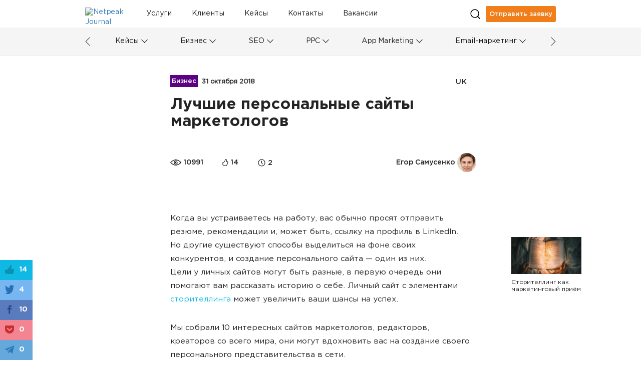

--- FILE ---
content_type: text/html; charset=UTF-8
request_url: https://netpeak.net/ru/blog/luchshiye-personal-nyye-sayty-marketologov-story/
body_size: 14434
content:
<!DOCTYPE html>
<html lang="ru-RU">
<head>
    <script type="application/javascript">
    window.dataLayer = window.dataLayer || [];
    dataLayer.push({"0":{"gtm-anonymizeIp":"true","gtm-allowAdFeatures":"false"},"gtm-page-category":"|Бизнес|","gtm-publish-date":"10-31-2018","gtm-publish-time":"10-10","gtm-page-type":"статья","gtm-word-count":1871,"gtm-likes":14,"gtm-page-views":10991,"gtm-reading-time":10991,"gtm-post-id":2310,"page":{"type":"Article","lang":"ru","contentType":"Other","category":"Бизнес","subCategory":"Маркетинг","level":"изи","tag":"UX сайта","author":"Егор Самусенко - 3759","published":"2018-10-31","modified":"2018-10-31","custom":"Other"},"gtm-page-author":"3759"});
</script>
<script type="application/javascript">
    (function(w,d,s,l,i){w[l]=w[l]||[];w[l].push({'gtm.start':
        new Date().getTime(),event:'gtm.js'});var f=d.getElementsByTagName(s)[0],
        j=d.createElement(s),dl=l!='dataLayer'?'&l='+l:'';j.async=true;j.src=
        'https://www.googletagmanager.com/gtm.js?id='+i+dl;f.parentNode.insertBefore(j,f);
    })(window,document,'script','dataLayer','GTM-NQNN7T');
</script>
<script async src="https://www.googletagmanager.com/gtag/js?id=G-HJ7Z8GJZ9K"></script>
<script>
    function gtag(){dataLayer.push(arguments);}
    gtag('js', new Date());
    gtag('config', 'G-HJ7Z8GJZ9K');
</script>    <meta charset="UTF-8">
    <meta name="viewport" content="width=device-width, initial-scale=1">
    <link importance="high" rel="shortcut icon" href="/blog/img/netpeak/favicon16.png">
    <meta property="og:site_name" content="Netpeak Journal — Журнал про интернет-маркетинг и онлайн-бизнес в деталях">
    <meta name="csrf-param" content="_csrf">
<meta name="csrf-token" content="TZZSLjm-QP_S0mXMLzrKr1TN91EJquxxOA1hNsfa8I4V7z5me88Nh7qrKL5nY6znF4jaFk_SnR5sZj5crO-y4A==">
    <title>Лучшие персональные сайты маркетологов</title>
    <link rel="preload" href="/blog/css/fonts/GothamPro.woff" as="font" crossOrigin="anonymous">
    <link rel="preload" href="/blog/css/fonts/GothamPro-Bold.woff" as="font" crossOrigin="anonymous">
    <link rel="preload" href="/blog/css/fonts/GothamPro-Medium.woff" as="font" crossOrigin="anonymous">
    <meta name="description" content="Цели у личных сайтов могут быть разные, но в первую очередь они помогают рассказать историю о специалисте">
<meta name="keywords" content="UX сайта">
<meta property="og:title" content="Лучшие персональные сайты маркетологов">
<meta property="og:type" content="website">
<meta property="og:image" content="https://images.netpeak.net/blog/card_facebook_undefinedk164xbz7.png">
<meta property="og:image:secure_url" content="https://images.netpeak.net/blog/card_facebook_undefinedk164xbz7.png">
<meta property="og:url" content="https://netpeak.net/ru/blog/luchshiye-personal-nyye-sayty-marketologov-story/">
<meta property="og:description" content="Цели у личных сайтов могут быть разные, но в первую очередь они помогают рассказать историю о специалисте">
<meta property="fb:app_id" content="869229886557156">
<meta property="url" content="https://netpeak.net/ru/blog/luchshiye-personal-nyye-sayty-marketologov-story/">
<meta property="name" content="Лучшие персональные сайты маркетологов">
<meta property="description" content="Цели у личных сайтов могут быть разные, но в первую очередь они помогают рассказать историю о специалисте">
<meta property="image" content="https://images.netpeak.net/blog/undefinedk164xbz7.png">
<meta itemprop="url" content="https://netpeak.net/ru/blog/luchshiye-personal-nyye-sayty-marketologov-story/">
<meta itemprop="name" content="Лучшие персональные сайты маркетологов">
<meta itemprop="description" content="Цели у личных сайтов могут быть разные, но в первую очередь они помогают рассказать историю о специалисте">
<meta itemprop="image" content="https://images.netpeak.net/blog/undefinedk164xbz7.png">
<meta name="twitter:card" content="summary_large_image">
<meta name="twitter:site" content="@Netpeak_ru">
<meta name="twitter:image:src" content="https://images.netpeak.net/blog/card_twitter_undefinedk164xbz7.png">
<meta name="robots" content="index, follow, max-image-preview:large, max-snippet:-1, max-video-preview:-1">
<link href="https://netpeak.net/ru/blog/luchshiye-personal-nyye-sayty-marketologov-story/" rel="canonical">
<link href="/blog/assets/74f88997/article.css" importance="high" rel="preload" as="style" type="text/css">
<link href="/blog/assets/css/all-be6488742a7fe5a0ce36fa8b1d3f278d.css?v=1768471808" importance="high" rel="preload" as="style" type="text/css">
<link href="/blog/assets/28885288/style.css" importance="high" rel="preload" as="style" type="text/css">
<link href="/blog/assets/74f88997/article.css" rel="stylesheet">
<link href="/blog/assets/css/all-be6488742a7fe5a0ce36fa8b1d3f278d.css?v=1768471808" rel="stylesheet">
<link href="/blog/assets/28885288/style.css" rel="stylesheet">
<script src="/blog/assets/7c064d01/jquery.min.js?v=1463765083"></script>
<link href="/blog/assets/7c064d01/jquery.min.js?v=1463765083" importance="high" rel="preload" as="script">
<script>var enp = {"ajaxurl":"\/ajax\/send-error-notification\/","barBackground":"#E5E5E5","barPosition":"","barTextColor":"#ffffff","baseurl":"","confirmation":1,"cbTitle":"\u041f\u043e\u0436\u0430\u043b\u0443\u0439\u0441\u0442\u0430, \u043f\u043e\u0434\u0442\u0432\u0435\u0440\u0434\u0438\u0442\u0435 \u043e\u0442\u043f\u0440\u0430\u0432\u043a\u0443","cbError":"\u0412\u044b\u0434\u0435\u043b\u0435\u043d\u043d\u0430\u044f \u043e\u0448\u0438\u0431\u043a\u0430:","cbOK":"\u041e\u0442\u043f\u0440\u0430\u0432\u0438\u0442\u044c","cbCancel":"\u041e\u0442\u043c\u0435\u043d\u0430","cbAlertMessage":"\u0421\u043d\u0430\u0447\u0430\u043b\u0430 \u0432\u044b\u0434\u0435\u043b\u0438\u0442\u0435 \u043e\u0448\u0438\u0431\u043a\u0443, \u0430 \u043f\u043e\u0442\u043e\u043c \u043e\u0442\u043f\u0440\u0430\u0432\u043b\u044f\u0439\u0442\u0435 \u0443\u0432\u0435\u0434\u043e\u043c\u043b\u0435\u043d\u0438\u0435."};
const postSlug = 'luchshiye-personal-nyye-sayty-marketologov-story';
const postId = 2310;
const COMMENT_EXPIRED = '1800000';


    var langId = 'ru-RU';
    var language = 'ru';
</script>
<link href="/blog/assets/js/all-5b6fd7a43ee7e5e0d60e95f92a0c51cc.js?v=1768471807" importance="high" rel="preload" as="script">    <script type="application/javascript">
        document.addEventListener("DOMContentLoaded", function(event) {
            $('#page-preloader').fadeOut();
        });
    </script>
    <script type="application/ld+json">{"@context":"http:\/\/schema.org","@type":"BlogPosting","mainEntityOfPage":{"@type":"WebPage","@id":"https:\/\/netpeak.net\/blog\/luchshiye-personal-nyye-sayty-marketologov-story\/"},"headline":"\u041b\u0443\u0447\u0448\u0438\u0435 \u043f\u0435\u0440\u0441\u043e\u043d\u0430\u043b\u044c\u043d\u044b\u0435 \u0441\u0430\u0439\u0442\u044b \u043c\u0430\u0440\u043a\u0435\u0442\u043e\u043b\u043e\u0433\u043e\u0432","image":["https:\/\/images.netpeak.net\/blog\/undefinedk164xbz7.png","https:\/\/images.netpeak.net\/blog\/card_facebook_undefinedk164xbz7.png","https:\/\/images.netpeak.net\/blog\/card_twitter_undefinedk164xbz7.png"],"datePublished":"2018-10-31T10:00:00+02:00","dateModified":"2018-10-31T10:00:00+02:00","author":{"@type":"Person","name":"\u0415\u0433\u043e\u0440 \u0421\u0430\u043c\u0443\u0441\u0435\u043d\u043a\u043e","url":"https:\/\/netpeak.net\/ru\/blog\/author\/duke-raul\/"},"publisher":{"@type":"Organization","name":"Netpeak Journal","logo":{"@type":"ImageObject","url":"https:\/\/images.netpeak.net\/blog\/netpeak-journal-min.png"}},"description":"\u0426\u0435\u043b\u0438 \u0443 \u043b\u0438\u0447\u043d\u044b\u0445 \u0441\u0430\u0439\u0442\u043e\u0432 \u043c\u043e\u0433\u0443\u0442 \u0431\u044b\u0442\u044c \u0440\u0430\u0437\u043d\u044b\u0435, \u043d\u043e \u0432 \u043f\u0435\u0440\u0432\u0443\u044e \u043e\u0447\u0435\u0440\u0435\u0434\u044c \u043e\u043d\u0438 \u043f\u043e\u043c\u043e\u0433\u0430\u044e\u0442 \u0440\u0430\u0441\u0441\u043a\u0430\u0437\u0430\u0442\u044c \u0438\u0441\u0442\u043e\u0440\u0438\u044e \u043e \u0441\u043f\u0435\u0446\u0438\u0430\u043b\u0438\u0441\u0442\u0435"}</script>
    <link type="text/css" href="/blog/js/vue/client/css/chunk-vendors.1f7943a2.css" rel="preload" importance="high" as="style"><link type="text/css" href="/blog/js/vue/client/css/main.d9bff1e3.css" rel="preload" importance="high" as="style"><link href="/blog/js/vue/client/css/chunk-vendors.1f7943a2.css" rel="stylesheet" importance="high"><link href="/blog/js/vue/client/css/main.d9bff1e3.css" rel="stylesheet" importance="high"><link href="/blog/js/vue/client/client.js" rel="preload" importance="high" as="script"><link href="/blog/js/vue/client/js/chunk-vendors.c43aca09.js" rel="preload" importance="high" as="script"><script>
                (function(i,s,o,g,r,a,m){
                        i["esSdk"] = r;
                        i[r] = i[r] || function() {
                            (i[r].q = i[r].q || []).push(arguments)
                        }, a=s.createElement(o), m=s.getElementsByTagName(o)[0]; a.async=1; a.src=g;
                        m.parentNode.insertBefore(a,m)}
                ) (window, document, "script", "https://esputnik.com/scripts/v1/public/scripts?apiKey=eyJhbGciOiJSUzI1NiJ9.[base64].jDZ1pGCA3FLuU20iD_zbrIJArlMpoh0gcacDN9nKt_wp72UV4dQFM0PsmH5F8MzlcfEGVYxVZIQDgl80K9TTYg&domain=BCE6AE3D-24B4-4242-9B29-A651B5AAF006", "es");
                es("pushOn");
            </script></head>
<body>

<ol hidden itemscope itemtype="http://schema.org/BreadcrumbList">
        <li itemprop="itemListElement" itemscope
        itemtype="http://schema.org/ListItem">
        <a itemprop="item" href="https://netpeak.us/blog/">
            <span itemprop="name">Блог</span></a>
        <meta itemprop="position" content="1" />
    </li>
        <li itemprop="itemListElement" itemscope
        itemtype="http://schema.org/ListItem">
        <a itemprop="item" href="https://netpeak.net/ru/blog/category/business/">
            <span itemprop="name">Бизнес</span></a>
        <meta itemprop="position" content="2" />
    </li>
    </ol>
<div id="page-preloader">
    <div class="spinner">
        <div class="cube1"></div>
        <div class="cube2"></div>
    </div>
</div>
<noscript>
                <iframe src='https://www.googletagmanager.com/ns.html?id=GTM-NQNN7T' height='0' width='0' style='display:none;visibility:hidden'></iframe>
              </noscript><div class="wrap">
    <header>
    <div class="header-load"></div>
    <div id="menu-main" class="main">
        <div class="logo-with-menu">
            <a class="logo" href="https://netpeak.net/ru/blog/" >
                <img
                    src="https://images.netpeak.net/blog/netpeak-journal-logo-expanded.svg"
                    importance="high"
                    alt="Netpeak Journal"
                    title="Netpeak Journal"
                    width="82"
                    height="25"
                >
            </a>
        </div>
        <nav class="category-menu top-menu">
            <div class="search">
                <form method="post" class="search-form">
                    <div class="input-container">
                        <input
                                type="text"
                                name="search_value"
                                class="input"
                                placeholder="Поиск"
                        >
                        <div class="arrow right"></div>
                    </div>
                </form>
            </div>

            <div class="top-menu-container">
                
<div class="top-menu-item-container">
            <a id="id83ca5847722d60f098822b2b4cc25bda64571656" class="nav_item white-tooltip top-menu-item id83ca5847722d60f098822b2b4cc25bda64571656 has-locale" href="https://netpeak.ua/ru/services/" title="Ваши клиенты ищут решения. Мы помогаем им найти вас" data-toggle="tooltip" data-placement="bottom" trigger="focus" data-id="6" data-background="#E25945">Услуги</a>            <a id="idf1e6f9b0959d3f6f04b6ca58e220684bbb7327d1" class="nav_item white-tooltip top-menu-item idf1e6f9b0959d3f6f04b6ca58e220684bbb7327d1 has-locale" href="https://netpeak.ua/ru/clients/" title="Успешные истории брендов" data-toggle="tooltip" data-placement="bottom" trigger="focus" data-id="8" data-background="#0C934F">Клиенты</a>            <a id="idee9092adefa40aab98c25081123a4bf82705d3ec" class="nav_item white-tooltip top-menu-item idee9092adefa40aab98c25081123a4bf82705d3ec" href="https://netpeak.net/ru/blog/category/cases/" title="Истории успеха" data-toggle="tooltip" data-placement="bottom" trigger="focus" data-id="44" data-background="#674ea7">Кейсы</a>            <a id="id9a5b859526c24ba8e2526c4575ab71a3e6300309" class="nav_item white-tooltip top-menu-item id9a5b859526c24ba8e2526c4575ab71a3e6300309 has-locale" href="https://netpeak.ua/ru/contacts/" title="Как с нами связаться" data-toggle="tooltip" data-placement="bottom" trigger="focus" data-id="68" data-background="#0000ff">Контакты</a>            <a id="id4a094fbc21379a4d9cb3c4cf9ad144e63f97b00e" class="nav_item top-menu-item id4a094fbc21379a4d9cb3c4cf9ad144e63f97b00e has-locale" href="https://career.netpeak.group/ua/vacancy/?utm_source=NetpeakJournal&amp;utm_medium=referral&amp;utm_campaign=NJ-HeaderLink" data-id="74" data-background="#6d9eeb">Вакансии </a>    </div>

<div class="dropdown top-menu-other">
    <a
            class="dropdown-toggle"
            href="#"
            role="button"
            id="dropdownMenuOther"
            data-toggle="dropdown"
            aria-haspopup="true"
            aria-expanded="false"
    >
        <div class="menu-mobile">
            <div class="line"></div>
            <div class="line"></div>
            <div class="line"></div>
        </div>
    </a>
    <div class="dropdown-menu" aria-labelledby="dropdownMenuOther" id="dropdownHiddenDestination">
                    <a id="" class="nav_item white-tooltip top-menu-hidden-item id83ca5847722d60f098822b2b4cc25bda64571656 has-locale" href="https://netpeak.ua/ru/services/" title="Ваши клиенты ищут решения. Мы помогаем им найти вас" data-toggle="tooltip" data-placement="bottom" trigger="focus" data-id="6" data-background="#E25945">Услуги</a>                    <a id="" class="nav_item white-tooltip top-menu-hidden-item idf1e6f9b0959d3f6f04b6ca58e220684bbb7327d1 has-locale" href="https://netpeak.ua/ru/clients/" title="Успешные истории брендов" data-toggle="tooltip" data-placement="bottom" trigger="focus" data-id="8" data-background="#0C934F">Клиенты</a>                    <a id="" class="nav_item white-tooltip top-menu-hidden-item idee9092adefa40aab98c25081123a4bf82705d3ec" href="https://netpeak.net/ru/blog/category/cases/" title="Истории успеха" data-toggle="tooltip" data-placement="bottom" trigger="focus" data-id="44" data-background="#674ea7">Кейсы</a>                    <a id="" class="nav_item white-tooltip top-menu-hidden-item id9a5b859526c24ba8e2526c4575ab71a3e6300309 has-locale" href="https://netpeak.ua/ru/contacts/" title="Как с нами связаться" data-toggle="tooltip" data-placement="bottom" trigger="focus" data-id="68" data-background="#0000ff">Контакты</a>                    <a id="" class="nav_item top-menu-hidden-item id4a094fbc21379a4d9cb3c4cf9ad144e63f97b00e has-locale" href="https://career.netpeak.group/ua/vacancy/?utm_source=NetpeakJournal&amp;utm_medium=referral&amp;utm_campaign=NJ-HeaderLink" data-id="74" data-background="#6d9eeb">Вакансии </a>            </div>
</div>            </div>
        </nav>
        <div class="search-and-profile">
            <div class="search_icon desktop"></div>
                                                            <a class="send_request paperform-popup"
                       data-language="ru"
                       data-popup-button="1"
                       data-paperform-id="1cw1zmir"
                       href="#"
                    >
                        Отправить заявку                    </a>
                                        <div class="search_icon mobile"></div>
            <div id="menu-mobile" class="mobile-option dropdown">
    <div
            class="dropdown-toggle"
            id="dropdownMenuMobile"
            data-toggle="dropdown"
            aria-haspopup="true"
            aria-expanded="false"
    >
        <div class="menu-mobile">
            <div class="line"></div>
            <div class="line"></div>
            <div class="line"></div>
        </div>
    </div>
    <div class="dropdown-menu dropdown-menu-right" aria-labelledby="dropdownMenuMobile">
        <div class="mobile-scrollable-container">
            <div class="category-menu-mobile-container">
                
<div class="collapse-menu">
    <div class="collapse-menu-buttons">
        <a class="category-menu-mobile-item idcd85f456b522643aab6e335519904b02a7b449b4" href="https://netpeak.net/ru/blog/category/cases/">Кейсы</a>        <a  class="collapse-button"
            href="#"
            role="button"
            data-toggle="collapse"
            data-target="11-subcategories"
            aria-expanded="false"
        >
            <span class="collapse-icon"></span>
        </a>
    </div>
    <div id="11-subcategories" class="collapse-box">
                    <a class="dropdown-item " href="https://netpeak.net/ru/blog/category/ppc/case-studies/">PPC</a>            <span class="mobile-category-separator"></span>
                    <a class="dropdown-item " href="https://netpeak.net/ru/blog/category/seo/case-studies/">SEO</a>            <span class="mobile-category-separator"></span>
                    <a class="dropdown-item " href="https://netpeak.net/ru/blog/category/analytics/case-studies/">Аналитика</a>            <span class="mobile-category-separator"></span>
                    <a class="dropdown-item " href="https://netpeak.net/ru/blog/category/email-marketing/case-studies/">Email-маркетинг</a>            <span class="mobile-category-separator"></span>
                    <a class="dropdown-item " href="https://netpeak.net/ru/blog/category/serm/case-studies/">SERM</a>            <span class="mobile-category-separator"></span>
                    <a class="dropdown-item " href="https://netpeak.net/ru/blog/category/smm/case-studies/">SMM</a>            <span class="mobile-category-separator"></span>
                    <a class="dropdown-item " href="https://netpeak.net/ru/blog/category/mobile/case-studies/">Мобайл</a>            <span class="mobile-category-separator"></span>
                    <a class="dropdown-item " href="https://netpeak.net/ru/blog/category/telegram/case-studies/">Telegram</a>            <span class="mobile-category-separator"></span>
                    <a class="dropdown-item " href="https://netpeak.net/ru/blog/category/app-marketing//case-studies/">App Marketing</a>            <span class="mobile-category-separator"></span>
                    <a class="dropdown-item " href="https://netpeak.net/ru/blog/category/ux-ui/case-studies/">UX/UI & CRO</a>            <span class="mobile-category-separator"></span>
            </div>
</div>
                    <span class="mobile-category-separator"></span>
                
<div class="collapse-menu">
    <div class="collapse-menu-buttons">
        <a class="category-menu-mobile-item idbd350d8d21fbbe78c5716e362c9670b1a71f27d8" href="https://netpeak.net/ru/blog/category/business/">Бизнес</a>        <a  class="collapse-button"
            href="#"
            role="button"
            data-toggle="collapse"
            data-target="5-subcategories"
            aria-expanded="false"
        >
            <span class="collapse-icon"></span>
        </a>
    </div>
    <div id="5-subcategories" class="collapse-box">
                    <a class="dropdown-item idffbe4f28486b0dc4774d032950a75235d882b3e7" href="/ru/blog/category/business/marketing/">Маркетинг</a>            <span class="mobile-category-separator"></span>
                    <a class="dropdown-item idcddd5573089ac4d50852a18dcb41b858b87dc56a" href="/ru/blog/category/business/insides/">Инсайды</a>            <span class="mobile-category-separator"></span>
                    <a class="dropdown-item ida5e312b325b43bcbabcd9ec9aeef4fe22b2815de" href="/ru/blog/category/business/team/">Команда</a>            <span class="mobile-category-separator"></span>
                    <a class="dropdown-item idbd8944502ab90fd73f870320e0b53ac0a9346ee1" href="/ru/blog/category/business/processes/">Процессы</a>            <span class="mobile-category-separator"></span>
                    <a class="dropdown-item idaf9af9c25d12e2f56d78fab7f0da0c780fd925d0" href="/ru/blog/category/business/fun/">Фан</a>            <span class="mobile-category-separator"></span>
                    <a class="dropdown-item id5583be0d5ea58acb0b5418e918faf9987dce7d5d" href="/ru/blog/category/business/mission/">Миссия</a>            <span class="mobile-category-separator"></span>
            </div>
</div>
                    <span class="mobile-category-separator"></span>
                
<div class="collapse-menu">
    <div class="collapse-menu-buttons">
        <a class="category-menu-mobile-item id36d3e0d27e93f031e04cc958e697a7dc9d16d98e" href="https://netpeak.net/ru/blog/category/seo/">SEO</a>        <a  class="collapse-button"
            href="#"
            role="button"
            data-toggle="collapse"
            data-target="1-subcategories"
            aria-expanded="false"
        >
            <span class="collapse-icon"></span>
        </a>
    </div>
    <div id="1-subcategories" class="collapse-box">
                    <a class="dropdown-item ida588136287a78c2722c95ecee70e0f68663d92dc" href="/ru/blog/category/seo/academy/">Академия SEO</a>            <span class="mobile-category-separator"></span>
                    <a class="dropdown-item id2d67375943f590222c89f9e0f3d650150a4a41cc" href="/ru/blog/category/seo/semantics/">Семантическое ядро</a>            <span class="mobile-category-separator"></span>
                    <a class="dropdown-item id6a8c0dba7a961b575dc6303b94171f41d3d0a8e4" href="/ru/blog/category/seo/internal-seo/">Внутренняя оптимизация</a>            <span class="mobile-category-separator"></span>
                    <a class="dropdown-item id3da15dc85d8e054167eafa61586dfa0f02b48938" href="/ru/blog/category/seo/linkbuilding/">Линкбилдинг</a>            <span class="mobile-category-separator"></span>
                    <a class="dropdown-item idf175b980bb98b158fc86882c63925352c2d5e8c6" href="/ru/blog/category/seo/case-studies/">Кейсы</a>            <span class="mobile-category-separator"></span>
            </div>
</div>
                    <span class="mobile-category-separator"></span>
                
<div class="collapse-menu">
    <div class="collapse-menu-buttons">
        <a class="category-menu-mobile-item id91cc2367e2118edb2d5a7a336cc7c47660b9a740" href="https://netpeak.net/ru/blog/category/ppc/">PPC</a>        <a  class="collapse-button"
            href="#"
            role="button"
            data-toggle="collapse"
            data-target="9-subcategories"
            aria-expanded="false"
        >
            <span class="collapse-icon"></span>
        </a>
    </div>
    <div id="9-subcategories" class="collapse-box">
                    <a class="dropdown-item id28c991381f8083060403bf821adea7ed6c53b8d1" href="/ru/blog/category/ppc/academy/">Академия PPC </a>            <span class="mobile-category-separator"></span>
                    <a class="dropdown-item idb53a693f7f5e71a83156c621d5e0b7183b7b88d2" href="/ru/blog/category/ppc/ads/">Google Ads</a>            <span class="mobile-category-separator"></span>
                    <a class="dropdown-item idff037310401fbb4d5fd6c13e076a6ef175c631b5" href="/ru/blog/category/ppc/facebook-ads/">Facebook/Instagram</a>            <span class="mobile-category-separator"></span>
                    <a class="dropdown-item iddc67fd6e36af5876f0b2fd5a07ca75f767b3a8b9" href="/ru/blog/category/ppc/target/">Таргетированная реклама</a>            <span class="mobile-category-separator"></span>
                    <a class="dropdown-item idc04b09d60d8d67c9f71ea906040760d54eae2b54" href="/ru/blog/category/ppc/case-studies/">Кейсы</a>            <span class="mobile-category-separator"></span>
                    <a class="dropdown-item id34540fb8bc86051d070e5f77d766a99045931ffc" href="/ru/blog/category/ppc/banner/">Медийная реклама</a>            <span class="mobile-category-separator"></span>
                    <a class="dropdown-item iddca4dabe8cc16587b2a430acf418f5328fbf1f58" href="/ru/blog/category/ppc/search/">Поисковая реклама</a>            <span class="mobile-category-separator"></span>
                    <a class="dropdown-item id2eaf690beee11e6d80e586623183603ead32d817" href="/ru/blog/category/ppc/contextual-advertising/">Контекстная реклама</a>            <span class="mobile-category-separator"></span>
            </div>
</div>
                    <span class="mobile-category-separator"></span>
                
<div class="collapse-menu">
    <div class="collapse-menu-buttons">
        <a class="category-menu-mobile-item id558eec22295cb933a43419579e53c0f955cc36a4" href="https://netpeak.net/ru/blog/category/app-marketing/">App Marketing</a>        <a  class="collapse-button"
            href="#"
            role="button"
            data-toggle="collapse"
            data-target="33-subcategories"
            aria-expanded="false"
        >
            <span class="collapse-icon"></span>
        </a>
    </div>
    <div id="33-subcategories" class="collapse-box">
                    <a class="dropdown-item id33cd40aac41b8a5f8f5f332580d1cbc41fc3c056" href="/ru/blog/category/app-marketing/academy/">Академия RadASO </a>            <span class="mobile-category-separator"></span>
                    <a class="dropdown-item id6d53feaec66297386538885769075ecacbbd3e8e" href="/ru/blog/category/app-marketing/aso/">ASO</a>            <span class="mobile-category-separator"></span>
                    <a class="dropdown-item id79734bfc284714c1e56aae481e3dc07122608ef6" href="/ru/blog/category/app-marketing/case-studies/">Кейсы</a>            <span class="mobile-category-separator"></span>
                    <a class="dropdown-item idba8249c4329be6e3704942f32dfb24edbfb319ad" href="/ru/blog/category/app-marketing/research/">Исследования</a>            <span class="mobile-category-separator"></span>
                    <a class="dropdown-item idc9e57d29b05086dc0fc88eb99e5786f8f2407b21" href="/ru/blog/category/app-marketing/ads/">Реклама приложений</a>            <span class="mobile-category-separator"></span>
            </div>
</div>
                    <span class="mobile-category-separator"></span>
                
<div class="collapse-menu">
    <div class="collapse-menu-buttons">
        <a class="category-menu-mobile-item ide89928c5b84a86408a1fe08a21be9041cad3a872" href="https://netpeak.net/ru/blog/category/email-marketing/">Email-маркетинг</a>        <a  class="collapse-button"
            href="#"
            role="button"
            data-toggle="collapse"
            data-target="64-subcategories"
            aria-expanded="false"
        >
            <span class="collapse-icon"></span>
        </a>
    </div>
    <div id="64-subcategories" class="collapse-box">
                    <a class="dropdown-item idf8f386a9376c3feda77f52ff118125017d71e578" href="/ru/blog/category/email-marketing/academy/">Академия email</a>            <span class="mobile-category-separator"></span>
                    <a class="dropdown-item idd3c4f5e469865f9d17664b54059d2fa85808d724" href="/ru/blog/category/email-marketing/case-studies/">Кейсы</a>            <span class="mobile-category-separator"></span>
                    <a class="dropdown-item id941063b7ce67dc5d91152874c53415135eda35e7" href="/ru/blog/category/email-marketing/design/">Дизайн</a>            <span class="mobile-category-separator"></span>
            </div>
</div>
                    <span class="mobile-category-separator"></span>
                
<div class="collapse-menu">
    <div class="collapse-menu-buttons">
        <a class="category-menu-mobile-item id1271cb0382ac7d1a337327726233ae7471d90eb5" href="https://netpeak.net/ru/blog/category/analytics/">Аналитика</a>        <a  class="collapse-button"
            href="#"
            role="button"
            data-toggle="collapse"
            data-target="10-subcategories"
            aria-expanded="false"
        >
            <span class="collapse-icon"></span>
        </a>
    </div>
    <div id="10-subcategories" class="collapse-box">
                    <a class="dropdown-item id8c94a0bd708f57d1cefee42871f354976e43fafa" href="/ru/blog/category/analytics/academy/">Академия аналитики</a>            <span class="mobile-category-separator"></span>
                    <a class="dropdown-item id0ecac2998b726f2f1f77760ab105fac6359b3500" href="/ru/blog/category/analytics/google-analytics/">Google Analytics</a>            <span class="mobile-category-separator"></span>
                    <a class="dropdown-item id27b91d135ad5fec60eed4b08751b108e4fc8ad2f" href="/ru/blog/category/analytics/spreadsheets/">Таблицы</a>            <span class="mobile-category-separator"></span>
                    <a class="dropdown-item id2f6338e9a72aeee8850c6eaede3a31841688feb7" href="/ru/blog/category/analytics/power-bi/">Power BI</a>            <span class="mobile-category-separator"></span>
                    <a class="dropdown-item id464ce153c74f7ca8c2f6bd4afbde485b71958bc1" href="/ru/blog/category/analytics/r-programming/">Язык R</a>            <span class="mobile-category-separator"></span>
                    <a class="dropdown-item idd907a67adea04abdfecc4c371b3db723a234ef3a" href="/ru/blog/category/analytics/research/">Исследования</a>            <span class="mobile-category-separator"></span>
                    <a class="dropdown-item id492374cd8d60ce18c2765cb5b59d7c0e50d902e0" href="/ru/blog/category/analytics/case-studies/">Кейсы</a>            <span class="mobile-category-separator"></span>
                    <a class="dropdown-item id2efff699ee2f520cae22b22dd2967a83d060067a" href="/ru/blog/category/analytics/api/">API</a>            <span class="mobile-category-separator"></span>
                    <a class="dropdown-item id86fed0f17140b182b059d1f2cc70f8f42f551250" href="/ru/blog/category/analytics/bigquery/">BigQuery</a>            <span class="mobile-category-separator"></span>
            </div>
</div>
                    <span class="mobile-category-separator"></span>
                
<div class="collapse-menu">
    <div class="collapse-menu-buttons">
        <a class="category-menu-mobile-item id2f00dfdf13d07d0e69f405700e2c4a6cdd4c5d27" href="https://netpeak.net/ru/blog/category/smm/">SMM</a>        <a  class="collapse-button"
            href="#"
            role="button"
            data-toggle="collapse"
            data-target="4-subcategories"
            aria-expanded="false"
        >
            <span class="collapse-icon"></span>
        </a>
    </div>
    <div id="4-subcategories" class="collapse-box">
                    <a class="dropdown-item id15b085c41abe560bf6400d8943a0d157adf08014" href="/ru/blog/category/smm/academy/">Академия SMM</a>            <span class="mobile-category-separator"></span>
                    <a class="dropdown-item idea05b8a217b2b242b0d60aa40de58c7e6097d82d" href="/ru/blog/category/smm/case-studies/">Кейсы</a>            <span class="mobile-category-separator"></span>
                    <a class="dropdown-item idff79fb767ef4b77964a08c2da4fb4d7af16096b0" href="/ru/blog/category/smm/facebook/">Facebook</a>            <span class="mobile-category-separator"></span>
                    <a class="dropdown-item idc83c7e05c5ac6f170a85c3544843cbc704594aea" href="/ru/blog/category/smm/instagram/">Instagram</a>            <span class="mobile-category-separator"></span>
                    <a class="dropdown-item ideb75a9ec1b032505bcdb3bf4a79117fbc57e7242" href="/ru/blog/category/smm/youtube/">YouTube</a>            <span class="mobile-category-separator"></span>
                    <a class="dropdown-item id5c413e03e0a74cf5a0b28865e1ad966a31cc9ca0" href="/ru/blog/category/smm/tiltok/">TikTok</a>            <span class="mobile-category-separator"></span>
            </div>
</div>
                    <span class="mobile-category-separator"></span>
                
<div class="collapse-menu">
    <div class="collapse-menu-buttons">
        <a class="category-menu-mobile-item id76b9984921b6885c0ef0b32a9da2a972aa290fb4" href="https://netpeak.net/ru/blog/category/arbitrage/">Арбитраж</a>        <a  class="collapse-button"
            href="#"
            role="button"
            data-toggle="collapse"
            data-target="69-subcategories"
            aria-expanded="false"
        >
            <span class="collapse-icon"></span>
        </a>
    </div>
    <div id="69-subcategories" class="collapse-box">
                    <a class="dropdown-item id45ebbb270f05b817716b84fad7b8d51aad394a2a" href="/ru/blog/category/arbitrage/manual/">Мануалы</a>            <span class="mobile-category-separator"></span>
                    <a class="dropdown-item id3fb44faa25b20ea14ea7430379736927dcb771d5" href="/ru/blog/category/arbitrage/tips/">Фишки</a>            <span class="mobile-category-separator"></span>
            </div>
</div>
                    <span class="mobile-category-separator"></span>
                
<div class="collapse-menu">
    <div class="collapse-menu-buttons">
        <a class="category-menu-mobile-item idda67a5bf8d05b7509051908776f8492814cdbb74" href="https://netpeak.net/ru/blog/category/content-marketing/">Контент-маркетинг</a>        <a  class="collapse-button"
            href="#"
            role="button"
            data-toggle="collapse"
            data-target="68-subcategories"
            aria-expanded="false"
        >
            <span class="collapse-icon"></span>
        </a>
    </div>
    <div id="68-subcategories" class="collapse-box">
                    <a class="dropdown-item idf23cf31b1dba8e67b76d8b049545e1fce1d14dd4" href="/ru/blog/category/content-marketing/copywriting/">Копирайтинг</a>            <span class="mobile-category-separator"></span>
                    <a class="dropdown-item id2d382ea4fdc9271e6afc8cd718faa30b3628d2c3" href="/ru/blog/category/content-marketing/ideas/">Идеи для контента</a>            <span class="mobile-category-separator"></span>
                    <a class="dropdown-item id5c284fb395152a96bce8b32affeecb533410190c" href="/ru/blog/category/content-marketing/editing/">Редактура</a>            <span class="mobile-category-separator"></span>
            </div>
</div>
                    <span class="mobile-category-separator"></span>
                
<div class="collapse-menu">
    <div class="collapse-menu-buttons">
        <a class="category-menu-mobile-item idebba48683215c4bfb500e09af3f0c3c10bbeafe5" href="https://netpeak.net/ru/blog/category/telegram/">Telegram</a>        <a  class="collapse-button"
            href="#"
            role="button"
            data-toggle="collapse"
            data-target="107-subcategories"
            aria-expanded="false"
        >
            <span class="collapse-icon"></span>
        </a>
    </div>
    <div id="107-subcategories" class="collapse-box">
                    <a class="dropdown-item id1b04c8021f33f4d841e47f9b1700d6b069b166aa" href="/ru/blog/category/telegram/case-studies/">Кейсы</a>            <span class="mobile-category-separator"></span>
                    <a class="dropdown-item ida94235bd809353d2bb1f69904362994e9ed1ca48" href="/ru/blog/category/telegram/tips/">Фишки</a>            <span class="mobile-category-separator"></span>
                    <a class="dropdown-item ida3861c7ac6e01a520c6af23fc8fa63200658d3f1" href="/ru/blog/category/telegram/lists/">Подборки</a>            <span class="mobile-category-separator"></span>
            </div>
</div>
                    <span class="mobile-category-separator"></span>
                
<div class="collapse-menu">
    <div class="collapse-menu-buttons">
        <a class="category-menu-mobile-item idced4f05cec1c8c9bde95bbb94e289e405e0bff9f" href="https://netpeak.net/ru/blog/category/serm/">SERM</a>        <a  class="collapse-button"
            href="#"
            role="button"
            data-toggle="collapse"
            data-target="110-subcategories"
            aria-expanded="false"
        >
            <span class="collapse-icon"></span>
        </a>
    </div>
    <div id="110-subcategories" class="collapse-box">
                    <a class="dropdown-item ide6518dd7348ca01bbdd8858c9b841e99c1705bb8" href="/ru/blog/category/serm/manual/">Мануалы</a>            <span class="mobile-category-separator"></span>
                    <a class="dropdown-item id3ebb3f0ba429f56482f8df08694badf6ce13e9f4" href="/ru/blog/category/serm/case-studies/">Кейсы</a>            <span class="mobile-category-separator"></span>
            </div>
</div>
                    <span class="mobile-category-separator"></span>
                
<div class="collapse-menu">
    <div class="collapse-menu-buttons">
        <a class="category-menu-mobile-item id3d5408e7f312cfd82f780a6f0ccdda8282e70222" href="https://netpeak.net/ru/blog/category/mobile/">Мобайл</a>        <a  class="collapse-button"
            href="#"
            role="button"
            data-toggle="collapse"
            data-target="111-subcategories"
            aria-expanded="false"
        >
            <span class="collapse-icon"></span>
        </a>
    </div>
    <div id="111-subcategories" class="collapse-box">
                    <a class="dropdown-item idcd2a1e9a864c319a61f88b455e6a36230a90401c" href="/ru/blog/category/mobile/case-studies/">Кейсы</a>            <span class="mobile-category-separator"></span>
                    <a class="dropdown-item id08bdbe7f54008a1ada1af797b001948cd231d3de" href="/ru/blog/category/mobile/manual/">Мануалы</a>            <span class="mobile-category-separator"></span>
            </div>
</div>
                    <span class="mobile-category-separator"></span>
                
<div class="collapse-menu">
    <div class="collapse-menu-buttons">
        <a class="category-menu-mobile-item id4767b482b729b70ede7d45261a8e5683a265080a" href="https://netpeak.net/ru/blog/category/marketplace/">Marketplace Promotion</a>        <a  class="collapse-button"
            href="#"
            role="button"
            data-toggle="collapse"
            data-target="127-subcategories"
            aria-expanded="false"
        >
            <span class="collapse-icon"></span>
        </a>
    </div>
    <div id="127-subcategories" class="collapse-box">
                    <a class="dropdown-item idf5120a080261e191ed684652504a286c0aff43e0" href="/ru/blog/category/marketplace/etsy/">Etsy</a>            <span class="mobile-category-separator"></span>
                    <a class="dropdown-item id93c44f64890cfe5c7601c24a04f0b6c96776352b" href="/ru/blog/category/marketplace/amazon/">Amazon</a>            <span class="mobile-category-separator"></span>
                    <a class="dropdown-item id3459b78100c605ca3118faa3977ad946b7880c2d" href="/ru/blog/category/marketplace/case-studies/">Кейсы</a>            <span class="mobile-category-separator"></span>
                    <a class="dropdown-item id872a88b76c4cfad9aafd7bada038be69bc185e25" href="/ru/blog/category/marketplace/ebay/">eBay</a>            <span class="mobile-category-separator"></span>
            </div>
</div>
                    <span class="mobile-category-separator"></span>
                <a class="category-menu-mobile-item id3a39567777faee7ee1ef1e9666cee59e36ea10a2" href="https://netpeak.net/ru/blog/category/retention-marketing/">Retention-маркетинг</a>                    <span class="mobile-category-separator"></span>
                
<div class="collapse-menu">
    <div class="collapse-menu-buttons">
        <a class="category-menu-mobile-item id0b4c43d87552a0b5aa90480b5c7fe7732bfe84eb" href="https://netpeak.net/ru/blog/category/lead-generation/">Лидогенерация</a>        <a  class="collapse-button"
            href="#"
            role="button"
            data-toggle="collapse"
            data-target="135-subcategories"
            aria-expanded="false"
        >
            <span class="collapse-icon"></span>
        </a>
    </div>
    <div id="135-subcategories" class="collapse-box">
                    <a class="dropdown-item id272abab9802a1ed74a5317084e6eff5591ea36de" href="/ru/blog/category/lead-generation/case-studies/">Кейсы</a>            <span class="mobile-category-separator"></span>
            </div>
</div>
                    <span class="mobile-category-separator"></span>
                
<div class="collapse-menu">
    <div class="collapse-menu-buttons">
        <a class="category-menu-mobile-item id0965c9c53970c3b184a4a4f8431caa04adc78558" href="https://netpeak.net/ru/blog/category/ux-ui/">UX/UI & CRO</a>        <a  class="collapse-button"
            href="#"
            role="button"
            data-toggle="collapse"
            data-target="150-subcategories"
            aria-expanded="false"
        >
            <span class="collapse-icon"></span>
        </a>
    </div>
    <div id="150-subcategories" class="collapse-box">
                    <a class="dropdown-item idd36a23637dea513e3c47b35245413b2d07c692ae" href="/ru/blog/category/ux-ui/case-studies/">Кейсы</a>            <span class="mobile-category-separator"></span>
            </div>
</div>
                    <span class="mobile-category-separator"></span>
                                <div class="mobile-category-separator-after-menu"></div>
            </div>
                            <span class="mobile-nav-item-container">
                <a class="mobile-menu-nav-item has-locale" href="https://netpeak.ua/ru/services/" data-id="6">Услуги</a>            </span>
                            <span class="mobile-nav-item-container">
                <a class="mobile-menu-nav-item has-locale" href="https://netpeak.ua/ru/clients/" data-id="8">Клиенты</a>            </span>
                            <span class="mobile-nav-item-container">
                <a class="mobile-menu-nav-item" href="https://netpeak.net/ru/blog/category/cases/" data-id="44">Кейсы</a>            </span>
                            <span class="mobile-nav-item-container">
                <a class="mobile-menu-nav-item has-locale" href="https://netpeak.ua/ru/contacts/" data-id="68">Контакты</a>            </span>
                            <span class="mobile-nav-item-container">
                <a class="mobile-menu-nav-item has-locale" href="https://career.netpeak.group/ua/vacancy/?utm_source=NetpeakJournal&amp;utm_medium=referral&amp;utm_campaign=NJ-HeaderLink" data-id="74">Вакансии </a>            </span>
                    </div>
    </div>
</div>
        </div>
    </div>
    <div class="category-menu-container">
    <div id="category-menu" class="main">
        <a class="shift-control shift-control-left" data-direction="left">
            <span class="arrow-left"></span>
        </a>
        <nav class="category-menu">
                            <div class="category-menu-item-container"
                     style="width: fit-content; padding: 0 30px;">
                    <div class="dropdown category-menu-item idcd85f456b522643aab6e335519904b02a7b449b4"
     data-background="#f5ab37"
>
    <a href="https://netpeak.net/ru/blog/category/cases/">Кейсы</a>    <a  class="dropdown-toggle"
        href="#"
        role="button"
        id="dropdownMenuLink"
        data-toggle="dropdown"
        aria-haspopup="true"
        aria-expanded="false"
    >
        <span class="dropdown-icon"></span>
    </a>
    <div class="dropdown-menu 1"
         aria-labelledby="dropdownMenuLink"
    >
        <a class="dropdown-item  idcd85f456b522643aab6e335519904b02a7b449b4" href="https://netpeak.net/ru/blog/category/ppc/case-studies/">PPC</a><a class="dropdown-item  idcd85f456b522643aab6e335519904b02a7b449b4" href="https://netpeak.net/ru/blog/category/seo/case-studies/">SEO</a><a class="dropdown-item  idcd85f456b522643aab6e335519904b02a7b449b4" href="https://netpeak.net/ru/blog/category/analytics/case-studies/">Аналитика</a><a class="dropdown-item  idcd85f456b522643aab6e335519904b02a7b449b4" href="https://netpeak.net/ru/blog/category/email-marketing/case-studies/">Email-маркетинг</a><a class="dropdown-item  idcd85f456b522643aab6e335519904b02a7b449b4" href="https://netpeak.net/ru/blog/category/serm/case-studies/">SERM</a><a class="dropdown-item  idcd85f456b522643aab6e335519904b02a7b449b4" href="https://netpeak.net/ru/blog/category/smm/case-studies/">SMM</a><a class="dropdown-item  idcd85f456b522643aab6e335519904b02a7b449b4" href="https://netpeak.net/ru/blog/category/mobile/case-studies/">Мобайл</a><a class="dropdown-item  idcd85f456b522643aab6e335519904b02a7b449b4" href="https://netpeak.net/ru/blog/category/telegram/case-studies/">Telegram</a><a class="dropdown-item  idcd85f456b522643aab6e335519904b02a7b449b4" href="https://netpeak.net/ru/blog/category/app-marketing//case-studies/">App Marketing</a><a class="dropdown-item  idcd85f456b522643aab6e335519904b02a7b449b4" href="https://netpeak.net/ru/blog/category/ux-ui/case-studies/">UX/UI & CRO</a>    </div>
</div>
                </div>
                            <div class="category-menu-item-container"
                     style="width: fit-content; padding: 0 30px;">
                    <div class="dropdown category-menu-item idbd350d8d21fbbe78c5716e362c9670b1a71f27d8"
     data-background="#5d0184"
>
    <a href="https://netpeak.net/ru/blog/category/business/">Бизнес</a>    <a  class="dropdown-toggle"
        href="#"
        role="button"
        id="dropdownMenuLink"
        data-toggle="dropdown"
        aria-haspopup="true"
        aria-expanded="false"
    >
        <span class="dropdown-icon"></span>
    </a>
    <div class="dropdown-menu 1"
         aria-labelledby="dropdownMenuLink"
    >
        <a class="dropdown-item idffbe4f28486b0dc4774d032950a75235d882b3e7 idbd350d8d21fbbe78c5716e362c9670b1a71f27d8" href="/ru/blog/category/business/marketing/">Маркетинг</a><a class="dropdown-item idcddd5573089ac4d50852a18dcb41b858b87dc56a idbd350d8d21fbbe78c5716e362c9670b1a71f27d8" href="/ru/blog/category/business/insides/">Инсайды</a><a class="dropdown-item ida5e312b325b43bcbabcd9ec9aeef4fe22b2815de idbd350d8d21fbbe78c5716e362c9670b1a71f27d8" href="/ru/blog/category/business/team/">Команда</a><a class="dropdown-item idbd8944502ab90fd73f870320e0b53ac0a9346ee1 idbd350d8d21fbbe78c5716e362c9670b1a71f27d8" href="/ru/blog/category/business/processes/">Процессы</a><a class="dropdown-item idaf9af9c25d12e2f56d78fab7f0da0c780fd925d0 idbd350d8d21fbbe78c5716e362c9670b1a71f27d8" href="/ru/blog/category/business/fun/">Фан</a><a class="dropdown-item id5583be0d5ea58acb0b5418e918faf9987dce7d5d idbd350d8d21fbbe78c5716e362c9670b1a71f27d8" href="/ru/blog/category/business/mission/">Миссия</a>    </div>
</div>
                </div>
                            <div class="category-menu-item-container"
                     style="width: fit-content; padding: 0 30px;">
                    <div class="dropdown category-menu-item id36d3e0d27e93f031e04cc958e697a7dc9d16d98e"
     data-background="#c13b28"
>
    <a href="https://netpeak.net/ru/blog/category/seo/">SEO</a>    <a  class="dropdown-toggle"
        href="#"
        role="button"
        id="dropdownMenuLink"
        data-toggle="dropdown"
        aria-haspopup="true"
        aria-expanded="false"
    >
        <span class="dropdown-icon"></span>
    </a>
    <div class="dropdown-menu 1"
         aria-labelledby="dropdownMenuLink"
    >
        <a class="dropdown-item ida588136287a78c2722c95ecee70e0f68663d92dc id36d3e0d27e93f031e04cc958e697a7dc9d16d98e" href="/ru/blog/category/seo/academy/">Академия SEO</a><a class="dropdown-item id2d67375943f590222c89f9e0f3d650150a4a41cc id36d3e0d27e93f031e04cc958e697a7dc9d16d98e" href="/ru/blog/category/seo/semantics/">Семантическое ядро</a><a class="dropdown-item id6a8c0dba7a961b575dc6303b94171f41d3d0a8e4 id36d3e0d27e93f031e04cc958e697a7dc9d16d98e" href="/ru/blog/category/seo/internal-seo/">Внутренняя оптимизация</a><a class="dropdown-item id3da15dc85d8e054167eafa61586dfa0f02b48938 id36d3e0d27e93f031e04cc958e697a7dc9d16d98e" href="/ru/blog/category/seo/linkbuilding/">Линкбилдинг</a><a class="dropdown-item idf175b980bb98b158fc86882c63925352c2d5e8c6 id36d3e0d27e93f031e04cc958e697a7dc9d16d98e" href="/ru/blog/category/seo/case-studies/">Кейсы</a>    </div>
</div>
                </div>
                            <div class="category-menu-item-container"
                     style="width: fit-content; padding: 0 30px;">
                    <div class="dropdown category-menu-item id91cc2367e2118edb2d5a7a336cc7c47660b9a740"
     data-background="#096034"
>
    <a href="https://netpeak.net/ru/blog/category/ppc/">PPC</a>    <a  class="dropdown-toggle"
        href="#"
        role="button"
        id="dropdownMenuLink"
        data-toggle="dropdown"
        aria-haspopup="true"
        aria-expanded="false"
    >
        <span class="dropdown-icon"></span>
    </a>
    <div class="dropdown-menu 1"
         aria-labelledby="dropdownMenuLink"
    >
        <a class="dropdown-item id28c991381f8083060403bf821adea7ed6c53b8d1 id91cc2367e2118edb2d5a7a336cc7c47660b9a740" href="/ru/blog/category/ppc/academy/">Академия PPC </a><a class="dropdown-item idb53a693f7f5e71a83156c621d5e0b7183b7b88d2 id91cc2367e2118edb2d5a7a336cc7c47660b9a740" href="/ru/blog/category/ppc/ads/">Google Ads</a><a class="dropdown-item idff037310401fbb4d5fd6c13e076a6ef175c631b5 id91cc2367e2118edb2d5a7a336cc7c47660b9a740" href="/ru/blog/category/ppc/facebook-ads/">Facebook/Instagram</a><a class="dropdown-item iddc67fd6e36af5876f0b2fd5a07ca75f767b3a8b9 id91cc2367e2118edb2d5a7a336cc7c47660b9a740" href="/ru/blog/category/ppc/target/">Таргетированная реклама</a><a class="dropdown-item idc04b09d60d8d67c9f71ea906040760d54eae2b54 id91cc2367e2118edb2d5a7a336cc7c47660b9a740" href="/ru/blog/category/ppc/case-studies/">Кейсы</a><a class="dropdown-item id34540fb8bc86051d070e5f77d766a99045931ffc id91cc2367e2118edb2d5a7a336cc7c47660b9a740" href="/ru/blog/category/ppc/banner/">Медийная реклама</a><a class="dropdown-item iddca4dabe8cc16587b2a430acf418f5328fbf1f58 id91cc2367e2118edb2d5a7a336cc7c47660b9a740" href="/ru/blog/category/ppc/search/">Поисковая реклама</a><a class="dropdown-item id2eaf690beee11e6d80e586623183603ead32d817 id91cc2367e2118edb2d5a7a336cc7c47660b9a740" href="/ru/blog/category/ppc/contextual-advertising/">Контекстная реклама</a>    </div>
</div>
                </div>
                            <div class="category-menu-item-container"
                     style="width: fit-content; padding: 0 30px;">
                    <div class="dropdown category-menu-item id558eec22295cb933a43419579e53c0f955cc36a4"
     data-background="#8e7cc3"
>
    <a href="https://netpeak.net/ru/blog/category/app-marketing/">App Marketing</a>    <a  class="dropdown-toggle"
        href="#"
        role="button"
        id="dropdownMenuLink"
        data-toggle="dropdown"
        aria-haspopup="true"
        aria-expanded="false"
    >
        <span class="dropdown-icon"></span>
    </a>
    <div class="dropdown-menu 1"
         aria-labelledby="dropdownMenuLink"
    >
        <a class="dropdown-item id33cd40aac41b8a5f8f5f332580d1cbc41fc3c056 id558eec22295cb933a43419579e53c0f955cc36a4" href="/ru/blog/category/app-marketing/academy/">Академия RadASO </a><a class="dropdown-item id6d53feaec66297386538885769075ecacbbd3e8e id558eec22295cb933a43419579e53c0f955cc36a4" href="/ru/blog/category/app-marketing/aso/">ASO</a><a class="dropdown-item id79734bfc284714c1e56aae481e3dc07122608ef6 id558eec22295cb933a43419579e53c0f955cc36a4" href="/ru/blog/category/app-marketing/case-studies/">Кейсы</a><a class="dropdown-item idba8249c4329be6e3704942f32dfb24edbfb319ad id558eec22295cb933a43419579e53c0f955cc36a4" href="/ru/blog/category/app-marketing/research/">Исследования</a><a class="dropdown-item idc9e57d29b05086dc0fc88eb99e5786f8f2407b21 id558eec22295cb933a43419579e53c0f955cc36a4" href="/ru/blog/category/app-marketing/ads/">Реклама приложений</a>    </div>
</div>
                </div>
                            <div class="category-menu-item-container"
                     style="width: fit-content; padding: 0 30px;">
                    <div class="dropdown category-menu-item ide89928c5b84a86408a1fe08a21be9041cad3a872"
     data-background="#e1c40f"
>
    <a href="https://netpeak.net/ru/blog/category/email-marketing/">Email-маркетинг</a>    <a  class="dropdown-toggle"
        href="#"
        role="button"
        id="dropdownMenuLink"
        data-toggle="dropdown"
        aria-haspopup="true"
        aria-expanded="false"
    >
        <span class="dropdown-icon"></span>
    </a>
    <div class="dropdown-menu 1"
         aria-labelledby="dropdownMenuLink"
    >
        <a class="dropdown-item idf8f386a9376c3feda77f52ff118125017d71e578 ide89928c5b84a86408a1fe08a21be9041cad3a872" href="/ru/blog/category/email-marketing/academy/">Академия email</a><a class="dropdown-item idd3c4f5e469865f9d17664b54059d2fa85808d724 ide89928c5b84a86408a1fe08a21be9041cad3a872" href="/ru/blog/category/email-marketing/case-studies/">Кейсы</a><a class="dropdown-item id941063b7ce67dc5d91152874c53415135eda35e7 ide89928c5b84a86408a1fe08a21be9041cad3a872" href="/ru/blog/category/email-marketing/design/">Дизайн</a>    </div>
</div>
                </div>
                            <div class="category-menu-item-container"
                     style="width: fit-content; padding: 0 30px;">
                    <div class="dropdown category-menu-item id1271cb0382ac7d1a337327726233ae7471d90eb5"
     data-background="#093a6c"
>
    <a href="https://netpeak.net/ru/blog/category/analytics/">Аналитика</a>    <a  class="dropdown-toggle"
        href="#"
        role="button"
        id="dropdownMenuLink"
        data-toggle="dropdown"
        aria-haspopup="true"
        aria-expanded="false"
    >
        <span class="dropdown-icon"></span>
    </a>
    <div class="dropdown-menu 1"
         aria-labelledby="dropdownMenuLink"
    >
        <a class="dropdown-item id8c94a0bd708f57d1cefee42871f354976e43fafa id1271cb0382ac7d1a337327726233ae7471d90eb5" href="/ru/blog/category/analytics/academy/">Академия аналитики</a><a class="dropdown-item id0ecac2998b726f2f1f77760ab105fac6359b3500 id1271cb0382ac7d1a337327726233ae7471d90eb5" href="/ru/blog/category/analytics/google-analytics/">Google Analytics</a><a class="dropdown-item id27b91d135ad5fec60eed4b08751b108e4fc8ad2f id1271cb0382ac7d1a337327726233ae7471d90eb5" href="/ru/blog/category/analytics/spreadsheets/">Таблицы</a><a class="dropdown-item id2f6338e9a72aeee8850c6eaede3a31841688feb7 id1271cb0382ac7d1a337327726233ae7471d90eb5" href="/ru/blog/category/analytics/power-bi/">Power BI</a><a class="dropdown-item id464ce153c74f7ca8c2f6bd4afbde485b71958bc1 id1271cb0382ac7d1a337327726233ae7471d90eb5" href="/ru/blog/category/analytics/r-programming/">Язык R</a><a class="dropdown-item idd907a67adea04abdfecc4c371b3db723a234ef3a id1271cb0382ac7d1a337327726233ae7471d90eb5" href="/ru/blog/category/analytics/research/">Исследования</a><a class="dropdown-item id492374cd8d60ce18c2765cb5b59d7c0e50d902e0 id1271cb0382ac7d1a337327726233ae7471d90eb5" href="/ru/blog/category/analytics/case-studies/">Кейсы</a><a class="dropdown-item id2efff699ee2f520cae22b22dd2967a83d060067a id1271cb0382ac7d1a337327726233ae7471d90eb5" href="/ru/blog/category/analytics/api/">API</a><a class="dropdown-item id86fed0f17140b182b059d1f2cc70f8f42f551250 id1271cb0382ac7d1a337327726233ae7471d90eb5" href="/ru/blog/category/analytics/bigquery/">BigQuery</a>    </div>
</div>
                </div>
                            <div class="category-menu-item-container"
                     style="width: fit-content; padding: 0 30px;">
                    <div class="dropdown category-menu-item id2f00dfdf13d07d0e69f405700e2c4a6cdd4c5d27"
     data-background="#45818e"
>
    <a href="https://netpeak.net/ru/blog/category/smm/">SMM</a>    <a  class="dropdown-toggle"
        href="#"
        role="button"
        id="dropdownMenuLink"
        data-toggle="dropdown"
        aria-haspopup="true"
        aria-expanded="false"
    >
        <span class="dropdown-icon"></span>
    </a>
    <div class="dropdown-menu 1"
         aria-labelledby="dropdownMenuLink"
    >
        <a class="dropdown-item id15b085c41abe560bf6400d8943a0d157adf08014 id2f00dfdf13d07d0e69f405700e2c4a6cdd4c5d27" href="/ru/blog/category/smm/academy/">Академия SMM</a><a class="dropdown-item idea05b8a217b2b242b0d60aa40de58c7e6097d82d id2f00dfdf13d07d0e69f405700e2c4a6cdd4c5d27" href="/ru/blog/category/smm/case-studies/">Кейсы</a><a class="dropdown-item idff79fb767ef4b77964a08c2da4fb4d7af16096b0 id2f00dfdf13d07d0e69f405700e2c4a6cdd4c5d27" href="/ru/blog/category/smm/facebook/">Facebook</a><a class="dropdown-item idc83c7e05c5ac6f170a85c3544843cbc704594aea id2f00dfdf13d07d0e69f405700e2c4a6cdd4c5d27" href="/ru/blog/category/smm/instagram/">Instagram</a><a class="dropdown-item ideb75a9ec1b032505bcdb3bf4a79117fbc57e7242 id2f00dfdf13d07d0e69f405700e2c4a6cdd4c5d27" href="/ru/blog/category/smm/youtube/">YouTube</a><a class="dropdown-item id5c413e03e0a74cf5a0b28865e1ad966a31cc9ca0 id2f00dfdf13d07d0e69f405700e2c4a6cdd4c5d27" href="/ru/blog/category/smm/tiltok/">TikTok</a>    </div>
</div>
                </div>
                            <div class="category-menu-item-container"
                     style="width: fit-content; padding: 0 30px;">
                    <div class="dropdown category-menu-item id76b9984921b6885c0ef0b32a9da2a972aa290fb4"
     data-background="#2b48aa"
>
    <a href="https://netpeak.net/ru/blog/category/arbitrage/">Арбитраж</a>    <a  class="dropdown-toggle"
        href="#"
        role="button"
        id="dropdownMenuLink"
        data-toggle="dropdown"
        aria-haspopup="true"
        aria-expanded="false"
    >
        <span class="dropdown-icon"></span>
    </a>
    <div class="dropdown-menu 1"
         aria-labelledby="dropdownMenuLink"
    >
        <a class="dropdown-item id45ebbb270f05b817716b84fad7b8d51aad394a2a id76b9984921b6885c0ef0b32a9da2a972aa290fb4" href="/ru/blog/category/arbitrage/manual/">Мануалы</a><a class="dropdown-item id3fb44faa25b20ea14ea7430379736927dcb771d5 id76b9984921b6885c0ef0b32a9da2a972aa290fb4" href="/ru/blog/category/arbitrage/tips/">Фишки</a>    </div>
</div>
                </div>
                            <div class="category-menu-item-container"
                     style="width: fit-content; padding: 0 30px;">
                    <div class="dropdown category-menu-item idda67a5bf8d05b7509051908776f8492814cdbb74"
     data-background="#209720"
>
    <a href="https://netpeak.net/ru/blog/category/content-marketing/">Контент-маркетинг</a>    <a  class="dropdown-toggle"
        href="#"
        role="button"
        id="dropdownMenuLink"
        data-toggle="dropdown"
        aria-haspopup="true"
        aria-expanded="false"
    >
        <span class="dropdown-icon"></span>
    </a>
    <div class="dropdown-menu 1"
         aria-labelledby="dropdownMenuLink"
    >
        <a class="dropdown-item idf23cf31b1dba8e67b76d8b049545e1fce1d14dd4 idda67a5bf8d05b7509051908776f8492814cdbb74" href="/ru/blog/category/content-marketing/copywriting/">Копирайтинг</a><a class="dropdown-item id2d382ea4fdc9271e6afc8cd718faa30b3628d2c3 idda67a5bf8d05b7509051908776f8492814cdbb74" href="/ru/blog/category/content-marketing/ideas/">Идеи для контента</a><a class="dropdown-item id5c284fb395152a96bce8b32affeecb533410190c idda67a5bf8d05b7509051908776f8492814cdbb74" href="/ru/blog/category/content-marketing/editing/">Редактура</a>    </div>
</div>
                </div>
                            <div class="category-menu-item-container"
                     style="width: fit-content; padding: 0 30px;">
                    <div class="dropdown category-menu-item idebba48683215c4bfb500e09af3f0c3c10bbeafe5"
     data-background="#3d85c6"
>
    <a href="https://netpeak.net/ru/blog/category/telegram/">Telegram</a>    <a  class="dropdown-toggle"
        href="#"
        role="button"
        id="dropdownMenuLink"
        data-toggle="dropdown"
        aria-haspopup="true"
        aria-expanded="false"
    >
        <span class="dropdown-icon"></span>
    </a>
    <div class="dropdown-menu 1"
         aria-labelledby="dropdownMenuLink"
    >
        <a class="dropdown-item id1b04c8021f33f4d841e47f9b1700d6b069b166aa idebba48683215c4bfb500e09af3f0c3c10bbeafe5" href="/ru/blog/category/telegram/case-studies/">Кейсы</a><a class="dropdown-item ida94235bd809353d2bb1f69904362994e9ed1ca48 idebba48683215c4bfb500e09af3f0c3c10bbeafe5" href="/ru/blog/category/telegram/tips/">Фишки</a><a class="dropdown-item ida3861c7ac6e01a520c6af23fc8fa63200658d3f1 idebba48683215c4bfb500e09af3f0c3c10bbeafe5" href="/ru/blog/category/telegram/lists/">Подборки</a>    </div>
</div>
                </div>
                            <div class="category-menu-item-container"
                     style="width: fit-content; padding: 0 30px;">
                    <div class="dropdown category-menu-item idced4f05cec1c8c9bde95bbb94e289e405e0bff9f"
     data-background="#8e7cc3"
>
    <a href="https://netpeak.net/ru/blog/category/serm/">SERM</a>    <a  class="dropdown-toggle"
        href="#"
        role="button"
        id="dropdownMenuLink"
        data-toggle="dropdown"
        aria-haspopup="true"
        aria-expanded="false"
    >
        <span class="dropdown-icon"></span>
    </a>
    <div class="dropdown-menu 1"
         aria-labelledby="dropdownMenuLink"
    >
        <a class="dropdown-item ide6518dd7348ca01bbdd8858c9b841e99c1705bb8 idced4f05cec1c8c9bde95bbb94e289e405e0bff9f" href="/ru/blog/category/serm/manual/">Мануалы</a><a class="dropdown-item id3ebb3f0ba429f56482f8df08694badf6ce13e9f4 idced4f05cec1c8c9bde95bbb94e289e405e0bff9f" href="/ru/blog/category/serm/case-studies/">Кейсы</a>    </div>
</div>
                </div>
                            <div class="category-menu-item-container"
                     style="width: fit-content; padding: 0 30px;">
                    <div class="dropdown category-menu-item id3d5408e7f312cfd82f780a6f0ccdda8282e70222"
     data-background="#cc0000"
>
    <a href="https://netpeak.net/ru/blog/category/mobile/">Мобайл</a>    <a  class="dropdown-toggle"
        href="#"
        role="button"
        id="dropdownMenuLink"
        data-toggle="dropdown"
        aria-haspopup="true"
        aria-expanded="false"
    >
        <span class="dropdown-icon"></span>
    </a>
    <div class="dropdown-menu 1"
         aria-labelledby="dropdownMenuLink"
    >
        <a class="dropdown-item idcd2a1e9a864c319a61f88b455e6a36230a90401c id3d5408e7f312cfd82f780a6f0ccdda8282e70222" href="/ru/blog/category/mobile/case-studies/">Кейсы</a><a class="dropdown-item id08bdbe7f54008a1ada1af797b001948cd231d3de id3d5408e7f312cfd82f780a6f0ccdda8282e70222" href="/ru/blog/category/mobile/manual/">Мануалы</a>    </div>
</div>
                </div>
                            <div class="category-menu-item-container"
                     style="width: fit-content; padding: 0 30px;">
                    <div class="dropdown category-menu-item id4767b482b729b70ede7d45261a8e5683a265080a"
     data-background="#FF9521"
>
    <a href="https://netpeak.net/ru/blog/category/marketplace/">Marketplace Promotion</a>    <a  class="dropdown-toggle"
        href="#"
        role="button"
        id="dropdownMenuLink"
        data-toggle="dropdown"
        aria-haspopup="true"
        aria-expanded="false"
    >
        <span class="dropdown-icon"></span>
    </a>
    <div class="dropdown-menu 1"
         aria-labelledby="dropdownMenuLink"
    >
        <a class="dropdown-item idf5120a080261e191ed684652504a286c0aff43e0 id4767b482b729b70ede7d45261a8e5683a265080a" href="/ru/blog/category/marketplace/etsy/">Etsy</a><a class="dropdown-item id93c44f64890cfe5c7601c24a04f0b6c96776352b id4767b482b729b70ede7d45261a8e5683a265080a" href="/ru/blog/category/marketplace/amazon/">Amazon</a><a class="dropdown-item id3459b78100c605ca3118faa3977ad946b7880c2d id4767b482b729b70ede7d45261a8e5683a265080a" href="/ru/blog/category/marketplace/case-studies/">Кейсы</a><a class="dropdown-item id872a88b76c4cfad9aafd7bada038be69bc185e25 id4767b482b729b70ede7d45261a8e5683a265080a" href="/ru/blog/category/marketplace/ebay/">eBay</a>    </div>
</div>
                </div>
                            <div class="category-menu-item-container"
                     style="width: fit-content; padding: 0 30px;">
                    <a class="category-menu-item id3a39567777faee7ee1ef1e9666cee59e36ea10a2" href="https://netpeak.net/ru/blog/category/retention-marketing/" data-background="#612ece">Retention-маркетинг</a>                </div>
                            <div class="category-menu-item-container"
                     style="width: fit-content; padding: 0 30px;">
                    <div class="dropdown category-menu-item id0b4c43d87552a0b5aa90480b5c7fe7732bfe84eb"
     data-background="#4f8d65"
>
    <a href="https://netpeak.net/ru/blog/category/lead-generation/">Лидогенерация</a>    <a  class="dropdown-toggle"
        href="#"
        role="button"
        id="dropdownMenuLink"
        data-toggle="dropdown"
        aria-haspopup="true"
        aria-expanded="false"
    >
        <span class="dropdown-icon"></span>
    </a>
    <div class="dropdown-menu 1"
         aria-labelledby="dropdownMenuLink"
    >
        <a class="dropdown-item id272abab9802a1ed74a5317084e6eff5591ea36de id0b4c43d87552a0b5aa90480b5c7fe7732bfe84eb" href="/ru/blog/category/lead-generation/case-studies/">Кейсы</a>    </div>
</div>
                </div>
                            <div class="category-menu-item-container"
                     style="width: fit-content; padding: 0 30px;">
                    <div class="dropdown category-menu-item id0965c9c53970c3b184a4a4f8431caa04adc78558"
     data-background="#ffd966"
>
    <a href="https://netpeak.net/ru/blog/category/ux-ui/">UX/UI & CRO</a>    <a  class="dropdown-toggle"
        href="#"
        role="button"
        id="dropdownMenuLink"
        data-toggle="dropdown"
        aria-haspopup="true"
        aria-expanded="false"
    >
        <span class="dropdown-icon"></span>
    </a>
    <div class="dropdown-menu 1"
         aria-labelledby="dropdownMenuLink"
    >
        <a class="dropdown-item idd36a23637dea513e3c47b35245413b2d07c692ae id0965c9c53970c3b184a4a4f8431caa04adc78558" href="/ru/blog/category/ux-ui/case-studies/">Кейсы</a>    </div>
</div>
                </div>
                    </nav>
        <a class="shift-control shift-control-right" data-direction="right">
            <span class="arrow-right active"></span>
        </a>
    </div>
</div>
</header>
    <div class="page-content">
            <script type="application/javascript">
        (function () {
            var _fbq = window._fbq || (window._fbq = []);
            if (!_fbq.loaded) {
                var fbds = document.createElement('script');
                fbds.async = true;
                fbds.src = 'https://connect.facebook.net/en_US/fbds.js';
                var s = document.getElementsByTagName('script')[0];
                s.parentNode.insertBefore(fbds, s);
                _fbq.loaded = true;
            }
            _fbq.push(['addPixelId', '849429655081613']);
        })();
        window._fbq = window._fbq || [];
        window._fbq.push(['track', 'PixelInitialized', {}]);
    </script>

    <div class="post-entry-point" data-post-id="2310"
         data-post-title="Лучшие персональные сайты маркетологов"
         data-language="ru"
         data-ip="3.142.250.200"
    >
        
<input id="declension" type='hidden' value='{"\u044f\u043d\u0432\u0430\u0440\u044c":"\u044f\u043d\u0432\u0430\u0440\u044f","\u0444\u0435\u0432\u0440\u0430\u043b\u044c":"\u0444\u0435\u0432\u0440\u0430\u043b\u044f","\u043c\u0430\u0440\u0442":"\u043c\u0430\u0440\u0442\u0430","\u0430\u043f\u0440\u0435\u043b\u044c":"\u0430\u043f\u0440\u0435\u043b\u044f","\u043c\u0430\u0439":"\u043c\u0430\u044f","\u0438\u044e\u043d\u044c":"\u0438\u044e\u043d\u044f","\u0438\u044e\u043b\u044c":"\u0438\u044e\u043b\u044f","\u0430\u0432\u0433\u0443\u0441\u0442":"\u0430\u0432\u0433\u0443\u0441\u0442\u0430","\u0441\u0435\u043d\u0442\u044f\u0431\u0440\u044c":"\u0441\u0435\u043d\u0442\u044f\u0431\u0440\u044f","\u043e\u043a\u0442\u044f\u0431\u0440\u044c":"\u043e\u043a\u0442\u044f\u0431\u0440\u044f","\u043d\u043e\u044f\u0431\u0440\u044c":"\u043d\u043e\u044f\u0431\u0440\u044f","\u0434\u0435\u043a\u0430\u0431\u0440\u044c":"\u0434\u0435\u043a\u0430\u0431\u0440\u044f"}'>
<div class="current-article current-article-post post-head">
    <div class="main">
        <div class="line-block on-mobile-reverse-column">
            <div class="left-line-block float-left on-mobile-full">
                    <a href="https://netpeak.net/ru/blog/category/business/"
       class="category idbd350d8d21fbbe78c5716e362c9670b1a71f27d8">
        Бизнес    </a>
                <div id="timeByZone" class="time">
                    1540972800                </div>
            </div>
                            <div class="right-line-block on-mobile-full" style="min-width: fit-content">
                    
    <div class="language-selector-item
    "
    >
        <a href="https://netpeak.net/uk/blog/chytaite/"
           title="Sorry"
           style="1"
        >
            UK        </a>
    </div>
                    </div>
                    </div>
        <div class="line-block">
            <span class="article-name" id="post_title">
                                    <h1>Лучшие персональные сайты маркетологов</h1>
                            </span>
        </div>
        <div class="line-block">
            <div class="left-line-block float-left">
                <div class="icon-views corp-black">10991</div>
                <div class="icon-like corp-black">14</div>
                <a class="none-decor" title="Время чтения: 1 минута, 53 секунды">
                    <div class="icon-time corp-black">2</div>
                </a>
            </div>
            <div class="right-line-block">
                <a href="/ru/blog/author/duke-raul/" class="author-name">
    <span>Егор Самусенко</span>
    <picture>
        <source type="image/webp" srcset="/blog/uploads/user_avatar/c5e4d6c65135414ba89eb4619eac371fpng.webp">
<source type="image/jpeg" srcset="/blog/uploads/user_avatar/c5e4d6c65135414ba89eb4619eac371f.png">
<img
    loading="lazy"
    class="author-ava"
    src="/blog/uploads/user_avatar/c5e4d6c65135414ba89eb4619eac371fpng.webp"
            alt="Егор Самусенко"
    >
    </picture>
</a>
            </div>
        </div>
    </div>
</div>
<div id="post_content" class="post_content with-share blog-post-content section-padding">
    <p>Когда вы устраиваетесь на работу, вас обычно просят отправить резюме, рекомендации и, может быть, ссылку на профиль в LinkedIn. Но другие существуют способы выделиться на фоне своих конкурентов, и создание персонального сайта &mdash; один из них.<br>Цели у личных сайтов могут быть разные, в первую очередь они помогают вам рассказать историю о себе. Личный сайт с элементами <a target="_blank" rel="follow"><spam class="link-relation-post" data-post-id="2261">сторителлинга</spam></a> может увеличить ваши шансы на успех.</p>
<p>Мы собрали 10 интересных сайтов маркетологов, редакторов, креаторов со всего мира, они могут вдохновить вас на создание своего персонального представительства в сети.</p>
<h2><a href="https://www.garylemasson.com/" target="_blank" rel="noopener">Гэри Ле Массон</a></h2>
<p><img class="aligncenter lazy" data-src="https://images.netpeak.net/blog/geri-le-masson.gif" alt="Гэри Ле Массон"></p>
<h2><a href="https://www.anthonydesigner.com/" target="_blank" rel="noopener">Энтони Виктор</a></h2>
<p><a class="fancybox-link" href="https://images.netpeak.net/blog/entoni-viktorpng.webp" style="cursor: grab;" data-fancybox="" data-src="https://images.netpeak.net/blog/entoni-viktorpng.webp" rel="follow"><span style="position: relative;"><img class="lazy fancybox-img" src="https://images.netpeak.net/blog/entoni-viktorpng.webp" width="550px" alt="" data-src="https://images.netpeak.net/blog/entoni-viktorpng.webp"><img class="arrows-maximize-icon" alt=""></span></a></p>
<h2><a href="https://www.adamhartwig.co.uk/" target="_blank" rel="noopener">Адам Хартвиг</a></h2>
<p><a class="fancybox-link" href="https://images.netpeak.net/blog/adam-hartvigpng.webp" style="cursor: grab;" data-fancybox="" data-src="https://images.netpeak.net/blog/adam-hartvigpng.webp" rel="follow"><span style="position: relative;"><img class="lazy fancybox-img" src="https://images.netpeak.net/blog/adam-hartvigpng.webp" width="550px" alt="" data-src="https://images.netpeak.net/blog/adam-hartvigpng.webp"><img class="arrows-maximize-icon" alt=""></span></a></p>
<h2><a href="https://www.toddhenry.com/" target="_blank" rel="noopener">Тодд Генри</a></h2>
<p><a class="fancybox-link" href="https://images.netpeak.net/blog/todd-genripng.webp" style="cursor: grab;" data-fancybox="" data-src="https://images.netpeak.net/blog/todd-genripng.webp" rel="follow"><span style="position: relative;"><img class="lazy fancybox-img" src="https://images.netpeak.net/blog/todd-genripng.webp" width="550px" alt="" data-src="https://images.netpeak.net/blog/todd-genripng.webp"><img class="arrows-maximize-icon" alt=""></span></a></p>
<h2><a href="https://anthonymychal.com/" target="_blank" rel="noopener">Энтони Мичал</a></h2>
<p><img class="aligncenter lazy" data-src="https://images.netpeak.net/blog/entoni-mical.gif" alt="Энтони Мичал"></p>
<h2><a href="https://www.joshuamccartney.com/" target="_blank" rel="noopener">Джошуа Маккартни</a></h2>
<p><a class="fancybox-link" href="https://images.netpeak.net/blog/dzosua-makkartnipng.webp" style="cursor: grab;" data-fancybox="" data-src="https://images.netpeak.net/blog/dzosua-makkartnipng.webp" rel="follow"><span style="position: relative;"><img class="lazy fancybox-img" src="https://images.netpeak.net/blog/dzosua-makkartnipng.webp" width="550px" alt="" data-src="https://images.netpeak.net/blog/dzosua-makkartnipng.webp"><img class="arrows-maximize-icon" alt=""></span></a></p>
<h2><a href="https://simonsinek.com/" target="_blank" rel="noopener">Саймон Сайнек</a></h2>
<p><img class="aligncenter lazy" data-src="https://images.netpeak.net/blog/sajmon-sajnek.gif" alt="Саймон Сайнек"></p>
<h2><a href="https://www.kendraschaefer.com/" target="_blank" rel="noopener">Киндра Шиффер</a></h2>
<p><a class="fancybox-link" href="https://images.netpeak.net/blog/kindra-sifferpng.webp" style="cursor: grab;" data-fancybox="" data-src="https://images.netpeak.net/blog/kindra-sifferpng.webp" rel="follow"><span style="position: relative;"><img class="lazy fancybox-img" src="https://images.netpeak.net/blog/kindra-sifferpng.webp" width="550px" alt="" data-src="https://images.netpeak.net/blog/kindra-sifferpng.webp"><img class="arrows-maximize-icon" alt=""></span></a></p>
<h2><a href="https://www.ximenavengoechea.com/" target="_blank" rel="noopener">Ксимена Вингоечеа</a></h2>
<p><a class="fancybox-link" href="https://images.netpeak.net/blog/ksimena-vingoeceapng.webp" style="cursor: grab;" data-fancybox="" data-src="https://images.netpeak.net/blog/ksimena-vingoeceapng.webp" rel="follow"><span style="position: relative;"><img class="lazy fancybox-img" src="https://images.netpeak.net/blog/ksimena-vingoeceapng.webp" width="550px" alt="" data-src="https://images.netpeak.net/blog/ksimena-vingoeceapng.webp"><img class="arrows-maximize-icon" alt=""></span></a></p>
<h2><a href="https://www.tanmade.com/" target="_blank" rel="noopener">Аллен Тан</a></h2>
<p><a class="fancybox-link" href="https://images.netpeak.net/blog/allen-tanpng.webp" style="cursor: grab;" data-fancybox="" data-src="https://images.netpeak.net/blog/allen-tanpng.webp" rel="follow"><span style="position: relative;"><img class="lazy fancybox-img" src="https://images.netpeak.net/blog/allen-tanpng.webp" width="550px" alt="" data-src="https://images.netpeak.net/blog/allen-tanpng.webp"><img class="arrows-maximize-icon" alt=""></span></a></p>
<p></p>
<p>А какие ваши любимые персональные сайты? Делитесь находками в комментариях.</p>
<p>Кстати, а здесь подборка каналов сотрудников FRACTAL. Да, не сайты, но там много полезной и развлекательной информации. А ещё Телеграм во многом может заменить персональный сайт или блог. Смотрите сами:</p>
<p><a target="_blank" rel="follow"><spam class="link-relation-post" data-post-id="2254">Телеграм-каналы Netpeak</spam></a></p></div>
        <div class="post-source"></div>
    </div>

    <div class='post-author clearfix'>
    <div class='post-author-left'>
        <picture>
            <source type="image/webp" srcset="/blog/uploads/user_avatar/c5e4d6c65135414ba89eb4619eac371fpng.webp">
<source type="image/jpeg" srcset="/blog/uploads/user_avatar/c5e4d6c65135414ba89eb4619eac371f.png">
<img
    loading="lazy"
    class="post-author-ava"
    src="/blog/uploads/user_avatar/c5e4d6c65135414ba89eb4619eac371fpng.webp"
            alt="Егор Самусенко"
    >
        </picture>
    </div>
    <div class='post-author-right'>
        <a href="/ru/blog/author/duke-raul/" class='blog-post-h4'>Егор Самусенко</a>
        <p>
            <p>Закончил факультет кибернетики. Работал интернет-маркетологом. Не по наслышке знаком с SEO, PPC, таргетингом, ремаркетингом и продвижением сайтов — в течение нескольких лет практиковал на фрилансе. В портфолио есть успешные кейсы. Пробовал создать собственное агентство, но прогорел и решил поменять сферу деятельности. Далеко из профессии не ушел — использовал свои знания и опыт в копирайтинге. С 2016 года работаю редактором и автором текстов в Netpeak Journal.</p>
        </p>
        <a href="/ru/blog/author/duke-raul/#posts" class='post-author-other'>
            Другие статьи автора        </a>
    </div>
</div>
            <div class="more-info-title">
            Узнайте больше        </div>
        <div class="post-tags">
                                            <a href="/ru/blog/tag/ux-sayta/"
                   class="post-tag">UX сайта</a>
                    </div>
        <div class="post-share-container">
        <div class="post-share">
            <div class="post-share-like">
                <img loading="lazy" src="/blog/img/social/thumb-up.png">
                <span>14</span>
            </div>
                            <div class="post-share-social twitter pop_up">
                    <img loading="lazy" src="/blog/img/social/tw-01.svg">
                    <span data-social="twitter">
                        4                    </span>
                </div>
                            <div class="post-share-social facebook pop_up">
                    <img loading="lazy" src="/blog/img/social/fb-01.svg">
                    <span data-social="facebook">
                        10                    </span>
                </div>
                            <div class="post-share-social pocket pop_up">
                    <img loading="lazy" src="/blog/img/socials-icons/pocket-share.svg">
                    <span data-social="pocket">
                        0                    </span>
                </div>
                            <div class="post-share-social telegram pop_up">
                    <img loading="lazy" src="/blog/img/socials-icons/telegram-share.svg">
                    <span data-social="telegram">
                        0                    </span>
                </div>
                    </div>
    </div>

    <div class="change-type-profile-to-company-to-block active">
        <input type="hidden" id="post_id" name="hidden_post_id" value="2310"><input type="hidden" id="post_slug" name="hidden_post_slug" value="luchshiye-personal-nyye-sayty-marketologov-story">    </div>
    <div id="search-problem" class="grey-note">
        <svg x="30px" y="0px" viewBox="0 0 19.5 19.6" width="15px" fill="#878787" ;
             style="margin-right: 5px; margin-bottom: -3.2px;">
            <g>
                <path class="st0"
                      d="M10.8,0C6,0,2.2,3.9,2.2,8.6c0,1.6,0.7,3.8,1.4,5l0.6,0.6l-4,4C0,18.4,0,18.6,0,18.7s0,0.3,0.2,0.5s0.5,0.4,0.7,0.4c0.1,0,0.3,0,0.5-0.2l4-4l0.7,0.7c1.3,0.7,3.2,1.1,4.8,1.1c4.8,0,8.6-3.9,8.6-8.6S15.6,0,10.8,0z M10.8,15.7c-3.9,0-7.1-3.2-7.1-7.1s3.2-7.1,7.1-7.1s7.1,3.2,7.1,7.1S14.7,15.7,10.8,15.7z"/>
                <polygon class="st0" points="11.2,11.2 11.6,3.6 11.6,2.7 10,2.7 10,3.6 10.4,11.2    "/>
                <rect x="10" y="12.8" class="st0" width="1.6" height="1.8"/>
            </g>
        </svg>
        Обнаружили ошибку? Выделите ее и нажмите Ctrl + Enter.    </div>








<div class="post-recommendations">

    
            <div class="recommendation-category">
            <p class="recommendation-title">
                Свежее            </p>
            <div class="recommendation-post-list">
                                    <a class="recommendation-post-block"
                       href="https://netpeak.net/ru/blog/ot-slezhivaniye-elektronnoy-torgovli-v-ga4-cherez-gtm-arkhitekturnyye-trebovaniya-i-poshagovaya-nastroyka/"
                    >
                        <p class="post-title">Отслеживание электронной торговли в GA4 через GTM: архитектурные требования и пошаговая настройка</p>
                        <p class="post-annotation">В статье — пошаговый алгоритм для точного сбора данных о продажах</p>
                    </a>
                                    <a class="recommendation-post-block"
                       href="https://netpeak.net/ru/blog/novosti-ai-poiska-chto-izmenilos-za-posledniye-mesyatsy/"
                    >
                        <p class="post-title">Новости AI-поиска: что изменилось за последние месяцы</p>
                        <p class="post-annotation">Дайджест главных обновлений AI и их влияния на рынок</p>
                    </a>
                                    <a class="recommendation-post-block"
                       href="https://netpeak.net/ru/blog/kak-postroit-reputatsiyu-brenda-cherez-korotkiye-i-soderzhatel-nyye-posty-v-threads-i-kh/"
                    >
                        <p class="post-title">Как построить репутацию бренда через короткие и содержательные посты в Threads и Х</p>
                        <p class="post-annotation">Почему короткие посты стали ключевым инструментом формирования репутации? Рассказываем в статье.</p>
                    </a>
                            </div>
        </div>
    
    
</div>

    </div>
</div>

<div id="announcement-container" class="toast-top-right" aria-live="polite" role="alert" data-announcement="">
    <div class="toast toast-info">
        <div class="toast-message">
        </div>
        <button type="button" class="toast-close-button" role="button">
            <div class="close-toast-announcement"></div>
        </button>
    </div>
</div><footer>
<style>  footer {
    border-top: solid 1px #FFFFFF;
    padding: 0 0 60px
}</style>
  <div class="main">
    <div class="top">
      <span class="site-name left">Медиа про интернет-маркетинг для бизнеса</span>
   
      <div class="languages right" style="vertical-align: middle; line-height: 30px;">
        <a href="https://netpeak.bg/blog/" class="lang" target="_blank">BG</a><a href="https://netpeak.us/blog/" class="lang" target="_blank">EN</a><a href="https://netpeak.net/" class="lang" target="_blank">UK</a>
        <a href="mailto:ol.bondarenko@netpeak.net" class="send-material">Прислать пост</a>
      </div>
      <div class="clear"></div>
    </div>
    <div class="navigation">
      <div class="nav-block">
        <p class="nav-name">Netpeak</p>
        <ul class="list">
          <li class="nav-item">
            <a href="https://netpeak.ua/ru/clients/" class="nav-link" target="_blank">Клиенты и отзывы</a>
          </li>
          <li class="nav-item">
            <a href="https://netpeak.ua/ru/netpeak-partnership-program/" class="nav-link" target="_blank">Стать партнёром</a>
          </li>
         <li class="nav-item">
            <a href="https://netpeaksoftware.com/ru" class="nav-link" target="_blank">Наши разработки</a>
          </li>
          <li class="nav-item">
            <a href="https://netpeak.net/ru/blog/privacy/" class="nav-link" target="_blank">Privacy Policy</a>
          </li>
                  </ul>
      </div>
      <div class="nav-block">
        <p class="nav-name">Услуги</p>
        <ul class="list">
          <li class="nav-item">
            <a href="https://netpeak.ua/ru/services/seo/" class="nav-link" target="_blank">SEO</a>
          </li>
           <li class="nav-item">
            <a href="https://netpeak.ua/ru/services/contextual-advertising/" class="nav-link" target="_blank">Контекстная реклама</a>
          </li>
           <li class="nav-item">
            <a href="https://netpeak.ua/ru/services/aso/" class="nav-link" target="_blank">ASO</a>
          </li>
          <li class="nav-item">
            <a href="https://netpeak.ua/ru/services/email/" class="nav-link" target="_blank">Email-маркетинг</a>
          </li>
          <li class="nav-item">
            <a href="https://netpeak.ua/ru/services/smm/" class="nav-link" target="_blank">Social Media Marketing</a>
          </li>
          <li class="nav-item">
            <a href="https://netpeak.ua/ru/services/telegram-promotion/" class="nav-link" target="_blank">Продвижение в Telegram</a>
          </li>
          </ul>
      </div><div class="nav-block">
      <p class="nav-name">Журнал</p>
      <ul class="list">
        <li class="nav-item">
            <a href="https://netpeak.net/ru/blog/about/" class="nav-link">О нас</a>
          </li>
                                <li class="nav-item">
            <a href="https://t.me/netpeak" class="nav-link" target="_blank">Наш Telegram</a>
          </li>
        <li class="nav-item">
            <a href="https://t.me/nj_chat" class="nav-link" target="_blank">Чат любителей NJ</a>
          </li>
      </ul>
      </div>
       <div class="nav-block">
        <p class="nav-name">Цифровая аналитика</p>
        <ul class="list">
          <li class="nav-item"><a href="https://netpeak.ua/ru/services/google-analytics-4/" class="nav-link" target="_blank">Настройка GA4</a>
          </li>
                 <li class="nav-item">
            <a href="https://netpeak.ua/ru/services/ux-ui-design/" class="nav-link" target="_blank">UX/UI Дизайн</a>
          </li>
          <li class="nav-item">
            <a href="https://netpeak.ua/ru/services/marketing-analytics/" class="nav-link" target="_blank">Сквозная аналитика</a>
          </li>
         </ul>
      </div>
      <div class="nav-block">
        <p class="nav-name">Проекты</p>
        <ul class="list">
          <li class="nav-item">
            <a href="https://choice31.com/?RR_WCID=8FC3A317-0DD4-4979-8755-D64FD65A2D51&RR_WCID_TTL=396&REFERRALCODE=journal20" class="nav-link" target="_blank">Choice31</a>
          </li>
             <li class="nav-item">
            <a href="https://mycity.one/" class="nav-link" target="_blank">Моє місто</a>
          </li>
            <li class="nav-item">
            <a href="https://www.youtube.com/c/netpeak" class="nav-link" target="_blank">YouTube</a>
          </li>
                  </ul>
      </div>
      <div class="nav-block">
        <p class="nav-name">О нас</p>
        <ul class="list">
                   <li class="nav-item">
            <a href="https://netpeak.ua/ru/about/mission/" class="nav-link" target="_blank">Миссия</a>
          </li>
          <li class="nav-item">
            <a href="https://netpeak.ua/ru/team/" class="nav-link" target="_blank">Команда</a>
          </li>
          <li class="nav-item">
            <a href="https://career.netpeak.group/uk/vacancy/" class="nav-link" target="_blank">Открытые вакансии</a>
          </li>
          <li class="nav-item">
            <a href="https://netpeak.ua/ru/contacts/" class="nav-link" target="_blank">Контакты</a>
          </li>
                   <li class="nav-item">
            <a href="https://netpeak.net/ru/blog/sitemap/" class="nav-link">Карта сайта</a>
          </li>
          <li class="nav-item">
            <a href="https://netpeak.net/ru/blog/rss/" class="nav-link">RSS-лента</a>
          </li>
         </ul>
      </div>
    </div>
    <div class="bottom">

    </div>
   <div><span>© Netpeak — performance-маркетинг для бизнеса с 2006 года</span></div>
  </div>
  <script>
    !function (t, e, c, n) {
        var s = e.createElement(c);
        s.async = 1, s.src = 'https://statics.esputnik.com/scripts/' + n + '.js';
        var r = e.scripts[0];
        r.parentNode.insertBefore(s, r);
        var f = function () {
            f.c(arguments);
        };
        f.q = [];
        f.c = function () {
            f.q.push(arguments);
        };
        t['eS'] = t['eS'] || f;
    }(window, document, 'script', '1EE608C3DCB0482B82DD58018B876A08');
</script><script>eS('init');</script>
</footer><script src="/blog/assets/js/all-5b6fd7a43ee7e5e0d60e95f92a0c51cc.js?v=1768471807" defer></script>
<script>$('.header-load').addClass('idbd350d8d21fbbe78c5716e362c9670b1a71f27d8');</script><script src="/blog/js/vue/client/client.js?1768471719" rel="preload" importance="high"></script><script src="/blog/js/vue/client/js/chunk-vendors.c43aca09.js" importance="high" defer=""></script>    <div id="fb-root"></div>
    <script type="application/javascript">
        window.fbAsyncInit = function() {
            FB.init({
                appId            : '162558041155087',
                autoLogAppEvents : true,
                xfbml            : true,
                version          : 'v3.2'
            });
        };
    </script>
</body>
</html>


--- FILE ---
content_type: image/svg+xml
request_url: https://netpeak.net/frontend/web/img/arrows-maximize-icon-original%201.svg
body_size: 153
content:
<svg width="23" height="23" viewBox="0 0 30 30" fill="none" xmlns="http://www.w3.org/2000/svg">
<rect width="30" height="30" fill="black" fill-opacity="0.25"/>
<path d="M18.333 8.33301H21.6663V11.6663" stroke="white" stroke-width="1.66667" stroke-linecap="round" stroke-linejoin="round"/>
<path d="M16.667 13.333L21.667 8.33301" stroke="white" stroke-width="1.66667" stroke-linecap="round" stroke-linejoin="round"/>
<path d="M11.6663 21.6663H8.33301V18.333" stroke="white" stroke-width="1.66667" stroke-linecap="round" stroke-linejoin="round"/>
<path d="M8.33301 21.667L13.333 16.667" stroke="white" stroke-width="1.66667" stroke-linecap="round" stroke-linejoin="round"/>
<path d="M18.333 21.6663H21.6663V18.333" stroke="white" stroke-width="1.66667" stroke-linecap="round" stroke-linejoin="round"/>
<path d="M16.667 16.667L21.667 21.667" stroke="white" stroke-width="1.66667" stroke-linecap="round" stroke-linejoin="round"/>
<path d="M11.6663 8.33301H8.33301V11.6663" stroke="white" stroke-width="1.66667" stroke-linecap="round" stroke-linejoin="round"/>
<path d="M8.33301 8.33301L13.333 13.333" stroke="white" stroke-width="1.66667" stroke-linecap="round" stroke-linejoin="round"/>
</svg>


--- FILE ---
content_type: application/javascript
request_url: https://netpeak.net/blog/assets/js/all-5b6fd7a43ee7e5e0d60e95f92a0c51cc.js?v=1768471807
body_size: 208020
content:
/*
 Copyright (c) 2008 Yii Software LLC
 @license http://www.yiiframework.com/license/
 @author Qiang Xue <qiang.xue@gmail.com>
 @since 2.0
 Fotorama 4.6.4 | http://fotorama.io/license/
 Bootstrap v3.4.1 (https://getbootstrap.com/)
 Copyright 2011-2019 Twitter, Inc.
 Licensed under the MIT license
 @package    yii2-krajee-base
 @subpackage yii2-widget-activeform
 @author     Kartik Visweswaran <kartikv2@gmail.com>
 @copyright  Copyright &copy; Kartik Visweswaran, Krajee.com, 2014 - 2022
 @version    3.0.4

 Common client validation file for all Krajee widgets.

 For more JQuery/Bootstrap plugins and demos visit http://plugins.krajee.com
 For more Yii related demos visit http://demos.krajee.com
 Copyright 2012, Chris Wanstrath
 Released under the MIT License
 https://github.com/defunkt/jquery-pjax
 modernizr 3.6.0 (Custom Build) | MIT *
 https://modernizr.com/download/?-webp-webpalpha-webpanimation-webplossless_webp_lossless-addtest-atrule-hasevent-mq-prefixed-prefixedcss-prefixedcssvalue-prefixes-setclasses-shiv-testallprops-testprop-teststyles ! jQuery & Zepto Lazy v1.7.10 - http://jquery.eisbehr.de/lazy - MIT&GPL-2.0 license - Copyright 2012-2018 Daniel 'Eisbehr' Kern  jQuery & Zepto Lazy - All Plugins v1.7.10 - http://jquery.eisbehr.de/lazy - MIT&GPL-2.0 license - Copyright 2012-2018 Daniel 'Eisbehr' Kern  lazysizes - v5.3.1 */
var $jscomp=$jscomp||{};$jscomp.scope={};$jscomp.createTemplateTagFirstArg=function(b){return b.raw=b};$jscomp.createTemplateTagFirstArgWithRaw=function(b,f){b.raw=f;return b};$jscomp.arrayIteratorImpl=function(b){var f=0;return function(){return f<b.length?{done:!1,value:b[f++]}:{done:!0}}};$jscomp.arrayIterator=function(b){return{next:$jscomp.arrayIteratorImpl(b)}};$jscomp.makeIterator=function(b){var f="undefined"!=typeof Symbol&&Symbol.iterator&&b[Symbol.iterator];return f?f.call(b):$jscomp.arrayIterator(b)};
$jscomp.arrayFromIterator=function(b){for(var f,m=[];!(f=b.next()).done;)m.push(f.value);return m};$jscomp.arrayFromIterable=function(b){return b instanceof Array?b:$jscomp.arrayFromIterator($jscomp.makeIterator(b))};$jscomp.ASSUME_ES5=!1;$jscomp.ASSUME_NO_NATIVE_MAP=!1;$jscomp.ASSUME_NO_NATIVE_SET=!1;$jscomp.SIMPLE_FROUND_POLYFILL=!1;$jscomp.ISOLATE_POLYFILLS=!1;$jscomp.FORCE_POLYFILL_PROMISE=!1;$jscomp.FORCE_POLYFILL_PROMISE_WHEN_NO_UNHANDLED_REJECTION=!1;
$jscomp.objectCreate=$jscomp.ASSUME_ES5||"function"==typeof Object.create?Object.create:function(b){var f=function(){};f.prototype=b;return new f};$jscomp.defineProperty=$jscomp.ASSUME_ES5||"function"==typeof Object.defineProperties?Object.defineProperty:function(b,f,m){if(b==Array.prototype||b==Object.prototype)return b;b[f]=m.value;return b};
$jscomp.getGlobal=function(b){b=["object"==typeof globalThis&&globalThis,b,"object"==typeof window&&window,"object"==typeof self&&self,"object"==typeof global&&global];for(var f=0;f<b.length;++f){var m=b[f];if(m&&m.Math==Math)return m}throw Error("Cannot find global object");};$jscomp.global=$jscomp.getGlobal(this);$jscomp.IS_SYMBOL_NATIVE="function"===typeof Symbol&&"symbol"===typeof Symbol("x");$jscomp.TRUST_ES6_POLYFILLS=!$jscomp.ISOLATE_POLYFILLS||$jscomp.IS_SYMBOL_NATIVE;$jscomp.polyfills={};
$jscomp.propertyToPolyfillSymbol={};$jscomp.POLYFILL_PREFIX="$jscp$";var $jscomp$lookupPolyfilledValue=function(b,f){var m=$jscomp.propertyToPolyfillSymbol[f];if(null==m)return b[f];m=b[m];return void 0!==m?m:b[f]};$jscomp.polyfill=function(b,f,m,g){f&&($jscomp.ISOLATE_POLYFILLS?$jscomp.polyfillIsolated(b,f,m,g):$jscomp.polyfillUnisolated(b,f,m,g))};
$jscomp.polyfillUnisolated=function(b,f,m,g){m=$jscomp.global;b=b.split(".");for(g=0;g<b.length-1;g++){var l=b[g];if(!(l in m))return;m=m[l]}b=b[b.length-1];g=m[b];f=f(g);f!=g&&null!=f&&$jscomp.defineProperty(m,b,{configurable:!0,writable:!0,value:f})};
$jscomp.polyfillIsolated=function(b,f,m,g){var l=b.split(".");b=1===l.length;g=l[0];g=!b&&g in $jscomp.polyfills?$jscomp.polyfills:$jscomp.global;for(var d=0;d<l.length-1;d++){var k=l[d];if(!(k in g))return;g=g[k]}l=l[l.length-1];m=$jscomp.IS_SYMBOL_NATIVE&&"es6"===m?g[l]:null;f=f(m);null!=f&&(b?$jscomp.defineProperty($jscomp.polyfills,l,{configurable:!0,writable:!0,value:f}):f!==m&&($jscomp.propertyToPolyfillSymbol[l]=$jscomp.IS_SYMBOL_NATIVE?$jscomp.global.Symbol(l):$jscomp.POLYFILL_PREFIX+l,l=
$jscomp.propertyToPolyfillSymbol[l],$jscomp.defineProperty(g,l,{configurable:!0,writable:!0,value:f})))};
$jscomp.getConstructImplementation=function(){function b(){function m(){}new m;Reflect.construct(m,[],function(){});return new m instanceof m}if($jscomp.TRUST_ES6_POLYFILLS&&"undefined"!=typeof Reflect&&Reflect.construct){if(b())return Reflect.construct;var f=Reflect.construct;return function(m,g,l){m=f(m,g);l&&Reflect.setPrototypeOf(m,l.prototype);return m}}return function(m,g,l){void 0===l&&(l=m);l=$jscomp.objectCreate(l.prototype||Object.prototype);return Function.prototype.apply.call(m,l,g)||
l}};$jscomp.construct={valueOf:$jscomp.getConstructImplementation}.valueOf();$jscomp.underscoreProtoCanBeSet=function(){var b={a:!0},f={};try{return f.__proto__=b,f.a}catch(m){}return!1};$jscomp.setPrototypeOf=$jscomp.TRUST_ES6_POLYFILLS&&"function"==typeof Object.setPrototypeOf?Object.setPrototypeOf:$jscomp.underscoreProtoCanBeSet()?function(b,f){b.__proto__=f;if(b.__proto__!==f)throw new TypeError(b+" is not extensible");return b}:null;
$jscomp.inherits=function(b,f){b.prototype=$jscomp.objectCreate(f.prototype);b.prototype.constructor=b;if($jscomp.setPrototypeOf){var m=$jscomp.setPrototypeOf;m(b,f)}else for(m in f)if("prototype"!=m)if(Object.defineProperties){var g=Object.getOwnPropertyDescriptor(f,m);g&&Object.defineProperty(b,m,g)}else b[m]=f[m];b.superClass_=f.prototype};$jscomp.polyfill("Reflect",function(b){return b?b:{}},"es6","es3");$jscomp.polyfill("Reflect.construct",function(b){return $jscomp.construct},"es6","es3");
$jscomp.polyfill("Reflect.setPrototypeOf",function(b){if(b)return b;if($jscomp.setPrototypeOf){var f=$jscomp.setPrototypeOf;return function(m,g){try{return f(m,g),!0}catch(l){return!1}}}return null},"es6","es5");$jscomp.findInternal=function(b,f,m){b instanceof String&&(b=String(b));for(var g=b.length,l=0;l<g;l++){var d=b[l];if(f.call(m,d,l,b))return{i:l,v:d}}return{i:-1,v:void 0}};
$jscomp.polyfill("Array.prototype.find",function(b){return b?b:function(f,m){return $jscomp.findInternal(this,f,m).v}},"es6","es3");$jscomp.polyfill("Object.is",function(b){return b?b:function(f,m){return f===m?0!==f||1/f===1/m:f!==f&&m!==m}},"es6","es3");
$jscomp.polyfill("Array.prototype.includes",function(b){return b?b:function(f,m){var g=this;g instanceof String&&(g=String(g));var l=g.length;m=m||0;for(0>m&&(m=Math.max(m+l,0));m<l;m++){var d=g[m];if(d===f||Object.is(d,f))return!0}return!1}},"es7","es3");
$jscomp.checkStringArgs=function(b,f,m){if(null==b)throw new TypeError("The 'this' value for String.prototype."+m+" must not be null or undefined");if(f instanceof RegExp)throw new TypeError("First argument to String.prototype."+m+" must not be a regular expression");return b+""};$jscomp.polyfill("String.prototype.includes",function(b){return b?b:function(f,m){return-1!==$jscomp.checkStringArgs(this,f,"includes").indexOf(f,m||0)}},"es6","es3");
$jscomp.polyfill("Array.prototype.fill",function(b){return b?b:function(f,m,g){var l=this.length||0;0>m&&(m=Math.max(0,l+m));if(null==g||g>l)g=l;g=Number(g);0>g&&(g=Math.max(0,l+g));for(m=Number(m||0);m<g;m++)this[m]=f;return this}},"es6","es3");$jscomp.typedArrayFill=function(b){return b?b:Array.prototype.fill};$jscomp.polyfill("Int8Array.prototype.fill",$jscomp.typedArrayFill,"es6","es5");$jscomp.polyfill("Uint8Array.prototype.fill",$jscomp.typedArrayFill,"es6","es5");
$jscomp.polyfill("Uint8ClampedArray.prototype.fill",$jscomp.typedArrayFill,"es6","es5");$jscomp.polyfill("Int16Array.prototype.fill",$jscomp.typedArrayFill,"es6","es5");$jscomp.polyfill("Uint16Array.prototype.fill",$jscomp.typedArrayFill,"es6","es5");$jscomp.polyfill("Int32Array.prototype.fill",$jscomp.typedArrayFill,"es6","es5");$jscomp.polyfill("Uint32Array.prototype.fill",$jscomp.typedArrayFill,"es6","es5");$jscomp.polyfill("Float32Array.prototype.fill",$jscomp.typedArrayFill,"es6","es5");
$jscomp.polyfill("Float64Array.prototype.fill",$jscomp.typedArrayFill,"es6","es5");$jscomp.initSymbol=function(){};
$jscomp.polyfill("Symbol",function(b){if(b)return b;var f=function(l,d){this.$jscomp$symbol$id_=l;$jscomp.defineProperty(this,"description",{configurable:!0,writable:!0,value:d})};f.prototype.toString=function(){return this.$jscomp$symbol$id_};var m=0,g=function(l){if(this instanceof g)throw new TypeError("Symbol is not a constructor");return new f("jscomp_symbol_"+(l||"")+"_"+m++,l)};return g},"es6","es3");$jscomp.initSymbolIterator=function(){};
$jscomp.polyfill("Symbol.iterator",function(b){if(b)return b;b=Symbol("Symbol.iterator");for(var f="Array Int8Array Uint8Array Uint8ClampedArray Int16Array Uint16Array Int32Array Uint32Array Float32Array Float64Array".split(" "),m=0;m<f.length;m++){var g=$jscomp.global[f[m]];"function"===typeof g&&"function"!=typeof g.prototype[b]&&$jscomp.defineProperty(g.prototype,b,{configurable:!0,writable:!0,value:function(){return $jscomp.iteratorPrototype($jscomp.arrayIteratorImpl(this))}})}return b},"es6",
"es3");$jscomp.initSymbolAsyncIterator=function(){};$jscomp.iteratorPrototype=function(b){b={next:b};b[Symbol.iterator]=function(){return this};return b};$jscomp.iteratorFromArray=function(b,f){b instanceof String&&(b+="");var m=0,g=!1,l={next:function(){if(!g&&m<b.length){var d=m++;return{value:f(d,b[d]),done:!1}}g=!0;return{done:!0,value:void 0}}};l[Symbol.iterator]=function(){return l};return l};
$jscomp.polyfill("Array.prototype.keys",function(b){return b?b:function(){return $jscomp.iteratorFromArray(this,function(f){return f})}},"es6","es3");
$jscomp.polyfill("String.fromCodePoint",function(b){return b?b:function(f){for(var m="",g=0;g<arguments.length;g++){var l=Number(arguments[g]);if(0>l||1114111<l||l!==Math.floor(l))throw new RangeError("invalid_code_point "+l);65535>=l?m+=String.fromCharCode(l):(l-=65536,m+=String.fromCharCode(l>>>10&1023|55296),m+=String.fromCharCode(l&1023|56320))}return m}},"es6","es3");
$jscomp.polyfill("String.prototype.endsWith",function(b){return b?b:function(f,m){var g=$jscomp.checkStringArgs(this,f,"endsWith");f+="";void 0===m&&(m=g.length);m=Math.max(0,Math.min(m|0,g.length));for(var l=f.length;0<l&&0<m;)if(g[--m]!=f[--l])return!1;return 0>=l}},"es6","es3");$jscomp.polyfill("Number.EPSILON",function(b){return Math.pow(2,-52)},"es6","es3");
$jscomp.polyfill("Array.from",function(b){return b?b:function(f,m,g){m=null!=m?m:function(n){return n};var l=[],d="undefined"!=typeof Symbol&&Symbol.iterator&&f[Symbol.iterator];if("function"==typeof d){f=d.call(f);for(var k=0;!(d=f.next()).done;)l.push(m.call(g,d.value,k++))}else for(d=f.length,k=0;k<d;k++)l.push(m.call(g,f[k],k));return l}},"es6","es3");$jscomp.polyfill("Array.prototype.findIndex",function(b){return b?b:function(f,m){return $jscomp.findInternal(this,f,m).i}},"es6","es3");
$jscomp.owns=function(b,f){return Object.prototype.hasOwnProperty.call(b,f)};$jscomp.polyfill("Object.entries",function(b){return b?b:function(f){var m=[],g;for(g in f)$jscomp.owns(f,g)&&m.push([g,f[g]]);return m}},"es8","es3");$jscomp.assign=$jscomp.TRUST_ES6_POLYFILLS&&"function"==typeof Object.assign?Object.assign:function(b,f){for(var m=1;m<arguments.length;m++){var g=arguments[m];if(g)for(var l in g)$jscomp.owns(g,l)&&(b[l]=g[l])}return b};
$jscomp.polyfill("Object.assign",function(b){return b||$jscomp.assign},"es6","es3");$jscomp.checkEs6ConformanceViaProxy=function(){try{var b={},f=Object.create(new $jscomp.global.Proxy(b,{get:function(m,g,l){return m==b&&"q"==g&&l==f}}));return!0===f.q}catch(m){return!1}};$jscomp.USE_PROXY_FOR_ES6_CONFORMANCE_CHECKS=!1;$jscomp.ES6_CONFORMANCE=$jscomp.USE_PROXY_FOR_ES6_CONFORMANCE_CHECKS&&$jscomp.checkEs6ConformanceViaProxy();
$jscomp.polyfill("WeakMap",function(b){function f(){if(!b||!Object.seal)return!1;try{var t=Object.seal({}),u=Object.seal({}),w=new b([[t,2],[u,3]]);if(2!=w.get(t)||3!=w.get(u))return!1;w.delete(t);w.set(u,4);return!w.has(t)&&4==w.get(u)}catch(x){return!1}}function m(){}function g(t){var u=typeof t;return"object"===u&&null!==t||"function"===u}function l(t){if(!$jscomp.owns(t,k)){var u=new m;$jscomp.defineProperty(t,k,{value:u})}}function d(t){if(!$jscomp.ISOLATE_POLYFILLS){var u=Object[t];u&&(Object[t]=
function(w){if(w instanceof m)return w;Object.isExtensible(w)&&l(w);return u(w)})}}if($jscomp.USE_PROXY_FOR_ES6_CONFORMANCE_CHECKS){if(b&&$jscomp.ES6_CONFORMANCE)return b}else if(f())return b;var k="$jscomp_hidden_"+Math.random();d("freeze");d("preventExtensions");d("seal");var n=0,q=function(t){this.id_=(n+=Math.random()+1).toString();if(t){t=$jscomp.makeIterator(t);for(var u;!(u=t.next()).done;)u=u.value,this.set(u[0],u[1])}};q.prototype.set=function(t,u){if(!g(t))throw Error("Invalid WeakMap key");
l(t);if(!$jscomp.owns(t,k))throw Error("WeakMap key fail: "+t);t[k][this.id_]=u;return this};q.prototype.get=function(t){return g(t)&&$jscomp.owns(t,k)?t[k][this.id_]:void 0};q.prototype.has=function(t){return g(t)&&$jscomp.owns(t,k)&&$jscomp.owns(t[k],this.id_)};q.prototype.delete=function(t){return g(t)&&$jscomp.owns(t,k)&&$jscomp.owns(t[k],this.id_)?delete t[k][this.id_]:!1};return q},"es6","es3");$jscomp.MapEntry=function(){};
$jscomp.polyfill("Map",function(b){function f(){if($jscomp.ASSUME_NO_NATIVE_MAP||!b||"function"!=typeof b||!b.prototype.entries||"function"!=typeof Object.seal)return!1;try{var q=Object.seal({x:4}),t=new b($jscomp.makeIterator([[q,"s"]]));if("s"!=t.get(q)||1!=t.size||t.get({x:4})||t.set({x:4},"t")!=t||2!=t.size)return!1;var u=t.entries(),w=u.next();if(w.done||w.value[0]!=q||"s"!=w.value[1])return!1;w=u.next();return w.done||4!=w.value[0].x||"t"!=w.value[1]||!u.next().done?!1:!0}catch(x){return!1}}
if($jscomp.USE_PROXY_FOR_ES6_CONFORMANCE_CHECKS){if(b&&$jscomp.ES6_CONFORMANCE)return b}else if(f())return b;var m=new WeakMap,g=function(q){this.data_={};this.head_=k();this.size=0;if(q){q=$jscomp.makeIterator(q);for(var t;!(t=q.next()).done;)t=t.value,this.set(t[0],t[1])}};g.prototype.set=function(q,t){q=0===q?0:q;var u=l(this,q);u.list||(u.list=this.data_[u.id]=[]);u.entry?u.entry.value=t:(u.entry={next:this.head_,previous:this.head_.previous,head:this.head_,key:q,value:t},u.list.push(u.entry),
this.head_.previous.next=u.entry,this.head_.previous=u.entry,this.size++);return this};g.prototype.delete=function(q){q=l(this,q);return q.entry&&q.list?(q.list.splice(q.index,1),q.list.length||delete this.data_[q.id],q.entry.previous.next=q.entry.next,q.entry.next.previous=q.entry.previous,q.entry.head=null,this.size--,!0):!1};g.prototype.clear=function(){this.data_={};this.head_=this.head_.previous=k();this.size=0};g.prototype.has=function(q){return!!l(this,q).entry};g.prototype.get=function(q){return(q=
l(this,q).entry)&&q.value};g.prototype.entries=function(){return d(this,function(q){return[q.key,q.value]})};g.prototype.keys=function(){return d(this,function(q){return q.key})};g.prototype.values=function(){return d(this,function(q){return q.value})};g.prototype.forEach=function(q,t){for(var u=this.entries(),w;!(w=u.next()).done;)w=w.value,q.call(t,w[1],w[0],this)};g.prototype[Symbol.iterator]=g.prototype.entries;var l=function(q,t){var u=t&&typeof t;"object"==u||"function"==u?m.has(t)?u=m.get(t):
(u=""+ ++n,m.set(t,u)):u="p_"+t;var w=q.data_[u];if(w&&$jscomp.owns(q.data_,u))for(q=0;q<w.length;q++){var x=w[q];if(t!==t&&x.key!==x.key||t===x.key)return{id:u,list:w,index:q,entry:x}}return{id:u,list:w,index:-1,entry:void 0}},d=function(q,t){var u=q.head_;return $jscomp.iteratorPrototype(function(){if(u){for(;u.head!=q.head_;)u=u.previous;for(;u.next!=u.head;)return u=u.next,{done:!1,value:t(u)};u=null}return{done:!0,value:void 0}})},k=function(){var q={};return q.previous=q.next=q.head=q},n=0;
return g},"es6","es3");$jscomp.polyfill("String.prototype.startsWith",function(b){return b?b:function(f,m){var g=$jscomp.checkStringArgs(this,f,"startsWith");f+="";var l=g.length,d=f.length;m=Math.max(0,Math.min(m|0,g.length));for(var k=0;k<d&&m<l;)if(g[m++]!=f[k++])return!1;return k>=d}},"es6","es3");$jscomp.polyfill("Object.values",function(b){return b?b:function(f){var m=[],g;for(g in f)$jscomp.owns(f,g)&&m.push(f[g]);return m}},"es8","es3");
$jscomp.polyfill("Set",function(b){function f(){if($jscomp.ASSUME_NO_NATIVE_SET||!b||"function"!=typeof b||!b.prototype.entries||"function"!=typeof Object.seal)return!1;try{var g=Object.seal({x:4}),l=new b($jscomp.makeIterator([g]));if(!l.has(g)||1!=l.size||l.add(g)!=l||1!=l.size||l.add({x:4})!=l||2!=l.size)return!1;var d=l.entries(),k=d.next();if(k.done||k.value[0]!=g||k.value[1]!=g)return!1;k=d.next();return k.done||k.value[0]==g||4!=k.value[0].x||k.value[1]!=k.value[0]?!1:d.next().done}catch(n){return!1}}
if($jscomp.USE_PROXY_FOR_ES6_CONFORMANCE_CHECKS){if(b&&$jscomp.ES6_CONFORMANCE)return b}else if(f())return b;var m=function(g){this.map_=new Map;if(g){g=$jscomp.makeIterator(g);for(var l;!(l=g.next()).done;)this.add(l.value)}this.size=this.map_.size};m.prototype.add=function(g){g=0===g?0:g;this.map_.set(g,g);this.size=this.map_.size;return this};m.prototype.delete=function(g){g=this.map_.delete(g);this.size=this.map_.size;return g};m.prototype.clear=function(){this.map_.clear();this.size=0};m.prototype.has=
function(g){return this.map_.has(g)};m.prototype.entries=function(){return this.map_.entries()};m.prototype.values=function(){return this.map_.values()};m.prototype.keys=m.prototype.values;m.prototype[Symbol.iterator]=m.prototype.values;m.prototype.forEach=function(g,l){var d=this;this.map_.forEach(function(k){return g.call(l,k,k,d)})};return m},"es6","es3");
$jscomp.polyfill("Array.prototype.entries",function(b){return b?b:function(){return $jscomp.iteratorFromArray(this,function(f,m){return[f,m]})}},"es6","es3");
$jscomp.polyfill("Promise",function(b){function f(){this.batch_=null}function m(k){return k instanceof l?k:new l(function(n,q){n(k)})}if(b&&!($jscomp.FORCE_POLYFILL_PROMISE||$jscomp.FORCE_POLYFILL_PROMISE_WHEN_NO_UNHANDLED_REJECTION&&"undefined"===typeof $jscomp.global.PromiseRejectionEvent))return b;f.prototype.asyncExecute=function(k){if(null==this.batch_){this.batch_=[];var n=this;this.asyncExecuteFunction(function(){n.executeBatch_()})}this.batch_.push(k)};var g=$jscomp.global.setTimeout;f.prototype.asyncExecuteFunction=
function(k){g(k,0)};f.prototype.executeBatch_=function(){for(;this.batch_&&this.batch_.length;){var k=this.batch_;this.batch_=[];for(var n=0;n<k.length;++n){var q=k[n];k[n]=null;try{q()}catch(t){this.asyncThrow_(t)}}}this.batch_=null};f.prototype.asyncThrow_=function(k){this.asyncExecuteFunction(function(){throw k;})};var l=function(k){this.state_=0;this.result_=void 0;this.onSettledCallbacks_=[];this.isRejectionHandled_=!1;var n=this.createResolveAndReject_();try{k(n.resolve,n.reject)}catch(q){n.reject(q)}};
l.prototype.createResolveAndReject_=function(){function k(t){return function(u){q||(q=!0,t.call(n,u))}}var n=this,q=!1;return{resolve:k(this.resolveTo_),reject:k(this.reject_)}};l.prototype.resolveTo_=function(k){if(k===this)this.reject_(new TypeError("A Promise cannot resolve to itself"));else if(k instanceof l)this.settleSameAsPromise_(k);else{a:switch(typeof k){case "object":var n=null!=k;break a;case "function":n=!0;break a;default:n=!1}n?this.resolveToNonPromiseObj_(k):this.fulfill_(k)}};l.prototype.resolveToNonPromiseObj_=
function(k){var n=void 0;try{n=k.then}catch(q){this.reject_(q);return}"function"==typeof n?this.settleSameAsThenable_(n,k):this.fulfill_(k)};l.prototype.reject_=function(k){this.settle_(2,k)};l.prototype.fulfill_=function(k){this.settle_(1,k)};l.prototype.settle_=function(k,n){if(0!=this.state_)throw Error("Cannot settle("+k+", "+n+"): Promise already settled in state"+this.state_);this.state_=k;this.result_=n;2===this.state_&&this.scheduleUnhandledRejectionCheck_();this.executeOnSettledCallbacks_()};
l.prototype.scheduleUnhandledRejectionCheck_=function(){var k=this;g(function(){if(k.notifyUnhandledRejection_()){var n=$jscomp.global.console;"undefined"!==typeof n&&n.error(k.result_)}},1)};l.prototype.notifyUnhandledRejection_=function(){if(this.isRejectionHandled_)return!1;var k=$jscomp.global.CustomEvent,n=$jscomp.global.Event,q=$jscomp.global.dispatchEvent;if("undefined"===typeof q)return!0;"function"===typeof k?k=new k("unhandledrejection",{cancelable:!0}):"function"===typeof n?k=new n("unhandledrejection",
{cancelable:!0}):(k=$jscomp.global.document.createEvent("CustomEvent"),k.initCustomEvent("unhandledrejection",!1,!0,k));k.promise=this;k.reason=this.result_;return q(k)};l.prototype.executeOnSettledCallbacks_=function(){if(null!=this.onSettledCallbacks_){for(var k=0;k<this.onSettledCallbacks_.length;++k)d.asyncExecute(this.onSettledCallbacks_[k]);this.onSettledCallbacks_=null}};var d=new f;l.prototype.settleSameAsPromise_=function(k){var n=this.createResolveAndReject_();k.callWhenSettled_(n.resolve,
n.reject)};l.prototype.settleSameAsThenable_=function(k,n){var q=this.createResolveAndReject_();try{k.call(n,q.resolve,q.reject)}catch(t){q.reject(t)}};l.prototype.then=function(k,n){function q(x,D){return"function"==typeof x?function(J){try{t(x(J))}catch(O){u(O)}}:D}var t,u,w=new l(function(x,D){t=x;u=D});this.callWhenSettled_(q(k,t),q(n,u));return w};l.prototype.catch=function(k){return this.then(void 0,k)};l.prototype.callWhenSettled_=function(k,n){function q(){switch(t.state_){case 1:k(t.result_);
break;case 2:n(t.result_);break;default:throw Error("Unexpected state: "+t.state_);}}var t=this;null==this.onSettledCallbacks_?d.asyncExecute(q):this.onSettledCallbacks_.push(q);this.isRejectionHandled_=!0};l.resolve=m;l.reject=function(k){return new l(function(n,q){q(k)})};l.race=function(k){return new l(function(n,q){for(var t=$jscomp.makeIterator(k),u=t.next();!u.done;u=t.next())m(u.value).callWhenSettled_(n,q)})};l.all=function(k){var n=$jscomp.makeIterator(k),q=n.next();return q.done?m([]):new l(function(t,
u){function w(J){return function(O){x[J]=O;D--;0==D&&t(x)}}var x=[],D=0;do x.push(void 0),D++,m(q.value).callWhenSettled_(w(x.length-1),u),q=n.next();while(!q.done)})};return l},"es6","es3");$jscomp.polyfill("Array.prototype.values",function(b){return b?b:function(){return $jscomp.iteratorFromArray(this,function(f,m){return m})}},"es8","es3");fotoramaVersion="4.6.4";
(function(b,f,m,g,l){function d(){}function k(K,A,ha){return Math.max(isNaN(A)?-1/0:A,Math.min(isNaN(ha)?1/0:ha,K))}function n(K){var A={};return ea?A.transform="translate3d("+K+"px,0,0)":A.left=K,A}function q(K){return{"transition-duration":K+"ms"}}function t(K,A){K=+String(K).replace(A||"px","");return isNaN(K)?void 0:K}function u(K,A){A*=(/%$/.test(K)?t(K,"%"):l)/100;K=t(K);return isNaN(A)?K:A}function w(K){return(!isNaN(t(K))||!isNaN(t(K,"%")))&&K}function x(K){var A=K.data();A.tEnd||(Q(K[0],
{WebkitTransition:"webkitTransitionEnd",MozTransition:"transitionend",OTransition:"oTransitionEnd otransitionend",msTransition:"MSTransitionEnd",transition:"transitionend"}[kb.prefixed("transition")],function(ha){A.tProp&&ha.propertyName.match(A.tProp)&&A.onEndFn()}),A.tEnd=!0)}function D(K,A,ha,da){var fa,oa=K.data();oa&&(oa.onEndFn=function(){fa||(fa=!0,clearTimeout(oa.tT),ha())},oa.tProp=A,clearTimeout(oa.tT),oa.tT=setTimeout(function(){oa.onEndFn()},1.5*da),x(K))}function J(K,A){if(K.length){var ha=
K.data();ea?(K.css(q(0)),ha.onEndFn=d,clearTimeout(ha.tT)):K.stop();A=O(A,function(){if(ea){var da=K.css("transform");da=+(da.match(/ma/)&&da.match(/-?\d+(?!d)/g)[da.match(/3d/)?12:4])}else da=+K.css("left").replace("px","");return da});return K.css(n(A)),A}}function O(){for(var K,A=0,ha=arguments.length;ha>A&&(K=A?arguments[A]():arguments[A],"number"!=typeof K);A++);return K}function V(){return V.p=V.p||("https:"===m.protocol?"https://":"http://"),V.p}function Y(K,A){if("string"!=typeof K)return K;
var ha=f.createElement("a");K=(ha.href=K,ha);var da;if(K.host.match(/youtube\.com/)&&K.search){if(da=K.search.split("v=")[1]){var fa=da.indexOf("&");-1!==fa&&(da=da.substring(0,fa));fa="youtube"}}else K.host.match(/youtube\.com|youtu\.be/)?(da=K.pathname.replace(/^\/(embed\/|v\/)?/,"").replace(/\/.*/,""),fa="youtube"):K.host.match(/vimeo\.com/)&&(fa="vimeo",da=K.pathname.replace(/^\/(video\/)?/,"").replace(/\/.*/,""));return da&&fa||!A||(da=K.href,fa="custom"),da?{id:da,type:fa,s:K.search.replace(/^\?/,
""),p:V()}:!1}function ca(K,A,ha){var da,fa,oa=K.video;return"youtube"===oa.type?(fa=V()+"img.youtube.com/vi/"+oa.id+"/default.jpg",da=fa.replace(/\/default.jpg$/,"/hqdefault.jpg"),K.thumbsReady=!0):"vimeo"===oa.type?g.ajax({url:V()+"vimeo.com/api/v2/video/"+oa.id+".json",dataType:"jsonp",success:function(ia){K.thumbsReady=!0;pa(A,{img:ia[0].thumbnail_large,thumb:ia[0].thumbnail_small},K.i,ha)}}):K.thumbsReady=!0,{img:da,thumb:fa}}function pa(K,A,ha,da){for(var fa=0,oa=K.length;oa>fa;fa++){var ia=
K[fa];if(ia.i===ha&&ia.thumbsReady){K={videoReady:!0};K[B]=K[ba]=K[F]=!1;da.splice(fa,1,g.extend({},ia,K,A));break}}}function N(K){function A(da,fa,oa){var ia=oa.thumb&&oa.img!==oa.thumb,Ea=t(oa.width||da.attr("width"));da=t(oa.height||da.attr("height"));g.extend(oa,{width:Ea,height:da,thumbratio:H(oa.thumbratio||t(oa.thumbwidth||fa&&fa.attr("width")||ia||Ea)/t(oa.thumbheight||fa&&fa.attr("height")||ia||da))})}var ha=[];return K.children().each(function(){var da=g(this),fa=L(g.extend(da.data(),{id:da.attr("id")}));
if(da.is("a, img")){var oa=da.children("img").eq(0),ia=da.attr("href"),Ea=da.attr("src"),Ia=oa.attr("src"),Ja=fa.video,Ca=Y(ia,!0===Ja);Ca?ia=!1:Ca=Ja;A(da,oa,g.extend(fa,{video:Ca,img:fa.img||ia||Ea||Ia,thumb:fa.thumb||Ia||Ea||ia}))}else{if(da.is(":empty"))return;A(da,null,g.extend(fa,{html:this,_html:da.html()}))}ha.push(fa)}),ha}function E(K,A,ha,da){return E.i||(E.i=1,E.ii=[!0]),da=da||E.i,"undefined"==typeof E.ii[da]&&(E.ii[da]=!0),K()?A():E.ii[da]&&setTimeout(function(){E.ii[da]&&E(K,A,ha,da)},
ha||100),E.i++}function I(K){m.replace(m.protocol+"//"+m.host+m.pathname.replace(/^\/?/,"/")+m.search+"#"+K)}function W(K,A,ha,da){var fa=K.data(),oa=fa.measures;if(oa&&(!fa.l||fa.l.W!==oa.width||fa.l.H!==oa.height||fa.l.r!==oa.ratio||fa.l.w!==A.w||fa.l.h!==A.h||fa.l.m!==ha||fa.l.p!==da)){var ia=oa.width,Ea=oa.height,Ia=oa.ratio>=A.w/A.h,Ja="scaledown"===ha,Ca="contain"===ha,Na="cover"===ha,Ta=da;var ab=(Ta=(Ta+"").split(/\s+/),{x:w(Ta[0])||xa,y:w(Ta[1])||xa});Ia&&(Ja||Ca)||!Ia&&Na?(ia=k(A.w,0,Ja?
ia:1/0),Ea=ia/oa.ratio):(Ia&&Na||!Ia&&(Ja||Ca))&&(Ea=k(A.h,0,Ja?Ea:1/0),ia=Ea*oa.ratio);K.css({width:ia,height:Ea,left:u(ab.x,A.w-ia),top:u(ab.y,A.h-Ea)});fa.l={W:oa.width,H:oa.height,r:oa.ratio,w:A.w,h:A.h,m:ha,p:da}}return!0}function X(K,A){var ha=K[0];ha.styleSheet?ha.styleSheet.cssText=A:K.html(A)}function sa(K,A,ha){return A===ha?!1:A>=K?"left":K>=ha?"right":"left right"}function ta(K,A,ha,da){if(!ha)return!1;if(!isNaN(K))return K-(da?0:1);ha=0;for(da=A.length;da>ha;ha++)if(A[ha].id===K){var fa=
ha;break}return fa}function ua(K,A,ha){ha=ha||{};K.each(function(){var da,fa=g(this),oa=fa.data();oa.clickOn||(oa.clickOn=!0,g.extend(za(fa,{onStart:function(ia){da=ia;(ha.onStart||d).call(this,ia)},onMove:ha.onMove||d,onTouchEnd:ha.onTouchEnd||d,onEnd:function(ia){ia.moved||A.call(this,da)}}),{noMove:!0}))})}function Z(K,A){return'<div class="'+K+'">'+(A||"")+"</div>"}function z(K){for(var A=K.length;A;){var ha=Math.floor(Math.random()*A--),da=K[A];K[A]=K[ha];K[ha]=da}return K}function M(K){return"[object Array]"==
Object.prototype.toString.call(K)&&g.map(K,function(A){return g.extend({},A)})}function C(K,A,ha){K.scrollLeft(A||0).scrollTop(ha||0)}function L(K){if(K){var A={};return g.each(K,function(ha,da){A[ha.toLowerCase()]=da}),A}}function H(K){if(K){var A=+K;return isNaN(A)?(A=K.split("/"),+A[0]/+A[1]||l):A}}function Q(K,A,ha,da){A&&(K.addEventListener?K.addEventListener(A,ha,!!da):K.attachEvent("on"+A,ha))}function P(K,A){Q(K,"keyup",function(ha){K.getAttribute("disabled")||13==ha.keyCode&&A.call(K,ha)})}
function T(K,A){Q(K,"focus",K.onfocusin=function(ha){A.call(K,ha)},!0)}function U(K,A){K.preventDefault?K.preventDefault():K.returnValue=!1;A&&K.stopPropagation&&K.stopPropagation()}function la(K,A){var ha=K.data(),da=Math.round(A.pos),fa=function(){ha.sliding=!1;(A.onEnd||d)()};"undefined"!=typeof A.overPos&&A.overPos!==A.pos&&(da=A.overPos,fa=function(){la(K,g.extend({},A,{overPos:A.pos,time:Math.max(v,A.time/2)}))});da=g.extend(n(da),A.width&&{width:A.width});ha.sliding=!0;ea?(K.css(g.extend(q(A.time),
da)),10<A.time?D(K,"transform",fa,A.time):fa()):K.stop().animate(da,A.time,ka,fa)}function Ga(K,A,ha,da,fa,oa){var ia="undefined"!=typeof oa;if(ia||(fa.push(arguments),Array.prototype.push.call(arguments,fa.length),!(1<fa.length))){K=K||g(K);A=A||g(A);var Ea=K[0],Ia=A[0],Ja="crossfade"===da.method,Ca=function(){if(!Ca.done){Ca.done=!0;var Ta=(ia||fa.shift())&&fa.shift();Ta&&Ga.apply(this,Ta);(da.onEnd||d)(!!Ta)}},Na=da.time/(oa||1);ha.removeClass(na+" "+wa);K.stop().addClass(na);A.stop().addClass(wa);
Ja&&Ia&&K.fadeTo(0,0);K.fadeTo(Ja?Na:0,1,Ja&&Ca);A.fadeTo(Na,0,Ca);Ea&&Ja||Ia||Ca()}}function Pa(K){var A=(K.touches||[])[0]||K;K._x=A.pageX;K._y=A.clientY;K._now=g.now()}function za(K,A){function ha(aa){return Ja=g(aa.target),S.checked=Ta=ab=rb=!1,Ea||S.flow||aa.touches&&1<aa.touches.length||1<aa.which||Ma&&Ma.type!==aa.type&&xb||(Ta=A.select&&Ja.is(A.select,ja))?Ta:(Na="touchstart"===aa.type,ab=Ja.is("a, a *",ja),Ca=S.control,yb=S.noMove||S.noSwipe||Ca?16:S.snap?0:4,Pa(aa),Ia=Ma=aa,sb=aa.type.replace(/down|start/,
"move").replace(/Down/,"Move"),(A.onStart||d).call(ja,aa,{control:Ca,$target:Ja}),Ea=S.flow=!0,void((!Na||S.go)&&U(aa)))}function da(aa){if(aa.touches&&1<aa.touches.length||h&&!aa.isPrimary||sb!==aa.type||!Ea)return Ea&&fa(),void(A.onTouchEnd||d)();Pa(aa);var ya=Math.abs(aa._x-Ia._x),ma=Math.abs(aa._y-Ia._y),Aa=ya-ma,Ha=(S.go||S.x||0<=Aa)&&!S.noSwipe;Aa=0>Aa;Na&&!S.checked?(Ea=Ha)&&U(aa):(U(aa),(A.onMove||d).call(ja,aa,{touch:Na}));!rb&&Math.sqrt(Math.pow(ya,2)+Math.pow(ma,2))>yb&&(rb=!0);S.checked=
S.checked||Ha||Aa}function fa(aa){(A.onTouchEnd||d)();var ya=Ea;S.control=Ea=!1;ya&&(S.flow=!1);!ya||ab&&!S.checked||(aa&&U(aa),xb=!0,clearTimeout(Xc),Xc=setTimeout(function(){xb=!1},1E3),(A.onEnd||d).call(ja,{moved:rb,$target:Ja,control:Ca,touch:Na,startEvent:Ia,aborted:!aa||"MSPointerCancel"===aa.type}))}function oa(){S.flow||setTimeout(function(){S.flow=!0},10)}function ia(){S.flow&&setTimeout(function(){S.flow=!1},r)}var Ea,Ia,Ja,Ca,Na,Ta,ab,yb,rb,ja=K[0],S={};return h?(Q(ja,"MSPointerDown",ha),
Q(f,"MSPointerMove",da),Q(f,"MSPointerCancel",fa),Q(f,"MSPointerUp",fa)):(Q(ja,"touchstart",ha),Q(ja,"touchmove",da),Q(ja,"touchend",fa),Q(f,"touchstart",oa),Q(f,"touchend",ia),Q(f,"touchcancel",ia),lb.on("scroll",ia),K.on("mousedown",ha),Pb.on("mousemove",da).on("mouseup",fa)),K.on("click","a",function(aa){S.checked&&U(aa)}),S}function Ra(K,A){function ha(Aa,Ha){S=!0;da=fa=Aa._x;Ja=Aa._now;Ia=[[Ja,da]];oa=ia=ma.noMove||Ha?0:J(K,(A.getPos||d)());(A.onStart||d).call(aa,Aa)}var da,fa,oa,ia,Ea,Ia,Ja,
Ca,Na,Ta,ab,yb,rb,ja,S,aa=K[0],ya=K.data(),ma={};return ma=g.extend(za(A.$wrap,g.extend({},A,{onStart:function(Aa,Ha){Na=ma.min;Ta=ma.max;ab=ma.snap;yb=Aa.altKey;S=ja=!1;(rb=Ha.control)||ya.sliding||ha(Aa)},onMove:function(Aa,Ha){ma.noSwipe||(S||ha(Aa),fa=Aa._x,Ia.push([Aa._now,fa]),ia=oa-(da-fa),Ea=sa(ia,Na,Ta),Na>=ia?ia=Math.round(ia+(Na-ia)/1.5):ia>=Ta&&(ia=Math.round(ia+(Ta-ia)/1.5)),ma.noMove||(K.css(n(ia)),ja||(ja=!0,Ha.touch||h||K.addClass(Ba)),(A.onMove||d).call(aa,Aa,{pos:ia,edge:Ea})))},
onEnd:function(Aa){if(!ma.noSwipe||!Aa.moved){S||ha(Aa.startEvent,!0);Aa.touch||h||K.removeClass(Ba);Ca=g.now();for(var Ha,Ya,eb,nb,hb,fb,Jb,Kb,Qb=Ca-r,Ab=null,jb=v,Rb=A.friction,Bb=Ia.length-1;0<=Bb;Bb--){if(Ha=Ia[Bb][0],Ya=Math.abs(Ha-Qb),null===Ab||eb>Ya)Ab=Ha,nb=Ia[Bb][1];else if(Ab===Qb||Ya>eb)break;eb=Ya}Ha=k(ia,Na,Ta);nb-=fa;Ya=0<=nb;Ab=Ca-Ab;eb=Ab>r;Qb=!eb&&ia!==oa&&Ha===ia;ab&&(Ha=k(Math[Qb?Ya?"floor":"ceil":"round"](ia/ab)*ab,Na,Ta),Na=Ta=Ha);Qb&&(ab||Ha===ia)&&(Kb=-(nb/Ab),jb*=k(Math.abs(Kb),
A.timeLow,A.timeHigh),hb=Math.round(ia+Kb*jb/Rb),ab||(Ha=hb),(!Ya&&hb>Ta||Ya&&Na>hb)&&(fb=Ya?Na:Ta,Jb=hb-fb,ab||(Ha=fb),Jb=k(Ha+.03*Jb,fb-50,fb+50),jb=Math.abs((ia-Jb)/(Kb/Rb))));jb*=yb?10:1;(A.onEnd||d).call(aa,g.extend(Aa,{moved:Aa.moved||eb&&ab,pos:ia,newPos:Ha,overPos:Jb,time:jb}))}}})),ma)}function Oa(K,A){var ha,da,fa,oa={prevent:{}};return Q(K[0],p,function(ia){var Ea=ia.wheelDeltaY||-1*ia.deltaY||0,Ia=ia.wheelDeltaX||-1*ia.deltaX||0;Ea=Math.abs(Ia)&&!Math.abs(Ea);var Ja=0>Ia?">":"<",Ca=da===
Ja,Na=g.now(),Ta=r>Na-fa;da=Ja;fa=Na;Ea&&oa.ok&&(!oa.prevent[Ja]||ha)&&(U(ia,!0),ha&&Ca&&Ta||(A.shift&&(ha=!0,clearTimeout(oa.t),oa.t=setTimeout(function(){ha=!1},y)),(A.onEnd||d)(ia,A.shift?Ja:Ia)))}),oa}function Qa(){g.each(g.Fotorama.instances,function(K,A){A.index=K})}var wa="fotorama__fade-front",na="fotorama__fade-rear",Ba="fotorama__grabbing",Va=g&&g.fn.jquery.split(".");if(!Va||1>Va[0]||1==Va[0]&&8>Va[1])throw"Fotorama requires jQuery 1.8 or later and will not run without it.";var cb={},kb=
function(K,A,ha){function da(S,aa){for(var ya in S){var ma=S[ya];if(!~(""+ma).indexOf("-")&&Ja[ma]!==ha)return"pfx"==aa?ma:!0}return!1}function fa(S,aa,ya){var ma=S.charAt(0).toUpperCase()+S.slice(1),Aa=(S+" "+Ca.join(ma+" ")+ma).split(" ");if("string"===typeof aa||"undefined"===typeof aa)aa=da(Aa,aa);else a:{Aa=(S+" "+Na.join(ma+" ")+ma).split(" "),S=Aa;for(var Ha in S)if(ma=aa[S[Ha]],ma!==ha){aa=!1===ya?S[Ha]:"function"===typeof ma?ma.bind(ya||aa):ma;break a}aa=!1}return aa}var oa,ia={},Ea=A.documentElement,
Ia=A.createElement("modernizr"),Ja=Ia.style;K=({}.toString," -webkit- -moz- -o- -ms- ".split(" "));var Ca=["Webkit","Moz","O","ms"],Na=["webkit","moz","o","ms"];Ia={};var Ta=[],ab=Ta.slice,yb={}.hasOwnProperty;var rb="undefined"===typeof yb||"undefined"===typeof yb.call?function(S,aa){return aa in S&&"undefined"===typeof S.constructor.prototype[aa]}:function(S,aa){return yb.call(S,aa)};Function.prototype.bind||(Function.prototype.bind=function(S){var aa=this;if("function"!=typeof aa)throw new TypeError;
var ya=ab.call(arguments,1),ma=function(){if(this instanceof ma){var Aa=function(){};Aa.prototype=aa.prototype;Aa=new Aa;var Ha=aa.apply(Aa,ya.concat(ab.call(arguments)));return Object(Ha)===Ha?Ha:Aa}return aa.apply(S,ya.concat(ab.call(arguments)))};return ma});Ia.csstransforms3d=function(){return!!fa("perspective")};for(var ja in Ia)rb(Ia,ja)&&(oa=ja.toLowerCase(),ia[oa]=Ia[ja](),Ta.push((ia[oa]?"":"no-")+oa));ia.addTest=function(S,aa){if("object"==typeof S)for(var ya in S)rb(S,ya)&&ia.addTest(ya,
S[ya]);else{if(S=S.toLowerCase(),ia[S]!==ha)return ia;aa="function"==typeof aa?aa():aa;"undefined"!=typeof enableClasses&&enableClasses&&(Ea.className+=" "+(aa?"":"no-")+S);ia[S]=aa}return ia};Ja.cssText="";return Ia=null,ia._version="2.6.2",ia._prefixes=K,ia._domPrefixes=Na,ia._cssomPrefixes=Ca,ia.testProp=function(S){return da([S])},ia.testAllProps=fa,ia.testStyles=function(S,aa,ya,ma){var Aa,Ha,Ya,eb=A.createElement("div"),nb=A.body,hb=nb||A.createElement("body");if(parseInt(ya,10))for(;ya--;){var fb=
A.createElement("div");fb.id=ma?ma[ya]:"modernizr"+(ya+1);eb.appendChild(fb)}return Aa=['&#173;<style id="smodernizr">',S,"</style>"].join(""),eb.id="modernizr",(nb?eb:hb).innerHTML+=Aa,hb.appendChild(eb),nb||(hb.style.background="",hb.style.overflow="hidden",Ya=Ea.style.overflow,Ea.style.overflow="hidden",Ea.appendChild(hb)),Ha=aa(eb,S),nb?eb.parentNode.removeChild(eb):(hb.parentNode.removeChild(hb),Ea.style.overflow=Ya),!!Ha},ia.prefixed=function(S,aa,ya){return aa?fa(S,aa,ya):fa(S,"pfx")},ia}(b,
f),La={ok:!1,is:function(){return!1},request:function(){},cancel:function(){},event:"",prefix:""};Va=["webkit","moz","o","ms","khtml"];if("undefined"!=typeof f.cancelFullScreen)La.ok=!0;else for(var Ua=0,Sb=Va.length;Sb>Ua;Ua++)if(La.prefix=Va[Ua],"undefined"!=typeof f[La.prefix+"CancelFullScreen"]){La.ok=!0;break}La.ok&&(La.event=La.prefix+"fullscreenchange",La.is=function(){switch(this.prefix){case "":return f.fullScreen;case "webkit":return f.webkitIsFullScreen;default:return f[this.prefix+"FullScreen"]}},
La.request=function(K){return""===this.prefix?K.requestFullScreen():K[this.prefix+"RequestFullScreen"]()},La.cancel=function(){return""===this.prefix?f.cancelFullScreen():f[this.prefix+"CancelFullScreen"]()});var Cb,dc={lines:12,length:5,width:2,radius:7,corners:1,rotate:15,color:"rgba(128, 128, 128, .75)",hwaccel:!0},ec={top:"auto",left:"auto",className:""};!function(K,A){Cb=A()}(this,function(){function K(ja,S){var aa;ja=f.createElement(ja||"div");for(aa in S)ja[aa]=S[aa];return ja}function A(ja){for(var S=
1,aa=arguments.length;aa>S;S++)ja.appendChild(arguments[S]);return ja}function ha(ja,S,aa,ya){var ma=["opacity",S,~~(100*ja),aa,ya].join("-");aa=.01+aa/ya*100;ya=Math.max(1-(1-ja)/S*(100-aa),ja);var Aa=Ca.substring(0,Ca.indexOf("Animation")).toLowerCase();return Ta[ma]||(ab.insertRule("@"+(Aa&&"-"+Aa+"-"||"")+"keyframes "+ma+"{0%{opacity:"+ya+"}"+aa+"%{opacity:"+ja+"}"+(aa+.01)+"%{opacity:1}"+(aa+S)%100+"%{opacity:"+ja+"}100%{opacity:"+ya+"}}",ab.cssRules.length),Ta[ma]=1),ma}function da(ja,S){var aa,
ya=ja.style;S=S.charAt(0).toUpperCase()+S.slice(1);for(ja=0;ja<Na.length;ja++)if(aa=Na[ja]+S,ya[aa]!==l)return aa;return ya[S]!==l?S:void 0}function fa(ja,S){for(var aa in S)ja.style[da(ja,aa)||aa]=S[aa];return ja}function oa(ja){for(var S=1;S<arguments.length;S++){var aa=arguments[S],ya;for(ya in aa)ja[ya]===l&&(ja[ya]=aa[ya])}return ja}function ia(ja){for(var S={x:ja.offsetLeft,y:ja.offsetTop};ja=ja.offsetParent;)S.x+=ja.offsetLeft,S.y+=ja.offsetTop;return S}function Ea(ja,S){return"string"==typeof ja?
ja:ja[S%ja.length]}function Ia(ja){return"undefined"==typeof this?new Ia(ja):void(this.opts=oa(ja||{},Ia.defaults,yb))}function Ja(){function ja(S,aa){return K("<"+S+' xmlns="urn:schemas-microsoft.com:vml" class="spin-vml">',aa)}ab.addRule(".spin-vml","behavior:url(#default#VML)");Ia.prototype.lines=function(S,aa){function ya(){return fa(ja("group",{coordsize:Ha+" "+Ha,coordorigin:-Aa+" "+-Aa}),{width:Ha,height:Ha})}function ma(nb,hb,fb){A(eb,A(fa(ya(),{rotation:360/aa.lines*nb+"deg",left:~~hb}),
A(fa(ja("roundrect",{arcsize:aa.corners}),{width:Aa,height:aa.width,left:aa.radius,top:-aa.width>>1,filter:fb}),ja("fill",{color:Ea(aa.color,nb),opacity:aa.opacity}),ja("stroke",{opacity:0}))))}var Aa=aa.length+aa.width,Ha=2*Aa;var Ya=2*-(aa.width+aa.length)+"px";var eb=fa(ya(),{position:"absolute",top:Ya,left:Ya});if(aa.shadow)for(Ya=1;Ya<=aa.lines;Ya++)ma(Ya,-2,"progid:DXImageTransform.Microsoft.Blur(pixelradius=2,makeshadow=1,shadowopacity=.3)");for(Ya=1;Ya<=aa.lines;Ya++)ma(Ya);return A(S,eb)};
Ia.prototype.opacity=function(S,aa,ya,ma){S=S.firstChild;ma=ma.shadow&&ma.lines||0;S&&aa+ma<S.childNodes.length&&(S=S.childNodes[aa+ma],S=S&&S.firstChild,S=S&&S.firstChild,S&&(S.opacity=ya))}}var Ca,Na=["webkit","Moz","ms","O"],Ta={},ab=function(){var ja=K("style",{type:"text/css"});return A(f.getElementsByTagName("head")[0],ja),ja.sheet||ja.styleSheet}(),yb={lines:12,length:7,width:5,radius:10,rotate:0,corners:1,color:"#000",direction:1,speed:1,trail:100,opacity:.25,fps:20,zIndex:2E9,className:"spinner",
top:"auto",left:"auto",position:"relative"};Ia.defaults={};oa(Ia.prototype,{spin:function(ja){this.stop();var S,aa,ya=this,ma=ya.opts,Aa=ya.el=fa(K(0,{className:ma.className}),{position:ma.position,width:0,zIndex:ma.zIndex}),Ha=ma.radius+ma.length+ma.width;if(ja&&(ja.insertBefore(Aa,ja.firstChild||null),aa=ia(ja),S=ia(Aa),fa(Aa,{left:("auto"==ma.left?aa.x-S.x+(ja.offsetWidth>>1):parseInt(ma.left,10)+Ha)+"px",top:("auto"==ma.top?aa.y-S.y+(ja.offsetHeight>>1):parseInt(ma.top,10)+Ha)+"px"})),Aa.setAttribute("role",
"progressbar"),ya.lines(Aa,ya.opts),!Ca){var Ya,eb=0,nb=(ma.lines-1)*(1-ma.direction)/2,hb=ma.fps,fb=hb/ma.speed,Jb=(1-ma.opacity)/(fb*ma.trail/100),Kb=fb/ma.lines;!function Ab(){eb++;for(var jb=0;jb<ma.lines;jb++)Ya=Math.max(1-(eb+(ma.lines-jb)*Kb)%fb*Jb,ma.opacity),ya.opacity(Aa,jb*ma.direction+nb,Ya,ma);ya.timeout=ya.el&&setTimeout(Ab,~~(1E3/hb))}()}return ya},stop:function(){var ja=this.el;return ja&&(clearTimeout(this.timeout),ja.parentNode&&ja.parentNode.removeChild(ja),this.el=l),this},lines:function(ja,
S){function aa(Ha,Ya){return fa(K(),{position:"absolute",width:S.length+S.width+"px",height:S.width+"px",background:Ha,boxShadow:Ya,transformOrigin:"left",transform:"rotate("+~~(360/S.lines*ma+S.rotate)+"deg) translate("+S.radius+"px,0)",borderRadius:(S.corners*S.width>>1)+"px"})}for(var ya,ma=0,Aa=(S.lines-1)*(1-S.direction)/2;ma<S.lines;ma++)ya=fa(K(),{position:"absolute",top:1+~(S.width/2)+"px",transform:S.hwaccel?"translate3d(0,0,0)":"",opacity:S.opacity,animation:Ca&&ha(S.opacity,S.trail,Aa+
ma*S.direction,S.lines)+" "+1/S.speed+"s linear infinite"}),S.shadow&&A(ya,fa(aa("#000","0 0 4px #000"),{top:"2px"})),A(ja,A(ya,aa(Ea(S.color,ma),"0 0 1px rgba(0,0,0,.1)")));return ja},opacity:function(ja,S,aa){S<ja.childNodes.length&&(ja.childNodes[S].style.opacity=aa)}});var rb=fa(K("group"),{behavior:"url(#default#VML)"});return!da(rb,"transform")&&rb.adj?Ja():Ca=da(rb,"animation"),Ia});var ob,tb,lb=g(b),Pb=g(f);Va="quirks"===m.hash.replace("#","");var ea=(Ua=kb.csstransforms3d)&&!Va,a=Ua||"CSS1Compat"===
f.compatMode,c=La.ok;Va=navigator.userAgent.match(/Android|webOS|iPhone|iPad|iPod|BlackBerry|Windows Phone/i);var e=!ea||Va,h=navigator.msPointerEnabled,p="onwheel"in f.createElement("div")?"wheel":f.onmousewheel!==l?"mousewheel":"DOMMouseScroll",r=250,v=300,y=1400,B="$stageFrame",F="$navDotFrame",ba="$navThumbFrame",ka=function(K){var A="bez_"+g.makeArray(arguments).join("_").replace(".","p");if("function"!=typeof g.easing[A]){var ha=function(da,fa){var oa=[null,null],ia=[null,null],Ea=[null,null],
Ia=function(Ja,Ca){return Ea[Ca]=3*da[Ca],ia[Ca]=3*(fa[Ca]-da[Ca])-Ea[Ca],oa[Ca]=1-Ea[Ca]-ia[Ca],Ja*(Ea[Ca]+Ja*(ia[Ca]+Ja*oa[Ca]))};return function(Ja){for(var Ca,Na=Ja,Ta=0;14>++Ta&&(Ca=Ia(Na,0)-Ja,!(.001>Math.abs(Ca)));)Na-=Ca/(Ea[0]+Na*(2*ia[0]+3*oa[0]*Na));return Ia(Na,1)}};g.easing[A]=function(da,fa,oa,ia,Ea){return ia*ha([K[0],K[1]],[K[2],K[3]])(fa/Ea)+oa}}return A}([.1,0,.25,1]),xa="50%",Da={width:null,minwidth:null,maxwidth:"100%",height:null,minheight:null,maxheight:null,ratio:null,margin:2,
glimpse:0,fit:"contain",position:xa,thumbposition:xa,nav:"dots",navposition:"bottom",navwidth:null,thumbwidth:64,thumbheight:64,thumbmargin:2,thumbborderwidth:2,thumbfit:"cover",allowfullscreen:!1,transition:"slide",clicktransition:null,transitionduration:v,captions:!0,hash:!1,startindex:0,loop:!1,autoplay:!1,stopautoplayontouch:!0,keyboard:!1,arrows:!0,click:!0,swipe:!0,trackpad:!1,enableifsingleframe:!1,controlsonstart:!0,shuffle:!1,direction:"ltr",shadows:!0,spinner:null},Za={left:!0,right:!0,
down:!1,up:!1,space:!1,home:!1,end:!1};E.stop=function(K){E.ii[K]=!1};var Ma,sb,xb,Xc;jQuery.Fotorama=function(K,A){function ha(){g.each(bb,function(G,R){if(!R.i&&(R.i=qd++,G=Y(R.video,!0))){var qa={};R.video=G;R.img||R.thumb?R.thumbsReady=!0:qa=ca(R,bb,ra);pa(bb,{img:qa.img,thumb:qa.thumb},R.i,ra)}})}function da(G){return Yc[G]||ra.fullScreen}function fa(G){var R="fotorama"+Dc,qa="keydown."+R;R="resize."+R+" orientationchange."+R;G?(Pb.on(qa,function(va){var Ka,Fa;pb&&27===va.keyCode?(Ka=!0,Tb(pb,
!0,!0)):(ra.fullScreen||A.keyboard&&!ra.index)&&(27===va.keyCode?(Ka=!0,ra.cancelFullScreen()):va.shiftKey&&32===va.keyCode&&da("space")||37===va.keyCode&&da("left")||38===va.keyCode&&da("up")?Fa="<":32===va.keyCode&&da("space")||39===va.keyCode&&da("right")||40===va.keyCode&&da("down")?Fa=">":36===va.keyCode&&da("home")?Fa="<<":35===va.keyCode&&da("end")&&(Fa=">>"));(Ka||Fa)&&U(va);Fa&&ra.show({index:Fa,slow:va.altKey,user:!0})}),ra.index||Pb.off("keydown.fotorama").on("keydown.fotorama","textarea, input, select",
function(va){!tb.hasClass("fullscreen")&&va.stopPropagation()}),lb.on(R,ra.resize)):(Pb.off(qa),lb.off(R))}function oa(G){G!==oa.f&&(G?(K.html("").addClass("fotorama "+Zc).append(mb).before(Ec).before(Fc),g.Fotorama.instances.push(ra)):(mb.detach(),Ec.detach(),Fc.detach(),K.html($c.urtext).removeClass(Zc),g.Fotorama.instances.splice(ra.index,1)),Qa(),fa(G),oa.f=G)}function ia(){var G=2>gb&&!A.enableifsingleframe||pb;Db.noMove=G||Lb;Db.noSwipe=G||!A.swipe;!Ub&&Zb.toggleClass("fotorama__grab",!A.click&&
!Db.noMove&&!Db.noSwipe);h&&mb.toggleClass("fotorama__wrap--pan-y",!Db.noSwipe)}function Ea(G){!0===G&&(G="");A.autoplay=Math.max(+G||5E3,1.5*fc)}function Ia(){function G(qa,va){R[qa?"add":"remove"].push(va)}ra.options=A=L(A);Lb="crossfade"===A.transition||"dissolve"===A.transition;Eb=A.loop&&(2<gb||Lb&&(!Ub||"slide"!==Ub));fc=+A.transitionduration||v;$b="rtl"===A.direction;Yc=g.extend({},A.keyboard&&Za,A.keyboard);var R={add:[],remove:[]};1<gb||A.enableifsingleframe?(Fb=A.nav,ad="top"===A.navposition,
R.remove.push("fotorama__select"),ac.toggle(!!A.arrows)):(Fb=!1,ac.hide());Gc.detach();gc&&gc.stop();gc=new Cb(g.extend(dc,A.spinner,ec,{direction:$b?-1:1}));Ya();eb();A.autoplay&&Ea(A.autoplay);Hc=t(A.thumbwidth)||64;uc=t(A.thumbheight)||64;vc.ok=mc.ok=A.trackpad&&!e;ia();Ab(A,[Sa]);(nc="thumbs"===Fb)?(S(gb,"navThumb"),Ic=wc,Vb=ba,X(Ec,g.Fotorama.jst.style({w:Hc,h:uc,b:A.thumbborderwidth,m:A.thumbmargin,s:Dc,q:!a})),ub.addClass("fotorama__nav--thumbs").removeClass("fotorama__nav--dots")):"dots"===
Fb?(S(gb,"navDot"),Ic=Jc,Vb=F,ub.addClass("fotorama__nav--dots").removeClass("fotorama__nav--thumbs")):(Fb=!1,ub.removeClass("fotorama__nav--thumbs fotorama__nav--dots"));Fb&&(ad?Kc.insertBefore(qb):Kc.insertAfter(qb),Aa.nav=!1,Aa(Ic,Gb,"nav"));(Lc=A.allowfullscreen)?(xc.prependTo(qb),oc=c&&"native"===Lc):(xc.detach(),oc=!1);G(Lb,"fotorama__wrap--fade");G(!Lb,"fotorama__wrap--slide");G(!A.captions,"fotorama__wrap--no-captions");G($b,"fotorama__wrap--rtl");G("always"!==A.arrows,"fotorama__wrap--toggle-arrows");
pc=A.shadows&&!e;G(!pc,"fotorama__wrap--no-shadows");mb.addClass(R.add.join(" ")).removeClass(R.remove.join(" "));g.extend({},A)}function Ja(G){return 0>G?(gb+G%gb)%gb:G>=gb?G%gb:G}function Ca(G){return Eb?Ja(G):k(G,0,gb-1)}function Na(G,R,qa){if("number"==typeof G){G=Array(G);var va=!0}return g.each(G,function(Ka,Fa){if(va&&(Fa=Ka),"number"==typeof Fa){var db=bb[Ja(Fa)];if(db){var $a="$"+R+"Frame",Wa=db[$a];qa.call(this,Ka,Fa,db,Wa,$a,Wa&&Wa.data())}}})}function Ta(G,R,qa,va){(!Mc||"*"===Mc&&va===
qc)&&(G=w(A.width)||w(G)||500,R=w(A.height)||w(R)||333,ra.resize({width:G,ratio:A.ratio||qa||G/R},0,va!==qc&&"*"))}function ab(G,R,qa,va,Ka,Fa){Na(G,R,function(db,$a,Wa,Hb,vd,bc){function Nc(Oc){var yc=Ja($a);jb(Oc,{index:yc,src:vb,frame:bb[yc]})}function Pc(){hc.remove();g.Fotorama.cache[vb]="error";Wa.html&&"stage"===R||!Qc||Qc===vb?(!vb||Wa.html||Wb?"stage"===R&&(Hb.trigger("f:load").removeClass("fotorama__loading fotorama__error").addClass("fotorama__loaded"),Nc("load"),Ta()):(Hb.trigger("f:error").removeClass("fotorama__loading").addClass("fotorama__error"),
Nc("error")),bc.state="error",!(1<gb&&bb[$a]===Wa)||Wa.html||Wa.deleted||Wa.video||Wb||(Wa.deleted=!0,ra.splice($a,1))):(Wa[bd]=vb=Qc,ab([$a],R,qa,va,Ka,!0))}function rd(){g.Fotorama.measures[vb]=rc.measures=g.Fotorama.measures[vb]||{width:ic.width,height:ic.height,ratio:ic.width/ic.height};Ta(rc.measures.width,rc.measures.height,rc.measures.ratio,$a);hc.off("load error").addClass("fotorama__img"+(Wb?" fotorama__img--full":"")).prependTo(Hb);W(hc,(g.isFunction(qa)?qa():qa)||Sa,va||Wa.fit||A.fit,Ka||
Wa.position||A.position);g.Fotorama.cache[vb]=bc.state="loaded";setTimeout(function(){Hb.trigger("f:load").removeClass("fotorama__loading fotorama__error").addClass("fotorama__loaded "+(Wb?"fotorama__loaded--full":"fotorama__loaded--img"));"stage"===R?Nc("load"):("auto"===Wa.thumbratio||!Wa.thumbratio&&"auto"===A.thumbratio)&&(Wa.thumbratio=rc.measures.ratio,Mb())},0)}function cd(){var Oc=10;E(function(){return!sc||!Oc--&&!e},function(){rd()})}if(Hb){var Wb=ra.fullScreen&&Wa.full&&Wa.full!==Wa.img&&
!bc.$full&&"stage"===R;if(!bc.$img||Fa||Wb){var ic=new Image,hc=g(ic),rc=hc.data();bc[Wb?"$full":"$img"]=hc;var bd="stage"===R?Wb?"full":"img":"thumb",vb=Wa[bd],Qc=Wb?null:Wa["stage"===R?"thumb":"img"];if("navThumb"===R&&(Hb=bc.$wrap),!vb)return void Pc();g.Fotorama.cache[vb]?!function yc(){"error"===g.Fotorama.cache[vb]?Pc():"loaded"===g.Fotorama.cache[vb]?setTimeout(cd,0):setTimeout(yc,100)}():(g.Fotorama.cache[vb]="*",hc.on("load",cd).on("error",Pc));bc.state="";ic.src=vb}}})}function yb(G){Gc.append(gc.spin().el).appendTo(G)}
function rb(){var G=zb[B];G&&!G.data().state&&(yb(G),G.on("f:load f:error",function(){G.off("f:load f:error");Gc.detach();gc&&gc.stop()}))}function ja(G){P(G,dd);T(G,function(){setTimeout(function(){C(ub)},0);fb({time:fc,guessIndex:g(this).data().eq,minMax:ib})})}function S(G,R){Na(G,R,function(qa,va,Ka,Fa,db,$a){Fa||(Fa=Ka[db]=mb[db].clone(),$a=Fa.data(),$a.data=Ka,qa=Fa[0],"stage"===R?(Ka.html&&g('<div class="fotorama__html"></div>').append(Ka._html?g(Ka.html).removeAttr("id").html(Ka._html):Ka.html).appendTo(Fa),
Ka.caption&&g(Z("fotorama__caption",Z("fotorama__caption__wrap",Ka.caption))).appendTo(Fa),Ka.video&&Fa.addClass("fotorama__stage__frame--video").append(ed.clone()),T(qa,function(){setTimeout(function(){C(qb)},0);cc({index:$a.eq,user:!0})}),Rc=Rc.add(Fa)):"navDot"===R?(ja(qa),Jc=Jc.add(Fa)):"navThumb"===R&&(ja(qa),$a.$wrap=Fa.children(":first"),wc=wc.add(Fa),Ka.video&&$a.$wrap.append(ed.clone())))})}function aa(G,R,qa,va){return G&&G.length&&W(G,R,qa,va)}function ya(G){Na(G,"stage",function(R,qa,
va,Ka,Fa,db){if(Ka){R=Ja(qa);Fa=va.fit||A.fit;var $a=va.position||A.position;db.eq=R;Sc[B][R]=Ka.css(g.extend({left:Lb?0:(qa-(Xb||0))*(Sa.w+(A.margin||0))},Lb&&q(0)));!g.contains(f.documentElement,Ka[0])&&(Ka.appendTo(Zb),Tb(va.$video));aa(db.$img,Sa,Fa,$a);aa(db.$full,Sa,Fa,$a)}})}function ma(G,R){if("thumbs"===Fb&&!isNaN(G)){var qa=-G,va=-G+Sa.nw;wc.each(function(){var Ka=g(this).data(),Fa=Ka.eq,db=function(){return{h:uc,w:Ka.w}},$a=db(),Wa=bb[Fa]||{},Hb=Wa.thumbfit||A.thumbfit;Wa=Wa.thumbposition||
A.thumbposition;$a.w=Ka.w;Ka.l+Ka.w<qa||Ka.l>va||aa(Ka.$img,$a,Hb,Wa)||R&&ab([Fa],"navThumb",db,Hb,Wa)})}}function Aa(G,R,qa){if(!Aa[qa]){var va="nav"===qa&&nc,Ka=0;R.append(G.filter(function(){for(var Fa,db=g(this),$a=db.data(),Wa=0,Hb=bb.length;Hb>Wa;Wa++)if($a.data===bb[Wa]){Fa=!0;$a.eq=Wa;break}return Fa||db.remove()&&!1}).sort(function(Fa,db){return g(Fa).data().eq-g(db).data().eq}).each(function(){if(va){var Fa=g(this),db=Fa.data(),$a=Math.round(uc*db.data.thumbratio)||Hc;db.l=Ka;db.w=$a;Fa.css({width:$a});
Ka+=$a+A.thumbmargin}}));Aa[qa]=!0}}function Ha(G){return!(Eb||Xa+G&&Xa-gb+G||pb)}function Ya(){var G=Ha(0),R=Ha(1);fd.toggleClass("fotorama__arr--disabled",G).attr({tabindex:-1*G+"",disabled:G});gd.toggleClass("fotorama__arr--disabled",R).attr({tabindex:-1*R+"",disabled:R})}function eb(){vc.ok&&(vc.prevent={"<":Ha(0),">":Ha(1)})}function nb(G){var R,qa,va=G.data();return nc?(R=va.l,qa=va.w):(R=G.position().left,qa=G.width()),{c:R+qa/2,min:-R+10*A.thumbmargin,max:-R+Sa.w-qa-10*A.thumbmargin}}function hb(G){var R=
zb[Vb].data();la(sd,{time:1.2*G,pos:R.l,width:R.w-2*A.thumbborderwidth})}function fb(G){var R=bb[G.guessIndex][Vb];if(R){var qa=ib.min!==ib.max,va=G.minMax||qa&&nb(zb[Vb]);R=qa&&(G.keep&&fb.l?fb.l:k((G.coo||Sa.nw/2)-nb(R).c,va.min,va.max));var Ka=qa&&k(R,ib.min,ib.max);la(Gb,{time:1.1*G.time,pos:Ka||0,onEnd:function(){ma(Ka,!0)}});jc(ub,sa(Ka,ib.min,ib.max));fb.l=R}}function Jb(G){for(G=kc[G];G.length;)G.shift().removeClass("fotorama__active")}function Kb(G){var R=Sc[G];g.each(Nb,function(qa,va){delete R[Ja(va)]});
g.each(R,function(qa,va){delete R[qa];va.detach()})}function Qb(G){Xb=wb=Xa;var R=zb[B];R&&(Jb(B),kc[B].push(R.addClass("fotorama__active")),G||ra.show.onEnd(!0),J(Zb,0,!0),Kb(B),ya(Nb),Db.min=Eb?-1/0:-((gb-1-(Xb||0))*(Sa.w+(A.margin||0))),Db.max=Eb?1/0:-((0-(Xb||0))*(Sa.w+(A.margin||0))),Db.snap=Sa.w+A.margin,ib.min=Math.min(0,Sa.nw-Gb.width()),ib.max=0,Gb.toggleClass("fotorama__grab",!(ib.noMove=ib.min===ib.max)))}function Ab(G,R){G&&g.each(R,function(qa,va){va&&g.extend(va,{width:G.width||va.width,
height:G.height,minwidth:G.minwidth,maxwidth:G.maxwidth,minheight:G.minheight,maxheight:G.maxheight,ratio:H(G.ratio)})})}function jb(G,R){K.trigger("fotorama:"+G,[ra,R])}function Rb(){clearTimeout(Bb.t);sc=1;A.stopautoplayontouch?ra.stopAutoplay():Ob=!0}function Bb(){sc&&(A.stopautoplayontouch||(zc(),Ib()),Bb.t=setTimeout(function(){sc=0},v+r))}function zc(){Ob=!(!pb&&!Tc)}function Ib(){if(clearTimeout(Ib.t),E.stop(Ib.w),!A.autoplay||Ob)return void(ra.autoplay&&(ra.autoplay=!1,jb("stopautoplay")));
ra.autoplay||(ra.autoplay=!0,jb("startautoplay"));var G=Xa,R=zb[B].data();Ib.w=E(function(){return R.state||G!==Xa},function(){Ib.t=setTimeout(function(){if(!Ob&&G===Xa){var qa=tc,va=bb[qa][B].data();Ib.w=E(function(){return va.state||qa!==tc},function(){Ob||qa!==tc||ra.show(Eb?$b?"<":">":tc)})}},A.autoplay)})}function hd(){ra.fullScreen&&(ra.fullScreen=!1,c&&La.cancel(id),tb.removeClass("fullscreen"),ob.removeClass("fullscreen"),K.removeClass("fotorama--fullscreen").insertAfter(Fc),Sa=g.extend({},
jd),Tb(pb,!0,!0),Ac("x",!1),ra.resize(),ab(Nb,"stage"),C(lb,kd,ld),jb("fullscreenexit"))}function jc(G,R){pc&&(G.removeClass("fotorama__shadows--left fotorama__shadows--right"),R&&!pb&&G.addClass(R.replace(/^|\s/g," fotorama__shadows--")))}function Tb(G,R,qa){R&&(mb.removeClass("fotorama__wrap--video"),pb=!1,ia());G&&G!==pb&&(G.remove(),jb("unloadvideo"));qa&&(zc(),Ib())}function lc(G){if(!Db.flow){var R=(G=G?G.pageX:lc.x)&&!Ha(G-Uc>Sa.w/3)&&A.click;lc.p!==R&&qb.toggleClass("fotorama__pointer",R)&&
(lc.p=R,lc.x=G)}}function cc(G){clearTimeout(cc.t);A.clicktransition&&A.clicktransition!==A.transition?setTimeout(function(){var R=A.transition;ra.setOptions({transition:A.clicktransition});Ub=R;cc.t=setTimeout(function(){ra.show(G)},10)},0):ra.show(G)}function Ac(G,R){Db[G]=ib[G]=R}function dd(G){var R=g(this).data().eq;cc({index:R,slow:G.altKey,user:!0,coo:G._x-ub.offset().left})}function md(G){T(G,function(){setTimeout(function(){C(qb)},0);mb.toggleClass("fotorama__wrap--no-controls",!1)})}function Mb(){bb=
ra.data=bb||M(A.data)||N(K);gb=ra.size=bb.length;!Bc.ok&&A.shuffle&&z(bb);ha();Xa=k(Xa,0,gb-1);gb&&oa(!0);if(Ia(),!Mb.i){Mb.i=!0;var G=A.startindex;(G||A.hash&&m.hash)&&(qc=ta(G||m.hash.replace(/^#/,""),bb,0===ra.index||G,G));Xa=Xb=wb=Yb=qc=Ca(qc)||0}gb?Vc()||(pb&&Tb(pb,!0),Nb=[],Kb(B),Mb.ok=!0,ra.show({index:Xa,time:0}),ra.resize()):ra.destroy()}function Vc(){return!Vc.f===$b?(Vc.f=$b,Xa=gb-1-Xa,ra.reverse(),!0):void 0}function Bc(){Bc.ok||(Bc.ok=!0,jb("ready"))}ob=g("html");tb=g("body");var bb,
gb,Ic,gc,pb,zb,Nb,Xb,wb,Yb,nd,od,tc,qc,Eb,Fb,nc,ad,Lc,oc,Lb,Hc,uc,fc,Ub,pc,$b,Yc,Mc,ld,kd,pd,Ob,Tc,jd,sc,Cc,Vb,ra=this,Dc=g.now(),Zc="fotorama"+Dc,id=K[0],qd=1,$c=K.data(),Ec=g("<style></style>"),Fc=g(Z("fotorama--hidden")),mb=g(Z("fotorama__wrap")),qb=g(Z("fotorama__stage")).appendTo(mb),Zb=(qb[0],g(Z("fotorama__stage__shaft")).appendTo(qb)),Rc=g(),fd=g(Z('fotorama__arr fotorama__arr--prev" tabindex="0" role="button')),gd=g(Z('fotorama__arr fotorama__arr--next" tabindex="0" role="button')),ac=fd.add(gd).appendTo(qb),
Kc=g(Z("fotorama__nav-wrap")),ub=g(Z("fotorama__nav")).appendTo(Kc),Gb=g(Z("fotorama__nav__shaft")).appendTo(ub),Jc=g(),wc=g(),sd=(Zb.data(),Gb.data(),g(Z("fotorama__thumb-border")).appendTo(Gb)),xc=g(Z('fotorama__fullscreen-icon" tabindex="0" role="button')),Wc=xc[0],ed=g(Z("fotorama__video-play")),td=g(Z("fotorama__video-close")).appendTo(qb)[0],Gc=g(Z("fotorama__spinner")),Xa=!1,Sa={},Db={},vc={},ib={},mc={},kc={},Sc={},Uc=0,ud=[];mb[B]=g(Z("fotorama__stage__frame"));mb[ba]=g(Z('fotorama__nav__frame fotorama__nav__frame--thumb" tabindex="0" role="button',
Z("fotorama__thumb")));mb[F]=g(Z('fotorama__nav__frame fotorama__nav__frame--dot" tabindex="0" role="button',Z("fotorama__dot")));kc[B]=[];kc[ba]=[];kc[F]=[];Sc[B]={};mb.addClass(ea?"fotorama__wrap--css3":"fotorama__wrap--css2").toggleClass("fotorama__wrap--no-controls",!A.controlsonstart);$c.fotorama=this;ra.startAutoplay=function(G){return ra.autoplay?this:(Ob=Tc=!1,Ea(G||A.autoplay),Ib(),this)};ra.stopAutoplay=function(){return ra.autoplay&&(Ob=Tc=!0,Ib()),this};ra.show=function(G){var R;"object"!=
typeof G?(R=G,G={}):R=G.index;R=">"===R?wb+1:"<"===R?wb-1:"<<"===R?0:">>"===R?gb-1:R;R=isNaN(R)?ta(R,bb,!0):R;R="undefined"==typeof R?Xa||0:R;ra.activeIndex=Xa=Ca(R);nd=0<Xa||Eb?Xa-1:!1;od=gb-1>Xa||Eb?Xa+1:!1;tc=Ja(Xa+($b?-1:1));Nb=[Xa,nd,od];wb=Eb?R:Xa;var qa=Math.abs(Yb-wb);R=O(G.time,function(){return Math.min(fc*(1+(qa-1)/12),2*fc)});var va=G.overPos;G.slow&&(R*=10);var Ka=zb;ra.activeFrame=zb=bb[Xa];var Fa=Ka===zb&&!G.user;Tb(pb,zb.i!==bb[Ja(Xb)].i);S(Nb,"stage");ya(e?[wb]:[wb,0<wb||Eb?wb-1:
!1,gb-1>wb||Eb?wb+1:!1]);Ac("go",!0);Fa||jb("show",{user:G.user,time:R});Ob=!0;var db=ra.show.onEnd=function($a){if(!db.ok){if(db.ok=!0,$a||Qb(!0),Fa||jb("showend",{user:G.user}),!$a&&Ub&&Ub!==A.transition)return ra.setOptions({transition:Ub}),void(Ub=!1);rb();ab(Nb,"stage");Ac("go",!1);eb();lc();zc();Ib()}};Lb?Ga(zb[B],Xa!==Yb?bb[Yb][B]:null,Rc,{time:R,method:A.transition,onEnd:db},ud):la(Zb,{pos:-((wb-(Xb||0))*(Sa.w+(A.margin||0))),overPos:va,time:R,onEnd:db});if(Ya(),Fb)Jb(Vb),kc[Vb].push(zb[Vb].addClass("fotorama__active")),
va=k(Xa+k(wb-Yb,-1,1),0,gb-1),fb({time:R,coo:va!==Xa&&G.coo,guessIndex:"undefined"!=typeof G.coo?va:Xa,keep:Fa}),nc&&hb(R);return pd="undefined"!=typeof Yb&&Yb!==Xa,Yb=Xa,A.hash&&pd&&!ra.eq&&I(zb.id||Xa+1),this};ra.requestFullScreen=function(){return Lc&&!ra.fullScreen&&(ld=lb.scrollTop(),kd=lb.scrollLeft(),C(lb),Ac("x",!0),jd=g.extend({},Sa),K.addClass("fotorama--fullscreen").appendTo(tb.addClass("fullscreen")),ob.addClass("fullscreen"),Tb(pb,!0,!0),ra.fullScreen=!0,oc&&La.request(id),ra.resize(),
ab(Nb,"stage"),rb(),jb("fullscreenenter")),this};ra.cancelFullScreen=function(){return oc&&La.is()?La.cancel(f):hd(),this};ra.toggleFullScreen=function(){return ra[(ra.fullScreen?"cancel":"request")+"FullScreen"]()};Q(f,La.event,function(){!bb||La.is()||pb||hd()});ra.resize=function(G,R,qa){if(!bb)return this;R=R||0;Ab(ra.fullScreen?{width:"100%",maxwidth:null,minwidth:null,height:"100%",maxheight:null,minheight:null}:L(G),[Sa,qa||ra.fullScreen||A]);G=Sa.width;var va=Sa.height,Ka=Sa.ratio,Fa=lb.height()-
(Fb?ub.height():0);return w(G)&&(mb.addClass("fotorama__wrap--only-active").css({width:G,minWidth:Sa.minwidth||0,maxWidth:Sa.maxwidth||99999}),G=Sa.W=Sa.w=mb.width(),Sa.nw=Fb&&u(A.navwidth,G)||G,A.glimpse&&(Sa.w-=Math.round(2*(u(A.glimpse,G)||0))),Zb.css({width:Sa.w,marginLeft:(Sa.W-Sa.w)/2}),va=u(va,Fa),va=va||Ka&&G/Ka,va&&(G=Math.round(G),va=Sa.h=Math.round(k(va,u(Sa.minheight,Fa),u(Sa.maxheight,Fa))),qb.stop().animate({width:G,height:va},R,function(){mb.removeClass("fotorama__wrap--only-active")}),
Qb(),Fb&&(ub.stop().animate({width:Sa.nw},R),fb({guessIndex:Xa,time:R,keep:!0}),nc&&Aa.nav&&hb(R)),Mc=qa||!0,Bc())),Uc=qb.offset().left,this};ra.setOptions=function(G){return g.extend(A,G),Mb(),this};ra.shuffle=function(){return bb&&z(bb)&&Mb(),this};ra.destroy=function(){return ra.cancelFullScreen(),ra.stopAutoplay(),bb=ra.data=null,oa(),Nb=[],Kb(B),Mb.ok=!1,this};ra.playVideo=function(){var G=zb,R=G.video,qa=Xa;return"object"==typeof R&&G.videoReady&&(oc&&ra.fullScreen&&ra.cancelFullScreen(),E(function(){return!La.is()||
qa!==Xa},function(){qa===Xa&&(G.$video=G.$video||g(g.Fotorama.jst.video(R)),G.$video.appendTo(G[B]),mb.addClass("fotorama__wrap--video"),pb=G.$video,ia(),ac.blur(),xc.blur(),jb("loadvideo"))})),this};ra.stopVideo=function(){return Tb(pb,!0,!0),this};qb.on("mousemove",lc);Db=Ra(Zb,{onStart:Rb,onMove:function(G,R){jc(qb,R.edge)},onTouchEnd:Bb,onEnd:function(G){jc(qb);var R=(h&&!Cc||G.touch)&&A.arrows&&"always"!==A.arrows;if(G.moved||R&&G.pos!==G.newPos&&!G.control)ra.show({index:-Math.round(G.newPos/
(Sa.w+(A.margin||0))-(Xb||0)),time:Lb?fc:G.time,overPos:G.overPos,user:!0});else if(!G.aborted&&!G.control){G=G.startEvent;var qa=G.target;g(qa).hasClass("fotorama__video-play")?ra.playVideo():qa===Wc?ra.toggleFullScreen():pb?qa===td&&Tb(pb,!0,!0):R?mb.toggleClass("fotorama__wrap--no-controls",void 0):A.click&&((R=G.shiftKey)||(R=G._x-Uc>Sa.w/3?">":"<"),cc({index:R,slow:G.altKey,user:!0}))}},timeLow:1,timeHigh:1,friction:2,select:".fotorama__select, .fotorama__select *",$wrap:qb});ib=Ra(Gb,{onStart:Rb,
onMove:function(G,R){jc(ub,R.edge)},onTouchEnd:Bb,onEnd:function(G){function R(){fb.l=G.newPos;zc();Ib();ma(G.newPos,!0)}if(G.moved)G.pos!==G.newPos?(Ob=!0,la(Gb,{time:G.time,pos:G.newPos,overPos:G.overPos,onEnd:R}),ma(G.newPos),pc&&jc(ub,sa(G.newPos,ib.min,ib.max))):R();else{var qa=G.$target.closest(".fotorama__nav__frame",Gb)[0];qa&&dd.call(qa,G.startEvent)}},timeLow:.5,timeHigh:2,friction:5,$wrap:ub});vc=Oa(qb,{shift:!0,onEnd:function(G,R){Rb();Bb();ra.show({index:R,slow:G.altKey})}});mc=Oa(ub,
{onEnd:function(G,R){Rb();Bb();var qa=J(Gb)+.25*R;Gb.css(n(k(qa,ib.min,ib.max)));pc&&jc(ub,sa(qa,ib.min,ib.max));mc.prevent={"<":qa>=ib.max,">":qa<=ib.min};clearTimeout(mc.t);mc.t=setTimeout(function(){fb.l=qa;ma(qa,!0)},r);ma(qa)}});mb.hover(function(){setTimeout(function(){sc||mb.toggleClass("fotorama__wrap--no-controls",!(Cc=!0))},0)},function(){Cc&&mb.toggleClass("fotorama__wrap--no-controls",!(Cc=!1))});ua(ac,function(G){U(G);cc({index:ac.index(this)?">":"<",slow:G.altKey,user:!0})},{onStart:function(){Rb();
Db.control=!0},onTouchEnd:Bb});ac.each(function(){P(this,function(G){cc({index:ac.index(this)?">":"<",slow:G.altKey,user:!0})});md(this)});P(Wc,ra.toggleFullScreen);md(Wc);g.each("load push pop shift unshift reverse sort splice".split(" "),function(G,R){ra[R]=function(){return bb=bb||[],"load"!==R?Array.prototype[R].apply(bb,arguments):arguments[0]&&"object"==typeof arguments[0]&&arguments[0].length&&(bb=M(arguments[0])),Mb(),ra}});Mb()};g.fn.fotorama=function(K){return this.each(function(){var A=
this,ha=g(this),da=ha.data(),fa=da.fotorama;fa?fa.setOptions(K,!0):E(function(){return!(0===A.offsetWidth&&0===A.offsetHeight)},function(){da.urtext=ha.html();new g.Fotorama(ha,g.extend({},Da,b.fotoramaDefaults,K,da))})})};g.Fotorama.instances=[];g.Fotorama.cache={};g.Fotorama.measures={};g=g||{};g.Fotorama=g.Fotorama||{};g.Fotorama.jst=g.Fotorama.jst||{};g.Fotorama.jst.style=function(K){var A;cb.escape;return".fotorama"+(null==(A=K.s)?"":A)+" .fotorama__nav--thumbs .fotorama__nav__frame{\npadding:"+
(null==(A=K.m)?"":A)+"px;\nheight:"+(null==(A=K.h)?"":A)+"px}\n.fotorama"+(null==(A=K.s)?"":A)+" .fotorama__thumb-border{\nheight:"+(null==(A=K.h-K.b*(K.q?0:2))?"":A)+"px;\nborder-width:"+(null==(A=K.b)?"":A)+"px;\nmargin-top:"+(null==(A=K.m)?"":A)+"px}"};g.Fotorama.jst.video=function(K){var A="",ha=(cb.escape,Array.prototype.join);return A+='<div class="fotorama__video"><iframe src="',function(){A+=ha.call(arguments,"")}(("youtube"==K.type?K.p+"youtube.com/embed/"+K.id+"?autoplay=1":"vimeo"==K.type?
K.p+"player.vimeo.com/video/"+K.id+"?autoplay=1&badge=0":K.id)+(K.s&&"custom"!=K.type?"&"+K.s:"")),A+='" frameborder="0" allowfullscreen></iframe></div>\n'};g(function(){g('.fotorama:not([data-auto="false"])').fotorama()})})(window,document,location,"undefined"!=typeof jQuery&&jQuery);
$(function(){var b=$(".main-jump-block"),f=location.hash,m=["#comments"],g=function(){$("[class*=only-scroll]").click(function(){location.hash=$(this).prop("class").match(/only-scroll-([0-9]+)/)[0]})},l=function(){var u=$(".jump-to-section"),w=1,x=$(".jump-points");if(0===u.length)return!1;if(x.find("li").length===u.length)return!0;u.each(function(){var D=$(this).text(),J="jump-to-section-"+w;$(this).attr("data-id",J);x.append('<li data-jump="'+J+'"><p>'+D+"</p></li>");w++});return!0},d=function(){$(".jump-points li").click(function(){var u=
$(this).data("jump"),w=$("[data-id='"+u+"']");location.hash=u;k(w)})},k=function(u){$("html, body").animate({scrollTop:u.offset().top-140},1E3)},n=function(){$(window).resize(function(){1222>$(window).width()?b.hide():0<$(".jump-to-section").length&&b.show()})},q=function(){var u=$("div.jump-wrapper");if(0!==u.length){var w=u[0].scrollHeight,x=u.height(),D=$("div.jump-arrow-down"),J=$("div.jump-arrow-up"),O=$("ul.jump-points li").length;J.hide();8>=O&&D.hide();u.scroll(function(){var V=$(this).scrollTop();
0<V?J.show():J.hide();V>=w-x?D.hide():D.show()})}},t=function(){var u=$("div.jump-wrapper");$("div.jump-arrow-up").click(function(){u.animate({scrollTop:0},1E3)});$("div.jump-arrow-down").click(function(){u.animate({scrollTop:u.height()},1E3)})};(function(){var u=f.replace("#","");g();if(""===u||u.includes("jump-to-section"))l()&&(1222>$(window).width()?b.hide():b.show()),""!==u&&(u=$("[data-id='"+u+"']"),0!==u.length&&k(u)),d(),n(),q(),t();else{if(u.includes("only-scroll"))return u=$("."+u),0<u.length?
(k(u.first()),u=!0):u=!1,u;if("undefined"===typeof DISABLE_WEBP||f!==DISABLE_WEBP)if(u=m.includes(f)||f.includes("#comment-")?!0:!1,!u)return u=location.href.replace(/#.*$/,""),history.replaceState("",document.title,u)}})()});
window.yii=function(b){function f(){b.ajaxPrefilter(function(q,t,u){!q.crossDomain&&n.getCsrfParam()&&u.setRequestHeader("X-CSRF-Token",n.getCsrfToken())});n.refreshCsrfToken()}function m(){b(document).ajaxComplete(function(q,t){(q=t&&t.getResponseHeader("X-Redirect"))&&window.location.assign(q)})}function g(){var q={};b("script[src]").each(function(){var t=k(this.src);q[t]=!0});b.ajaxPrefilter("script",function(t,u,w){if("jsonp"!=t.dataType){t=k(t.url);u=!0===q[t]&&!d(t);var x=void 0!==q[t]&&!0===
q[t].xhrDone;if(u||x)w.abort();else{if(void 0===q[t]||!0===q[t])q[t]={xhrList:[],xhrDone:!1};w.done(function(D,J,O){if(!0!==q[O.yiiUrl].xhrDone){q[O.yiiUrl].xhrDone=!0;D=0;for(J=q[O.yiiUrl].xhrList.length;D<J;D++){var V=q[O.yiiUrl].xhrList[D];V&&V.readyState!==XMLHttpRequest.DONE&&V.abort()}q[O.yiiUrl]=!0}}).fail(function(D,J){if("abort"!==J){delete q[D.yiiUrl].xhrList[D.yiiIndex];J=!0;for(var O=0,V=q[D.yiiUrl].xhrList.length;O<V;O++)q[D.yiiUrl].xhrList[O]&&(J=!1);J&&delete q[D.yiiUrl]}});w.yiiIndex=
q[t].xhrList.length;w.yiiUrl=t;q[t].xhrList[w.yiiIndex]=w}}});b(document).ajaxComplete(function(){var t=[];b("link[rel=stylesheet]").each(function(){var u=k(this.href);d(u)||(-1===b.inArray(u,t)?t.push(u):b(this).remove())})})}function l(){var q=function(t){var u=b(this),w=u.data("method"),x=u.data("confirm"),D=u.data("form");if(void 0===w&&void 0===x&&void 0===D)return!0;void 0!==x&&!1!==x&&""!==x?b.proxy(n.confirm,this)(x,function(){n.handleAction(u,t)}):n.handleAction(u,t);t.stopImmediatePropagation();
return!1};b(document).on("click.yii",n.clickableSelector,q).on("change.yii",n.changeableSelector,q)}function d(q){for(var t=0;t<n.reloadableScripts.length;t++){var u=k(n.reloadableScripts[t]);if(!0===(new RegExp("^"+u.replace(/[\-\[\]\/\{\}\(\)\*\+\?\.\\\^\$\|]/g,"\\$&").split("\\*").join(".+")+"$")).test(q))return!0}return!1}function k(q){return"/"===q.charAt(0)?n.getBaseCurrentUrl()+q:q}var n={reloadableScripts:[],clickableSelector:'a, button, input[type="submit"], input[type="button"], input[type="reset"], input[type="image"]',
changeableSelector:"select, input, textarea",getCsrfParam:function(){return b("meta[name=csrf-param]").attr("content")},getCsrfToken:function(){return b("meta[name=csrf-token]").attr("content")},setCsrfToken:function(q,t){b("meta[name=csrf-param]").attr("content",q);b("meta[name=csrf-token]").attr("content",t)},refreshCsrfToken:function(){var q=n.getCsrfToken();q&&b('form input[name="'+n.getCsrfParam()+'"]').val(q)},confirm:function(q,t,u){window.confirm(q)?!t||t():!u||u()},handleAction:function(q,
t){var u=q.attr("data-form")?b("#"+q.attr("data-form")):q.closest("form"),w=!q.data("method")&&u?u.attr("method"):q.data("method"),x=q.attr("href"),D=x&&"#"!==x,J=q.data("params"),O=J&&b.isPlainObject(J),V=q.data("pjax");V=void 0!==V&&0!==V&&b.support.pjax;var Y={};b.each("submit reset elements length name acceptCharset action enctype method target".split(" "),function(I,W){O&&J.hasOwnProperty(W)&&console.error("Parameter name '"+W+"' conflicts with a same named form property. Please use another name.")});
if(V){var ca=q.data("pjax-container");void 0!==ca&&ca.length||(ca=q.closest("[data-pjax-container]").attr("id")?"#"+q.closest("[data-pjax-container]").attr("id"):"");ca.length||(ca="body");Y={container:ca,push:!!q.data("pjax-push-state"),replace:!!q.data("pjax-replace-state"),scrollTo:q.data("pjax-scrollto"),pushRedirect:q.data("pjax-push-redirect"),replaceRedirect:q.data("pjax-replace-redirect"),skipOuterContainers:q.data("pjax-skip-outer-containers"),timeout:q.data("pjax-timeout"),originalEvent:t,
originalTarget:q}}if(void 0===w)if(D)V?b.pjax.click(t,Y):window.location.assign(x);else{if(q.is(":submit")&&u.length){if(V)u.on("submit",function(I){b.pjax.submit(I,Y)});u.trigger("submit")}}else{var pa=!u.length;if(pa)D||(x=n.getCurrentUrl()),u=b("<form/>",{method:w,action:x}),(t=q.attr("target"))&&u.attr("target",t),/(get|post)/i.test(w)||(u.append(b("<input/>",{name:"_method",value:w,type:"hidden"})),w="post",u.attr("method",w)),/post/i.test(w)&&(w=n.getCsrfParam())&&u.append(b("<input/>",{name:w,
value:n.getCsrfToken(),type:"hidden"})),u.hide().appendTo("body");else{var N=u.attr("method");u.attr("method",w);if(D){var E=u.attr("action");u.attr("action",x)}}if(w=u.data("yiiActiveForm"))w.submitObject=q;O&&b.each(J,function(I,W){u.append(b("<input/>").attr({name:I,value:W,type:"hidden"}))});if(V)u.on("submit",function(I){b.pjax.submit(I,Y)});u.trigger("submit");b.when(u.data("yiiSubmitFinalizePromise")).done(function(){pa?u.remove():(void 0!==E&&u.attr("action",E),u.attr("method",N),O&&b.each(J,
function(I){b('input[name="'+I+'"]',u).remove()}))})}},getQueryParams:function(q){var t=q.indexOf("?");if(0>t)return{};q=b.grep(q.substring(t+1).split("#")[0].split("&"),function(J){return""!==J});t={};for(var u=0,w=q.length;u<w;u++){var x=q[u].split("="),D=decodeURIComponent(x[0].replace(/\+/g,"%20"));x=1<x.length?decodeURIComponent(x[1].replace(/\+/g,"%20")):"";D.length&&(void 0===t[D]?t[D]=x||"":(b.isArray(t[D])||(t[D]=[t[D]]),t[D].push(x||"")))}return t},initModule:function(q){if(void 0===q.isActive||
q.isActive)b.isFunction(q.init)&&q.init(),b.each(q,function(){b.isPlainObject(this)&&n.initModule(this)})},init:function(){f();m();g();l()},getBaseCurrentUrl:function(){return window.location.protocol+"//"+window.location.host},getCurrentUrl:function(){return window.location.href}};return n}(window.jQuery);window.jQuery(function(){window.yii.initModule(window.yii)});if("undefined"===typeof jQuery)throw Error("Bootstrap's JavaScript requires jQuery");
+function(b){b=b.fn.jquery.split(" ")[0].split(".");if(2>b[0]&&9>b[1]||1==b[0]&&9==b[1]&&1>b[2]||3<b[0])throw Error("Bootstrap's JavaScript requires jQuery version 1.9.1 or higher, but lower than version 4");}(jQuery);
+function(b){function f(){var m=document.createElement("bootstrap"),g={WebkitTransition:"webkitTransitionEnd",MozTransition:"transitionend",OTransition:"oTransitionEnd otransitionend",transition:"transitionend"},l;for(l in g)if(void 0!==m.style[l])return{end:g[l]};return!1}b.fn.emulateTransitionEnd=function(m){var g=!1,l=this;b(this).one("bsTransitionEnd",function(){g=!0});setTimeout(function(){g||b(l).trigger(b.support.transition.end)},m);return this};b(function(){b.support.transition=f();b.support.transition&&
(b.event.special.bsTransitionEnd={bindType:b.support.transition.end,delegateType:b.support.transition.end,handle:function(m){if(b(m.target).is(this))return m.handleObj.handler.apply(this,arguments)}})})}(jQuery);
+function(b){var f=function(g){b(g).on("click",'[data-dismiss="alert"]',this.close)};f.VERSION="3.4.1";f.TRANSITION_DURATION=150;f.prototype.close=function(g){function l(){n.detach().trigger("closed.bs.alert").remove()}var d=b(this),k=d.attr("data-target");k||(k=(k=d.attr("href"))&&k.replace(/.*(?=#[^\s]*$)/,""));k="#"===k?[]:k;var n=b(document).find(k);g&&g.preventDefault();n.length||(n=d.closest(".alert"));n.trigger(g=b.Event("close.bs.alert"));g.isDefaultPrevented()||(n.removeClass("in"),b.support.transition&&
n.hasClass("fade")?n.one("bsTransitionEnd",l).emulateTransitionEnd(f.TRANSITION_DURATION):l())};var m=b.fn.alert;b.fn.alert=function(g){return this.each(function(){var l=b(this),d=l.data("bs.alert");d||l.data("bs.alert",d=new f(this));"string"==typeof g&&d[g].call(l)})};b.fn.alert.Constructor=f;b.fn.alert.noConflict=function(){b.fn.alert=m;return this};b(document).on("click.bs.alert.data-api",'[data-dismiss="alert"]',f.prototype.close)}(jQuery);
+function(b){function f(l){return this.each(function(){var d=b(this),k=d.data("bs.button"),n="object"==typeof l&&l;k||d.data("bs.button",k=new m(this,n));"toggle"==l?k.toggle():l&&k.setState(l)})}var m=function(l,d){this.$element=b(l);this.options=b.extend({},m.DEFAULTS,d);this.isLoading=!1};m.VERSION="3.4.1";m.DEFAULTS={loadingText:"loading..."};m.prototype.setState=function(l){var d=this.$element,k=d.is("input")?"val":"html",n=d.data();l+="Text";null==n.resetText&&d.data("resetText",d[k]());setTimeout(b.proxy(function(){d[k](null==
n[l]?this.options[l]:n[l]);"loadingText"==l?(this.isLoading=!0,d.addClass("disabled").attr("disabled","disabled").prop("disabled",!0)):this.isLoading&&(this.isLoading=!1,d.removeClass("disabled").removeAttr("disabled").prop("disabled",!1))},this),0)};m.prototype.toggle=function(){var l=!0,d=this.$element.closest('[data-toggle="buttons"]');if(d.length){var k=this.$element.find("input");"radio"==k.prop("type")?(k.prop("checked")&&(l=!1),d.find(".active").removeClass("active"),this.$element.addClass("active")):
"checkbox"==k.prop("type")&&(k.prop("checked")!==this.$element.hasClass("active")&&(l=!1),this.$element.toggleClass("active"));k.prop("checked",this.$element.hasClass("active"));l&&k.trigger("change")}else this.$element.attr("aria-pressed",!this.$element.hasClass("active")),this.$element.toggleClass("active")};var g=b.fn.button;b.fn.button=f;b.fn.button.Constructor=m;b.fn.button.noConflict=function(){b.fn.button=g;return this};b(document).on("click.bs.button.data-api",'[data-toggle^="button"]',function(l){var d=
b(l.target).closest(".btn");f.call(d,"toggle");b(l.target).is('input[type="radio"], input[type="checkbox"]')||(l.preventDefault(),d.is("input,button")?d.trigger("focus"):d.find("input:visible,button:visible").first().trigger("focus"))}).on("focus.bs.button.data-api blur.bs.button.data-api",'[data-toggle^="button"]',function(l){b(l.target).closest(".btn").toggleClass("focus",/^focus(in)?$/.test(l.type))})}(jQuery);
+function(b){function f(d){return this.each(function(){var k=b(this),n=k.data("bs.carousel"),q=b.extend({},m.DEFAULTS,k.data(),"object"==typeof d&&d),t="string"==typeof d?d:q.slide;n||k.data("bs.carousel",n=new m(this,q));if("number"==typeof d)n.to(d);else if(t)n[t]();else q.interval&&n.pause().cycle()})}var m=function(d,k){this.$element=b(d);this.$indicators=this.$element.find(".carousel-indicators");this.options=k;this.$items=this.$active=this.interval=this.sliding=this.paused=null;this.options.keyboard&&
this.$element.on("keydown.bs.carousel",b.proxy(this.keydown,this));"hover"!=this.options.pause||"ontouchstart"in document.documentElement||this.$element.on("mouseenter.bs.carousel",b.proxy(this.pause,this)).on("mouseleave.bs.carousel",b.proxy(this.cycle,this))};m.VERSION="3.4.1";m.TRANSITION_DURATION=600;m.DEFAULTS={interval:5E3,pause:"hover",wrap:!0,keyboard:!0};m.prototype.keydown=function(d){if(!/input|textarea/i.test(d.target.tagName)){switch(d.which){case 37:this.prev();break;case 39:this.next();
break;default:return}d.preventDefault()}};m.prototype.cycle=function(d){d||(this.paused=!1);this.interval&&clearInterval(this.interval);this.options.interval&&!this.paused&&(this.interval=setInterval(b.proxy(this.next,this),this.options.interval));return this};m.prototype.getItemIndex=function(d){this.$items=d.parent().children(".item");return this.$items.index(d||this.$active)};m.prototype.getItemForDirection=function(d,k){var n=this.getItemIndex(k);return("prev"==d&&0===n||"next"==d&&n==this.$items.length-
1)&&!this.options.wrap?k:this.$items.eq((n+("prev"==d?-1:1))%this.$items.length)};m.prototype.to=function(d){var k=this,n=this.getItemIndex(this.$active=this.$element.find(".item.active"));if(!(d>this.$items.length-1||0>d))return this.sliding?this.$element.one("slid.bs.carousel",function(){k.to(d)}):n==d?this.pause().cycle():this.slide(d>n?"next":"prev",this.$items.eq(d))};m.prototype.pause=function(d){d||(this.paused=!0);this.$element.find(".next, .prev").length&&b.support.transition&&(this.$element.trigger(b.support.transition.end),
this.cycle(!0));this.interval=clearInterval(this.interval);return this};m.prototype.next=function(){if(!this.sliding)return this.slide("next")};m.prototype.prev=function(){if(!this.sliding)return this.slide("prev")};m.prototype.slide=function(d,k){var n=this.$element.find(".item.active"),q=k||this.getItemForDirection(d,n);k=this.interval;var t="next"==d?"left":"right",u=this;if(q.hasClass("active"))return this.sliding=!1;var w=q[0],x=b.Event("slide.bs.carousel",{relatedTarget:w,direction:t});this.$element.trigger(x);
if(!x.isDefaultPrevented()){this.sliding=!0;k&&this.pause();this.$indicators.length&&(this.$indicators.find(".active").removeClass("active"),(x=b(this.$indicators.children()[this.getItemIndex(q)]))&&x.addClass("active"));var D=b.Event("slid.bs.carousel",{relatedTarget:w,direction:t});b.support.transition&&this.$element.hasClass("slide")?(q.addClass(d),"object"===typeof q&&q.length&&q[0].offsetWidth,n.addClass(t),q.addClass(t),n.one("bsTransitionEnd",function(){q.removeClass([d,t].join(" ")).addClass("active");
n.removeClass(["active",t].join(" "));u.sliding=!1;setTimeout(function(){u.$element.trigger(D)},0)}).emulateTransitionEnd(m.TRANSITION_DURATION)):(n.removeClass("active"),q.addClass("active"),this.sliding=!1,this.$element.trigger(D));k&&this.cycle();return this}};var g=b.fn.carousel;b.fn.carousel=f;b.fn.carousel.Constructor=m;b.fn.carousel.noConflict=function(){b.fn.carousel=g;return this};var l=function(d){var k=b(this),n=k.attr("href");n&&(n=n.replace(/.*(?=#[^\s]+$)/,""));n=k.attr("data-target")||
n;n=b(document).find(n);if(n.hasClass("carousel")){var q=b.extend({},n.data(),k.data());if(k=k.attr("data-slide-to"))q.interval=!1;f.call(n,q);k&&n.data("bs.carousel").to(k);d.preventDefault()}};b(document).on("click.bs.carousel.data-api","[data-slide]",l).on("click.bs.carousel.data-api","[data-slide-to]",l);b(window).on("load",function(){b('[data-ride="carousel"]').each(function(){var d=b(this);f.call(d,d.data())})})}(jQuery);
+function(b){function f(d){var k;d=d.attr("data-target")||(k=d.attr("href"))&&k.replace(/.*(?=#[^\s]+$)/,"");return b(document).find(d)}function m(d){return this.each(function(){var k=b(this),n=k.data("bs.collapse"),q=b.extend({},g.DEFAULTS,k.data(),"object"==typeof d&&d);!n&&q.toggle&&/show|hide/.test(d)&&(q.toggle=!1);n||k.data("bs.collapse",n=new g(this,q));if("string"==typeof d)n[d]()})}var g=function(d,k){this.$element=b(d);this.options=b.extend({},g.DEFAULTS,k);this.$trigger=b('[data-toggle="collapse"][href="#'+
d.id+'"],[data-toggle="collapse"][data-target="#'+d.id+'"]');this.transitioning=null;this.options.parent?this.$parent=this.getParent():this.addAriaAndCollapsedClass(this.$element,this.$trigger);this.options.toggle&&this.toggle()};g.VERSION="3.4.1";g.TRANSITION_DURATION=350;g.DEFAULTS={toggle:!0};g.prototype.dimension=function(){return this.$element.hasClass("width")?"width":"height"};g.prototype.show=function(){if(!this.transitioning&&!this.$element.hasClass("in")){var d,k=this.$parent&&this.$parent.children(".panel").children(".in, .collapsing");
if(k&&k.length&&(d=k.data("bs.collapse"))&&d.transitioning)return;var n=b.Event("show.bs.collapse");this.$element.trigger(n);if(!n.isDefaultPrevented()){k&&k.length&&(m.call(k,"hide"),d||k.data("bs.collapse",null));var q=this.dimension();this.$element.removeClass("collapse").addClass("collapsing")[q](0).attr("aria-expanded",!0);this.$trigger.removeClass("collapsed").attr("aria-expanded",!0);this.transitioning=1;d=function(){this.$element.removeClass("collapsing").addClass("collapse in")[q]("");this.transitioning=
0;this.$element.trigger("shown.bs.collapse")};if(!b.support.transition)return d.call(this);k=b.camelCase(["scroll",q].join("-"));this.$element.one("bsTransitionEnd",b.proxy(d,this)).emulateTransitionEnd(g.TRANSITION_DURATION)[q](this.$element[0][k])}}};g.prototype.hide=function(){if(!this.transitioning&&this.$element.hasClass("in")){var d=b.Event("hide.bs.collapse");this.$element.trigger(d);if(!d.isDefaultPrevented()){d=this.dimension();this.$element[d](this.$element[d]())[0].offsetHeight;this.$element.addClass("collapsing").removeClass("collapse in").attr("aria-expanded",
!1);this.$trigger.addClass("collapsed").attr("aria-expanded",!1);this.transitioning=1;var k=function(){this.transitioning=0;this.$element.removeClass("collapsing").addClass("collapse").trigger("hidden.bs.collapse")};if(!b.support.transition)return k.call(this);this.$element[d](0).one("bsTransitionEnd",b.proxy(k,this)).emulateTransitionEnd(g.TRANSITION_DURATION)}}};g.prototype.toggle=function(){this[this.$element.hasClass("in")?"hide":"show"]()};g.prototype.getParent=function(){return b(document).find(this.options.parent).find('[data-toggle="collapse"][data-parent="'+
this.options.parent+'"]').each(b.proxy(function(d,k){d=b(k);this.addAriaAndCollapsedClass(f(d),d)},this)).end()};g.prototype.addAriaAndCollapsedClass=function(d,k){var n=d.hasClass("in");d.attr("aria-expanded",n);k.toggleClass("collapsed",!n).attr("aria-expanded",n)};var l=b.fn.collapse;b.fn.collapse=m;b.fn.collapse.Constructor=g;b.fn.collapse.noConflict=function(){b.fn.collapse=l;return this};b(document).on("click.bs.collapse.data-api",'[data-toggle="collapse"]',function(d){var k=b(this);k.attr("data-target")||
d.preventDefault();d=f(k);k=d.data("bs.collapse")?"toggle":k.data();m.call(d,k)})}(jQuery);
+function(b){function f(d){var k=d.attr("data-target");k||(k=(k=d.attr("href"))&&/#[A-Za-z]/.test(k)&&k.replace(/.*(?=#[^\s]*$)/,""));return(k="#"!==k?b(document).find(k):null)&&k.length?k:d.parent()}function m(d){d&&3===d.which||(b(".dropdown-backdrop").remove(),b('[data-toggle="dropdown"]').each(function(){var k=b(this),n=f(k),q={relatedTarget:this};!n.hasClass("open")||d&&"click"==d.type&&/input|textarea/i.test(d.target.tagName)&&b.contains(n[0],d.target)||(n.trigger(d=b.Event("hide.bs.dropdown",
q)),d.isDefaultPrevented()||(k.attr("aria-expanded","false"),n.removeClass("open").trigger(b.Event("hidden.bs.dropdown",q))))}))}var g=function(d){b(d).on("click.bs.dropdown",this.toggle)};g.VERSION="3.4.1";g.prototype.toggle=function(d){var k=b(this);if(!k.is(".disabled, :disabled")){var n=f(k);d=n.hasClass("open");m();if(!d){if("ontouchstart"in document.documentElement&&!n.closest(".navbar-nav").length)b(document.createElement("div")).addClass("dropdown-backdrop").insertAfter(b(this)).on("click",
m);var q={relatedTarget:this};n.trigger(d=b.Event("show.bs.dropdown",q));if(d.isDefaultPrevented())return;k.trigger("focus").attr("aria-expanded","true");n.toggleClass("open").trigger(b.Event("shown.bs.dropdown",q))}return!1}};g.prototype.keydown=function(d){if(/(38|40|27|32)/.test(d.which)&&!/input|textarea/i.test(d.target.tagName)){var k=b(this);d.preventDefault();d.stopPropagation();if(!k.is(".disabled, :disabled")){var n=f(k),q=n.hasClass("open");if(!q&&27!=d.which||q&&27==d.which)return 27==
d.which&&n.find('[data-toggle="dropdown"]').trigger("focus"),k.trigger("click");k=n.find(".dropdown-menu li:not(.disabled):visible a");k.length&&(n=k.index(d.target),38==d.which&&0<n&&n--,40==d.which&&n<k.length-1&&n++,~n||(n=0),k.eq(n).trigger("focus"))}}};var l=b.fn.dropdown;b.fn.dropdown=function(d){return this.each(function(){var k=b(this),n=k.data("bs.dropdown");n||k.data("bs.dropdown",n=new g(this));"string"==typeof d&&n[d].call(k)})};b.fn.dropdown.Constructor=g;b.fn.dropdown.noConflict=function(){b.fn.dropdown=
l;return this};b(document).on("click.bs.dropdown.data-api",m).on("click.bs.dropdown.data-api",".dropdown form",function(d){d.stopPropagation()}).on("click.bs.dropdown.data-api",'[data-toggle="dropdown"]',g.prototype.toggle).on("keydown.bs.dropdown.data-api",'[data-toggle="dropdown"]',g.prototype.keydown).on("keydown.bs.dropdown.data-api",".dropdown-menu",g.prototype.keydown)}(jQuery);
+function(b){function f(l,d){return this.each(function(){var k=b(this),n=k.data("bs.modal"),q=b.extend({},m.DEFAULTS,k.data(),"object"==typeof l&&l);n||k.data("bs.modal",n=new m(this,q));if("string"==typeof l)n[l](d);else q.show&&n.show(d)})}var m=function(l,d){this.options=d;this.$body=b(document.body);this.$element=b(l);this.$dialog=this.$element.find(".modal-dialog");this.originalBodyPad=this.isShown=this.$backdrop=null;this.scrollbarWidth=0;this.ignoreBackdropClick=!1;this.fixedContent=".navbar-fixed-top, .navbar-fixed-bottom";
this.options.remote&&this.$element.find(".modal-content").load(this.options.remote,b.proxy(function(){this.$element.trigger("loaded.bs.modal")},this))};m.VERSION="3.4.1";m.TRANSITION_DURATION=300;m.BACKDROP_TRANSITION_DURATION=150;m.DEFAULTS={backdrop:!0,keyboard:!0,show:!0};m.prototype.toggle=function(l){return this.isShown?this.hide():this.show(l)};m.prototype.show=function(l){var d=this,k=b.Event("show.bs.modal",{relatedTarget:l});this.$element.trigger(k);this.isShown||k.isDefaultPrevented()||
(this.isShown=!0,this.checkScrollbar(),this.setScrollbar(),this.$body.addClass("modal-open"),this.escape(),this.resize(),this.$element.on("click.dismiss.bs.modal",'[data-dismiss="modal"]',b.proxy(this.hide,this)),this.$dialog.on("mousedown.dismiss.bs.modal",function(){d.$element.one("mouseup.dismiss.bs.modal",function(n){b(n.target).is(d.$element)&&(d.ignoreBackdropClick=!0)})}),this.backdrop(function(){var n=b.support.transition&&d.$element.hasClass("fade");d.$element.parent().length||d.$element.appendTo(d.$body);
d.$element.show().scrollTop(0);d.adjustDialog();n&&d.$element[0].offsetWidth;d.$element.addClass("in");d.enforceFocus();var q=b.Event("shown.bs.modal",{relatedTarget:l});n?d.$dialog.one("bsTransitionEnd",function(){d.$element.trigger("focus").trigger(q)}).emulateTransitionEnd(m.TRANSITION_DURATION):d.$element.trigger("focus").trigger(q)}))};m.prototype.hide=function(l){l&&l.preventDefault();l=b.Event("hide.bs.modal");this.$element.trigger(l);this.isShown&&!l.isDefaultPrevented()&&(this.isShown=!1,
this.escape(),this.resize(),b(document).off("focusin.bs.modal"),this.$element.removeClass("in").off("click.dismiss.bs.modal").off("mouseup.dismiss.bs.modal"),this.$dialog.off("mousedown.dismiss.bs.modal"),b.support.transition&&this.$element.hasClass("fade")?this.$element.one("bsTransitionEnd",b.proxy(this.hideModal,this)).emulateTransitionEnd(m.TRANSITION_DURATION):this.hideModal())};m.prototype.enforceFocus=function(){b(document).off("focusin.bs.modal").on("focusin.bs.modal",b.proxy(function(l){document===
l.target||this.$element[0]===l.target||this.$element.has(l.target).length||this.$element.trigger("focus")},this))};m.prototype.escape=function(){if(this.isShown&&this.options.keyboard)this.$element.on("keydown.dismiss.bs.modal",b.proxy(function(l){27==l.which&&this.hide()},this));else this.isShown||this.$element.off("keydown.dismiss.bs.modal")};m.prototype.resize=function(){if(this.isShown)b(window).on("resize.bs.modal",b.proxy(this.handleUpdate,this));else b(window).off("resize.bs.modal")};m.prototype.hideModal=
function(){var l=this;this.$element.hide();this.backdrop(function(){l.$body.removeClass("modal-open");l.resetAdjustments();l.resetScrollbar();l.$element.trigger("hidden.bs.modal")})};m.prototype.removeBackdrop=function(){this.$backdrop&&this.$backdrop.remove();this.$backdrop=null};m.prototype.backdrop=function(l){var d=this,k=this.$element.hasClass("fade")?"fade":"";if(this.isShown&&this.options.backdrop){var n=b.support.transition&&k;this.$backdrop=b(document.createElement("div")).addClass("modal-backdrop "+
k).appendTo(this.$body);this.$element.on("click.dismiss.bs.modal",b.proxy(function(q){this.ignoreBackdropClick?this.ignoreBackdropClick=!1:q.target===q.currentTarget&&("static"==this.options.backdrop?this.$element[0].focus():this.hide())},this));n&&this.$backdrop[0].offsetWidth;this.$backdrop.addClass("in");l&&(n?this.$backdrop.one("bsTransitionEnd",l).emulateTransitionEnd(m.BACKDROP_TRANSITION_DURATION):l())}else!this.isShown&&this.$backdrop?(this.$backdrop.removeClass("in"),k=function(){d.removeBackdrop();
l&&l()},b.support.transition&&this.$element.hasClass("fade")?this.$backdrop.one("bsTransitionEnd",k).emulateTransitionEnd(m.BACKDROP_TRANSITION_DURATION):k()):l&&l()};m.prototype.handleUpdate=function(){this.adjustDialog()};m.prototype.adjustDialog=function(){var l=this.$element[0].scrollHeight>document.documentElement.clientHeight;this.$element.css({paddingLeft:!this.bodyIsOverflowing&&l?this.scrollbarWidth:"",paddingRight:this.bodyIsOverflowing&&!l?this.scrollbarWidth:""})};m.prototype.resetAdjustments=
function(){this.$element.css({paddingLeft:"",paddingRight:""})};m.prototype.checkScrollbar=function(){var l=window.innerWidth;l||(l=document.documentElement.getBoundingClientRect(),l=l.right-Math.abs(l.left));this.bodyIsOverflowing=document.body.clientWidth<l;this.scrollbarWidth=this.measureScrollbar()};m.prototype.setScrollbar=function(){var l=parseInt(this.$body.css("padding-right")||0,10);this.originalBodyPad=document.body.style.paddingRight||"";var d=this.scrollbarWidth;this.bodyIsOverflowing&&
(this.$body.css("padding-right",l+d),b(this.fixedContent).each(function(k,n){k=n.style.paddingRight;var q=b(n).css("padding-right");b(n).data("padding-right",k).css("padding-right",parseFloat(q)+d+"px")}))};m.prototype.resetScrollbar=function(){this.$body.css("padding-right",this.originalBodyPad);b(this.fixedContent).each(function(l,d){l=b(d).data("padding-right");b(d).removeData("padding-right");d.style.paddingRight=l?l:""})};m.prototype.measureScrollbar=function(){var l=document.createElement("div");
l.className="modal-scrollbar-measure";this.$body.append(l);var d=l.offsetWidth-l.clientWidth;this.$body[0].removeChild(l);return d};var g=b.fn.modal;b.fn.modal=f;b.fn.modal.Constructor=m;b.fn.modal.noConflict=function(){b.fn.modal=g;return this};b(document).on("click.bs.modal.data-api",'[data-toggle="modal"]',function(l){var d=b(this),k=d.attr("href"),n=d.attr("data-target")||k&&k.replace(/.*(?=#[^\s]+$)/,""),q=b(document).find(n);k=q.data("bs.modal")?"toggle":b.extend({remote:!/#/.test(k)&&k},q.data(),
d.data());d.is("a")&&l.preventDefault();q.one("show.bs.modal",function(t){if(!t.isDefaultPrevented())q.one("hidden.bs.modal",function(){d.is(":visible")&&d.trigger("focus")})});f.call(q,k,this)})}(jQuery);
+function(b){function f(t,u){var w=t.nodeName.toLowerCase();if(-1!==b.inArray(w,u))return-1!==b.inArray(w,l)?!(!t.nodeValue.match(d)&&!t.nodeValue.match(k)):!0;t=b(u).filter(function(D,J){return J instanceof RegExp});u=0;for(var x=t.length;u<x;u++)if(w.match(t[u]))return!0;return!1}function m(t,u,w){if(0===t.length)return t;if(w&&"function"===typeof w)return w(t);if(!document.implementation||!document.implementation.createHTMLDocument)return t;w=document.implementation.createHTMLDocument("sanitization");
w.body.innerHTML=t;t=b.map(u,function(N,E){return E});for(var x=b(w.body).find("*"),D=0,J=x.length;D<J;D++){var O=x[D],V=O.nodeName.toLowerCase();if(-1===b.inArray(V,t))O.parentNode.removeChild(O);else{var Y=b.map(O.attributes,function(N){return N});V=[].concat(u["*"]||[],u[V]||[]);for(var ca=0,pa=Y.length;ca<pa;ca++)f(Y[ca],V)||O.removeAttribute(Y[ca].nodeName)}}return w.body.innerHTML}var g=["sanitize","whiteList","sanitizeFn"],l="background cite href itemtype longdesc poster src xlink:href".split(" "),
d=/^(?:(?:https?|mailto|ftp|tel|file):|[^&:/?#]*(?:[/?#]|$))/gi,k=/^data:(?:image\/(?:bmp|gif|jpeg|jpg|png|tiff|webp)|video\/(?:mpeg|mp4|ogg|webm)|audio\/(?:mp3|oga|ogg|opus));base64,[a-z0-9+/]+=*$/i,n=function(t,u){this.inState=this.$element=this.hoverState=this.timeout=this.enabled=this.options=this.type=null;this.init("tooltip",t,u)};n.VERSION="3.4.1";n.TRANSITION_DURATION=150;n.DEFAULTS={animation:!0,placement:"top",selector:!1,template:'<div class="tooltip" role="tooltip"><div class="tooltip-arrow"></div><div class="tooltip-inner"></div></div>',
trigger:"hover focus",title:"",delay:0,html:!1,container:!1,viewport:{selector:"body",padding:0},sanitize:!0,sanitizeFn:null,whiteList:{"*":["class","dir","id","lang","role",/^aria-[\w-]*$/i],a:["target","href","title","rel"],area:[],b:[],br:[],col:[],code:[],div:[],em:[],hr:[],h1:[],h2:[],h3:[],h4:[],h5:[],h6:[],i:[],img:["src","alt","title","width","height"],li:[],ol:[],p:[],pre:[],s:[],small:[],span:[],sub:[],sup:[],strong:[],u:[],ul:[]}};n.prototype.init=function(t,u,w){this.enabled=!0;this.type=
t;this.$element=b(u);this.options=this.getOptions(w);this.$viewport=this.options.viewport&&b(document).find(b.isFunction(this.options.viewport)?this.options.viewport.call(this,this.$element):this.options.viewport.selector||this.options.viewport);this.inState={click:!1,hover:!1,focus:!1};if(this.$element[0]instanceof document.constructor&&!this.options.selector)throw Error("`selector` option must be specified when initializing "+this.type+" on the window.document object!");t=this.options.trigger.split(" ");
for(u=t.length;u--;)if(w=t[u],"click"==w)this.$element.on("click."+this.type,this.options.selector,b.proxy(this.toggle,this));else if("manual"!=w){var x="hover"==w?"mouseleave":"focusout";this.$element.on(("hover"==w?"mouseenter":"focusin")+"."+this.type,this.options.selector,b.proxy(this.enter,this));this.$element.on(x+"."+this.type,this.options.selector,b.proxy(this.leave,this))}this.options.selector?this._options=b.extend({},this.options,{trigger:"manual",selector:""}):this.fixTitle()};n.prototype.getDefaults=
function(){return n.DEFAULTS};n.prototype.getOptions=function(t){var u=this.$element.data(),w;for(w in u)u.hasOwnProperty(w)&&-1!==b.inArray(w,g)&&delete u[w];t=b.extend({},this.getDefaults(),u,t);t.delay&&"number"==typeof t.delay&&(t.delay={show:t.delay,hide:t.delay});t.sanitize&&(t.template=m(t.template,t.whiteList,t.sanitizeFn));return t};n.prototype.getDelegateOptions=function(){var t={},u=this.getDefaults();this._options&&b.each(this._options,function(w,x){u[w]!=x&&(t[w]=x)});return t};n.prototype.enter=
function(t){var u=t instanceof this.constructor?t:b(t.currentTarget).data("bs."+this.type);u||(u=new this.constructor(t.currentTarget,this.getDelegateOptions()),b(t.currentTarget).data("bs."+this.type,u));t instanceof b.Event&&(u.inState["focusin"==t.type?"focus":"hover"]=!0);if(u.tip().hasClass("in")||"in"==u.hoverState)u.hoverState="in";else{clearTimeout(u.timeout);u.hoverState="in";if(!u.options.delay||!u.options.delay.show)return u.show();u.timeout=setTimeout(function(){"in"==u.hoverState&&u.show()},
u.options.delay.show)}};n.prototype.isInStateTrue=function(){for(var t in this.inState)if(this.inState[t])return!0;return!1};n.prototype.leave=function(t){var u=t instanceof this.constructor?t:b(t.currentTarget).data("bs."+this.type);u||(u=new this.constructor(t.currentTarget,this.getDelegateOptions()),b(t.currentTarget).data("bs."+this.type,u));t instanceof b.Event&&(u.inState["focusout"==t.type?"focus":"hover"]=!1);if(!u.isInStateTrue()){clearTimeout(u.timeout);u.hoverState="out";if(!u.options.delay||
!u.options.delay.hide)return u.hide();u.timeout=setTimeout(function(){"out"==u.hoverState&&u.hide()},u.options.delay.hide)}};n.prototype.show=function(){var t=b.Event("show.bs."+this.type);if(this.hasContent()&&this.enabled){this.$element.trigger(t);var u=b.contains(this.$element[0].ownerDocument.documentElement,this.$element[0]);if(!t.isDefaultPrevented()&&u){var w=this;t=this.tip();u=this.getUID(this.type);this.setContent();t.attr("id",u);this.$element.attr("aria-describedby",u);this.options.animation&&
t.addClass("fade");u="function"==typeof this.options.placement?this.options.placement.call(this,t[0],this.$element[0]):this.options.placement;var x=/\s?auto?\s?/i,D=x.test(u);D&&(u=u.replace(x,"")||"top");t.detach().css({top:0,left:0,display:"block"}).addClass(u).data("bs."+this.type,this);this.options.container?t.appendTo(b(document).find(this.options.container)):t.insertAfter(this.$element);this.$element.trigger("inserted.bs."+this.type);x=this.getPosition();var J=t[0].offsetWidth,O=t[0].offsetHeight;
if(D){D=u;var V=this.getPosition(this.$viewport);u="bottom"==u&&x.bottom+O>V.bottom?"top":"top"==u&&x.top-O<V.top?"bottom":"right"==u&&x.right+J>V.width?"left":"left"==u&&x.left-J<V.left?"right":u;t.removeClass(D).addClass(u)}x=this.getCalculatedOffset(u,x,J,O);this.applyPlacement(x,u);u=function(){var Y=w.hoverState;w.$element.trigger("shown.bs."+w.type);w.hoverState=null;"out"==Y&&w.leave(w)};b.support.transition&&this.$tip.hasClass("fade")?t.one("bsTransitionEnd",u).emulateTransitionEnd(n.TRANSITION_DURATION):
u()}}};n.prototype.applyPlacement=function(t,u){var w=this.tip(),x=w[0].offsetWidth,D=w[0].offsetHeight,J=parseInt(w.css("margin-top"),10),O=parseInt(w.css("margin-left"),10);isNaN(J)&&(J=0);isNaN(O)&&(O=0);t.top+=J;t.left+=O;b.offset.setOffset(w[0],b.extend({using:function(Y){w.css({top:Math.round(Y.top),left:Math.round(Y.left)})}},t),0);w.addClass("in");J=w[0].offsetWidth;O=w[0].offsetHeight;"top"==u&&O!=D&&(t.top=t.top+D-O);var V=this.getViewportAdjustedDelta(u,t,J,O);V.left?t.left+=V.left:t.top+=
V.top;x=(u=/top|bottom/.test(u))?2*V.left-x+J:2*V.top-D+O;D=u?"offsetWidth":"offsetHeight";w.offset(t);this.replaceArrow(x,w[0][D],u)};n.prototype.replaceArrow=function(t,u,w){this.arrow().css(w?"left":"top",50*(1-t/u)+"%").css(w?"top":"left","")};n.prototype.setContent=function(){var t=this.tip(),u=this.getTitle();this.options.html?(this.options.sanitize&&(u=m(u,this.options.whiteList,this.options.sanitizeFn)),t.find(".tooltip-inner").html(u)):t.find(".tooltip-inner").text(u);t.removeClass("fade in top bottom left right")};
n.prototype.hide=function(t){function u(){"in"!=w.hoverState&&x.detach();w.$element&&w.$element.removeAttr("aria-describedby").trigger("hidden.bs."+w.type);t&&t()}var w=this,x=b(this.$tip),D=b.Event("hide.bs."+this.type);this.$element.trigger(D);if(!D.isDefaultPrevented())return x.removeClass("in"),b.support.transition&&x.hasClass("fade")?x.one("bsTransitionEnd",u).emulateTransitionEnd(n.TRANSITION_DURATION):u(),this.hoverState=null,this};n.prototype.fixTitle=function(){var t=this.$element;(t.attr("title")||
"string"!=typeof t.attr("data-original-title"))&&t.attr("data-original-title",t.attr("title")||"").attr("title","")};n.prototype.hasContent=function(){return this.getTitle()};n.prototype.getPosition=function(t){t=t||this.$element;var u=t[0],w="BODY"==u.tagName,x=u.getBoundingClientRect();null==x.width&&(x=b.extend({},x,{width:x.right-x.left,height:x.bottom-x.top}));u=window.SVGElement&&u instanceof window.SVGElement;u=w?{top:0,left:0}:u?null:t.offset();t={scroll:w?document.documentElement.scrollTop||
document.body.scrollTop:t.scrollTop()};w=w?{width:b(window).width(),height:b(window).height()}:null;return b.extend({},x,t,w,u)};n.prototype.getCalculatedOffset=function(t,u,w,x){return"bottom"==t?{top:u.top+u.height,left:u.left+u.width/2-w/2}:"top"==t?{top:u.top-x,left:u.left+u.width/2-w/2}:"left"==t?{top:u.top+u.height/2-x/2,left:u.left-w}:{top:u.top+u.height/2-x/2,left:u.left+u.width}};n.prototype.getViewportAdjustedDelta=function(t,u,w,x){var D={top:0,left:0};if(!this.$viewport)return D;var J=
this.options.viewport&&this.options.viewport.padding||0,O=this.getPosition(this.$viewport);/right|left/.test(t)?(w=u.top-J-O.scroll,u=u.top+J-O.scroll+x,w<O.top?D.top=O.top-w:u>O.top+O.height&&(D.top=O.top+O.height-u)):(x=u.left-J,u=u.left+J+w,x<O.left?D.left=O.left-x:u>O.right&&(D.left=O.left+O.width-u));return D};n.prototype.getTitle=function(){var t=this.$element,u=this.options;return t.attr("data-original-title")||("function"==typeof u.title?u.title.call(t[0]):u.title)};n.prototype.getUID=function(t){do t+=
~~(1E6*Math.random());while(document.getElementById(t));return t};n.prototype.tip=function(){if(!this.$tip&&(this.$tip=b(this.options.template),1!=this.$tip.length))throw Error(this.type+" `template` option must consist of exactly 1 top-level element!");return this.$tip};n.prototype.arrow=function(){return this.$arrow=this.$arrow||this.tip().find(".tooltip-arrow")};n.prototype.enable=function(){this.enabled=!0};n.prototype.disable=function(){this.enabled=!1};n.prototype.toggleEnabled=function(){this.enabled=
!this.enabled};n.prototype.toggle=function(t){var u=this;t&&(u=b(t.currentTarget).data("bs."+this.type),u||(u=new this.constructor(t.currentTarget,this.getDelegateOptions()),b(t.currentTarget).data("bs."+this.type,u)));t?(u.inState.click=!u.inState.click,u.isInStateTrue()?u.enter(u):u.leave(u)):u.tip().hasClass("in")?u.leave(u):u.enter(u)};n.prototype.destroy=function(){var t=this;clearTimeout(this.timeout);this.hide(function(){t.$element.off("."+t.type).removeData("bs."+t.type);t.$tip&&t.$tip.detach();
t.$tip=null;t.$arrow=null;t.$viewport=null;t.$element=null})};n.prototype.sanitizeHtml=function(t){return m(t,this.options.whiteList,this.options.sanitizeFn)};var q=b.fn.tooltip;b.fn.tooltip=function(t){return this.each(function(){var u=b(this),w=u.data("bs.tooltip"),x="object"==typeof t&&t;if(w||!/destroy|hide/.test(t))if(w||u.data("bs.tooltip",w=new n(this,x)),"string"==typeof t)w[t]()})};b.fn.tooltip.Constructor=n;b.fn.tooltip.noConflict=function(){b.fn.tooltip=q;return this}}(jQuery);
+function(b){var f=function(g,l){this.init("popover",g,l)};if(!b.fn.tooltip)throw Error("Popover requires tooltip.js");f.VERSION="3.4.1";f.DEFAULTS=b.extend({},b.fn.tooltip.Constructor.DEFAULTS,{placement:"right",trigger:"click",content:"",template:'<div class="popover" role="tooltip"><div class="arrow"></div><h3 class="popover-title"></h3><div class="popover-content"></div></div>'});f.prototype=b.extend({},b.fn.tooltip.Constructor.prototype);f.prototype.constructor=f;f.prototype.getDefaults=function(){return f.DEFAULTS};
f.prototype.setContent=function(){var g=this.tip(),l=this.getTitle(),d=this.getContent();if(this.options.html){var k=typeof d;this.options.sanitize&&(l=this.sanitizeHtml(l),"string"===k&&(d=this.sanitizeHtml(d)));g.find(".popover-title").html(l);g.find(".popover-content").children().detach().end()["string"===k?"html":"append"](d)}else g.find(".popover-title").text(l),g.find(".popover-content").children().detach().end().text(d);g.removeClass("fade top bottom left right in");g.find(".popover-title").html()||
g.find(".popover-title").hide()};f.prototype.hasContent=function(){return this.getTitle()||this.getContent()};f.prototype.getContent=function(){var g=this.$element,l=this.options;return g.attr("data-content")||("function"==typeof l.content?l.content.call(g[0]):l.content)};f.prototype.arrow=function(){return this.$arrow=this.$arrow||this.tip().find(".arrow")};var m=b.fn.popover;b.fn.popover=function(g){return this.each(function(){var l=b(this),d=l.data("bs.popover"),k="object"==typeof g&&g;if(d||!/destroy|hide/.test(g))if(d||
l.data("bs.popover",d=new f(this,k)),"string"==typeof g)d[g]()})};b.fn.popover.Constructor=f;b.fn.popover.noConflict=function(){b.fn.popover=m;return this}}(jQuery);
+function(b){function f(l,d){this.$body=b(document.body);this.$scrollElement=b(l).is(document.body)?b(window):b(l);this.options=b.extend({},f.DEFAULTS,d);this.selector=(this.options.target||"")+" .nav li > a";this.offsets=[];this.targets=[];this.activeTarget=null;this.scrollHeight=0;this.$scrollElement.on("scroll.bs.scrollspy",b.proxy(this.process,this));this.refresh();this.process()}function m(l){return this.each(function(){var d=b(this),k=d.data("bs.scrollspy"),n="object"==typeof l&&l;k||d.data("bs.scrollspy",
k=new f(this,n));if("string"==typeof l)k[l]()})}f.VERSION="3.4.1";f.DEFAULTS={offset:10};f.prototype.getScrollHeight=function(){return this.$scrollElement[0].scrollHeight||Math.max(this.$body[0].scrollHeight,document.documentElement.scrollHeight)};f.prototype.refresh=function(){var l=this,d="offset",k=0;this.offsets=[];this.targets=[];this.scrollHeight=this.getScrollHeight();b.isWindow(this.$scrollElement[0])||(d="position",k=this.$scrollElement.scrollTop());this.$body.find(this.selector).map(function(){var n=
b(this);n=n.data("target")||n.attr("href");var q=/^#./.test(n)&&b(n);return q&&q.length&&q.is(":visible")&&[[q[d]().top+k,n]]||null}).sort(function(n,q){return n[0]-q[0]}).each(function(){l.offsets.push(this[0]);l.targets.push(this[1])})};f.prototype.process=function(){var l=this.$scrollElement.scrollTop()+this.options.offset,d=this.getScrollHeight(),k=this.options.offset+d-this.$scrollElement.height(),n=this.offsets,q=this.targets,t=this.activeTarget,u;this.scrollHeight!=d&&this.refresh();if(l>=
k)return t!=(u=q[q.length-1])&&this.activate(u);if(t&&l<n[0])return this.activeTarget=null,this.clear();for(u=n.length;u--;)t!=q[u]&&l>=n[u]&&(void 0===n[u+1]||l<n[u+1])&&this.activate(q[u])};f.prototype.activate=function(l){this.activeTarget=l;this.clear();l=b(this.selector+'[data-target="'+l+'"],'+this.selector+'[href="'+l+'"]').parents("li").addClass("active");l.parent(".dropdown-menu").length&&(l=l.closest("li.dropdown").addClass("active"));l.trigger("activate.bs.scrollspy")};f.prototype.clear=
function(){b(this.selector).parentsUntil(this.options.target,".active").removeClass("active")};var g=b.fn.scrollspy;b.fn.scrollspy=m;b.fn.scrollspy.Constructor=f;b.fn.scrollspy.noConflict=function(){b.fn.scrollspy=g;return this};b(window).on("load.bs.scrollspy.data-api",function(){b('[data-spy="scroll"]').each(function(){var l=b(this);m.call(l,l.data())})})}(jQuery);
+function(b){function f(d){return this.each(function(){var k=b(this),n=k.data("bs.tab");n||k.data("bs.tab",n=new m(this));if("string"==typeof d)n[d]()})}var m=function(d){this.element=b(d)};m.VERSION="3.4.1";m.TRANSITION_DURATION=150;m.prototype.show=function(){var d=this.element,k=d.closest("ul:not(.dropdown-menu)"),n=d.data("target");n||(n=(n=d.attr("href"))&&n.replace(/.*(?=#[^\s]*$)/,""));if(!d.parent("li").hasClass("active")){var q=k.find(".active:last a"),t=b.Event("hide.bs.tab",{relatedTarget:d[0]}),
u=b.Event("show.bs.tab",{relatedTarget:q[0]});q.trigger(t);d.trigger(u);u.isDefaultPrevented()||t.isDefaultPrevented()||(n=b(document).find(n),this.activate(d.closest("li"),k),this.activate(n,n.parent(),function(){q.trigger({type:"hidden.bs.tab",relatedTarget:d[0]});d.trigger({type:"shown.bs.tab",relatedTarget:q[0]})}))}};m.prototype.activate=function(d,k,n){function q(){t.removeClass("active").find("> .dropdown-menu > .active").removeClass("active").end().find('[data-toggle="tab"]').attr("aria-expanded",
!1);d.addClass("active").find('[data-toggle="tab"]').attr("aria-expanded",!0);u?(d[0].offsetWidth,d.addClass("in")):d.removeClass("fade");d.parent(".dropdown-menu").length&&d.closest("li.dropdown").addClass("active").end().find('[data-toggle="tab"]').attr("aria-expanded",!0);n&&n()}var t=k.find("> .active"),u=n&&b.support.transition&&(t.length&&t.hasClass("fade")||!!k.find("> .fade").length);t.length&&u?t.one("bsTransitionEnd",q).emulateTransitionEnd(m.TRANSITION_DURATION):q();t.removeClass("in")};
var g=b.fn.tab;b.fn.tab=f;b.fn.tab.Constructor=m;b.fn.tab.noConflict=function(){b.fn.tab=g;return this};var l=function(d){d.preventDefault();f.call(b(this),"show")};b(document).on("click.bs.tab.data-api",'[data-toggle="tab"]',l).on("click.bs.tab.data-api",'[data-toggle="pill"]',l)}(jQuery);
+function(b){function f(l){return this.each(function(){var d=b(this),k=d.data("bs.affix"),n="object"==typeof l&&l;k||d.data("bs.affix",k=new m(this,n));if("string"==typeof l)k[l]()})}var m=function(l,d){this.options=b.extend({},m.DEFAULTS,d);this.$target=(this.options.target===m.DEFAULTS.target?b(this.options.target):b(document).find(this.options.target)).on("scroll.bs.affix.data-api",b.proxy(this.checkPosition,this)).on("click.bs.affix.data-api",b.proxy(this.checkPositionWithEventLoop,this));this.$element=
b(l);this.pinnedOffset=this.unpin=this.affixed=null;this.checkPosition()};m.VERSION="3.4.1";m.RESET="affix affix-top affix-bottom";m.DEFAULTS={offset:0,target:window};m.prototype.getState=function(l,d,k,n){var q=this.$target.scrollTop(),t=this.$element.offset(),u=this.$target.height();if(null!=k&&"top"==this.affixed)return q<k?"top":!1;if("bottom"==this.affixed)return null!=k?q+this.unpin<=t.top?!1:"bottom":q+u<=l-n?!1:"bottom";var w=null==this.affixed;t=w?q:t.top;return null!=k&&q<=k?"top":null!=
n&&t+(w?u:d)>=l-n?"bottom":!1};m.prototype.getPinnedOffset=function(){if(this.pinnedOffset)return this.pinnedOffset;this.$element.removeClass(m.RESET).addClass("affix");var l=this.$target.scrollTop();return this.pinnedOffset=this.$element.offset().top-l};m.prototype.checkPositionWithEventLoop=function(){setTimeout(b.proxy(this.checkPosition,this),1)};m.prototype.checkPosition=function(){if(this.$element.is(":visible")){var l=this.$element.height(),d=this.options.offset,k=d.top,n=d.bottom,q=Math.max(b(document).height(),
b(document.body).height());"object"!=typeof d&&(n=k=d);"function"==typeof k&&(k=d.top(this.$element));"function"==typeof n&&(n=d.bottom(this.$element));d=this.getState(q,l,k,n);if(this.affixed!=d){null!=this.unpin&&this.$element.css("top","");k="affix"+(d?"-"+d:"");var t=b.Event(k+".bs.affix");this.$element.trigger(t);if(t.isDefaultPrevented())return;this.affixed=d;this.unpin="bottom"==d?this.getPinnedOffset():null;this.$element.removeClass(m.RESET).addClass(k).trigger(k.replace("affix","affixed")+
".bs.affix")}"bottom"==d&&this.$element.offset({top:q-l-n})}};var g=b.fn.affix;b.fn.affix=f;b.fn.affix.Constructor=m;b.fn.affix.noConflict=function(){b.fn.affix=g;return this};b(window).on("load",function(){b('[data-spy="affix"]').each(function(){var l=b(this),d=l.data();d.offset=d.offset||{};null!=d.offsetBottom&&(d.offset.bottom=d.offsetBottom);null!=d.offsetTop&&(d.offset.top=d.offsetTop);f.call(l,d)})})}(jQuery);
var _self="undefined"!=typeof window?window:"undefined"!=typeof WorkerGlobalScope&&self instanceof WorkerGlobalScope?self:{},Prism=function(){var b=/\blang(?:uage)?-(\w+)\b/i,f=0,m=_self.Prism={util:{encode:function(d){return d instanceof g?new g(d.type,m.util.encode(d.content),d.alias):"Array"===m.util.type(d)?d.map(m.util.encode):d.replace(/&/g,"&amp;").replace(/</g,"&lt;").replace(/\u00a0/g," ")},type:function(d){return Object.prototype.toString.call(d).match(/\[object (\w+)\]/)[1]},objId:function(d){return d.__id||
Object.defineProperty(d,"__id",{value:++f}),d.__id},clone:function(d){switch(m.util.type(d)){case "Object":var k={},n;for(n in d)d.hasOwnProperty(n)&&(k[n]=m.util.clone(d[n]));return k;case "Array":return d.map&&d.map(function(q){return m.util.clone(q)})}return d}},languages:{extend:function(d,k){d=m.util.clone(m.languages[d]);for(var n in k)d[n]=k[n];return d},insertBefore:function(d,k,n,q){q=q||m.languages;var t=q[d];if(2==arguments.length){n=arguments[1];for(var u in n)n.hasOwnProperty(u)&&(t[u]=
n[u]);return t}var w={},x;for(x in t)if(t.hasOwnProperty(x)){if(x==k)for(u in n)n.hasOwnProperty(u)&&(w[u]=n[u]);w[x]=t[x]}return m.languages.DFS(m.languages,function(D,J){J===q[d]&&D!=d&&(this[D]=w)}),q[d]=w},DFS:function(d,k,n,q){q=q||{};for(var t in d)d.hasOwnProperty(t)&&(k.call(d,t,d[t],n||t),"Object"!==m.util.type(d[t])||q[m.util.objId(d[t])]?"Array"!==m.util.type(d[t])||q[m.util.objId(d[t])]||(q[m.util.objId(d[t])]=!0,m.languages.DFS(d[t],k,t,q)):(q[m.util.objId(d[t])]=!0,m.languages.DFS(d[t],
k,null,q)))}},plugins:{},highlightAll:function(d,k){k={callback:k,selector:'code[class*="language-"], [class*="language-"] code, code[class*="lang-"], [class*="lang-"] code'};m.hooks.run("before-highlightall",k);for(var n,q=k.elements||document.querySelectorAll(k.selector),t=0;n=q[t++];)m.highlightElement(n,!0===d,k.callback)},highlightElement:function(d,k,n){for(var q,t,u=d;u&&!b.test(u.className);)u=u.parentNode;u&&(q=(u.className.match(b)||[,""])[1].toLowerCase(),t=m.languages[q]);d.className=
d.className.replace(b,"").replace(/\s+/g," ")+" language-"+q;u=d.parentNode;/pre/i.test(u.nodeName)&&(u.className=u.className.replace(b,"").replace(/\s+/g," ")+" language-"+q);var w={element:d,language:q,grammar:t,code:d.textContent};if(m.hooks.run("before-sanity-check",w),!w.code||!w.grammar)return m.hooks.run("complete",w),void 0;(m.hooks.run("before-highlight",w),k&&_self.Worker)?(d=new Worker(m.filename),d.onmessage=function(x){w.highlightedCode=x.data;m.hooks.run("before-insert",w);w.element.innerHTML=
w.highlightedCode;n&&n.call(w.element);m.hooks.run("after-highlight",w);m.hooks.run("complete",w)},d.postMessage(JSON.stringify({language:w.language,code:w.code,immediateClose:!0}))):(w.highlightedCode=m.highlight(w.code,w.grammar,w.language),m.hooks.run("before-insert",w),w.element.innerHTML=w.highlightedCode,n&&n.call(d),m.hooks.run("after-highlight",w),m.hooks.run("complete",w))},highlight:function(d,k,n){d=m.tokenize(d,k);return g.stringify(m.util.encode(d),n)},tokenize:function(d,k){var n=m.Token,
q=[d],t=k.rest;if(t){for(var u in t)k[u]=t[u];delete k.rest}a:for(u in k)if(k.hasOwnProperty(u)&&k[u]){t=k[u];t="Array"===m.util.type(t)?t:[t];for(var w=0;w<t.length;++w){var x=t[w],D=x.inside,J=!!x.lookbehind,O=!!x.greedy,V=0,Y=x.alias;if(O&&!x.pattern.global){var ca=x.pattern.toString().match(/[imuy]*$/)[0];x.pattern=RegExp(x.pattern.source,ca+"g")}x=x.pattern||x;for(var pa=ca=0;ca<q.length;pa+=(q[ca].matchedStr||q[ca]).length,++ca){var N=q[ca];if(q.length>d.length)break a;if(!(N instanceof n)){x.lastIndex=
0;var E=x.exec(N),I=1;if(!E&&O&&ca!=q.length-1){if(x.lastIndex=pa,E=x.exec(d),!E)break;var W=E.index+(J?E[1].length:0),X=E.index+E[0].length;I=ca;N=pa;for(var sa=q.length;sa>I&&X>N;++I)N+=(q[I].matchedStr||q[I]).length,W>=N&&(++ca,pa=N);if(q[ca]instanceof n||q[I-1].greedy)continue;I-=ca;N=d.slice(pa,N);E.index-=pa}E&&(J&&(V=E[1].length),W=E.index+V,E=E[0].slice(V),X=W+E.length,W=N.slice(0,W),X=N.slice(X),I=[ca,I],W&&I.push(W),E=new n(u,D?m.tokenize(E,D):E,Y,E,O),I.push(E),X&&I.push(X),Array.prototype.splice.apply(q,
I))}}}}return q},hooks:{all:{},add:function(d,k){var n=m.hooks.all;n[d]=n[d]||[];n[d].push(k)},run:function(d,k){if((d=m.hooks.all[d])&&d.length)for(var n,q=0;n=d[q++];)n(k)}}},g=m.Token=function(d,k,n,q,t){this.type=d;this.content=k;this.alias=n;this.matchedStr=q||null;this.greedy=!!t};if(g.stringify=function(d,k,n){if("string"==typeof d)return d;if("Array"===m.util.type(d))return d.map(function(u){return g.stringify(u,k,d)}).join("");n={type:d.type,content:g.stringify(d.content,k,n),tag:"span",
classes:["token",d.type],attributes:{},language:k,parent:n};if("comment"==n.type&&(n.attributes.spellcheck="true"),d.alias){var q="Array"===m.util.type(d.alias)?d.alias:[d.alias];Array.prototype.push.apply(n.classes,q)}m.hooks.run("wrap",n);q="";for(var t in n.attributes)q+=(q?" ":"")+t+'="'+(n.attributes[t]||"")+'"';return"<"+n.tag+' class="'+n.classes.join(" ")+'" '+q+">"+n.content+"</"+n.tag+">"},!_self.document)return _self.addEventListener?(_self.addEventListener("message",function(d){d=JSON.parse(d.data);
var k=d.language,n=d.immediateClose;_self.postMessage(m.highlight(d.code,m.languages[k],k));n&&_self.close()},!1),_self.Prism):_self.Prism;var l=document.currentScript||[].slice.call(document.getElementsByTagName("script")).pop();return l&&(m.filename=l.src,document.addEventListener&&!l.hasAttribute("data-manual")&&("loading"!==document.readyState?requestAnimationFrame(m.highlightAll,0):document.addEventListener("DOMContentLoaded",m.highlightAll))),_self.Prism}();
"undefined"!=typeof module&&module.exports&&(module.exports=Prism);"undefined"!=typeof global&&(global.Prism=Prism);
Prism.languages.markup={comment:/\x3c!--[\w\W]*?--\x3e/,prolog:/<\?[\w\W]+?\?>/,doctype:/<!DOCTYPE[\w\W]+?>/,cdata:/<!\[CDATA\[[\w\W]*?]]\x3e/i,tag:{pattern:/<\/?(?!\d)[^\s>\/=.$<]+(?:\s+[^\s>\/=]+(?:=(?:("|')(?:\\\1|\\?(?!\1)[\w\W])*\1|[^\s'">=]+))?)*\s*\/?>/i,inside:{tag:{pattern:/^<\/?[^\s>\/]+/i,inside:{punctuation:/^<\/?/,namespace:/^[^\s>\/:]+:/}},"attr-value":{pattern:/=(?:('|")[\w\W]*?(\1)|[^\s>]+)/i,inside:{punctuation:/[=>"']/}},punctuation:/\/?>/,"attr-name":{pattern:/[^\s>\/]+/,inside:{namespace:/^[^\s>\/:]+:/}}}},
entity:/&#?[\da-z]{1,8};/i};Prism.hooks.add("wrap",function(b){"entity"===b.type&&(b.attributes.title=b.content.replace(/&amp;/,"&"))});Prism.languages.xml=Prism.languages.markup;Prism.languages.html=Prism.languages.markup;Prism.languages.mathml=Prism.languages.markup;Prism.languages.svg=Prism.languages.markup;
Prism.languages.css={comment:/\/\*[\w\W]*?\*\//,atrule:{pattern:/@[\w-]+?.*?(;|(?=\s*\{))/i,inside:{rule:/@[\w-]+/}},url:/url\((?:(["'])(\\(?:\r\n|[\w\W])|(?!\1)[^\\\r\n])*\1|.*?)\)/i,selector:/[^\{\}\s][^\{\};]*?(?=\s*\{)/,string:/("|')(\\(?:\r\n|[\w\W])|(?!\1)[^\\\r\n])*\1/,property:/(\b|\B)[\w-]+(?=\s*:)/i,important:/\B!important\b/i,"function":/[-a-z0-9]+(?=\()/i,punctuation:/[(){};:]/};Prism.languages.css.atrule.inside.rest=Prism.util.clone(Prism.languages.css);
Prism.languages.markup&&(Prism.languages.insertBefore("markup","tag",{style:{pattern:/(<style[\w\W]*?>)[\w\W]*?(?=<\/style>)/i,lookbehind:!0,inside:Prism.languages.css,alias:"language-css"}}),Prism.languages.insertBefore("inside","attr-value",{"style-attr":{pattern:/\s*style=("|').*?\1/i,inside:{"attr-name":{pattern:/^\s*style/i,inside:Prism.languages.markup.tag.inside},punctuation:/^\s*=\s*['"]|['"]\s*$/,"attr-value":{pattern:/.+/i,inside:Prism.languages.css}},alias:"language-css"}},Prism.languages.markup.tag));
Prism.languages.clike={comment:[{pattern:/(^|[^\\])\/\*[\w\W]*?\*\//,lookbehind:!0},{pattern:/(^|[^\\:])\/\/.*/,lookbehind:!0}],string:{pattern:/(["'])(\\(?:\r\n|[\s\S])|(?!\1)[^\\\r\n])*\1/,greedy:!0},"class-name":{pattern:/((?:\b(?:class|interface|extends|implements|trait|instanceof|new)\s+)|(?:catch\s+\())[a-z0-9_\.\\]+/i,lookbehind:!0,inside:{punctuation:/(\.|\\)/}},keyword:/\b(if|else|while|do|for|return|in|instanceof|function|new|try|throw|catch|finally|null|break|continue)\b/,"boolean":/\b(true|false)\b/,
"function":/[a-z0-9_]+(?=\()/i,number:/\b-?(?:0x[\da-f]+|\d*\.?\d+(?:e[+-]?\d+)?)\b/i,operator:/--?|\+\+?|!=?=?|<=?|>=?|==?=?|&&?|\|\|?|\?|\*|\/|~|\^|%/,punctuation:/[{}[\];(),.:]/};
Prism.languages.javascript=Prism.languages.extend("clike",{keyword:/\b(as|async|await|break|case|catch|class|const|continue|debugger|default|delete|do|else|enum|export|extends|finally|for|from|function|get|if|implements|import|in|instanceof|interface|let|new|null|of|package|private|protected|public|return|set|static|super|switch|this|throw|try|typeof|var|void|while|with|yield)\b/,number:/\b-?(0x[\dA-Fa-f]+|0b[01]+|0o[0-7]+|\d*\.?\d+([Ee][+-]?\d+)?|NaN|Infinity)\b/,"function":/[_$a-zA-Z\xA0-\uFFFF][_$a-zA-Z0-9\xA0-\uFFFF]*(?=\()/i});
Prism.languages.insertBefore("javascript","keyword",{regex:{pattern:/(^|[^\/])\/(?!\/)(\[.+?]|\\.|[^\/\\\r\n])+\/[gimyu]{0,5}(?=\s*($|[\r\n,.;})]))/,lookbehind:!0,greedy:!0}});Prism.languages.insertBefore("javascript","string",{"template-string":{pattern:/`(?:\\\\|\\?[^\\])*?`/,greedy:!0,inside:{interpolation:{pattern:/\$\{[^}]+\}/,inside:{"interpolation-punctuation":{pattern:/^\$\{|\}$/,alias:"punctuation"},rest:Prism.languages.javascript}},string:/[\s\S]+/}}});
Prism.languages.markup&&Prism.languages.insertBefore("markup","tag",{script:{pattern:/(<script[\w\W]*?>)[\w\W]*?(?=<\/script>)/i,lookbehind:!0,inside:Prism.languages.javascript,alias:"language-javascript"}});Prism.languages.js=Prism.languages.javascript;
Prism.languages.abap={comment:/^\*.*/m,string:/(`|')(\\?.)*?\1/m,"string-template":{pattern:/(\||\})(\\?.)*?(?=\||\{)/,lookbehind:!0,alias:"string"},"eol-comment":{pattern:/(^|\s)".*/m,lookbehind:!0,alias:"comment"},keyword:{pattern:/(\s|\.|^)(?:SCIENTIFIC_WITH_LEADING_ZERO|SCALE_PRESERVING_SCIENTIFIC|RMC_COMMUNICATION_FAILURE|END-ENHANCEMENT-SECTION|MULTIPLY-CORRESPONDING|SUBTRACT-CORRESPONDING|VERIFICATION-MESSAGE|DIVIDE-CORRESPONDING|ENHANCEMENT-SECTION|CURRENCY_CONVERSION|RMC_SYSTEM_FAILURE|START-OF-SELECTION|MOVE-CORRESPONDING|RMC_INVALID_STATUS|CUSTOMER-FUNCTION|END-OF-DEFINITION|ENHANCEMENT-POINT|SYSTEM-EXCEPTIONS|ADD-CORRESPONDING|SCALE_PRESERVING|SELECTION-SCREEN|CURSOR-SELECTION|END-OF-SELECTION|LOAD-OF-PROGRAM|SCROLL-BOUNDARY|SELECTION-TABLE|EXCEPTION-TABLE|IMPLEMENTATIONS|PARAMETER-TABLE|RIGHT-JUSTIFIED|UNIT_CONVERSION|AUTHORITY-CHECK|LIST-PROCESSING|SIGN_AS_POSTFIX|COL_BACKGROUND|IMPLEMENTATION|INTERFACE-POOL|TRANSFORMATION|IDENTIFICATION|ENDENHANCEMENT|LINE-SELECTION|INITIALIZATION|LEFT-JUSTIFIED|SELECT-OPTIONS|SELECTION-SETS|COMMUNICATION|CORRESPONDING|DECIMAL_SHIFT|PRINT-CONTROL|VALUE-REQUEST|CHAIN-REQUEST|FUNCTION-POOL|FIELD-SYMBOLS|FUNCTIONALITY|INVERTED-DATE|SELECTION-SET|CLASS-METHODS|OUTPUT-LENGTH|CLASS-CODING|COL_NEGATIVE|ERRORMESSAGE|FIELD-GROUPS|HELP-REQUEST|NO-EXTENSION|NO-TOPOFPAGE|REDEFINITION|DISPLAY-MODE|ENDINTERFACE|EXIT-COMMAND|FIELD-SYMBOL|NO-SCROLLING|SHORTDUMP-ID|ACCESSPOLICY|CLASS-EVENTS|COL_POSITIVE|DECLARATIONS|ENHANCEMENTS|FILTER-TABLE|SWITCHSTATES|SYNTAX-CHECK|TRANSPORTING|ASYNCHRONOUS|SYNTAX-TRACE|TOKENIZATION|USER-COMMAND|WITH-HEADING|ABAP-SOURCE|BREAK-POINT|CHAIN-INPUT|COMPRESSION|FIXED-POINT|NEW-SECTION|NON-UNICODE|OCCURRENCES|RESPONSIBLE|SYSTEM-CALL|TRACE-TABLE|ABBREVIATED|CHAR-TO-HEX|END-OF-FILE|ENDFUNCTION|ENVIRONMENT|ASSOCIATION|COL_HEADING|EDITOR-CALL|END-OF-PAGE|ENGINEERING|IMPLEMENTED|INTENSIFIED|RADIOBUTTON|SYSTEM-EXIT|TOP-OF-PAGE|TRANSACTION|APPLICATION|CONCATENATE|DESTINATION|ENHANCEMENT|IMMEDIATELY|NO-GROUPING|PRECOMPILED|REPLACEMENT|TITLE-LINES|ACTIVATION|BYTE-ORDER|CLASS-POOL|CONNECTION|CONVERSION|DEFINITION|DEPARTMENT|EXPIRATION|INHERITING|MESSAGE-ID|NO-HEADING|PERFORMING|QUEUE-ONLY|RIGHTSPACE|SCIENTIFIC|STATUSINFO|STRUCTURES|SYNCPOINTS|WITH-TITLE|ATTRIBUTES|BOUNDARIES|CLASS-DATA|COL_NORMAL|DD\/MM\/YYYY|DESCENDING|INTERFACES|LINE-COUNT|MM\/DD\/YYYY|NON-UNIQUE|PRESERVING|SELECTIONS|STATEMENTS|SUBROUTINE|TRUNCATION|TYPE-POOLS|ARITHMETIC|BACKGROUND|ENDPROVIDE|EXCEPTIONS|IDENTIFIER|INDEX-LINE|OBLIGATORY|PARAMETERS|PERCENTAGE|PUSHBUTTON|RESOLUTION|COMPONENTS|DEALLOCATE|DISCONNECT|DUPLICATES|FIRST-LINE|HEAD-LINES|NO-DISPLAY|OCCURRENCE|RESPECTING|RETURNCODE|SUBMATCHES|TRACE-FILE|ASCENDING|BYPASSING|ENDMODULE|EXCEPTION|EXCLUDING|EXPORTING|INCREMENT|MATCHCODE|PARAMETER|PARTIALLY|PREFERRED|REFERENCE|REPLACING|RETURNING|SELECTION|SEPARATED|SPECIFIED|STATEMENT|TIMESTAMP|TYPE-POOL|ACCEPTING|APPENDAGE|ASSIGNING|COL_GROUP|COMPARING|CONSTANTS|DANGEROUS|IMPORTING|INSTANCES|LEFTSPACE|LOG-POINT|QUICKINFO|READ-ONLY|SCROLLING|SQLSCRIPT|STEP-LOOP|TOP-LINES|TRANSLATE|APPENDING|AUTHORITY|CHARACTER|COMPONENT|CONDITION|DIRECTORY|DUPLICATE|MESSAGING|RECEIVING|SUBSCREEN|ACCORDING|COL_TOTAL|END-LINES|ENDMETHOD|ENDSELECT|EXPANDING|EXTENSION|INCLUDING|INFOTYPES|INTERFACE|INTERVALS|LINE-SIZE|PF-STATUS|PROCEDURE|PROTECTED|REQUESTED|RESUMABLE|RIGHTPLUS|SAP-SPOOL|SECONDARY|STRUCTURE|SUBSTRING|TABLEVIEW|NUMOFCHAR|ADJACENT|ANALYSIS|ASSIGNED|BACKWARD|CHANNELS|CHECKBOX|CONTINUE|CRITICAL|DATAINFO|DD\/MM\/YY|DURATION|ENCODING|ENDCLASS|FUNCTION|LEFTPLUS|LINEFEED|MM\/DD\/YY|OVERFLOW|RECEIVED|SKIPPING|SORTABLE|STANDARD|SUBTRACT|SUPPRESS|TABSTRIP|TITLEBAR|TRUNCATE|UNASSIGN|WHENEVER|ANALYZER|COALESCE|COMMENTS|CONDENSE|DECIMALS|DEFERRED|ENDWHILE|EXPLICIT|KEYWORDS|MESSAGES|POSITION|PRIORITY|RECEIVER|RENAMING|TIMEZONE|TRAILING|ALLOCATE|CENTERED|CIRCULAR|CONTROLS|CURRENCY|DELETING|DESCRIBE|DISTANCE|ENDCATCH|EXPONENT|EXTENDED|GENERATE|IGNORING|INCLUDES|INTERNAL|MAJOR-ID|MODIFIER|NEW-LINE|OPTIONAL|PROPERTY|ROLLBACK|STARTING|SUPPLIED|ABSTRACT|CHANGING|CONTEXTS|CREATING|CUSTOMER|DATABASE|DAYLIGHT|DEFINING|DISTINCT|DIVISION|ENABLING|ENDCHAIN|ESCAPING|HARMLESS|IMPLICIT|INACTIVE|LANGUAGE|MINOR-ID|MULTIPLY|NEW-PAGE|NO-TITLE|POS_HIGH|SEPARATE|TEXTPOOL|TRANSFER|SELECTOR|DBMAXLEN|ITERATOR|SELECTOR|ARCHIVE|BIT-XOR|BYTE-CO|COLLECT|COMMENT|CURRENT|DEFAULT|DISPLAY|ENDFORM|EXTRACT|LEADING|LISTBOX|LOCATOR|MEMBERS|METHODS|NESTING|POS_LOW|PROCESS|PROVIDE|RAISING|RESERVE|SECONDS|SUMMARY|VISIBLE|BETWEEN|BIT-AND|BYTE-CS|CLEANUP|COMPUTE|CONTROL|CONVERT|DATASET|ENDCASE|FORWARD|HEADERS|HOTSPOT|INCLUDE|INVERSE|KEEPING|NO-ZERO|OBJECTS|OVERLAY|PADDING|PATTERN|PROGRAM|REFRESH|SECTION|SUMMING|TESTING|VERSION|WINDOWS|WITHOUT|BIT-NOT|BYTE-CA|BYTE-NA|CASTING|CONTEXT|COUNTRY|DYNAMIC|ENABLED|ENDLOOP|EXECUTE|FRIENDS|HANDLER|HEADING|INITIAL|\*-INPUT|LOGFILE|MAXIMUM|MINIMUM|NO-GAPS|NO-SIGN|PRAGMAS|PRIMARY|PRIVATE|REDUCED|REPLACE|REQUEST|RESULTS|UNICODE|WARNING|ALIASES|BYTE-CN|BYTE-NS|CALLING|COL_KEY|COLUMNS|CONNECT|ENDEXEC|ENTRIES|EXCLUDE|FILTERS|FURTHER|HELP-ID|LOGICAL|MAPPING|MESSAGE|NAMETAB|OPTIONS|PACKAGE|PERFORM|RECEIVE|STATICS|VARYING|BINDING|CHARLEN|GREATER|XSTRLEN|ACCEPT|APPEND|DETAIL|ELSEIF|ENDING|ENDTRY|FORMAT|FRAMES|GIVING|HASHED|HEADER|IMPORT|INSERT|MARGIN|MODULE|NATIVE|OBJECT|OFFSET|REMOTE|RESUME|SAVING|SIMPLE|SUBMIT|TABBED|TOKENS|UNIQUE|UNPACK|UPDATE|WINDOW|YELLOW|ACTUAL|ASPECT|CENTER|CURSOR|DELETE|DIALOG|DIVIDE|DURING|ERRORS|EVENTS|EXTEND|FILTER|HANDLE|HAVING|IGNORE|LITTLE|MEMORY|NO-GAP|OCCURS|OPTION|PERSON|PLACES|PUBLIC|REDUCE|REPORT|RESULT|SINGLE|SORTED|SWITCH|SYNTAX|TARGET|VALUES|WRITER|ASSERT|BLOCKS|BOUNDS|BUFFER|CHANGE|COLUMN|COMMIT|CONCAT|COPIES|CREATE|DDMMYY|DEFINE|ENDIAN|ESCAPE|EXPAND|KERNEL|LAYOUT|LEGACY|LEVELS|MMDDYY|NUMBER|OUTPUT|RANGES|READER|RETURN|SCREEN|SEARCH|SELECT|SHARED|SOURCE|STABLE|STATIC|SUBKEY|SUFFIX|TABLES|UNWIND|YYMMDD|ASSIGN|BACKUP|BEFORE|BINARY|BIT-OR|BLANKS|CLIENT|CODING|COMMON|DEMAND|DYNPRO|EXCEPT|EXISTS|EXPORT|FIELDS|GLOBAL|GROUPS|LENGTH|LOCALE|MEDIUM|METHOD|MODIFY|NESTED|OTHERS|REJECT|SCROLL|SUPPLY|SYMBOL|ENDFOR|STRLEN|ALIGN|BEGIN|BOUND|ENDAT|ENTRY|EVENT|FINAL|FLUSH|GRANT|INNER|SHORT|USING|WRITE|AFTER|BLACK|BLOCK|CLOCK|COLOR|COUNT|DUMMY|EMPTY|ENDDO|ENDON|GREEN|INDEX|INOUT|LEAVE|LEVEL|LINES|MODIF|ORDER|OUTER|RANGE|RESET|RETRY|RIGHT|SMART|SPLIT|STYLE|TABLE|THROW|UNDER|UNTIL|UPPER|UTF-8|WHERE|ALIAS|BLANK|CLEAR|CLOSE|EXACT|FETCH|FIRST|FOUND|GROUP|LLANG|LOCAL|OTHER|REGEX|SPOOL|TITLE|TYPES|VALID|WHILE|ALPHA|BOXED|CATCH|CHAIN|CHECK|CLASS|COVER|ENDIF|EQUIV|FIELD|FLOOR|FRAME|INPUT|LOWER|MATCH|NODES|PAGES|PRINT|RAISE|ROUND|SHIFT|SPACE|SPOTS|STAMP|STATE|TASKS|TIMES|TRMAC|ULINE|UNION|VALUE|WIDTH|EQUAL|LOG10|TRUNC|BLOB|CASE|CEIL|CLOB|COND|EXIT|FILE|GAPS|HOLD|INCL|INTO|KEEP|KEYS|LAST|LINE|LONG|LPAD|MAIL|MODE|OPEN|PINK|READ|ROWS|TEST|THEN|ZERO|AREA|BACK|BADI|BYTE|CAST|EDIT|EXEC|FAIL|FIND|FKEQ|FONT|FREE|GKEQ|HIDE|INIT|ITNO|LATE|LOOP|MAIN|MARK|MOVE|NEXT|NULL|RISK|ROLE|UNIT|WAIT|ZONE|BASE|CALL|CODE|DATA|DATE|FKGE|GKGE|HIGH|KIND|LEFT|LIST|MASK|MESH|NAME|NODE|PACK|PAGE|POOL|SEND|SIGN|SIZE|SOME|STOP|TASK|TEXT|TIME|USER|VARY|WITH|WORD|BLUE|CONV|COPY|DEEP|ELSE|FORM|FROM|HINT|ICON|JOIN|LIKE|LOAD|ONLY|PART|SCAN|SKIP|SORT|TYPE|UNIX|VIEW|WHEN|WORK|ACOS|ASIN|ATAN|COSH|EACH|FRAC|LESS|RTTI|SINH|SQRT|TANH|AVG|BIT|DIV|ISO|LET|OUT|PAD|SQL|ALL|CI_|CPI|END|LOB|LPI|MAX|MIN|NEW|OLE|RUN|SET|\?TO|YES|ABS|ADD|AND|BIG|FOR|HDB|JOB|LOW|NOT|SAP|TRY|VIA|XML|ANY|GET|IDS|KEY|MOD|OFF|PUT|RAW|RED|REF|SUM|TAB|XSD|CNT|COS|EXP|LOG|SIN|TAN|XOR|AT|CO|CP|DO|GT|ID|IF|NS|OR|BT|CA|CS|GE|NA|NB|EQ|IN|LT|NE|NO|OF|ON|PF|TO|AS|BY|CN|IS|LE|NP|UP|E|I|M|O|Z|C|X)\b/i,lookbehind:!0},
number:/\b\d+\b/,operator:{pattern:/(\s)(?:\*\*?|<[=>]?|>=?|\?=|[-+\/=])(?=\s)/,lookbehind:!0},"string-operator":{pattern:/(\s)&&?(?=\s)/,lookbehind:!0,alias:"keyword"},"token-operator":[{pattern:/(\w)(?:->?|=>|[~|{}])(?=\w)/,lookbehind:!0,alias:"punctuation"},{pattern:/[|{}]/,alias:"punctuation"}],punctuation:/[,.:()]/};
Prism.languages.actionscript=Prism.languages.extend("javascript",{keyword:/\b(?:as|break|case|catch|class|const|default|delete|do|else|extends|finally|for|function|if|implements|import|in|instanceof|interface|internal|is|native|new|null|package|private|protected|public|return|super|switch|this|throw|try|typeof|use|var|void|while|with|dynamic|each|final|get|include|namespace|native|override|set|static)\b/,operator:/\+\+|--|(?:[+\-*\/%^]|&&?|\|\|?|<<?|>>?>?|[!=]=?)=?|[~?@]/});
Prism.languages.actionscript["class-name"].alias="function";Prism.languages.markup&&Prism.languages.insertBefore("actionscript","string",{xml:{pattern:/(^|[^.])<\/?\w+(?:\s+[^\s>\/=]+=("|')(?:\\\1|\\?(?!\1)[\w\W])*\2)*\s*\/?>/,lookbehind:!0,inside:{rest:Prism.languages.markup}}});
Prism.languages.apacheconf={comment:/#.*/,"directive-inline":{pattern:/^(\s*)\b(AcceptFilter|AcceptPathInfo|AccessFileName|Action|AddAlt|AddAltByEncoding|AddAltByType|AddCharset|AddDefaultCharset|AddDescription|AddEncoding|AddHandler|AddIcon|AddIconByEncoding|AddIconByType|AddInputFilter|AddLanguage|AddModuleInfo|AddOutputFilter|AddOutputFilterByType|AddType|Alias|AliasMatch|Allow|AllowCONNECT|AllowEncodedSlashes|AllowMethods|AllowOverride|AllowOverrideList|Anonymous|Anonymous_LogEmail|Anonymous_MustGiveEmail|Anonymous_NoUserID|Anonymous_VerifyEmail|AsyncRequestWorkerFactor|AuthBasicAuthoritative|AuthBasicFake|AuthBasicProvider|AuthBasicUseDigestAlgorithm|AuthDBDUserPWQuery|AuthDBDUserRealmQuery|AuthDBMGroupFile|AuthDBMType|AuthDBMUserFile|AuthDigestAlgorithm|AuthDigestDomain|AuthDigestNonceLifetime|AuthDigestProvider|AuthDigestQop|AuthDigestShmemSize|AuthFormAuthoritative|AuthFormBody|AuthFormDisableNoStore|AuthFormFakeBasicAuth|AuthFormLocation|AuthFormLoginRequiredLocation|AuthFormLoginSuccessLocation|AuthFormLogoutLocation|AuthFormMethod|AuthFormMimetype|AuthFormPassword|AuthFormProvider|AuthFormSitePassphrase|AuthFormSize|AuthFormUsername|AuthGroupFile|AuthLDAPAuthorizePrefix|AuthLDAPBindAuthoritative|AuthLDAPBindDN|AuthLDAPBindPassword|AuthLDAPCharsetConfig|AuthLDAPCompareAsUser|AuthLDAPCompareDNOnServer|AuthLDAPDereferenceAliases|AuthLDAPGroupAttribute|AuthLDAPGroupAttributeIsDN|AuthLDAPInitialBindAsUser|AuthLDAPInitialBindPattern|AuthLDAPMaxSubGroupDepth|AuthLDAPRemoteUserAttribute|AuthLDAPRemoteUserIsDN|AuthLDAPSearchAsUser|AuthLDAPSubGroupAttribute|AuthLDAPSubGroupClass|AuthLDAPUrl|AuthMerging|AuthName|AuthnCacheContext|AuthnCacheEnable|AuthnCacheProvideFor|AuthnCacheSOCache|AuthnCacheTimeout|AuthnzFcgiCheckAuthnProvider|AuthnzFcgiDefineProvider|AuthType|AuthUserFile|AuthzDBDLoginToReferer|AuthzDBDQuery|AuthzDBDRedirectQuery|AuthzDBMType|AuthzSendForbiddenOnFailure|BalancerGrowth|BalancerInherit|BalancerMember|BalancerPersist|BrowserMatch|BrowserMatchNoCase|BufferedLogs|BufferSize|CacheDefaultExpire|CacheDetailHeader|CacheDirLength|CacheDirLevels|CacheDisable|CacheEnable|CacheFile|CacheHeader|CacheIgnoreCacheControl|CacheIgnoreHeaders|CacheIgnoreNoLastMod|CacheIgnoreQueryString|CacheIgnoreURLSessionIdentifiers|CacheKeyBaseURL|CacheLastModifiedFactor|CacheLock|CacheLockMaxAge|CacheLockPath|CacheMaxExpire|CacheMaxFileSize|CacheMinExpire|CacheMinFileSize|CacheNegotiatedDocs|CacheQuickHandler|CacheReadSize|CacheReadTime|CacheRoot|CacheSocache|CacheSocacheMaxSize|CacheSocacheMaxTime|CacheSocacheMinTime|CacheSocacheReadSize|CacheSocacheReadTime|CacheStaleOnError|CacheStoreExpired|CacheStoreNoStore|CacheStorePrivate|CGIDScriptTimeout|CGIMapExtension|CharsetDefault|CharsetOptions|CharsetSourceEnc|CheckCaseOnly|CheckSpelling|ChrootDir|ContentDigest|CookieDomain|CookieExpires|CookieName|CookieStyle|CookieTracking|CoreDumpDirectory|CustomLog|Dav|DavDepthInfinity|DavGenericLockDB|DavLockDB|DavMinTimeout|DBDExptime|DBDInitSQL|DBDKeep|DBDMax|DBDMin|DBDParams|DBDPersist|DBDPrepareSQL|DBDriver|DefaultIcon|DefaultLanguage|DefaultRuntimeDir|DefaultType|Define|DeflateBufferSize|DeflateCompressionLevel|DeflateFilterNote|DeflateInflateLimitRequestBody|DeflateInflateRatioBurst|DeflateInflateRatioLimit|DeflateMemLevel|DeflateWindowSize|Deny|DirectoryCheckHandler|DirectoryIndex|DirectoryIndexRedirect|DirectorySlash|DocumentRoot|DTracePrivileges|DumpIOInput|DumpIOOutput|EnableExceptionHook|EnableMMAP|EnableSendfile|Error|ErrorDocument|ErrorLog|ErrorLogFormat|Example|ExpiresActive|ExpiresByType|ExpiresDefault|ExtendedStatus|ExtFilterDefine|ExtFilterOptions|FallbackResource|FileETag|FilterChain|FilterDeclare|FilterProtocol|FilterProvider|FilterTrace|ForceLanguagePriority|ForceType|ForensicLog|GprofDir|GracefulShutdownTimeout|Group|Header|HeaderName|HeartbeatAddress|HeartbeatListen|HeartbeatMaxServers|HeartbeatStorage|HeartbeatStorage|HostnameLookups|IdentityCheck|IdentityCheckTimeout|ImapBase|ImapDefault|ImapMenu|Include|IncludeOptional|IndexHeadInsert|IndexIgnore|IndexIgnoreReset|IndexOptions|IndexOrderDefault|IndexStyleSheet|InputSed|ISAPIAppendLogToErrors|ISAPIAppendLogToQuery|ISAPICacheFile|ISAPIFakeAsync|ISAPILogNotSupported|ISAPIReadAheadBuffer|KeepAlive|KeepAliveTimeout|KeptBodySize|LanguagePriority|LDAPCacheEntries|LDAPCacheTTL|LDAPConnectionPoolTTL|LDAPConnectionTimeout|LDAPLibraryDebug|LDAPOpCacheEntries|LDAPOpCacheTTL|LDAPReferralHopLimit|LDAPReferrals|LDAPRetries|LDAPRetryDelay|LDAPSharedCacheFile|LDAPSharedCacheSize|LDAPTimeout|LDAPTrustedClientCert|LDAPTrustedGlobalCert|LDAPTrustedMode|LDAPVerifyServerCert|LimitInternalRecursion|LimitRequestBody|LimitRequestFields|LimitRequestFieldSize|LimitRequestLine|LimitXMLRequestBody|Listen|ListenBackLog|LoadFile|LoadModule|LogFormat|LogLevel|LogMessage|LuaAuthzProvider|LuaCodeCache|LuaHookAccessChecker|LuaHookAuthChecker|LuaHookCheckUserID|LuaHookFixups|LuaHookInsertFilter|LuaHookLog|LuaHookMapToStorage|LuaHookTranslateName|LuaHookTypeChecker|LuaInherit|LuaInputFilter|LuaMapHandler|LuaOutputFilter|LuaPackageCPath|LuaPackagePath|LuaQuickHandler|LuaRoot|LuaScope|MaxConnectionsPerChild|MaxKeepAliveRequests|MaxMemFree|MaxRangeOverlaps|MaxRangeReversals|MaxRanges|MaxRequestWorkers|MaxSpareServers|MaxSpareThreads|MaxThreads|MergeTrailers|MetaDir|MetaFiles|MetaSuffix|MimeMagicFile|MinSpareServers|MinSpareThreads|MMapFile|ModemStandard|ModMimeUsePathInfo|MultiviewsMatch|Mutex|NameVirtualHost|NoProxy|NWSSLTrustedCerts|NWSSLUpgradeable|Options|Order|OutputSed|PassEnv|PidFile|PrivilegesMode|Protocol|ProtocolEcho|ProxyAddHeaders|ProxyBadHeader|ProxyBlock|ProxyDomain|ProxyErrorOverride|ProxyExpressDBMFile|ProxyExpressDBMType|ProxyExpressEnable|ProxyFtpDirCharset|ProxyFtpEscapeWildcards|ProxyFtpListOnWildcard|ProxyHTMLBufSize|ProxyHTMLCharsetOut|ProxyHTMLDocType|ProxyHTMLEnable|ProxyHTMLEvents|ProxyHTMLExtended|ProxyHTMLFixups|ProxyHTMLInterp|ProxyHTMLLinks|ProxyHTMLMeta|ProxyHTMLStripComments|ProxyHTMLURLMap|ProxyIOBufferSize|ProxyMaxForwards|ProxyPass|ProxyPassInherit|ProxyPassInterpolateEnv|ProxyPassMatch|ProxyPassReverse|ProxyPassReverseCookieDomain|ProxyPassReverseCookiePath|ProxyPreserveHost|ProxyReceiveBufferSize|ProxyRemote|ProxyRemoteMatch|ProxyRequests|ProxySCGIInternalRedirect|ProxySCGISendfile|ProxySet|ProxySourceAddress|ProxyStatus|ProxyTimeout|ProxyVia|ReadmeName|ReceiveBufferSize|Redirect|RedirectMatch|RedirectPermanent|RedirectTemp|ReflectorHeader|RemoteIPHeader|RemoteIPInternalProxy|RemoteIPInternalProxyList|RemoteIPProxiesHeader|RemoteIPTrustedProxy|RemoteIPTrustedProxyList|RemoveCharset|RemoveEncoding|RemoveHandler|RemoveInputFilter|RemoveLanguage|RemoveOutputFilter|RemoveType|RequestHeader|RequestReadTimeout|Require|RewriteBase|RewriteCond|RewriteEngine|RewriteMap|RewriteOptions|RewriteRule|RLimitCPU|RLimitMEM|RLimitNPROC|Satisfy|ScoreBoardFile|Script|ScriptAlias|ScriptAliasMatch|ScriptInterpreterSource|ScriptLog|ScriptLogBuffer|ScriptLogLength|ScriptSock|SecureListen|SeeRequestTail|SendBufferSize|ServerAdmin|ServerAlias|ServerLimit|ServerName|ServerPath|ServerRoot|ServerSignature|ServerTokens|Session|SessionCookieName|SessionCookieName2|SessionCookieRemove|SessionCryptoCipher|SessionCryptoDriver|SessionCryptoPassphrase|SessionCryptoPassphraseFile|SessionDBDCookieName|SessionDBDCookieName2|SessionDBDCookieRemove|SessionDBDDeleteLabel|SessionDBDInsertLabel|SessionDBDPerUser|SessionDBDSelectLabel|SessionDBDUpdateLabel|SessionEnv|SessionExclude|SessionHeader|SessionInclude|SessionMaxAge|SetEnv|SetEnvIf|SetEnvIfExpr|SetEnvIfNoCase|SetHandler|SetInputFilter|SetOutputFilter|SSIEndTag|SSIErrorMsg|SSIETag|SSILastModified|SSILegacyExprParser|SSIStartTag|SSITimeFormat|SSIUndefinedEcho|SSLCACertificateFile|SSLCACertificatePath|SSLCADNRequestFile|SSLCADNRequestPath|SSLCARevocationCheck|SSLCARevocationFile|SSLCARevocationPath|SSLCertificateChainFile|SSLCertificateFile|SSLCertificateKeyFile|SSLCipherSuite|SSLCompression|SSLCryptoDevice|SSLEngine|SSLFIPS|SSLHonorCipherOrder|SSLInsecureRenegotiation|SSLOCSPDefaultResponder|SSLOCSPEnable|SSLOCSPOverrideResponder|SSLOCSPResponderTimeout|SSLOCSPResponseMaxAge|SSLOCSPResponseTimeSkew|SSLOCSPUseRequestNonce|SSLOpenSSLConfCmd|SSLOptions|SSLPassPhraseDialog|SSLProtocol|SSLProxyCACertificateFile|SSLProxyCACertificatePath|SSLProxyCARevocationCheck|SSLProxyCARevocationFile|SSLProxyCARevocationPath|SSLProxyCheckPeerCN|SSLProxyCheckPeerExpire|SSLProxyCheckPeerName|SSLProxyCipherSuite|SSLProxyEngine|SSLProxyMachineCertificateChainFile|SSLProxyMachineCertificateFile|SSLProxyMachineCertificatePath|SSLProxyProtocol|SSLProxyVerify|SSLProxyVerifyDepth|SSLRandomSeed|SSLRenegBufferSize|SSLRequire|SSLRequireSSL|SSLSessionCache|SSLSessionCacheTimeout|SSLSessionTicketKeyFile|SSLSRPUnknownUserSeed|SSLSRPVerifierFile|SSLStaplingCache|SSLStaplingErrorCacheTimeout|SSLStaplingFakeTryLater|SSLStaplingForceURL|SSLStaplingResponderTimeout|SSLStaplingResponseMaxAge|SSLStaplingResponseTimeSkew|SSLStaplingReturnResponderErrors|SSLStaplingStandardCacheTimeout|SSLStrictSNIVHostCheck|SSLUserName|SSLUseStapling|SSLVerifyClient|SSLVerifyDepth|StartServers|StartThreads|Substitute|Suexec|SuexecUserGroup|ThreadLimit|ThreadsPerChild|ThreadStackSize|TimeOut|TraceEnable|TransferLog|TypesConfig|UnDefine|UndefMacro|UnsetEnv|Use|UseCanonicalName|UseCanonicalPhysicalPort|User|UserDir|VHostCGIMode|VHostCGIPrivs|VHostGroup|VHostPrivs|VHostSecure|VHostUser|VirtualDocumentRoot|VirtualDocumentRootIP|VirtualScriptAlias|VirtualScriptAliasIP|WatchdogInterval|XBitHack|xml2EncAlias|xml2EncDefault|xml2StartParse)\b/im,lookbehind:!0,
alias:"property"},"directive-block":{pattern:/<\/?\b(AuthnProviderAlias|AuthzProviderAlias|Directory|DirectoryMatch|Else|ElseIf|Files|FilesMatch|If|IfDefine|IfModule|IfVersion|Limit|LimitExcept|Location|LocationMatch|Macro|Proxy|RequireAll|RequireAny|RequireNone|VirtualHost)\b *.*>/i,inside:{"directive-block":{pattern:/^<\/?\w+/,inside:{punctuation:/^<\/?/},alias:"tag"},"directive-block-parameter":{pattern:/.*[^>]/,inside:{punctuation:/:/,string:{pattern:/("|').*\1/,inside:{variable:/(\$|%)\{?(\w\.?(\+|\-|:)?)+\}?/}}},
alias:"attr-value"},punctuation:/>/},alias:"tag"},"directive-flags":{pattern:/\[(\w,?)+\]/,alias:"keyword"},string:{pattern:/("|').*\1/,inside:{variable:/(\$|%)\{?(\w\.?(\+|\-|:)?)+\}?/}},variable:/(\$|%)\{?(\w\.?(\+|\-|:)?)+\}?/,regex:/\^?.*\$|\^.*\$?/};
Prism.languages.apl={comment:/(?:\u235d|#[! ]).*$/m,string:/'(?:[^'\r\n]|'')*'/,number:/\u00af?(?:\d*\.?\d+(?:e[+\u00af]?\d+)?|\u00af|\u221e)(?:j\u00af?(?:\d*\.?\d+(?:e[\+\u00af]?\d+)?|\u00af|\u221e))?/i,statement:/:[A-Z][a-z][A-Za-z]*\b/,"system-function":{pattern:/\u2395[A-Z]+/i,alias:"function"},constant:/[\u236c\u233e#\u2395\u235e]/,"function":/[-+\u00d7\u00f7\u2308\u230a\u2223|\u2373?*\u235f\u25cb!\u2339<\u2264=>\u2265\u2260\u2261\u2262\u220a\u2377\u222a\u2229~\u2228\u2227\u2371\u2372\u2374,\u236a\u233d\u2296\u2349\u2191\u2193\u2282\u2283\u2337\u234b\u2352\u22a4\u22a5\u2355\u234e\u22a3\u22a2\u2341\u2342\u2248\u236f\u2197\u00a4\u2192]/,
"monadic-operator":{pattern:/[\\\/\u233f\u2340\u00a8\u2368\u2336&\u2225]/,alias:"operator"},"dyadic-operator":{pattern:/[.\u2363\u2360\u2364\u2218\u2338]/,alias:"operator"},assignment:{pattern:/\u2190/,alias:"keyword"},punctuation:/[\[;\]()\u25c7\u22c4]/,dfn:{pattern:/[{}\u237a\u2375\u2376\u2379\u2207\u236b:]/,alias:"builtin"}};
Prism.languages.applescript={comment:[/\(\*(?:\(\*[\w\W]*?\*\)|[\w\W])*?\*\)/,/--.+/,/#.+/],string:/"(?:\\?.)*?"/,number:/\b-?\d*\.?\d+([Ee]-?\d+)?\b/,operator:[/[&=\u2260\u2264\u2265*+\-\/\u00f7^]|[<>]=?/,/\b(?:(?:start|begin|end)s? with|(?:(?:does not|doesn't) contain|contains?)|(?:is|isn't|is not) (?:in|contained by)|(?:(?:is|isn't|is not) )?(?:greater|less) than(?: or equal)?(?: to)?|(?:(?:does not|doesn't) come|comes) (?:before|after)|(?:is|isn't|is not) equal(?: to)?|(?:(?:does not|doesn't) equal|equals|equal to|isn't|is not)|(?:a )?(?:ref(?: to)?|reference to)|(?:and|or|div|mod|as|not))\b/],
keyword:/\b(?:about|above|after|against|apart from|around|aside from|at|back|before|beginning|behind|below|beneath|beside|between|but|by|considering|continue|copy|does|eighth|else|end|equal|error|every|exit|false|fifth|first|for|fourth|from|front|get|given|global|if|ignoring|in|instead of|into|is|it|its|last|local|me|middle|my|ninth|of|on|onto|out of|over|prop|property|put|repeat|return|returning|second|set|seventh|since|sixth|some|tell|tenth|that|the|then|third|through|thru|timeout|times|to|transaction|true|try|until|where|while|whose|with|without)\b/,
"class":{pattern:/\b(?:alias|application|boolean|class|constant|date|file|integer|list|number|POSIX file|real|record|reference|RGB color|script|text|centimetres|centimeters|feet|inches|kilometres|kilometers|metres|meters|miles|yards|square feet|square kilometres|square kilometers|square metres|square meters|square miles|square yards|cubic centimetres|cubic centimeters|cubic feet|cubic inches|cubic metres|cubic meters|cubic yards|gallons|litres|liters|quarts|grams|kilograms|ounces|pounds|degrees Celsius|degrees Fahrenheit|degrees Kelvin)\b/,
alias:"builtin"},punctuation:/[{}():,\u00ac\u00ab\u00bb\u300a\u300b]/};
!function(b){var f={pattern:/(^[ \t]*)\[(?!\[)(?:(["'$`])(?:(?!\2)[^\\]|\\.)*\2|\[(?:[^\]\\]|\\.)*\]|[^\]\\]|\\.)*\]/m,lookbehind:!0,inside:{quoted:{pattern:/([$`])(?:(?!\1)[^\\]|\\.)*\1/,inside:{punctuation:/^[$`]|[$`]$/}},interpreted:{pattern:/'(?:[^'\\]|\\.)*'/,inside:{punctuation:/^'|'$/}},string:/"(?:[^"\\]|\\.)*"/,variable:/\w+(?==)/,punctuation:/^\[|\]$|,/,operator:/=/,"attr-value":/(?!^\s+$).+/}};b.languages.asciidoc={"comment-block":{pattern:/^(\/{4,})(?:\r?\n|\r)(?:.*(?:\r?\n|\r))*?\1/m,alias:"comment"},
table:{pattern:/^\|={3,}(?:(?:\r?\n|\r).*)*?(?:\r?\n|\r)\|={3,}$/m,inside:{specifiers:{pattern:/(?!\|)(?:(?:(?:\d+(?:\.\d+)?|\.\d+)[+*])?(?:[<^>](?:\.[<^>])?|\.[<^>])?[a-z]*)(?=\|)/,alias:"attr-value"},punctuation:{pattern:/(^|[^\\])[|!]=*/,lookbehind:!0}}},"passthrough-block":{pattern:/^(\+{4,})(?:\r?\n|\r)(?:.*(?:\r?\n|\r))*?\1$/m,inside:{punctuation:/^\++|\++$/}},"literal-block":{pattern:/^(-{4,}|\.{4,})(?:\r?\n|\r)(?:.*(?:\r?\n|\r))*?\1$/m,inside:{punctuation:/^(?:-+|\.+)|(?:-+|\.+)$/}},"other-block":{pattern:/^(--|\*{4,}|_{4,}|={4,})(?:\r?\n|\r)(?:.*(?:\r?\n|\r))*?\1$/m,
inside:{punctuation:/^(?:-+|\*+|_+|=+)|(?:-+|\*+|_+|=+)$/}},"list-punctuation":{pattern:/(^[ \t]*)(?:-|\*{1,5}|\.{1,5}|(?:[a-z]|\d+)\.|[xvi]+\))(?= )/im,lookbehind:!0,alias:"punctuation"},"list-label":{pattern:/(^[ \t]*)[a-z\d].+(?::{2,4}|;;)(?=\s)/im,lookbehind:!0,alias:"symbol"},"indented-block":{pattern:/((\r?\n|\r)\2)([ \t]+)\S.*(?:(?:\r?\n|\r)\3.+)*(?=\2{2}|$)/,lookbehind:!0},comment:/^\/\/.*/m,title:{pattern:/^.+(?:\r?\n|\r)(?:={3,}|-{3,}|~{3,}|\^{3,}|\+{3,})$|^={1,5} +.+|^\.(?![\s.]).*/m,alias:"important",
inside:{punctuation:/^(?:\.|=+)|(?:=+|-+|~+|\^+|\++)$/}},"attribute-entry":{pattern:/^:[^:\r\n]+:(?: .*?(?: \+(?:\r?\n|\r).*?)*)?$/m,alias:"tag"},attributes:f,hr:{pattern:/^'{3,}$/m,alias:"punctuation"},"page-break":{pattern:/^<{3,}$/m,alias:"punctuation"},admonition:{pattern:/^(?:TIP|NOTE|IMPORTANT|WARNING|CAUTION):/m,alias:"keyword"},callout:[{pattern:/(^[ \t]*)<?\d*>/m,lookbehind:!0,alias:"symbol"},{pattern:/<\d+>/,alias:"symbol"}],macro:{pattern:/\b[a-z\d][a-z\d-]*::?(?:(?:\S+)??\[(?:[^\]\\"]|(["'])(?:(?!\1)[^\\]|\\.)*\1|\\.)*\])/,
inside:{"function":/^[a-z\d-]+(?=:)/,punctuation:/^::?/,attributes:{pattern:/(?:\[(?:[^\]\\"]|(["'])(?:(?!\1)[^\\]|\\.)*\1|\\.)*\])/,inside:f.inside}}},inline:{pattern:/(^|[^\\])(?:(?:\B\[(?:[^\]\\"]|(["'])(?:(?!\2)[^\\]|\\.)*\2|\\.)*\])?(?:\b_(?!\s)(?: _|[^_\\\r\n]|\\.)+(?:(?:\r?\n|\r)(?: _|[^_\\\r\n]|\\.)+)*_\b|\B``(?!\s).+?(?:(?:\r?\n|\r).+?)*''\B|\B`(?!\s)(?: ['`]|.)+?(?:(?:\r?\n|\r)(?: ['`]|.)+?)*['`]\B|\B(['*+#])(?!\s)(?: \3|(?!\3)[^\\\r\n]|\\.)+(?:(?:\r?\n|\r)(?: \3|(?!\3)[^\\\r\n]|\\.)+)*\3\B)|(?:\[(?:[^\]\\"]|(["'])(?:(?!\4)[^\\]|\\.)*\4|\\.)*\])?(?:(__|\*\*|\+\+\+?|##|\$\$|[~^]).+?(?:(?:\r?\n|\r).+?)*\5|\{[^}\r\n]+\}|\[\[\[?.+?(?:(?:\r?\n|\r).+?)*\]?\]\]|<<.+?(?:(?:\r?\n|\r).+?)*>>|\(\(\(?.+?(?:(?:\r?\n|\r).+?)*\)?\)\)))/m,
lookbehind:!0,inside:{attributes:f,url:{pattern:/^(?:\[\[\[?.+?\]?\]\]|<<.+?>>)$/,inside:{punctuation:/^(?:\[\[\[?|<<)|(?:\]\]\]?|>>)$/}},"attribute-ref":{pattern:/^\{.+\}$/,inside:{variable:{pattern:/(^\{)[a-z\d,+_-]+/,lookbehind:!0},operator:/^[=?!#%@$]|!(?=[:}])/,punctuation:/^\{|\}$|::?/}},italic:{pattern:/^(['_])[\s\S]+\1$/,inside:{punctuation:/^(?:''?|__?)|(?:''?|__?)$/}},bold:{pattern:/^\*[\s\S]+\*$/,inside:{punctuation:/^\*\*?|\*\*?$/}},punctuation:/^(?:``?|\+{1,3}|##?|\$\$|[~^]|\(\(\(?)|(?:''?|\+{1,3}|##?|\$\$|[~^`]|\)?\)\))$/}},
replacement:{pattern:/\((?:C|TM|R)\)/,alias:"builtin"},entity:/&#?[\da-z]{1,8};/i,"line-continuation":{pattern:/(^| )\+$/m,lookbehind:!0,alias:"punctuation"}};f.inside.interpreted.inside.rest={macro:b.languages.asciidoc.macro,inline:b.languages.asciidoc.inline,replacement:b.languages.asciidoc.replacement,entity:b.languages.asciidoc.entity};b.languages.asciidoc["passthrough-block"].inside.rest={macro:b.languages.asciidoc.macro};b.languages.asciidoc["literal-block"].inside.rest={callout:b.languages.asciidoc.callout};
b.languages.asciidoc.table.inside.rest={"comment-block":b.languages.asciidoc["comment-block"],"passthrough-block":b.languages.asciidoc["passthrough-block"],"literal-block":b.languages.asciidoc["literal-block"],"other-block":b.languages.asciidoc["other-block"],"list-punctuation":b.languages.asciidoc["list-punctuation"],"indented-block":b.languages.asciidoc["indented-block"],comment:b.languages.asciidoc.comment,title:b.languages.asciidoc.title,"attribute-entry":b.languages.asciidoc["attribute-entry"],
attributes:b.languages.asciidoc.attributes,hr:b.languages.asciidoc.hr,"page-break":b.languages.asciidoc["page-break"],admonition:b.languages.asciidoc.admonition,"list-label":b.languages.asciidoc["list-label"],callout:b.languages.asciidoc.callout,macro:b.languages.asciidoc.macro,inline:b.languages.asciidoc.inline,replacement:b.languages.asciidoc.replacement,entity:b.languages.asciidoc.entity,"line-continuation":b.languages.asciidoc["line-continuation"]};b.languages.asciidoc["other-block"].inside.rest=
{table:b.languages.asciidoc.table,"list-punctuation":b.languages.asciidoc["list-punctuation"],"indented-block":b.languages.asciidoc["indented-block"],comment:b.languages.asciidoc.comment,"attribute-entry":b.languages.asciidoc["attribute-entry"],attributes:b.languages.asciidoc.attributes,hr:b.languages.asciidoc.hr,"page-break":b.languages.asciidoc["page-break"],admonition:b.languages.asciidoc.admonition,"list-label":b.languages.asciidoc["list-label"],macro:b.languages.asciidoc.macro,inline:b.languages.asciidoc.inline,
replacement:b.languages.asciidoc.replacement,entity:b.languages.asciidoc.entity,"line-continuation":b.languages.asciidoc["line-continuation"]};b.languages.asciidoc.title.inside.rest={macro:b.languages.asciidoc.macro,inline:b.languages.asciidoc.inline,replacement:b.languages.asciidoc.replacement,entity:b.languages.asciidoc.entity};b.hooks.add("wrap",function(m){"entity"===m.type&&(m.attributes.title=m.content.replace(/&amp;/,"&"))})}(Prism);
Prism.languages.aspnet=Prism.languages.extend("markup",{"page-directive tag":{pattern:/<%\s*@.*%>/i,inside:{"page-directive tag":/<%\s*@\s*(?:Assembly|Control|Implements|Import|Master(?:Type)?|OutputCache|Page|PreviousPageType|Reference|Register)?|%>/i,rest:Prism.languages.markup.tag.inside}},"directive tag":{pattern:/<%.*%>/i,inside:{"directive tag":/<%\s*?[$=%#:]{0,2}|%>/i,rest:Prism.languages.csharp}}});Prism.languages.aspnet.tag.pattern=/<(?!%)\/?[^\s>\/]+(?:\s+[^\s>\/=]+(?:=(?:("|')(?:\\\1|\\?(?!\1)[\w\W])*\1|[^\s'">=]+))?)*\s*\/?>/i;
Prism.languages.insertBefore("inside","punctuation",{"directive tag":Prism.languages.aspnet["directive tag"]},Prism.languages.aspnet.tag.inside["attr-value"]);Prism.languages.insertBefore("aspnet","comment",{"asp comment":/<%--[\w\W]*?--%>/});Prism.languages.insertBefore("aspnet",Prism.languages.javascript?"script":"tag",{"asp script":{pattern:/(<script(?=.*runat=['"]?server['"]?)[\w\W]*?>)[\w\W]*?(?=<\/script>)/i,lookbehind:!0,inside:Prism.languages.csharp||{}}});
Prism.languages.autoit={comment:[/;.*/,{pattern:/(^\s*)#(?:comments-start|cs)[\s\S]*?^\s*#(?:comments-end|ce)/m,lookbehind:!0}],url:{pattern:/(^\s*#include\s+)(?:<[^\r\n>]+>|"[^\r\n"]+")/m,lookbehind:!0},string:{pattern:/(["'])(?:\1\1|(?!\1)[^\r\n])*\1/,inside:{variable:/([%$@])\w+\1/}},directive:{pattern:/(^\s*)#\w+/m,lookbehind:!0,alias:"keyword"},"function":/\b\w+(?=\()/,variable:/[$@]\w+/,keyword:/\b(?:Case|Const|Continue(?:Case|Loop)|Default|Dim|Do|Else(?:If)?|End(?:Func|If|Select|Switch|With)|Enum|Exit(?:Loop)?|For|Func|Global|If|In|Local|Next|Null|ReDim|Select|Static|Step|Switch|Then|To|Until|Volatile|WEnd|While|With)\b/i,
number:/\b(?:0x[\da-f]+|\d+(?:\.\d+)?(?:e[+-]?\d+)?)\b/i,"boolean":/\b(?:True|False)\b/i,operator:/<[=>]?|[-+*\/=&>]=?|[?^]|\b(?:And|Or|Not)\b/i,punctuation:/[\[\]().,:]/};
Prism.languages.autohotkey={comment:{pattern:/(^[^";\n]*("[^"\n]*?"[^"\n]*?)*)(;.*$|^\s*\/\*[\s\S]*\n\*\/)/m,lookbehind:!0},string:/"(([^"\n\r]|"")*)"/m,"function":/[^\(\); \t,\n\+\*\-=\?>:\\\/<&%\[\]]+?(?=\()/m,tag:/^[ \t]*[^\s:]+?(?=:(?:[^:]|$))/m,variable:/%\w+%/,number:/\b-?(0x[\dA-Fa-f]+|\d*\.?\d+([Ee]-?\d+)?)\b/,operator:/\?|\/\/?=?|:=|\|[=|]?|&[=&]?|\+[=+]?|-[=-]?|\*[=*]?|<(?:<=?|>|=)?|>>?=?|[.^!=~]=?|\b(?:AND|NOT|OR)\b/,punctuation:/[\{}[\]\(\):,]/,"boolean":/\b(true|false)\b/,selector:/\b(AutoTrim|BlockInput|Break|Click|ClipWait|Continue|Control|ControlClick|ControlFocus|ControlGet|ControlGetFocus|ControlGetPos|ControlGetText|ControlMove|ControlSend|ControlSendRaw|ControlSetText|CoordMode|Critical|DetectHiddenText|DetectHiddenWindows|Drive|DriveGet|DriveSpaceFree|EnvAdd|EnvDiv|EnvGet|EnvMult|EnvSet|EnvSub|EnvUpdate|Exit|ExitApp|FileAppend|FileCopy|FileCopyDir|FileCreateDir|FileCreateShortcut|FileDelete|FileEncoding|FileGetAttrib|FileGetShortcut|FileGetSize|FileGetTime|FileGetVersion|FileInstall|FileMove|FileMoveDir|FileRead|FileReadLine|FileRecycle|FileRecycleEmpty|FileRemoveDir|FileSelectFile|FileSelectFolder|FileSetAttrib|FileSetTime|FormatTime|GetKeyState|Gosub|Goto|GroupActivate|GroupAdd|GroupClose|GroupDeactivate|Gui|GuiControl|GuiControlGet|Hotkey|ImageSearch|IniDelete|IniRead|IniWrite|Input|InputBox|KeyWait|ListHotkeys|ListLines|ListVars|Loop|Menu|MouseClick|MouseClickDrag|MouseGetPos|MouseMove|MsgBox|OnExit|OutputDebug|Pause|PixelGetColor|PixelSearch|PostMessage|Process|Progress|Random|RegDelete|RegRead|RegWrite|Reload|Repeat|Return|Run|RunAs|RunWait|Send|SendEvent|SendInput|SendMessage|SendMode|SendPlay|SendRaw|SetBatchLines|SetCapslockState|SetControlDelay|SetDefaultMouseSpeed|SetEnv|SetFormat|SetKeyDelay|SetMouseDelay|SetNumlockState|SetScrollLockState|SetStoreCapslockMode|SetTimer|SetTitleMatchMode|SetWinDelay|SetWorkingDir|Shutdown|Sleep|Sort|SoundBeep|SoundGet|SoundGetWaveVolume|SoundPlay|SoundSet|SoundSetWaveVolume|SplashImage|SplashTextOff|SplashTextOn|SplitPath|StatusBarGetText|StatusBarWait|StringCaseSense|StringGetPos|StringLeft|StringLen|StringLower|StringMid|StringReplace|StringRight|StringSplit|StringTrimLeft|StringTrimRight|StringUpper|Suspend|SysGet|Thread|ToolTip|Transform|TrayTip|URLDownloadToFile|WinActivate|WinActivateBottom|WinClose|WinGet|WinGetActiveStats|WinGetActiveTitle|WinGetClass|WinGetPos|WinGetText|WinGetTitle|WinHide|WinKill|WinMaximize|WinMenuSelectItem|WinMinimize|WinMinimizeAll|WinMinimizeAllUndo|WinMove|WinRestore|WinSet|WinSetTitle|WinShow|WinWait|WinWaitActive|WinWaitClose|WinWaitNotActive)\b/i,
constant:/\b(a_ahkpath|a_ahkversion|a_appdata|a_appdatacommon|a_autotrim|a_batchlines|a_caretx|a_carety|a_computername|a_controldelay|a_cursor|a_dd|a_ddd|a_dddd|a_defaultmousespeed|a_desktop|a_desktopcommon|a_detecthiddentext|a_detecthiddenwindows|a_endchar|a_eventinfo|a_exitreason|a_formatfloat|a_formatinteger|a_gui|a_guievent|a_guicontrol|a_guicontrolevent|a_guiheight|a_guiwidth|a_guix|a_guiy|a_hour|a_iconfile|a_iconhidden|a_iconnumber|a_icontip|a_index|a_ipaddress1|a_ipaddress2|a_ipaddress3|a_ipaddress4|a_isadmin|a_iscompiled|a_iscritical|a_ispaused|a_issuspended|a_isunicode|a_keydelay|a_language|a_lasterror|a_linefile|a_linenumber|a_loopfield|a_loopfileattrib|a_loopfiledir|a_loopfileext|a_loopfilefullpath|a_loopfilelongpath|a_loopfilename|a_loopfileshortname|a_loopfileshortpath|a_loopfilesize|a_loopfilesizekb|a_loopfilesizemb|a_loopfiletimeaccessed|a_loopfiletimecreated|a_loopfiletimemodified|a_loopreadline|a_loopregkey|a_loopregname|a_loopregsubkey|a_loopregtimemodified|a_loopregtype|a_mday|a_min|a_mm|a_mmm|a_mmmm|a_mon|a_mousedelay|a_msec|a_mydocuments|a_now|a_nowutc|a_numbatchlines|a_ostype|a_osversion|a_priorhotkey|programfiles|a_programfiles|a_programs|a_programscommon|a_screenheight|a_screenwidth|a_scriptdir|a_scriptfullpath|a_scriptname|a_sec|a_space|a_startmenu|a_startmenucommon|a_startup|a_startupcommon|a_stringcasesense|a_tab|a_temp|a_thisfunc|a_thishotkey|a_thislabel|a_thismenu|a_thismenuitem|a_thismenuitempos|a_tickcount|a_timeidle|a_timeidlephysical|a_timesincepriorhotkey|a_timesincethishotkey|a_titlematchmode|a_titlematchmodespeed|a_username|a_wday|a_windelay|a_windir|a_workingdir|a_yday|a_year|a_yweek|a_yyyy|clipboard|clipboardall|comspec|errorlevel)\b/i,
builtin:/\b(abs|acos|asc|asin|atan|ceil|chr|class|cos|dllcall|exp|fileexist|Fileopen|floor|il_add|il_create|il_destroy|instr|substr|isfunc|islabel|IsObject|ln|log|lv_add|lv_delete|lv_deletecol|lv_getcount|lv_getnext|lv_gettext|lv_insert|lv_insertcol|lv_modify|lv_modifycol|lv_setimagelist|mod|onmessage|numget|numput|registercallback|regexmatch|regexreplace|round|sin|tan|sqrt|strlen|sb_seticon|sb_setparts|sb_settext|strsplit|tv_add|tv_delete|tv_getchild|tv_getcount|tv_getnext|tv_get|tv_getparent|tv_getprev|tv_getselection|tv_gettext|tv_modify|varsetcapacity|winactive|winexist|__New|__Call|__Get|__Set)\b/i,
symbol:/\b(alt|altdown|altup|appskey|backspace|browser_back|browser_favorites|browser_forward|browser_home|browser_refresh|browser_search|browser_stop|bs|capslock|ctrl|ctrlbreak|ctrldown|ctrlup|del|delete|down|end|enter|esc|escape|f1|f10|f11|f12|f13|f14|f15|f16|f17|f18|f19|f2|f20|f21|f22|f23|f24|f3|f4|f5|f6|f7|f8|f9|home|ins|insert|joy1|joy10|joy11|joy12|joy13|joy14|joy15|joy16|joy17|joy18|joy19|joy2|joy20|joy21|joy22|joy23|joy24|joy25|joy26|joy27|joy28|joy29|joy3|joy30|joy31|joy32|joy4|joy5|joy6|joy7|joy8|joy9|joyaxes|joybuttons|joyinfo|joyname|joypov|joyr|joyu|joyv|joyx|joyy|joyz|lalt|launch_app1|launch_app2|launch_mail|launch_media|lbutton|lcontrol|lctrl|left|lshift|lwin|lwindown|lwinup|mbutton|media_next|media_play_pause|media_prev|media_stop|numlock|numpad0|numpad1|numpad2|numpad3|numpad4|numpad5|numpad6|numpad7|numpad8|numpad9|numpadadd|numpadclear|numpaddel|numpaddiv|numpaddot|numpaddown|numpadend|numpadenter|numpadhome|numpadins|numpadleft|numpadmult|numpadpgdn|numpadpgup|numpadright|numpadsub|numpadup|pgdn|pgup|printscreen|ralt|rbutton|rcontrol|rctrl|right|rshift|rwin|rwindown|rwinup|scrolllock|shift|shiftdown|shiftup|space|tab|up|volume_down|volume_mute|volume_up|wheeldown|wheelleft|wheelright|wheelup|xbutton1|xbutton2)\b/i,
important:/#\b(AllowSameLineComments|ClipboardTimeout|CommentFlag|ErrorStdOut|EscapeChar|HotkeyInterval|HotkeyModifierTimeout|Hotstring|IfWinActive|IfWinExist|IfWinNotActive|IfWinNotExist|Include|IncludeAgain|InstallKeybdHook|InstallMouseHook|KeyHistory|LTrim|MaxHotkeysPerInterval|MaxMem|MaxThreads|MaxThreadsBuffer|MaxThreadsPerHotkey|NoEnv|NoTrayIcon|Persistent|SingleInstance|UseHook|WinActivateForce)\b/i,keyword:/\b(Abort|AboveNormal|Add|ahk_class|ahk_group|ahk_id|ahk_pid|All|Alnum|Alpha|AltSubmit|AltTab|AltTabAndMenu|AltTabMenu|AltTabMenuDismiss|AlwaysOnTop|AutoSize|Background|BackgroundTrans|BelowNormal|between|BitAnd|BitNot|BitOr|BitShiftLeft|BitShiftRight|BitXOr|Bold|Border|Button|ByRef|Checkbox|Checked|CheckedGray|Choose|ChooseString|Close|Color|ComboBox|Contains|ControlList|Count|Date|DateTime|Days|DDL|Default|DeleteAll|Delimiter|Deref|Destroy|Digit|Disable|Disabled|DropDownList|Edit|Eject|Else|Enable|Enabled|Error|Exist|Expand|ExStyle|FileSystem|First|Flash|Float|FloatFast|Focus|Font|for|global|Grid|Group|GroupBox|GuiClose|GuiContextMenu|GuiDropFiles|GuiEscape|GuiSize|Hdr|Hidden|Hide|High|HKCC|HKCR|HKCU|HKEY_CLASSES_ROOT|HKEY_CURRENT_CONFIG|HKEY_CURRENT_USER|HKEY_LOCAL_MACHINE|HKEY_USERS|HKLM|HKU|Hours|HScroll|Icon|IconSmall|ID|IDLast|If|IfEqual|IfExist|IfGreater|IfGreaterOrEqual|IfInString|IfLess|IfLessOrEqual|IfMsgBox|IfNotEqual|IfNotExist|IfNotInString|IfWinActive|IfWinExist|IfWinNotActive|IfWinNotExist|Ignore|ImageList|in|Integer|IntegerFast|Interrupt|is|italic|Join|Label|LastFound|LastFoundExist|Limit|Lines|List|ListBox|ListView|local|Lock|Logoff|Low|Lower|Lowercase|MainWindow|Margin|Maximize|MaximizeBox|MaxSize|Minimize|MinimizeBox|MinMax|MinSize|Minutes|MonthCal|Mouse|Move|Multi|NA|No|NoActivate|NoDefault|NoHide|NoIcon|NoMainWindow|norm|Normal|NoSort|NoSortHdr|NoStandard|Not|NoTab|NoTimers|Number|Off|Ok|On|OwnDialogs|Owner|Parse|Password|Picture|Pixel|Pos|Pow|Priority|ProcessName|Radio|Range|Read|ReadOnly|Realtime|Redraw|REG_BINARY|REG_DWORD|REG_EXPAND_SZ|REG_MULTI_SZ|REG_SZ|Region|Relative|Rename|Report|Resize|Restore|Retry|RGB|Screen|Seconds|Section|Serial|SetLabel|ShiftAltTab|Show|Single|Slider|SortDesc|Standard|static|Status|StatusBar|StatusCD|strike|Style|Submit|SysMenu|Tab2|TabStop|Text|Theme|Tile|ToggleCheck|ToggleEnable|ToolWindow|Top|Topmost|TransColor|Transparent|Tray|TreeView|TryAgain|Type|UnCheck|underline|Unicode|Unlock|UpDown|Upper|Uppercase|UseErrorLevel|Vis|VisFirst|Visible|VScroll|Wait|WaitClose|WantCtrlA|WantF2|WantReturn|While|Wrap|Xdigit|xm|xp|xs|Yes|ym|yp|ys)\b/i};
!function(b){var f={variable:[{pattern:/\$?\(\([\w\W]+?\)\)/,inside:{variable:[{pattern:/(^\$\(\([\w\W]+)\)\)/,lookbehind:!0},/^\$\(\(/],number:/\b-?(?:0x[\dA-Fa-f]+|\d*\.?\d+(?:[Ee]-?\d+)?)\b/,operator:/--?|-=|\+\+?|\+=|!=?|~|\*\*?|\*=|\/=?|%=?|<<=?|>>=?|<=?|>=?|==?|&&?|&=|\^=?|\|\|?|\|=|\?|:/,punctuation:/\(\(?|\)\)?|,|;/}},{pattern:/\$\([^)]+\)|`[^`]+`/,inside:{variable:/^\$\(|^`|\)$|`$/}},/\$(?:[a-z0-9_#\?\*!@]+|\{[^}]+\})/i]};b.languages.bash={shebang:{pattern:/^#!\s*\/bin\/bash|^#!\s*\/bin\/sh/,
alias:"important"},comment:{pattern:/(^|[^"{\\])#.*/,lookbehind:!0},string:[{pattern:/((?:^|[^<])<<\s*)(?:"|')?(\w+?)(?:"|')?\s*\r?\n(?:[\s\S])*?\r?\n\2/g,lookbehind:!0,greedy:!0,inside:f},{pattern:/(["'])(?:\\\\|\\?[^\\])*?\1/g,greedy:!0,inside:f}],variable:f.variable,"function":{pattern:/(^|\s|;|\||&)(?:alias|apropos|apt-get|aptitude|aspell|awk|basename|bash|bc|bg|builtin|bzip2|cal|cat|cd|cfdisk|chgrp|chmod|chown|chroot|chkconfig|cksum|clear|cmp|comm|command|cp|cron|crontab|csplit|cut|date|dc|dd|ddrescue|df|diff|diff3|dig|dir|dircolors|dirname|dirs|dmesg|du|egrep|eject|enable|env|ethtool|eval|exec|expand|expect|export|expr|fdformat|fdisk|fg|fgrep|file|find|fmt|fold|format|free|fsck|ftp|fuser|gawk|getopts|git|grep|groupadd|groupdel|groupmod|groups|gzip|hash|head|help|hg|history|hostname|htop|iconv|id|ifconfig|ifdown|ifup|import|install|jobs|join|kill|killall|less|link|ln|locate|logname|logout|look|lpc|lpr|lprint|lprintd|lprintq|lprm|ls|lsof|make|man|mkdir|mkfifo|mkisofs|mknod|more|most|mount|mtools|mtr|mv|mmv|nano|netstat|nice|nl|nohup|notify-send|npm|nslookup|open|op|passwd|paste|pathchk|ping|pkill|popd|pr|printcap|printenv|printf|ps|pushd|pv|pwd|quota|quotacheck|quotactl|ram|rar|rcp|read|readarray|readonly|reboot|rename|renice|remsync|rev|rm|rmdir|rsync|screen|scp|sdiff|sed|seq|service|sftp|shift|shopt|shutdown|sleep|slocate|sort|source|split|ssh|stat|strace|su|sudo|sum|suspend|sync|tail|tar|tee|test|time|timeout|times|touch|top|traceroute|trap|tr|tsort|tty|type|ulimit|umask|umount|unalias|uname|unexpand|uniq|units|unrar|unshar|uptime|useradd|userdel|usermod|users|uuencode|uudecode|v|vdir|vi|vmstat|wait|watch|wc|wget|whereis|which|who|whoami|write|xargs|xdg-open|yes|zip)(?=$|\s|;|\||&)/,
lookbehind:!0},keyword:{pattern:/(^|\s|;|\||&)(?:let|:|\.|if|then|else|elif|fi|for|break|continue|while|in|case|function|select|do|done|until|echo|exit|return|set|declare)(?=$|\s|;|\||&)/,lookbehind:!0},"boolean":{pattern:/(^|\s|;|\||&)(?:true|false)(?=$|\s|;|\||&)/,lookbehind:!0},operator:/&&?|\|\|?|==?|!=?|<<<?|>>|<=?|>=?|=~/,punctuation:/\$?\(\(?|\)\)?|\.\.|[{}[\];]/};f=f.variable[1].inside;f["function"]=b.languages.bash["function"];f.keyword=b.languages.bash.keyword;f.boolean=b.languages.bash.boolean;
f.operator=b.languages.bash.operator;f.punctuation=b.languages.bash.punctuation}(Prism);
Prism.languages.basic={string:/"(?:""|[!#$%&'()*,\/:;<=>?^_ +\-.A-Z\d])*"/i,comment:{pattern:/(?:!|REM\b).+/i,inside:{keyword:/^REM/i}},number:/(?:\b|\B[.-])(?:\d+\.?\d*)(?:E[+-]?\d+)?/i,keyword:/\b(?:AS|BEEP|BLOAD|BSAVE|CALL(?: ABSOLUTE)?|CASE|CHAIN|CHDIR|CLEAR|CLOSE|CLS|COM|COMMON|CONST|DATA|DECLARE|DEF(?: FN| SEG|DBL|INT|LNG|SNG|STR)|DIM|DO|DOUBLE|ELSE|ELSEIF|END|ENVIRON|ERASE|ERROR|EXIT|FIELD|FILES|FOR|FUNCTION|GET|GOSUB|GOTO|IF|INPUT|INTEGER|IOCTL|KEY|KILL|LINE INPUT|LOCATE|LOCK|LONG|LOOP|LSET|MKDIR|NAME|NEXT|OFF|ON(?: COM| ERROR| KEY| TIMER)?|OPEN|OPTION BASE|OUT|POKE|PUT|READ|REDIM|REM|RESTORE|RESUME|RETURN|RMDIR|RSET|RUN|SHARED|SINGLE|SELECT CASE|SHELL|SLEEP|STATIC|STEP|STOP|STRING|SUB|SWAP|SYSTEM|THEN|TIMER|TO|TROFF|TRON|TYPE|UNLOCK|UNTIL|USING|VIEW PRINT|WAIT|WEND|WHILE|WRITE)(?:\$|\b)/i,"function":/\b(?:ABS|ACCESS|ACOS|ANGLE|AREA|ARITHMETIC|ARRAY|ASIN|ASK|AT|ATN|BASE|BEGIN|BREAK|CAUSE|CEIL|CHR|CLIP|COLLATE|COLOR|CON|COS|COSH|COT|CSC|DATE|DATUM|DEBUG|DECIMAL|DEF|DEG|DEGREES|DELETE|DET|DEVICE|DISPLAY|DOT|ELAPSED|EPS|ERASABLE|EXLINE|EXP|EXTERNAL|EXTYPE|FILETYPE|FIXED|FP|GO|GRAPH|HANDLER|IDN|IMAGE|IN|INT|INTERNAL|IP|IS|KEYED|LBOUND|LCASE|LEFT|LEN|LENGTH|LET|LINE|LINES|LOG|LOG10|LOG2|LTRIM|MARGIN|MAT|MAX|MAXNUM|MID|MIN|MISSING|MOD|NATIVE|NUL|NUMERIC|OF|OPTION|ORD|ORGANIZATION|OUTIN|OUTPUT|PI|POINT|POINTER|POINTS|POS|PRINT|PROGRAM|PROMPT|RAD|RADIANS|RANDOMIZE|RECORD|RECSIZE|RECTYPE|RELATIVE|REMAINDER|REPEAT|REST|RETRY|REWRITE|RIGHT|RND|ROUND|RTRIM|SAME|SEC|SELECT|SEQUENTIAL|SET|SETTER|SGN|SIN|SINH|SIZE|SKIP|SQR|STANDARD|STATUS|STR|STREAM|STYLE|TAB|TAN|TANH|TEMPLATE|TEXT|THERE|TIME|TIMEOUT|TRACE|TRANSFORM|TRUNCATE|UBOUND|UCASE|USE|VAL|VARIABLE|VIEWPORT|WHEN|WINDOW|WITH|ZER|ZONEWIDTH)(?:\$|\b)/i,
operator:/<[=>]?|>=?|[+\-*\/^=&]|\b(?:AND|EQV|IMP|NOT|OR|XOR)\b/i,punctuation:/[,;:()]/};
!function(b){var f=/%%?[~:\w]+%?|!\S+!/,m={pattern:/\/[a-z?]+(?=[ :]|$):?|-[a-z]\b|--[a-z-]+\b/im,alias:"attr-name",inside:{punctuation:/:/}},g=/"[^"]*"/,l=/(?:\b|-)\d+\b/;b.languages.batch={comment:[/^::.*/m,{pattern:/((?:^|[&(])[ \t]*)rem\b(?:[^^&)\r\n]|\^(?:\r\n|[\s\S]))*/im,lookbehind:!0}],label:{pattern:/^:.*/m,alias:"property"},command:[{pattern:/((?:^|[&(])[ \t]*)for(?: ?\/[a-z?](?:[ :](?:"[^"]*"|\S+))?)* \S+ in \([^)]+\) do/im,lookbehind:!0,inside:{keyword:/^for\b|\b(?:in|do)\b/i,string:g,
parameter:m,variable:f,number:l,punctuation:/[()',]/}},{pattern:/((?:^|[&(])[ \t]*)if(?: ?\/[a-z?](?:[ :](?:"[^"]*"|\S+))?)* (?:not )?(?:cmdextversion \d+|defined \w+|errorlevel \d+|exist \S+|(?:"[^"]*"|\S+)?(?:==| (?:equ|neq|lss|leq|gtr|geq) )(?:"[^"]*"|\S+))/im,lookbehind:!0,inside:{keyword:/^if\b|\b(?:not|cmdextversion|defined|errorlevel|exist)\b/i,string:g,parameter:m,variable:f,number:l,operator:/\^|==|\b(?:equ|neq|lss|leq|gtr|geq)\b/i}},{pattern:/((?:^|[&()])[ \t]*)else\b/im,lookbehind:!0,inside:{keyword:/^else\b/i}},
{pattern:/((?:^|[&(])[ \t]*)set(?: ?\/[a-z](?:[ :](?:"[^"]*"|\S+))?)* (?:[^^&)\r\n]|\^(?:\r\n|[\s\S]))*/im,lookbehind:!0,inside:{keyword:/^set\b/i,string:g,parameter:m,variable:[f,/\w+(?=(?:[*\/%+\-&^|]|<<|>>)?=)/],number:l,operator:/[*\/%+\-&^|]=?|<<=?|>>=?|[!~_=]/,punctuation:/[()',]/}},{pattern:/((?:^|[&(])[ \t]*@?)\w+\b(?:[^^&)\r\n]|\^(?:\r\n|[\s\S]))*/im,lookbehind:!0,inside:{keyword:/^\w+\b/i,string:g,parameter:m,label:{pattern:/(^\s*):\S+/m,lookbehind:!0,alias:"property"},variable:f,number:l,
operator:/\^/}}],operator:/[&@]/,punctuation:/[()']/}}(Prism);Prism.languages.c=Prism.languages.extend("clike",{keyword:/\b(asm|typeof|inline|auto|break|case|char|const|continue|default|do|double|else|enum|extern|float|for|goto|if|int|long|register|return|short|signed|sizeof|static|struct|switch|typedef|union|unsigned|void|volatile|while)\b/,operator:/\-[>-]?|\+\+?|!=?|<<?=?|>>?=?|==?|&&?|\|?\||[~^%?*\/]/,number:/\b-?(?:0x[\da-f]+|\d*\.?\d+(?:e[+-]?\d+)?)[ful]*\b/i});
Prism.languages.insertBefore("c","string",{macro:{pattern:/(^\s*)#\s*[a-z]+([^\r\n\\]|\\.|\\(?:\r\n?|\n))*/im,lookbehind:!0,alias:"property",inside:{string:{pattern:/(#\s*include\s*)(<.+?>|("|')(\\?.)+?\3)/,lookbehind:!0},directive:{pattern:/(#\s*)\b(define|elif|else|endif|error|ifdef|ifndef|if|import|include|line|pragma|undef|using)\b/,lookbehind:!0,alias:"keyword"}}},constant:/\b(__FILE__|__LINE__|__DATE__|__TIME__|__TIMESTAMP__|__func__|EOF|NULL|stdin|stdout|stderr)\b/});delete Prism.languages.c["class-name"];
delete Prism.languages.c["boolean"];Prism.languages.brainfuck={pointer:{pattern:/<|>/,alias:"keyword"},increment:{pattern:/\+/,alias:"inserted"},decrement:{pattern:/-/,alias:"deleted"},branching:{pattern:/\[|\]/,alias:"important"},operator:/[.,]/,comment:/\S+/};
Prism.languages.bro={comment:{pattern:/(^|[^\\$])#.*/,lookbehind:!0,inside:{italic:/\b(TODO|FIXME|XXX)\b/}},string:{pattern:/(["'])(\\(?:\r\n|[\s\S])|(?!\1)[^\\\r\n])*\1/,greedy:!0},"boolean":/\b(T|F)\b/,"function":{pattern:/(?:function|hook|event) [a-zA-Z0-9_]+(::[a-zA-Z0-9_]+)?/,inside:{keyword:/^(?:function|hook|event)/}},variable:{pattern:/(?:global|local) [a-zA-Z0-9_]+/i,inside:{keyword:/(?:global|local)/}},builtin:/(@(load(-(sigs|plugin))?|unload|prefixes|ifn?def|else|(end)?if|DIR|FILENAME))|(&?(redef|priority|log|optional|default|add_func|delete_func|expire_func|read_expire|write_expire|create_expire|synchronized|persistent|rotate_interval|rotate_size|encrypt|raw_output|mergeable|group|error_handler|type_column))/,
constant:{pattern:/const [a-zA-Z0-9_]+/i,inside:{keyword:/const/}},keyword:/\b(break|next|continue|alarm|using|of|add|delete|export|print|return|schedule|when|timeout|addr|any|bool|count|double|enum|file|int|interval|pattern|opaque|port|record|set|string|subnet|table|time|vector|for|if|else|in|module|function)\b/,operator:/--?|\+\+?|!=?=?|<=?|>=?|==?=?|&&|\|\|?|\?|\*|\/|~|\^|%/,number:/\b-?(?:0x[\da-f]+|\d*\.?\d+(?:e[+-]?\d+)?)\b/i,punctuation:/[{}[\];(),.:]/};
Prism.languages.bison=Prism.languages.extend("c",{});
Prism.languages.insertBefore("bison","comment",{bison:{pattern:/^[\s\S]*?%%[\s\S]*?%%/,inside:{c:{pattern:/%\{[\s\S]*?%\}|\{(?:\{[^}]*\}|[^{}])*\}/,inside:{delimiter:{pattern:/^%?\{|%?\}$/,alias:"punctuation"},"bison-variable":{pattern:/[$@](?:<[^\s>]+>)?[\w$]+/,alias:"variable",inside:{punctuation:/<|>/}},rest:Prism.languages.c}},comment:Prism.languages.c.comment,string:Prism.languages.c.string,property:/\S+(?=:)/,keyword:/%\w+/,number:{pattern:/(^|[^@])\b(?:0x[\da-f]+|\d+)/i,lookbehind:!0},punctuation:/%[%?]|[|:;\[\]<>]/}}});
Prism.languages.csharp=Prism.languages.extend("clike",{keyword:/\b(abstract|as|async|await|base|bool|break|byte|case|catch|char|checked|class|const|continue|decimal|default|delegate|do|double|else|enum|event|explicit|extern|false|finally|fixed|float|for|foreach|goto|if|implicit|in|int|interface|internal|is|lock|long|namespace|new|null|object|operator|out|override|params|private|protected|public|readonly|ref|return|sbyte|sealed|short|sizeof|stackalloc|static|string|struct|switch|this|throw|true|try|typeof|uint|ulong|unchecked|unsafe|ushort|using|virtual|void|volatile|while|add|alias|ascending|async|await|descending|dynamic|from|get|global|group|into|join|let|orderby|partial|remove|select|set|value|var|where|yield)\b/,
string:[/@("|')(\1\1|\\\1|\\?(?!\1)[\s\S])*\1/,/("|')(\\?.)*?\1/],number:/\b-?(0x[\da-f]+|\d*\.?\d+f?)\b/i});
Prism.languages.insertBefore("csharp","keyword",{"generic-method":{pattern:/[a-z0-9_]+\s*<[^>\r\n]+?>\s*(?=\()/i,alias:"function",inside:{keyword:Prism.languages.csharp.keyword,punctuation:/[<>(),.:]/}},preprocessor:{pattern:/(^\s*)#.*/m,lookbehind:!0,alias:"property",inside:{directive:{pattern:/(\s*#)\b(define|elif|else|endif|endregion|error|if|line|pragma|region|undef|warning)\b/,lookbehind:!0,alias:"keyword"}}}});
Prism.languages.cpp=Prism.languages.extend("c",{keyword:/\b(alignas|alignof|asm|auto|bool|break|case|catch|char|char16_t|char32_t|class|compl|const|constexpr|const_cast|continue|decltype|default|delete|do|double|dynamic_cast|else|enum|explicit|export|extern|float|for|friend|goto|if|inline|int|long|mutable|namespace|new|noexcept|nullptr|operator|private|protected|public|register|reinterpret_cast|return|short|signed|sizeof|static|static_assert|static_cast|struct|switch|template|this|thread_local|throw|try|typedef|typeid|typename|union|unsigned|using|virtual|void|volatile|wchar_t|while)\b/,"boolean":/\b(true|false)\b/,
operator:/[-+]{1,2}|!=?|<{1,2}=?|>{1,2}=?|\->|:{1,2}|={1,2}|\^|~|%|&{1,2}|\|?\||\?|\*|\/|\b(and|and_eq|bitand|bitor|not|not_eq|or|or_eq|xor|xor_eq)\b/});Prism.languages.insertBefore("cpp","keyword",{"class-name":{pattern:/(class\s+)[a-z0-9_]+/i,lookbehind:!0}});
!function(b){var f=/#(?!\{).+/,m={pattern:/#\{[^}]+\}/,alias:"variable"};b.languages.coffeescript=b.languages.extend("javascript",{comment:f,string:[{pattern:/'(?:\\?[^\\])*?'/,greedy:!0},{pattern:/"(?:\\?[^\\])*?"/,greedy:!0,inside:{interpolation:m}}],keyword:/\b(and|break|by|catch|class|continue|debugger|delete|do|each|else|extend|extends|false|finally|for|if|in|instanceof|is|isnt|let|loop|namespace|new|no|not|null|of|off|on|or|own|return|super|switch|then|this|throw|true|try|typeof|undefined|unless|until|when|while|window|with|yes|yield)\b/,
"class-member":{pattern:/@(?!\d)\w+/,alias:"variable"}});b.languages.insertBefore("coffeescript","comment",{"multiline-comment":{pattern:/###[\s\S]+?###/,alias:"comment"},"block-regex":{pattern:/\/{3}[\s\S]*?\/{3}/,alias:"regex",inside:{comment:f,interpolation:m}}});b.languages.insertBefore("coffeescript","string",{"inline-javascript":{pattern:/`(?:\\?[\s\S])*?`/,inside:{delimiter:{pattern:/^`|`$/,alias:"punctuation"},rest:b.languages.javascript}},"multiline-string":[{pattern:/'''[\s\S]*?'''/,greedy:!0,
alias:"string"},{pattern:/"""[\s\S]*?"""/,greedy:!0,alias:"string",inside:{interpolation:m}}]});b.languages.insertBefore("coffeescript","keyword",{property:/(?!\d)\w+(?=\s*:(?!:))/});delete b.languages.coffeescript["template-string"]}(Prism);
!function(b){b.languages.ruby=b.languages.extend("clike",{comment:/#(?!\{[^\r\n]*?\}).*/,keyword:/\b(alias|and|BEGIN|begin|break|case|class|def|define_method|defined|do|each|else|elsif|END|end|ensure|false|for|if|in|module|new|next|nil|not|or|raise|redo|require|rescue|retry|return|self|super|then|throw|true|undef|unless|until|when|while|yield)\b/});var f={pattern:/#\{[^}]+\}/,inside:{delimiter:{pattern:/^#\{|\}$/,alias:"tag"},rest:b.util.clone(b.languages.ruby)}};b.languages.insertBefore("ruby","keyword",
{regex:[{pattern:/%r([^a-zA-Z0-9\s\{\(\[<])(?:[^\\]|\\[\s\S])*?\1[gim]{0,3}/,inside:{interpolation:f}},{pattern:/%r\((?:[^()\\]|\\[\s\S])*\)[gim]{0,3}/,inside:{interpolation:f}},{pattern:/%r\{(?:[^#{}\\]|#(?:\{[^}]+\})?|\\[\s\S])*\}[gim]{0,3}/,inside:{interpolation:f}},{pattern:/%r\[(?:[^\[\]\\]|\\[\s\S])*\][gim]{0,3}/,inside:{interpolation:f}},{pattern:/%r<(?:[^<>\\]|\\[\s\S])*>[gim]{0,3}/,inside:{interpolation:f}},{pattern:/(^|[^\/])\/(?!\/)(\[.+?]|\\.|[^\/\r\n])+\/[gim]{0,3}(?=\s*($|[\r\n,.;})]))/,
lookbehind:!0}],variable:/[@$]+[a-zA-Z_][a-zA-Z_0-9]*(?:[?!]|\b)/,symbol:/:[a-zA-Z_][a-zA-Z_0-9]*(?:[?!]|\b)/});b.languages.insertBefore("ruby","number",{builtin:/\b(Array|Bignum|Binding|Class|Continuation|Dir|Exception|FalseClass|File|Stat|File|Fixnum|Fload|Hash|Integer|IO|MatchData|Method|Module|NilClass|Numeric|Object|Proc|Range|Regexp|String|Struct|TMS|Symbol|ThreadGroup|Thread|Time|TrueClass)\b/,constant:/\b[A-Z][a-zA-Z_0-9]*(?:[?!]|\b)/});b.languages.ruby.string=[{pattern:/%[qQiIwWxs]?([^a-zA-Z0-9\s\{\(\[<])(?:[^\\]|\\[\s\S])*?\1/,
inside:{interpolation:f}},{pattern:/%[qQiIwWxs]?\((?:[^()\\]|\\[\s\S])*\)/,inside:{interpolation:f}},{pattern:/%[qQiIwWxs]?\{(?:[^#{}\\]|#(?:\{[^}]+\})?|\\[\s\S])*\}/,inside:{interpolation:f}},{pattern:/%[qQiIwWxs]?\[(?:[^\[\]\\]|\\[\s\S])*\]/,inside:{interpolation:f}},{pattern:/%[qQiIwWxs]?<(?:[^<>\\]|\\[\s\S])*>/,inside:{interpolation:f}},{pattern:/("|')(#\{[^}]+\}|\\(?:\r?\n|\r)|\\?.)*?\1/,inside:{interpolation:f}}]}(Prism);
Prism.languages.css.selector={pattern:/[^\{\}\s][^\{\}]*(?=\s*\{)/,inside:{"pseudo-element":/:(?:after|before|first-letter|first-line|selection)|::[-\w]+/,"pseudo-class":/:[-\w]+(?:\(.*\))?/,"class":/\.[-:\.\w]+/,id:/#[-:\.\w]+/}};Prism.languages.insertBefore("css","function",{hexcode:/#[\da-f]{3,6}/i,entity:/\\[\da-f]{1,8}/i,number:/[\d%\.]+/});
Prism.languages.d=Prism.languages.extend("clike",{string:[/\b[rx]"(\\.|[^\\"])*"[cwd]?/,/\bq"(?:\[[\s\S]*?\]|\([\s\S]*?\)|<[\s\S]*?>|\{[\s\S]*?\})"/,/\bq"([_a-zA-Z][_a-zA-Z\d]*)(?:\r?\n|\r)[\s\S]*?(?:\r?\n|\r)\1"/,/\bq"(.)[\s\S]*?\1"/,/'(?:\\'|\\?[^']+)'/,/(["`])(\\.|(?!\1)[^\\])*\1[cwd]?/],number:[/\b0x\.?[a-f\d_]+(?:(?!\.\.)\.[a-f\d_]*)?(?:p[+-]?[a-f\d_]+)?[ulfi]*/i,{pattern:/((?:\.\.)?)(?:\b0b\.?|\b|\.)\d[\d_]*(?:(?!\.\.)\.[\d_]*)?(?:e[+-]?\d[\d_]*)?[ulfi]*/i,lookbehind:!0}],keyword:/\$|\b(?:abstract|alias|align|asm|assert|auto|body|bool|break|byte|case|cast|catch|cdouble|cent|cfloat|char|class|const|continue|creal|dchar|debug|default|delegate|delete|deprecated|do|double|else|enum|export|extern|false|final|finally|float|for|foreach|foreach_reverse|function|goto|idouble|if|ifloat|immutable|import|inout|int|interface|invariant|ireal|lazy|long|macro|mixin|module|new|nothrow|null|out|override|package|pragma|private|protected|public|pure|real|ref|return|scope|shared|short|static|struct|super|switch|synchronized|template|this|throw|true|try|typedef|typeid|typeof|ubyte|ucent|uint|ulong|union|unittest|ushort|version|void|volatile|wchar|while|with|__(?:(?:FILE|MODULE|LINE|FUNCTION|PRETTY_FUNCTION|DATE|EOF|TIME|TIMESTAMP|VENDOR|VERSION)__|gshared|traits|vector|parameters)|string|wstring|dstring|size_t|ptrdiff_t)\b/,
operator:/\|[|=]?|&[&=]?|\+[+=]?|-[-=]?|\.?\.\.|=[>=]?|!(?:i[ns]\b|<>?=?|>=?|=)?|\bi[ns]\b|(?:<[<>]?|>>?>?|\^\^|[*\/%^~])=?/});Prism.languages.d.comment=[/^\s*#!.+/,{pattern:/(^|[^\\])\/\+(?:\/\+[\w\W]*?\+\/|[\w\W])*?\+\//,lookbehind:!0}].concat(Prism.languages.d.comment);Prism.languages.insertBefore("d","comment",{"token-string":{pattern:/\bq\{(?:|\{[^}]*\}|[^}])*\}/,alias:"string"}});Prism.languages.insertBefore("d","keyword",{property:/\B@\w*/});
Prism.languages.insertBefore("d","function",{register:{pattern:/\b(?:[ABCD][LHX]|E[ABCD]X|E?(?:BP|SP|DI|SI)|[ECSDGF]S|CR[0234]|DR[012367]|TR[3-7]|X?MM[0-7]|R[ABCD]X|[BS]PL|R[BS]P|[DS]IL|R[DS]I|R(?:[89]|1[0-5])[BWD]?|XMM(?:[89]|1[0-5])|YMM(?:1[0-5]|\d))\b|\bST(?:\([0-7]\)|\b)/,alias:"variable"}});
Prism.languages.dart=Prism.languages.extend("clike",{string:[/r?("""|''')[\s\S]*?\1/,/r?("|')(\\?.)*?\1/],keyword:[/\b(?:async|sync|yield)\*/,/\b(?:abstract|assert|async|await|break|case|catch|class|const|continue|default|deferred|do|dynamic|else|enum|export|external|extends|factory|final|finally|for|get|if|implements|import|in|library|new|null|operator|part|rethrow|return|set|static|super|switch|this|throw|try|typedef|var|void|while|with|yield)\b/],operator:/\bis!|\b(?:as|is)\b|\+\+|--|&&|\|\||<<=?|>>=?|~(?:\/=?)?|[+\-*\/%&^|=!<>]=?|\?/});
Prism.languages.insertBefore("dart","function",{metadata:{pattern:/@\w+/,alias:"symbol"}});Prism.languages.diff={coord:[/^(?:\*{3}|-{3}|\+{3}).*$/m,/^@@.*@@$/m,/^\d+.*$/m],deleted:/^[-<].*$/m,inserted:/^[+>].*$/m,diff:{pattern:/^!(?!!).+$/m,alias:"important"}};Prism.languages.docker={keyword:{pattern:/(^\s*)(?:ONBUILD|FROM|MAINTAINER|RUN|EXPOSE|ENV|ADD|COPY|VOLUME|USER|WORKDIR|CMD|LABEL|ENTRYPOINT)(?=\s)/im,lookbehind:!0},string:/("|')(?:(?!\1)[^\\\r\n]|\\(?:\r\n|[\s\S]))*?\1/,comment:/#.*/,punctuation:/---|\.\.\.|[:[\]{}\-,|>?]/};
Prism.languages.eiffel={string:[/"([^[]*)\[[\s\S]+?\]\1"/,/"([^{]*)\{[\s\S]+?\}\1"/,/"(?:%\s+%|%"|.)*?"/],comment:/--.*/,"char":/'(?:%'|.)+?'/,keyword:/\b(?:across|agent|alias|all|and|attached|as|assign|attribute|check|class|convert|create|Current|debug|deferred|detachable|do|else|elseif|end|ensure|expanded|export|external|feature|from|frozen|if|implies|inherit|inspect|invariant|like|local|loop|not|note|obsolete|old|once|or|Precursor|redefine|rename|require|rescue|Result|retry|select|separate|some|then|undefine|until|variant|Void|when|xor)\b/i,
"boolean":/\b(?:True|False)\b/i,number:[/\b0[xcb][\da-f](?:_*[\da-f])*\b/i,/(?:\d(?:_*\d)*)?\.(?:(?:\d(?:_*\d)*)?[eE][+-]?)?\d(?:_*\d)*|\d(?:_*\d)*\.?/],punctuation:/:=|<<|>>|\(\||\|\)|->|\.(?=\w)|[{}[\];(),:?]/,operator:/\\\\|\|\.\.\||\.\.|\/[~\/=]?|[><]=?|[-+*^=~]/};
Prism.languages.elixir={comment:{pattern:/(^|[^#])#(?![{#]).*/m,lookbehind:!0},regex:/~[rR](?:("""|'''|[\/|"'])(?:\\.|(?!\1)[^\\])+\1|\((?:\\\)|[^)])+\)|\[(?:\\\]|[^\]])+\]|\{(?:\\\}|[^}])+\}|<(?:\\>|[^>])+>)[uismxfr]*/,string:[{pattern:/~[cCsSwW](?:("""|'''|[\/|"'])(?:\\.|(?!\1)[^\\])+\1|\((?:\\\)|[^)])+\)|\[(?:\\\]|[^\]])+\]|\{(?:\\\}|#\{[^}]+\}|[^}])+\}|<(?:\\>|[^>])+>)[csa]?/,inside:{}},{pattern:/("""|''')[\s\S]*?\1/,inside:{}},{pattern:/("|')(?:\\[\s\S]|(?!\1)[^\\])*\1/,inside:{}}],atom:{pattern:/(^|[^:]):\w+/,
lookbehind:!0,alias:"symbol"},"attr-name":/\w+:(?!:)/,capture:{pattern:/(^|[^&])&(?:[^&\s\d()][^\s()]*|(?=\())/,lookbehind:!0,alias:"function"},argument:{pattern:/(^|[^&])&\d+/,lookbehind:!0,alias:"variable"},attribute:{pattern:/@[\S]+/,alias:"variable"},number:/\b(?:0[box][a-f\d_]+|\d[\d_]*)(?:\.[\d_]+)?(?:e[+-]?[\d_]+)?\b/i,keyword:/\b(?:after|alias|and|case|catch|cond|def(?:callback|exception|impl|module|p|protocol|struct)?|do|else|end|fn|for|if|import|not|or|require|rescue|try|unless|use|when)\b/,
"boolean":/\b(?:true|false|nil)\b/,operator:[/\bin\b|&&?|\|[|>]?|\\\\|::|\.\.\.?|\+\+?|-[->]?|<[-=>]|>=|!==?|\B!|=(?:==?|[>~])?|[*\/^]/,{pattern:/([^<])<(?!<)/,lookbehind:!0},{pattern:/([^>])>(?!>)/,lookbehind:!0}],punctuation:/<<|>>|[.,%\[\]{}()]/};Prism.languages.elixir.string.forEach(function(b){b.inside={interpolation:{pattern:/#\{[^}]+\}/,inside:{delimiter:{pattern:/^#\{|\}$/,alias:"punctuation"},rest:Prism.util.clone(Prism.languages.elixir)}}}});
Prism.languages.erlang={comment:/%.+/,string:/"(?:\\?.)*?"/,"quoted-function":{pattern:/'(?:\\.|[^'\\])+'(?=\()/,alias:"function"},"quoted-atom":{pattern:/'(?:\\.|[^'\\])+'/,alias:"atom"},"boolean":/\b(?:true|false)\b/,keyword:/\b(?:fun|when|case|of|end|if|receive|after|try|catch)\b/,number:[/\$\\?./,/\d+#[a-z0-9]+/i,/(?:\b|-)\d*\.?\d+([Ee][+-]?\d+)?\b/],"function":/\b[a-z][\w@]*(?=\()/,variable:{pattern:/(^|[^@])(?:\b|\?)[A-Z_][\w@]*/,lookbehind:!0},operator:[/[=\/<>:]=|=[:\/]=|\+\+?|--?|[=*\/!]|\b(?:bnot|div|rem|band|bor|bxor|bsl|bsr|not|and|or|xor|orelse|andalso)\b/,
{pattern:/(^|[^<])<(?!<)/,lookbehind:!0},{pattern:/(^|[^>])>(?!>)/,lookbehind:!0}],atom:/\b[a-z][\w@]*/,punctuation:/[()[\]{}:;,.#|]|<<|>>/};
Prism.languages.fsharp=Prism.languages.extend("clike",{comment:[{pattern:/(^|[^\\])\(\*[\w\W]*?\*\)/,lookbehind:!0},{pattern:/(^|[^\\:])\/\/.*/,lookbehind:!0}],keyword:/\b(?:let|return|use|yield)(?:!\B|\b)|\b(abstract|and|as|assert|base|begin|class|default|delegate|do|done|downcast|downto|elif|else|end|exception|extern|false|finally|for|fun|function|global|if|in|inherit|inline|interface|internal|lazy|match|member|module|mutable|namespace|new|not|null|of|open|or|override|private|public|rec|select|static|struct|then|to|true|try|type|upcast|val|void|when|while|with|asr|land|lor|lsl|lsr|lxor|mod|sig|atomic|break|checked|component|const|constraint|constructor|continue|eager|event|external|fixed|functor|include|method|mixin|object|parallel|process|protected|pure|sealed|tailcall|trait|virtual|volatile)\b/,string:/(?:"""[\s\S]*?"""|@"(?:""|[^"])*"|("|')(?:\\\1|\\?(?!\1)[\s\S])*\1)B?/,
number:[/\b-?0x[\da-fA-F]+(un|lf|LF)?\b/,/\b-?0b[01]+(y|uy)?\b/,/\b-?(\d*\.?\d+|\d+\.)([fFmM]|[eE][+-]?\d+)?\b/,/\b-?\d+(y|uy|s|us|l|u|ul|L|UL|I)?\b/]});Prism.languages.insertBefore("fsharp","keyword",{preprocessor:{pattern:/^[^\r\n\S]*#.*/m,alias:"property",inside:{directive:{pattern:/(\s*#)\b(else|endif|if|light|line|nowarn)\b/,lookbehind:!0,alias:"keyword"}}}});
Prism.languages.fortran={"quoted-number":{pattern:/[BOZ](['"])[A-F0-9]+\1/i,alias:"number"},string:{pattern:/(?:\w+_)?(['"])(?:\1\1|&(?:\r\n?|\n)(?:\s*!.+(?:\r\n?|\n))?|(?!\1).)*(?:\1|&)/,inside:{comment:{pattern:/(&(?:\r\n?|\n)\s*)!.*/,lookbehind:!0}}},comment:/!.*/,"boolean":/\.(?:TRUE|FALSE)\.(?:_\w+)?/i,number:/(?:\b|[+-])(?:\d+(?:\.\d*)?|\.\d+)(?:[ED][+-]?\d+)?(?:_\w+)?/i,keyword:[/\b(?:INTEGER|REAL|DOUBLE ?PRECISION|COMPLEX|CHARACTER|LOGICAL)\b/i,/\b(?:END ?)?(?:BLOCK ?DATA|DO|FILE|FORALL|FUNCTION|IF|INTERFACE|MODULE(?! PROCEDURE)|PROGRAM|SELECT|SUBROUTINE|TYPE|WHERE)\b/i,
/\b(?:ALLOCATABLE|ALLOCATE|BACKSPACE|CALL|CASE|CLOSE|COMMON|CONTAINS|CONTINUE|CYCLE|DATA|DEALLOCATE|DIMENSION|DO|END|EQUIVALENCE|EXIT|EXTERNAL|FORMAT|GO ?TO|IMPLICIT(?: NONE)?|INQUIRE|INTENT|INTRINSIC|MODULE PROCEDURE|NAMELIST|NULLIFY|OPEN|OPTIONAL|PARAMETER|POINTER|PRINT|PRIVATE|PUBLIC|READ|RETURN|REWIND|SAVE|SELECT|STOP|TARGET|WHILE|WRITE)\b/i,/\b(?:ASSIGNMENT|DEFAULT|ELEMENTAL|ELSE|ELSEWHERE|ELSEIF|ENTRY|IN|INCLUDE|INOUT|KIND|NULL|ONLY|OPERATOR|OUT|PURE|RECURSIVE|RESULT|SEQUENCE|STAT|THEN|USE)\b/i],
operator:[/\*\*|\/\/|=>|[=\/]=|[<>]=?|::|[+\-*=%]|\.(?:EQ|NE|LT|LE|GT|GE|NOT|AND|OR|EQV|NEQV)\.|\.[A-Z]+\./i,{pattern:/(^|(?!\().)\/(?!\))/,lookbehind:!0}],punctuation:/\(\/|\/\)|[(),;:&]/};
Prism.languages.gherkin={pystring:{pattern:/("""|''')[\s\S]+?\1/,alias:"string"},comment:{pattern:/((^|\r?\n|\r)[ \t]*)#.*/,lookbehind:!0},tag:{pattern:/((^|\r?\n|\r)[ \t]*)@\S*/,lookbehind:!0},feature:{pattern:/((^|\r?\n|\r)[ \t]*)(Ability|Ahoy matey!|Arwedd|Aspekt|Besigheid Behoefte|Business Need|Caracteristica|Caracter\u00edstica|Egenskab|Egenskap|Eiginleiki|Feature|F\u012b\u010da|Fitur|Fonctionnalit\u00e9|Fonksyonalite|Funcionalidade|Funcionalitat|Functionalitate|Func\u0163ionalitate|Func\u021bionalitate|Functionaliteit|Fungsi|Funkcia|Funkcija|Funkcionalit\u0101te|Funkcionalnost|Funkcja|Funksie|Funktionalit\u00e4t|Funktionalit\u00e9it|Funzionalit\u00e0|Hwaet|Hw\u00e6t|Jellemz\u0151|Karakteristik|laH|Lastnost|Mak|Mogucnost|Mogu\u0107nost|Moznosti|Mo\u017enosti|OH HAI|Omadus|Ominaisuus|Osobina|\u00d6zellik|perbogh|poQbogh malja'|Potrzeba biznesowa|Po\u017eadavek|Po\u017eiadavka|Pretty much|Qap|Qu'meH 'ut|Savyb\u0117|T\u00ednh n\u0103ng|Trajto|Vermo\u00eb|Vlastnos\u0165|W\u0142a\u015bciwo\u015b\u0107|Zna\u010dilnost|\u0394\u03c5\u03bd\u03b1\u03c4\u03cc\u03c4\u03b7\u03c4\u03b1|\u039b\u03b5\u03b9\u03c4\u03bf\u03c5\u03c1\u03b3\u03af\u03b1|\u041c\u043e\u0433\u0443\u045b\u043d\u043e\u0441\u0442|\u041c\u04e9\u043c\u043a\u0438\u043d\u043b\u0435\u043a|\u041e\u0441\u043e\u0431\u0438\u043d\u0430|\u0421\u0432\u043e\u0439\u0441\u0442\u0432\u043e|\u04ae\u0437\u0435\u043d\u0447\u04d9\u043b\u0435\u043a\u043b\u0435\u043b\u0435\u043a|\u0424\u0443\u043d\u043a\u0446\u0438\u043e\u043d\u0430\u043b|\u0424\u0443\u043d\u043a\u0446\u0438\u043e\u043d\u0430\u043b\u043d\u043e\u0441\u0442|\u0424\u0443\u043d\u043a\u0446\u0438\u044f|\u0424\u0443\u043d\u043a\u0446\u0456\u043e\u043d\u0430\u043b|\u05ea\u05db\u05d5\u05e0\u05d4|\u062e\u0627\u0635\u064a\u0629|\u062e\u0635\u0648\u0635\u06cc\u062a|\u0635\u0644\u0627\u062d\u06cc\u062a|\u06a9\u0627\u0631\u0648\u0628\u0627\u0631 \u06a9\u06cc \u0636\u0631\u0648\u0631\u062a|\u0648\u0650\u06cc\u0698\u06af\u06cc|\u0930\u0942\u092a \u0932\u0947\u0916|\u0a16\u0a3e\u0a38\u0a40\u0a05\u0a24|\u0a28\u0a15\u0a36 \u0a28\u0a41\u0a39\u0a3e\u0a30|\u0a2e\u0a41\u0a39\u0a3e\u0a02\u0a26\u0a30\u0a3e|\u0c17\u0c41\u0c23\u0c2e\u0c41|\u0cb9\u0cc6\u0c9a\u0ccd\u0c9a\u0cb3|\u0e04\u0e27\u0e32\u0e21\u0e15\u0e49\u0e2d\u0e07\u0e01\u0e32\u0e23\u0e17\u0e32\u0e07\u0e18\u0e38\u0e23\u0e01\u0e34\u0e08|\u0e04\u0e27\u0e32\u0e21\u0e2a\u0e32\u0e21\u0e32\u0e23\u0e16|\u0e42\u0e04\u0e23\u0e07\u0e2b\u0e25\u0e31\u0e01|\uae30\ub2a5|\u30d5\u30a3\u30fc\u30c1\u30e3|\u529f\u80fd|\u6a5f\u80fd):([^:]+(?:\r?\n|\r|$))*/,lookbehind:!0,
inside:{important:{pattern:/(:)[^\r\n]+/,lookbehind:!0},keyword:/[^:\r\n]+:/}},scenario:{pattern:/((^|\r?\n|\r)[ \t]*)(Abstract Scenario|Abstrakt Scenario|Achtergrond|Aer|\u00c6r|Agtergrond|All y'all|Antecedentes|Antecedents|Atbur\u00f0ar\u00e1s|Atbur\u00f0ar\u00e1sir|Awww, look mate|B4|Background|Baggrund|Bakgrund|Bakgrunn|Bakgrunnur|Beispiele|Beispiller|B\u1ed1i c\u1ea3nh|Cefndir|Cenario|Cen\u00e1rio|Cenario de Fundo|Cen\u00e1rio de Fundo|Cenarios|Cen\u00e1rios|Contesto|Context|Contexte|Contexto|Conto|Contoh|Contone|D\u00e6mi|Dasar|Dead men tell no tales|Delineacao do Cenario|Delinea\u00e7\u00e3o do Cen\u00e1rio|Dis is what went down|D\u1eef li\u1ec7u|Dyagram senaryo|Dyagram Senaryo|Egzanp|Ejemplos|Eksempler|Ekzemploj|Enghreifftiau|Esbozo do escenario|Escenari|Escenario|Esempi|Esquema de l'escenari|Esquema del escenario|Esquema do Cenario|Esquema do Cen\u00e1rio|Examples|EXAMPLZ|Exempel|Exemple|Exemples|Exemplos|First off|Fono|Forgat\u00f3k\u00f6nyv|Forgat\u00f3k\u00f6nyv v\u00e1zlat|Fundo|Ge\u00e7mi\u015f|ghantoH|Grundlage|Hannergrond|H\u00e1tt\u00e9r|Heave to|Istorik|Juhtumid|Keadaan|Khung k\u1ecbch b\u1ea3n|Khung t\u00ecnh hu\u1ed1ng|K\u1ecbch b\u1ea3n|Koncept|Konsep skenario|Kont\u00e8ks|Kontekst|Kontekstas|Konteksts|Kontext|Konturo de la scenaro|Latar Belakang|lut|lut chovnatlh|lutmey|L\u00fdsing Atbur\u00f0ar\u00e1sar|L\u00fdsing D\u00e6ma|Menggariskan Senario|MISHUN|MISHUN SRSLY|mo'|N\u00e1\u010drt Scen\u00e1ra|N\u00e1\u010drt Sc\u00e9n\u00e1\u0159e|N\u00e1\u010drt Scen\u00e1ru|Oris scenarija|\u00d6rnekler|Osnova|Osnova Scen\u00e1ra|Osnova sc\u00e9n\u00e1\u0159e|Osnutek|Ozadje|Paraugs|Pavyzd\u017eiai|P\u00e9ld\u00e1k|Piem\u0113ri|Plan du sc\u00e9nario|Plan du Sc\u00e9nario|Plan senaryo|Plan Senaryo|Plang vum Szenario|Pozad\u00ed|Pozadie|Pozadina|Pr\u00edklady|P\u0159\u00edklady|Primer|Primeri|Primjeri|Przyk\u0142ady|Raamstsenaarium|Reckon it's like|Rerefons|Scen\u00e1r|Sc\u00e9n\u00e1\u0159|Scenarie|Scenarij|Scenarijai|Scenarijaus \u0161ablonas|Scenariji|Scen\u0101rijs|Scen\u0101rijs p\u0113c parauga|Scenarijus|Scenario|Sc\u00e9nario|Scenario Amlinellol|Scenario Outline|Scenario Template|Scenariomal|Scenariomall|Scenarios|Scenariu|Scenariusz|Scenaro|Schema dello scenario|Se \u00f0e|Se the|Se \u00fee|Senario|Senaryo|Senaryo deskripsyon|Senaryo Deskripsyon|Senaryo tasla\u011f\u0131|Shiver me timbers|Situ\u0101cija|Situai|Situasie|Situasie Uiteensetting|Skenario|Skenario konsep|Skica|Structura scenariu|Structur\u0103 scenariu|Struktura scenarija|Stsenaarium|Swa|Swa hwaer swa|Swa hw\u00e6r swa|Szablon scenariusza|Szenario|Szenariogrundriss|Tapaukset|Tapaus|Tapausaihio|Taust|Tausta|Template Keadaan|Template Senario|Template Situai|The thing of it is|T\u00ecnh hu\u1ed1ng|Variantai|Voorbeelde|Voorbeelden|Wharrimean is|Yo\-ho\-ho|You'll wanna|Za\u0142o\u017cenia|\u03a0\u03b1\u03c1\u03b1\u03b4\u03b5\u03af\u03b3\u03bc\u03b1\u03c4\u03b1|\u03a0\u03b5\u03c1\u03b9\u03b3\u03c1\u03b1\u03c6\u03ae \u03a3\u03b5\u03bd\u03b1\u03c1\u03af\u03bf\u03c5|\u03a3\u03b5\u03bd\u03ac\u03c1\u03b9\u03b1|\u03a3\u03b5\u03bd\u03ac\u03c1\u03b9\u03bf|\u03a5\u03c0\u03cc\u03b2\u03b1\u03b8\u03c1\u03bf|\u041a\u0435\u0440\u0435\u0448|\u041a\u043e\u043d\u0442\u0435\u043a\u0441\u0442|\u041a\u043e\u043d\u0446\u0435\u043f\u0442|\u041c\u0438\u0441\u0430\u043b\u043b\u0430\u0440|\u041c\u0438\u0441\u043e\u043b\u043b\u0430\u0440|\u041e\u0441\u043d\u043e\u0432\u0430|\u041f\u0435\u0440\u0435\u0434\u0443\u043c\u043e\u0432\u0430|\u041f\u043e\u0437\u0430\u0434\u0438\u043d\u0430|\u041f\u0440\u0435\u0434\u0438\u0441\u0442\u043e\u0440\u0438\u044f|\u041f\u0440\u0435\u0434\u044b\u0441\u0442\u043e\u0440\u0438\u044f|\u041f\u0440\u0438\u043a\u043b\u0430\u0434\u0438|\u041f\u0440\u0438\u043c\u0435\u0440|\u041f\u0440\u0438\u043c\u0435\u0440\u0438|\u041f\u0440\u0438\u043c\u0435\u0440\u044b|\u0420\u0430\u043c\u043a\u0430 \u043d\u0430 \u0441\u0446\u0435\u043d\u0430\u0440\u0438\u0439|\u0421\u043a\u0438\u0446\u0430|\u0421\u0442\u0440\u0443\u043a\u0442\u0443\u0440\u0430 \u0441\u0446\u0435\u043d\u0430\u0440\u0438\u0458\u0430|\u0421\u0442\u0440\u0443\u043a\u0442\u0443\u0440\u0430 \u0441\u0446\u0435\u043d\u0430\u0440\u0438\u044f|\u0421\u0442\u0440\u0443\u043a\u0442\u0443\u0440\u0430 \u0441\u0446\u0435\u043d\u0430\u0440\u0456\u044e|\u0421\u0446\u0435\u043d\u0430\u0440\u0438\u0439|\u0421\u0446\u0435\u043d\u0430\u0440\u0438\u0439 \u0441\u0442\u0440\u0443\u043a\u0442\u0443\u0440\u0430\u0441\u0438|\u0421\u0446\u0435\u043d\u0430\u0440\u0438\u0439\u043d\u044b\u04a3 \u0442\u04e9\u0437\u0435\u043b\u0435\u0448\u0435|\u0421\u0446\u0435\u043d\u0430\u0440\u0438\u0458\u0438|\u0421\u0446\u0435\u043d\u0430\u0440\u0438\u043e|\u0421\u0446\u0435\u043d\u0430\u0440\u0456\u0439|\u0422\u0430\u0440\u0438\u0445|\u04ae\u0440\u043d\u04d9\u043a\u043b\u04d9\u0440|\u05d3\u05d5\u05d2\u05de\u05d0\u05d5\u05ea|\u05e8\u05e7\u05e2|\u05ea\u05d1\u05e0\u05d9\u05ea \u05ea\u05e8\u05d7\u05d9\u05e9|\u05ea\u05e8\u05d7\u05d9\u05e9|\u0627\u0644\u062e\u0644\u0641\u064a\u0629|\u0627\u0644\u06af\u0648\u06cc \u0633\u0646\u0627\u0631\u06cc\u0648|\u0627\u0645\u062b\u0644\u0629|\u067e\u0633 \u0645\u0646\u0638\u0631|\u0632\u0645\u06cc\u0646\u0647|\u0633\u0646\u0627\u0631\u06cc\u0648|\u0633\u064a\u0646\u0627\u0631\u064a\u0648|\u0633\u064a\u0646\u0627\u0631\u064a\u0648 \u0645\u062e\u0637\u0637|\u0645\u062b\u0627\u0644\u06cc\u06ba|\u0645\u0646\u0638\u0631 \u0646\u0627\u0645\u06d2 \u06a9\u0627 \u062e\u0627\u06a9\u06c1|\u0645\u0646\u0638\u0631\u0646\u0627\u0645\u06c1|\u0646\u0645\u0648\u0646\u0647 \u0647\u0627|\u0909\u0926\u093e\u0939\u0930\u0923|\u092a\u0930\u093f\u0926\u0943\u0936\u094d\u092f|\u092a\u0930\u093f\u0926\u0943\u0936\u094d\u092f \u0930\u0942\u092a\u0930\u0947\u0916\u093e|\u092a\u0943\u0937\u094d\u0920\u092d\u0942\u092e\u093f|\u0a09\u0a26\u0a3e\u0a39\u0a30\u0a28\u0a3e\u0a02|\u0a2a\u0a1f\u0a15\u0a25\u0a3e|\u0a2a\u0a1f\u0a15\u0a25\u0a3e \u0a22\u0a3e\u0a02\u0a1a\u0a3e|\u0a2a\u0a1f\u0a15\u0a25\u0a3e \u0a30\u0a42\u0a2a \u0a30\u0a47\u0a16\u0a3e|\u0a2a\u0a3f\u0a1b\u0a4b\u0a15\u0a5c|\u0c09\u0c26\u0c3e\u0c39\u0c30\u0c23\u0c32\u0c41|\u0c15\u0c25\u0c28\u0c02|\u0c28\u0c47\u0c2a\u0c25\u0c4d\u0c2f\u0c02|\u0c38\u0c28\u0c4d\u0c28\u0c3f\u0c35\u0c47\u0c36\u0c02|\u0c89\u0ca6\u0cbe\u0cb9\u0cb0\u0ca3\u0cc6\u0c97\u0cb3\u0cc1|\u0c95\u0ca5\u0cbe\u0cb8\u0cbe\u0cb0\u0cbe\u0c82\u0cb6|\u0cb5\u0cbf\u0cb5\u0cb0\u0ca3\u0cc6|\u0cb9\u0cbf\u0ca8\u0ccd\u0ca8\u0cc6\u0cb2\u0cc6|\u0e42\u0e04\u0e23\u0e07\u0e2a\u0e23\u0e49\u0e32\u0e07\u0e02\u0e2d\u0e07\u0e40\u0e2b\u0e15\u0e38\u0e01\u0e32\u0e23\u0e13\u0e4c|\u0e0a\u0e38\u0e14\u0e02\u0e2d\u0e07\u0e15\u0e31\u0e27\u0e2d\u0e22\u0e48\u0e32\u0e07|\u0e0a\u0e38\u0e14\u0e02\u0e2d\u0e07\u0e40\u0e2b\u0e15\u0e38\u0e01\u0e32\u0e23\u0e13\u0e4c|\u0e41\u0e19\u0e27\u0e04\u0e34\u0e14|\u0e2a\u0e23\u0e38\u0e1b\u0e40\u0e2b\u0e15\u0e38\u0e01\u0e32\u0e23\u0e13\u0e4c|\u0e40\u0e2b\u0e15\u0e38\u0e01\u0e32\u0e23\u0e13\u0e4c|\ubc30\uacbd|\uc2dc\ub098\ub9ac\uc624|\uc2dc\ub098\ub9ac\uc624 \uac1c\uc694|\uc608|\u30b5\u30f3\u30d7\u30eb|\u30b7\u30ca\u30ea\u30aa|\u30b7\u30ca\u30ea\u30aa\u30a2\u30a6\u30c8\u30e9\u30a4\u30f3|\u30b7\u30ca\u30ea\u30aa\u30c6\u30f3\u30d7\u30ec|\u30b7\u30ca\u30ea\u30aa\u30c6\u30f3\u30d7\u30ec\u30fc\u30c8|\u30c6\u30f3\u30d7\u30ec|\u4f8b|\u4f8b\u5b50|\u5267\u672c|\u5267\u672c\u5927\u7eb2|\u5287\u672c|\u5287\u672c\u5927\u7db1|\u573a\u666f|\u573a\u666f\u5927\u7eb2|\u5834\u666f|\u5834\u666f\u5927\u7db1|\u80cc\u666f):[^:\r\n]*/,
lookbehind:!0,inside:{important:{pattern:/(:)[^\r\n]*/,lookbehind:!0},keyword:/[^:\r\n]+:/}},"table-body":{pattern:/((?:\r?\n|\r)[ \t]*\|.+\|[^\r\n]*)+/,lookbehind:!0,inside:{outline:{pattern:/<[^>]+?>/,alias:"variable"},td:{pattern:/\s*[^\s|][^|]*/,alias:"string"},punctuation:/\|/}},"table-head":{pattern:/((?:\r?\n|\r)[ \t]*\|.+\|[^\r\n]*)/,inside:{th:{pattern:/\s*[^\s|][^|]*/,alias:"variable"},punctuation:/\|/}},atrule:{pattern:/((?:\r?\n|\r)[ \t]+)('ach|'a|'ej|7|a|A tak\u00e9|A taktie\u017e|A tie\u017e|A z\u00e1rove\u0148|Aber|Ac|Adott|Akkor|Ak|Aleshores|Ale|Ali|Allora|Alors|Als|Ama|Amennyiben|Amikor|Ampak|an|AN|Ananging|And y'all|And|Angenommen|Anrhegedig a|An|Apabila|At\u00e8s|Atesa|Atunci|Avast!|Aye|A|awer|Bagi|Banjur|Bet|Bi\u1ebft|Blimey!|Buh|But at the end of the day I reckon|But y'all|But|BUT|Cal|C\u00e2nd|Cando|Cand|Ce|Cuando|\u010ce|\u00d0a \u00f0e|\u00d0a|Dadas|Dada|Dados|Dado|DaH ghu' bejlu'|dann|Dann|Dano|Dan|Dar|Dat fiind|Data|Date fiind|Date|Dati fiind|Dati|Da\u0163i fiind|Da\u021bi fiind|Dato|DEN|Den youse gotta|Dengan|De|Diberi|Diyelim ki|Donada|Donat|Donita\u0135o|Do|Dun|Duota|\u00d0urh|Eeldades|Ef|E\u011fer ki|Entao|Ent\u00e3o|Ent\u00f3n|Entonces|En|Epi|E|\u00c9s|Etant donn\u00e9e|Etant donn\u00e9|Et|\u00c9tant donn\u00e9es|\u00c9tant donn\u00e9e|\u00c9tant donn\u00e9|Etant donn\u00e9es|Etant donn\u00e9s|\u00c9tant donn\u00e9s|Fakat|Gangway!|Gdy|Gegeben seien|Gegeben sei|Gegeven|Gegewe|ghu' noblu'|Gitt|Given y'all|Given|Givet|Givun|Ha|Cho|I CAN HAZ|In|Ir|It's just unbelievable|I|Ja|Je\u015bli|Je\u017celi|Kadar|Kada|Kad|Kai|Kaj|Kdy\u017e|Ke\u010f|Kemudian|Ketika|Khi|Kiedy|Ko|Kuid|Kui|Kun|Lan|latlh|Le sa a|Let go and haul|Le|L\u00e8 sa a|L\u00e8|Logo|Lorsqu'<|Lorsque|m\u00e4|Maar|Mais|Maj\u0105c|Majd|Maka|Manawa|Mas|Ma|Menawa|Men|Mutta|Nalikaning|Nalika|Nanging|N\u00e5r|N\u00e4r|Nato|Nh\u01b0ng|Niin|Njuk|O zaman|Og|Och|Oletetaan|Onda|Ond|Oraz|Pak|Pero|Per\u00f2|Podano|Pokia\u013e|Pokud|Potem|Potom|Privzeto|Pryd|qaSDI'|Quando|Quand|Quan|S\u00e5|Sed|Se|Siis|Sipoze ke|Sipoze Ke|Sipoze|Si|\u015ei|\u0218i|Soit|Stel|Tada|Tad|Takrat|Tak|Tapi|Ter|Tetapi|Tha the|Tha|Then y'all|Then|Th\u00ec|Thurh|Toda|Too right|ugeholl|Und|Un|V\u00e0|vaj|Vendar|Ve|wann|Wanneer|WEN|Wenn|When y'all|When|Wtedy|Wun|Y'know|Yeah nah|Yna|Youse know like when|Youse know when youse got|Y|Za predpokladu|Za p\u0159edpokladu|Zadani|Zadano|Zadan|Zadate|Zadato|Zak\u0142adaj\u0105c|Zaradi|Zatati|\u00dea \u00fee|\u00dea|\u00de\u00e1|\u00deegar|\u00deurh|\u0391\u03bb\u03bb\u03ac|\u0394\u03b5\u03b4\u03bf\u03bc\u03ad\u03bd\u03bf\u03c5|\u039a\u03b1\u03b9|\u038c\u03c4\u03b1\u03bd|\u03a4\u03cc\u03c4\u03b5|\u0410 \u0442\u0430\u043a\u043e\u0436|\u0410\u0433\u0430\u0440|\u0410\u043b\u0435|\u0410\u043b\u0438|\u0410\u043c\u043c\u043e|\u0410|\u04d8\u0433\u04d9\u0440|\u04d8\u0439\u0442\u0438\u043a|\u04d8\u043c\u043c\u0430|\u0411\u0438\u0440\u043e\u043a|\u0412\u0430|\u0412\u04d9|\u0414\u0430\u0434\u0435\u043d\u043e|\u0414\u0430\u043d\u043e|\u0414\u043e\u043f\u0443\u0441\u0442\u0438\u043c|\u0415\u0441\u043b\u0438|\u0417\u0430\u0434\u0430\u0442\u0435|\u0417\u0430\u0434\u0430\u0442\u0438|\u0417\u0430\u0434\u0430\u0442\u043e|\u0418|\u0406|\u041a \u0442\u043e\u043c\u0443 \u0436\u0435|\u041a\u0430\u0434\u0430|\u041a\u0430\u0434|\u041a\u043e\u0433\u0430\u0442\u043e|\u041a\u043e\u0433\u0434\u0430|\u041a\u043e\u043b\u0438|\u041b\u04d9\u043a\u0438\u043d|\u041b\u0435\u043a\u0438\u043d|\u041d\u04d9\u0442\u0438\u0497\u04d9\u0434\u04d9|\u041d\u0435\u0445\u0430\u0439|\u041d\u043e|\u041e\u043d\u0434\u0430|\u041f\u0440\u0438\u043f\u0443\u0441\u0442\u0438\u043c\u043e, \u0449\u043e|\u041f\u0440\u0438\u043f\u0443\u0441\u0442\u0438\u043c\u043e|\u041f\u0443\u0441\u0442\u044c|\u0422\u0430\u043a\u0436\u0435|\u0422\u0430|\u0422\u043e\u0433\u0434\u0430|\u0422\u043e\u0434\u0456|\u0422\u043e|\u0423\u043d\u0434\u0430|\u04ba\u04d9\u043c|\u042f\u043a\u0449\u043e|\u05d0\u05d1\u05dc|\u05d0\u05d6\u05d9|\u05d0\u05d6|\u05d1\u05d4\u05d9\u05e0\u05ea\u05df|\u05d5\u05d2\u05dd|\u05db\u05d0\u05e9\u05e8|\u0622\u0646\u06af\u0627\u0647|\u0627\u0630\u0627\u064b|\u0627\u06af\u0631|\u0627\u0645\u0627|\u0627\u0648\u0631|\u0628\u0627 \u0641\u0631\u0636|\u0628\u0627\u0644\u0641\u0631\u0636|\u0628\u0641\u0631\u0636|\u067e\u06be\u0631|\u062a\u0628|\u062b\u0645|\u062c\u0628|\u0639\u0646\u062f\u0645\u0627|\u0641\u0631\u0636 \u06a9\u06cc\u0627|\u0644\u0643\u0646|\u0644\u06cc\u06a9\u0646|\u0645\u062a\u0649|\u0647\u0646\u06af\u0627\u0645\u06cc|\u0648|\u0905\u0917\u0930|\u0914\u0930|\u0915\u0926\u093e|\u0915\u093f\u0928\u094d\u0924\u0941|\u091a\u0942\u0902\u0915\u093f|\u091c\u092c|\u0924\u0925\u093e|\u0924\u0926\u093e|\u0924\u092c|\u092a\u0930\u0928\u094d\u0924\u0941|\u092a\u0930|\u092f\u0926\u093f|\u0a05\u0a24\u0a47|\u0a1c\u0a26\u0a4b\u0a02|\u0a1c\u0a3f\u0a35\u0a47\u0a02 \u0a15\u0a3f|\u0a1c\u0a47\u0a15\u0a30|\u0a24\u0a26|\u0a2a\u0a30|\u0c05\u0c2a\u0c4d\u0c2a\u0c41\u0c21\u0c41|\u0c08 \u0c2a\u0c30\u0c3f\u0c38\u0c4d\u0c25\u0c3f\u0c24\u0c3f\u0c32\u0c4b|\u0c15\u0c3e\u0c28\u0c3f|\u0c1a\u0c46\u0c2a\u0c4d\u0c2a\u0c2c\u0c21\u0c3f\u0c28\u0c26\u0c3f|\u0c2e\u0c30\u0c3f\u0c2f\u0c41|\u0c86\u0ca6\u0cb0\u0cc6|\u0ca8\u0c82\u0ca4\u0cb0|\u0ca8\u0cbf\u0cd5\u0ca1\u0cbf\u0ca6|\u0cae\u0ca4\u0ccd\u0ca4\u0cc1|\u0cb8\u0ccd\u0ca5\u0cbf\u0ca4\u0cbf\u0caf\u0ca8\u0ccd\u0ca8\u0cc1|\u0e01\u0e33\u0e2b\u0e19\u0e14\u0e43\u0e2b\u0e49|\u0e14\u0e31\u0e07\u0e19\u0e31\u0e49\u0e19|\u0e41\u0e15\u0e48|\u0e40\u0e21\u0e37\u0e48\u0e2d|\u0e41\u0e25\u0e30|\uadf8\ub7ec\uba74<|\uadf8\ub9ac\uace0<|\ub2e8<|\ub9cc\uc57d<|\ub9cc\uc77c<|\uba3c\uc800<|\uc870\uac74<|\ud558\uc9c0\ub9cc<|\u304b\u3064<|\u3057\u304b\u3057<|\u305f\u3060\u3057<|\u306a\u3089\u3070<|\u3082\u3057<|\u4e26\u4e14<|\u4f46\u3057<|\u4f46\u662f<|\u5047\u5982<|\u5047\u5b9a<|\u5047\u8a2d<|\u5047\u8bbe<|\u524d\u63d0<|\u540c\u65f6<|\u540c\u6642<|\u5e76\u4e14<|\u5f53<|\u7576<|\u800c\u4e14<|\u90a3\u4e48<|\u90a3\u9ebc<)(?=[ \t]+)/,
lookbehind:!0},string:{pattern:/("(?:\\.|[^"\\])*"|'(?:\\.|[^'\\])*')/,inside:{outline:{pattern:/<[^>]+?>/,alias:"variable"}}},outline:{pattern:/<[^>]+?>/,alias:"variable"}};Prism.languages.git={comment:/^#.*/m,deleted:/^[-\u2013].*/m,inserted:/^\+.*/m,string:/("|')(\\?.)*?\1/m,command:{pattern:/^.*\$ git .*$/m,inside:{parameter:/\s(--|-)\w+/m}},coord:/^@@.*@@$/m,commit_sha1:/^commit \w{40}$/m};
Prism.languages.glsl=Prism.languages.extend("clike",{comment:[/\/\*[\w\W]*?\*\//,/\/\/(?:\\(?:\r\n|[\s\S])|.)*/],number:/\b(?:0x[\da-f]+|(?:\.\d+|\d+\.?\d*)(?:e[+-]?\d+)?)[ulf]*\b/i,keyword:/\b(?:attribute|const|uniform|varying|buffer|shared|coherent|volatile|restrict|readonly|writeonly|atomic_uint|layout|centroid|flat|smooth|noperspective|patch|sample|break|continue|do|for|while|switch|case|default|if|else|subroutine|in|out|inout|float|double|int|void|bool|true|false|invariant|precise|discard|return|d?mat[234](?:x[234])?|[ibdu]?vec[234]|uint|lowp|mediump|highp|precision|[iu]?sampler[123]D|[iu]?samplerCube|sampler[12]DShadow|samplerCubeShadow|[iu]?sampler[12]DArray|sampler[12]DArrayShadow|[iu]?sampler2DRect|sampler2DRectShadow|[iu]?samplerBuffer|[iu]?sampler2DMS(?:Array)?|[iu]?samplerCubeArray|samplerCubeArrayShadow|[iu]?image[123]D|[iu]?image2DRect|[iu]?imageCube|[iu]?imageBuffer|[iu]?image[12]DArray|[iu]?imageCubeArray|[iu]?image2DMS(?:Array)?|struct|common|partition|active|asm|class|union|enum|typedef|template|this|resource|goto|inline|noinline|public|static|extern|external|interface|long|short|half|fixed|unsigned|superp|input|output|hvec[234]|fvec[234]|sampler3DRect|filter|sizeof|cast|namespace|using)\b/});
Prism.languages.insertBefore("glsl","comment",{preprocessor:{pattern:/(^[ \t]*)#(?:(?:define|undef|if|ifdef|ifndef|else|elif|endif|error|pragma|extension|version|line)\b)?/m,lookbehind:!0,alias:"builtin"}});
Prism.languages.go=Prism.languages.extend("clike",{keyword:/\b(break|case|chan|const|continue|default|defer|else|fallthrough|for|func|go(to)?|if|import|interface|map|package|range|return|select|struct|switch|type|var)\b/,builtin:/\b(bool|byte|complex(64|128)|error|float(32|64)|rune|string|u?int(8|16|32|64|)|uintptr|append|cap|close|complex|copy|delete|imag|len|make|new|panic|print(ln)?|real|recover)\b/,"boolean":/\b(_|iota|nil|true|false)\b/,operator:/[*\/%^!=]=?|\+[=+]?|-[=-]?|\|[=|]?|&(?:=|&|\^=?)?|>(?:>=?|=)?|<(?:<=?|=|-)?|:=|\.\.\./,
number:/\b(-?(0x[a-f\d]+|(\d+\.?\d*|\.\d+)(e[-+]?\d+)?)i?)\b/i,string:/("|'|`)(\\?.|\r|\n)*?\1/});delete Prism.languages.go["class-name"];
Prism.languages.graphql={comment:/#.*/,string:{pattern:/"(?:\\.|[^\\"])*"/,greedy:!0},number:/(?:\B-|\b)\d+(?:\.\d+)?(?:[eE][+-]?\d+)?\b/,"boolean":/\b(?:true|false)\b/,variable:/\$[a-z_]\w*/i,directive:{pattern:/@[a-z_]\w*/i,alias:"function"},"attr-name":/[a-z_]\w*(?=\s*:)/i,keyword:[{pattern:/(fragment\s+(?!on)[a-z_]\w*\s+|\.\.\.\s*)on\b/,lookbehind:!0},/\b(?:query|fragment|mutation)\b/],operator:/!|=|\.{3}/,punctuation:/[!(){}\[\]:=,]/};
Prism.languages.groovy=Prism.languages.extend("clike",{keyword:/\b(as|def|in|abstract|assert|boolean|break|byte|case|catch|char|class|const|continue|default|do|double|else|enum|extends|final|finally|float|for|goto|if|implements|import|instanceof|int|interface|long|native|new|package|private|protected|public|return|short|static|strictfp|super|switch|synchronized|this|throw|throws|trait|transient|try|void|volatile|while)\b/,string:[{pattern:/("""|''')[\W\w]*?\1|(\$\/)(\$\/\$|[\W\w])*?\/\$/,greedy:!0},
{pattern:/("|'|\/)(?:\\?.)*?\1/,greedy:!0}],number:/\b(?:0b[01_]+|0x[\da-f_]+(?:\.[\da-f_p\-]+)?|[\d_]+(?:\.[\d_]+)?(?:e[+-]?[\d]+)?)[glidf]?\b/i,operator:{pattern:/(^|[^.])(~|==?~?|\?[.:]?|\*(?:[.=]|\*=?)?|\.[@&]|\.\.<|\.{1,2}(?!\.)|-[-=>]?|\+[+=]?|!=?|<(?:<=?|=>?)?|>(?:>>?=?|=)?|&[&=]?|\|[|=]?|\/=?|\^=?|%=?)/,lookbehind:!0},punctuation:/\.+|[{}[\];(),:$]/});Prism.languages.insertBefore("groovy","string",{shebang:{pattern:/#!.+/,alias:"comment"}});
Prism.languages.insertBefore("groovy","punctuation",{"spock-block":/\b(setup|given|when|then|and|cleanup|expect|where):/});Prism.languages.insertBefore("groovy","function",{annotation:{alias:"punctuation",pattern:/(^|[^.])@\w+/,lookbehind:!0}});
Prism.hooks.add("wrap",function(b){if("groovy"===b.language&&"string"===b.type){var f=b.content[0];if("'"!=f){var m=/([^\\])(\$(\{.*?\}|[\w\.]+))/;"$"===f&&(m=/([^\$])(\$(\{.*?\}|[\w\.]+))/);b.content=b.content.replace(/&amp;/g,"&").replace(/&lt;/g,"<");b.content=Prism.highlight(b.content,{expression:{pattern:m,lookbehind:!0,inside:Prism.languages.groovy}});b.classes.push("/"===f?"regex":"gstring")}}});
!function(b){b.languages.haml={"multiline-comment":{pattern:/((?:^|\r?\n|\r)([\t ]*))(?:\/|-#).*((?:\r?\n|\r)\2[\t ]+.+)*/,lookbehind:!0,alias:"comment"},"multiline-code":[{pattern:/((?:^|\r?\n|\r)([\t ]*)(?:[~-]|[&!]?=)).*,[\t ]*((?:\r?\n|\r)\2[\t ]+.*,[\t ]*)*((?:\r?\n|\r)\2[\t ]+.+)/,lookbehind:!0,inside:{rest:b.languages.ruby}},{pattern:/((?:^|\r?\n|\r)([\t ]*)(?:[~-]|[&!]?=)).*\|[\t ]*((?:\r?\n|\r)\2[\t ]+.*\|[\t ]*)*/,lookbehind:!0,inside:{rest:b.languages.ruby}}],filter:{pattern:/((?:^|\r?\n|\r)([\t ]*)):[\w-]+((?:\r?\n|\r)(?:\2[\t ]+.+|\s*?(?=\r?\n|\r)))+/,
lookbehind:!0,inside:{"filter-name":{pattern:/^:[\w-]+/,alias:"variable"}}},markup:{pattern:/((?:^|\r?\n|\r)[\t ]*)<.+/,lookbehind:!0,inside:{rest:b.languages.markup}},doctype:{pattern:/((?:^|\r?\n|\r)[\t ]*)!!!(?: .+)?/,lookbehind:!0},tag:{pattern:/((?:^|\r?\n|\r)[\t ]*)[%.#][\w\-#.]*[\w\-](?:\([^)]+\)|\{(?:\{[^}]+\}|[^}])+\}|\[[^\]]+\])*[\/<>]*/,lookbehind:!0,inside:{attributes:[{pattern:/(^|[^#])\{(?:\{[^}]+\}|[^}])+\}/,lookbehind:!0,inside:{rest:b.languages.ruby}},{pattern:/\([^)]+\)/,inside:{"attr-value":{pattern:/(=\s*)(?:"(?:\\?.)*?"|[^)\s]+)/,
lookbehind:!0},"attr-name":/[\w:-]+(?=\s*!?=|\s*[,)])/,punctuation:/[=(),]/}},{pattern:/\[[^\]]+\]/,inside:{rest:b.languages.ruby}}],punctuation:/[<>]/}},code:{pattern:/((?:^|\r?\n|\r)[\t ]*(?:[~-]|[&!]?=)).+/,lookbehind:!0,inside:{rest:b.languages.ruby}},interpolation:{pattern:/#\{[^}]+\}/,inside:{delimiter:{pattern:/^#\{|\}$/,alias:"punctuation"},rest:b.languages.ruby}},punctuation:{pattern:/((?:^|\r?\n|\r)[\t ]*)[~=\-&!]+/,lookbehind:!0}};for(var f=["css",{filter:"coffee",language:"coffeescript"},
"erb","javascript","less","markdown","ruby","scss","textile"],m={},g=0,l=f.length;l>g;g++){var d=f[g];d="string"==typeof d?{filter:d,language:d}:d;b.languages[d.language]&&(m["filter-"+d.filter]={pattern:RegExp("((?:^|\\r?\\n|\\r)([\\t ]*)):{{filter_name}}((?:\\r?\\n|\\r)(?:\\2[\\t ]+.+|\\s*?(?=\\r?\\n|\\r)))+".replace("{{filter_name}}",d.filter)),lookbehind:!0,inside:{"filter-name":{pattern:/^:[\w-]+/,alias:"variable"},rest:b.languages[d.language]}})}b.languages.insertBefore("haml","filter",m)}(Prism);
!function(b){var f=/\{\{\{[\w\W]+?\}\}\}|\{\{[\w\W]+?\}\}/g;b.languages.handlebars=b.languages.extend("markup",{handlebars:{pattern:f,inside:{delimiter:{pattern:/^\{\{\{?|\}\}\}?$/i,alias:"punctuation"},string:/(["'])(\\?.)*?\1/,number:/\b-?(0x[\dA-Fa-f]+|\d*\.?\d+([Ee][+-]?\d+)?)\b/,"boolean":/\b(true|false)\b/,block:{pattern:/^(\s*~?\s*)[#\/]\S+?(?=\s*~?\s*$|\s)/i,lookbehind:!0,alias:"keyword"},brackets:{pattern:/\[[^\]]+\]/,inside:{punctuation:/\[|\]/,variable:/[\w\W]+/}},punctuation:/[!"#%&'()*+,.\/;<=>@\[\\\]^`{|}~]/,
variable:/[^!"#%&'()*+,.\/;<=>@\[\\\]^`{|}~\s]+/}}});b.languages.insertBefore("handlebars","tag",{"handlebars-comment":{pattern:/\{\{![\w\W]*?\}\}/,alias:["handlebars","comment"]}});b.hooks.add("before-highlight",function(m){"handlebars"===m.language&&(m.tokenStack=[],m.backupCode=m.code,m.code=m.code.replace(f,function(g){return m.tokenStack.push(g),"___HANDLEBARS"+m.tokenStack.length+"___"}))});b.hooks.add("before-insert",function(m){"handlebars"===m.language&&(m.code=m.backupCode,delete m.backupCode)});
b.hooks.add("after-highlight",function(m){if("handlebars"===m.language){for(var g,l=0;g=m.tokenStack[l];l++)m.highlightedCode=m.highlightedCode.replace("___HANDLEBARS"+(l+1)+"___",b.highlight(g,m.grammar,"handlebars").replace(/\$/g,"$$$$"));m.element.innerHTML=m.highlightedCode}})}(Prism);
Prism.languages.haskell={comment:{pattern:/(^|[^-!#$%*+=?&@|~.:<>^\\\/])(--[^-!#$%*+=?&@|~.:<>^\\\/].*|{-[\w\W]*?-})/m,lookbehind:!0},"char":/'([^\\']|\\([abfnrtv\\"'&]|\^[A-Z@[\]\^_]|NUL|SOH|STX|ETX|EOT|ENQ|ACK|BEL|BS|HT|LF|VT|FF|CR|SO|SI|DLE|DC1|DC2|DC3|DC4|NAK|SYN|ETB|CAN|EM|SUB|ESC|FS|GS|RS|US|SP|DEL|\d+|o[0-7]+|x[0-9a-fA-F]+))'/,string:{pattern:/"([^\\"]|\\([abfnrtv\\"'&]|\^[A-Z@[\]\^_]|NUL|SOH|STX|ETX|EOT|ENQ|ACK|BEL|BS|HT|LF|VT|FF|CR|SO|SI|DLE|DC1|DC2|DC3|DC4|NAK|SYN|ETB|CAN|EM|SUB|ESC|FS|GS|RS|US|SP|DEL|\d+|o[0-7]+|x[0-9a-fA-F]+)|\\\s+\\)*"/,
greedy:!0},keyword:/\b(case|class|data|deriving|do|else|if|in|infixl|infixr|instance|let|module|newtype|of|primitive|then|type|where)\b/,import_statement:{pattern:/(\r?\n|\r|^)\s*import\s+(qualified\s+)?([A-Z][_a-zA-Z0-9']*)(\.[A-Z][_a-zA-Z0-9']*)*(\s+as\s+([A-Z][_a-zA-Z0-9']*)(\.[A-Z][_a-zA-Z0-9']*)*)?(\s+hiding\b)?/m,inside:{keyword:/\b(import|qualified|as|hiding)\b/}},builtin:/\b(abs|acos|acosh|all|and|any|appendFile|approxRational|asTypeOf|asin|asinh|atan|atan2|atanh|basicIORun|break|catch|ceiling|chr|compare|concat|concatMap|const|cos|cosh|curry|cycle|decodeFloat|denominator|digitToInt|div|divMod|drop|dropWhile|either|elem|encodeFloat|enumFrom|enumFromThen|enumFromThenTo|enumFromTo|error|even|exp|exponent|fail|filter|flip|floatDigits|floatRadix|floatRange|floor|fmap|foldl|foldl1|foldr|foldr1|fromDouble|fromEnum|fromInt|fromInteger|fromIntegral|fromRational|fst|gcd|getChar|getContents|getLine|group|head|id|inRange|index|init|intToDigit|interact|ioError|isAlpha|isAlphaNum|isAscii|isControl|isDenormalized|isDigit|isHexDigit|isIEEE|isInfinite|isLower|isNaN|isNegativeZero|isOctDigit|isPrint|isSpace|isUpper|iterate|last|lcm|length|lex|lexDigits|lexLitChar|lines|log|logBase|lookup|map|mapM|mapM_|max|maxBound|maximum|maybe|min|minBound|minimum|mod|negate|not|notElem|null|numerator|odd|or|ord|otherwise|pack|pi|pred|primExitWith|print|product|properFraction|putChar|putStr|putStrLn|quot|quotRem|range|rangeSize|read|readDec|readFile|readFloat|readHex|readIO|readInt|readList|readLitChar|readLn|readOct|readParen|readSigned|reads|readsPrec|realToFrac|recip|rem|repeat|replicate|return|reverse|round|scaleFloat|scanl|scanl1|scanr|scanr1|seq|sequence|sequence_|show|showChar|showInt|showList|showLitChar|showParen|showSigned|showString|shows|showsPrec|significand|signum|sin|sinh|snd|sort|span|splitAt|sqrt|subtract|succ|sum|tail|take|takeWhile|tan|tanh|threadToIOResult|toEnum|toInt|toInteger|toLower|toRational|toUpper|truncate|uncurry|undefined|unlines|until|unwords|unzip|unzip3|userError|words|writeFile|zip|zip3|zipWith|zipWith3)\b/,
number:/\b(\d+(\.\d+)?(e[+-]?\d+)?|0o[0-7]+|0x[0-9a-f]+)\b/i,operator:/\s\.\s|[-!#$%*+=?&@|~.:<>^\\\/]*\.[-!#$%*+=?&@|~.:<>^\\\/]+|[-!#$%*+=?&@|~.:<>^\\\/]+\.[-!#$%*+=?&@|~.:<>^\\\/]*|[-!#$%*+=?&@|~:<>^\\\/]+|`([A-Z][_a-zA-Z0-9']*\.)*[_a-z][_a-zA-Z0-9']*`/,hvariable:/\b([A-Z][_a-zA-Z0-9']*\.)*[_a-z][_a-zA-Z0-9']*\b/,constant:/\b([A-Z][_a-zA-Z0-9']*\.)*[A-Z][_a-zA-Z0-9']*\b/,punctuation:/[{}[\];(),.:]/};
Prism.languages.haxe=Prism.languages.extend("clike",{string:{pattern:/(["'])(?:(?!\1)[^\\]|\\[\s\S])*\1/,inside:{interpolation:{pattern:/(^|[^\\])\$(?:\w+|\{[^}]+\})/,lookbehind:!0,inside:{interpolation:{pattern:/^\$\w*/,alias:"variable"}}}}},keyword:/\bthis\b|\b(?:abstract|as|break|case|cast|catch|class|continue|default|do|dynamic|else|enum|extends|extern|from|for|function|if|implements|import|in|inline|interface|macro|new|null|override|public|private|return|static|super|switch|throw|to|try|typedef|using|var|while)(?!\.)\b/,
operator:/\.{3}|\+\+?|-[->]?|[=!]=?|&&?|\|\|?|<[<=]?|>[>=]?|[*\/%~^]/});Prism.languages.insertBefore("haxe","class-name",{regex:{pattern:/~\/(?:[^\/\\\r\n]|\\.)+\/[igmsu]*/}});Prism.languages.insertBefore("haxe","keyword",{preprocessor:{pattern:/#\w+/,alias:"builtin"},metadata:{pattern:/@:?\w+/,alias:"symbol"},reification:{pattern:/\$(?:\w+|(?=\{))/,alias:"variable"}});Prism.languages.haxe.string.inside.interpolation.inside.rest=Prism.util.clone(Prism.languages.haxe);delete Prism.languages.haxe["class-name"];
Prism.languages.http={"request-line":{pattern:/^(POST|GET|PUT|DELETE|OPTIONS|PATCH|TRACE|CONNECT)\b\shttps?:\/\/\S+\sHTTP\/[0-9.]+/m,inside:{property:/^(POST|GET|PUT|DELETE|OPTIONS|PATCH|TRACE|CONNECT)\b/,"attr-name":/:\w+/}},"response-status":{pattern:/^HTTP\/1.[01] [0-9]+.*/m,inside:{property:{pattern:/(^HTTP\/1.[01] )[0-9]+.*/i,lookbehind:!0}}},"header-name":{pattern:/^[\w-]+:(?=.)/m,alias:"keyword"}};
var httpLanguages={"application/json":Prism.languages.javascript,"application/xml":Prism.languages.markup,"text/xml":Prism.languages.markup,"text/html":Prism.languages.markup},contentType;for(contentType in httpLanguages)if(httpLanguages[contentType]){var options={};options[contentType]={pattern:new RegExp("(content-type:\\s*"+contentType+"[\\w\\W]*?)(?:\\r?\\n|\\r){2}[\\w\\W]*","i"),lookbehind:!0,inside:{rest:httpLanguages[contentType]}};Prism.languages.insertBefore("http","header-name",options)}
Prism.languages.icon={comment:/#.*/,string:/(["'])(?:(?!\1)[^\\\r\n]|\\.|_(?:\r?\n|\r))*\1/,number:/\b(?:\d+r[a-z\d]+|\d+(?:\.\d+)?(?:e[+-]?\d+)?)\b|\.\d+\b/i,"builtin-keyword":{pattern:/&(?:allocated|ascii|clock|collections|cset|current|date|dateline|digits|dump|e|error(?:number|text|value)?|errout|fail|features|file|host|input|lcase|letters|level|line|main|null|output|phi|pi|pos|progname|random|regions|source|storage|subject|time|trace|ucase|version)\b/,alias:"variable"},directive:{pattern:/\$\w+/,
alias:"builtin"},keyword:/\b(?:break|by|case|create|default|do|else|end|every|fail|global|if|initial|invocable|link|local|next|not|of|procedure|record|repeat|return|static|suspend|then|to|until|while)\b/,"function":/(?!\d)\w+(?=\s*[({]|\s*!\s*\[)/,operator:/[+-]:(?!=)|(?:[\/?@^%&]|\+\+?|--?|==?=?|~==?=?|\*\*?|\|\|\|?|<(?:->?|<?=?)|>>?=?)(?::=)?|:(?:=:?)?|[!.\\|~]/,punctuation:/[\[\](){},;]/};
Prism.languages.inform7={string:{pattern:/"[^"]*"/,inside:{substitution:{pattern:/\[[^\]]+\]/,inside:{delimiter:{pattern:/\[|\]/,alias:"punctuation"}}}}},comment:/\[[^\]]+\]/,title:{pattern:/^[ \t]*(?:volume|book|part(?! of)|chapter|section|table)\b.+/im,alias:"important"},number:{pattern:/(^|[^-])(?:(?:\b|-)\d+(?:\.\d+)?(?:\^\d+)?\w*|\b(?:one|two|three|four|five|six|seven|eight|nine|ten|eleven|twelve))\b(?!-)/i,lookbehind:!0},verb:{pattern:/(^|[^-])\b(?:applying to|are|attacking|answering|asking|be(?:ing)?|burning|buying|called|carries|carry(?! out)|carrying|climbing|closing|conceal(?:s|ing)?|consulting|contain(?:s|ing)?|cutting|drinking|dropping|eating|enclos(?:es?|ing)|entering|examining|exiting|getting|giving|going|ha(?:ve|s|ving)|hold(?:s|ing)?|impl(?:y|ies)|incorporat(?:es?|ing)|inserting|is|jumping|kissing|listening|locking|looking|mean(?:s|ing)?|opening|provid(?:es?|ing)|pulling|pushing|putting|relat(?:es?|ing)|removing|searching|see(?:s|ing)?|setting|showing|singing|sleeping|smelling|squeezing|switching|support(?:s|ing)?|swearing|taking|tasting|telling|thinking|throwing|touching|turning|tying|unlock(?:s|ing)?|var(?:y|ies|ying)|waiting|waking|waving|wear(?:s|ing)?)\b(?!-)/i,
lookbehind:!0,alias:"operator"},keyword:{pattern:/(^|[^-])\b(?:after|before|carry out|check|continue the action|definition(?= *:)|do nothing|else|end (?:if|unless|the story)|every turn|if|include|instead(?: of)?|let|move|no|now|otherwise|repeat|report|resume the story|rule for|running through|say(?:ing)?|stop the action|test|try(?:ing)?|understand|unless|use|when|while|yes)\b(?!-)/i,lookbehind:!0},property:{pattern:/(^|[^-])\b(?:adjacent(?! to)|carried|closed|concealed|contained|dark|described|edible|empty|enclosed|enterable|even|female|fixed in place|full|handled|held|improper-named|incorporated|inedible|invisible|lighted|lit|lock(?:able|ed)|male|marked for listing|mentioned|negative|neuter|non-(?:empty|full|recurring)|odd|opaque|open(?:able)?|plural-named|portable|positive|privately-named|proper-named|provided|publically-named|pushable between rooms|recurring|related|rubbing|scenery|seen|singular-named|supported|swinging|switch(?:able|ed(?: on| off)?)|touch(?:able|ed)|transparent|unconcealed|undescribed|unlit|unlocked|unmarked for listing|unmentioned|unopenable|untouchable|unvisited|variable|visible|visited|wearable|worn)\b(?!-)/i,
lookbehind:!0,alias:"symbol"},position:{pattern:/(^|[^-])\b(?:above|adjacent to|back side of|below|between|down|east|everywhere|front side|here|in|inside(?: from)?|north(?:east|west)?|nowhere|on(?: top of)?|other side|outside(?: from)?|parts? of|regionally in|south(?:east|west)?|through|up|west|within)\b(?!-)/i,lookbehind:!0,alias:"keyword"},type:{pattern:/(^|[^-])\b(?:actions?|activit(?:y|ies)|actors?|animals?|backdrops?|containers?|devices?|directions?|doors?|holders?|kinds?|lists?|m[ae]n|nobody|nothing|nouns?|numbers?|objects?|people|persons?|player(?:'s holdall)?|regions?|relations?|rooms?|rule(?:book)?s?|scenes?|someone|something|supporters?|tables?|texts?|things?|time|vehicles?|wom[ae]n)\b(?!-)/i,
lookbehind:!0,alias:"variable"},punctuation:/[.,:;(){}]/};Prism.languages.inform7.string.inside.substitution.inside.rest=Prism.util.clone(Prism.languages.inform7);Prism.languages.inform7.string.inside.substitution.inside.rest.text={pattern:/\S(?:\s*\S)*/,alias:"comment"};Prism.languages.ini={comment:/^[ \t]*;.*$/m,important:/\[.*?\]/,constant:/^[ \t]*[^\s=]+?(?=[ \t]*=)/m,"attr-value":{pattern:/=.*/,inside:{punctuation:/^[=]/}}};
Prism.languages.j={comment:/\bNB\..*/,string:/'(?:''|[^'\r\n])*'/,keyword:/\b(?:(?:adverb|conjunction|CR|def|define|dyad|LF|monad|noun|verb)\b|(?:assert|break|case|catch[dt]?|continue|do|else|elseif|end|fcase|for|for_\w+|goto_\w+|if|label_\w+|return|select|throw|try|while|whilst)\.)/,verb:{pattern:/(?!\^:|;\.|[=!][.:])(?:\{(?:\.|::?)?|p(?:\.\.?|:)|[=!\]]|[<>+*\-%$|,#][.:]?|[\^?]\.?|[;\[]:?|[~}"i][.:]|[ACeEIjLor]\.|(?:[_\/\\qsux]|_?\d):)/,alias:"keyword"},number:/\b_?(?:(?!\d:)\d+(?:\.\d+)?(?:(?:[ejpx]|ad|ar)_?\d+(?:\.\d+)?)*(?:b_?[\da-z]+(?:\.[\da-z]+)?)?|_(?!\.))/,
adverb:{pattern:/[~}]|[\/\\]\.?|[bfM]\.|t[.:]/,alias:"builtin"},operator:/[=a][.:]|_\./,conjunction:{pattern:/&(?:\.:?|:)?|[.:@][.:]?|[!D][.:]|[;dHT]\.|`:?|[\^LS]:|"/,alias:"variable"},punctuation:/[()]/};
!function(b){b.languages.jade={comment:{pattern:/(^([\t ]*))\/\/.*((?:\r?\n|\r)\2[\t ]+.+)*/m,lookbehind:!0},"multiline-script":{pattern:/(^([\t ]*)script\b.*\.[\t ]*)((?:\r?\n|\r(?!\n))(?:\2[\t ]+.+|\s*?(?=\r?\n|\r)))+/m,lookbehind:!0,inside:{rest:b.languages.javascript}},filter:{pattern:/(^([\t ]*)):.+((?:\r?\n|\r(?!\n))(?:\2[\t ]+.+|\s*?(?=\r?\n|\r)))+/m,lookbehind:!0,inside:{"filter-name":{pattern:/^:[\w-]+/,alias:"variable"}}},"multiline-plain-text":{pattern:/(^([\t ]*)[\w\-#.]+\.[\t ]*)((?:\r?\n|\r(?!\n))(?:\2[\t ]+.+|\s*?(?=\r?\n|\r)))+/m,
lookbehind:!0},markup:{pattern:/(^[\t ]*)<.+/m,lookbehind:!0,inside:{rest:b.languages.markup}},doctype:{pattern:/((?:^|\n)[\t ]*)doctype(?: .+)?/,lookbehind:!0},"flow-control":{pattern:/(^[\t ]*)(?:if|unless|else|case|when|default|each|while)\b(?: .+)?/m,lookbehind:!0,inside:{each:{pattern:/^each .+? in\b/,inside:{keyword:/\b(?:each|in)\b/,punctuation:/,/}},branch:{pattern:/^(?:if|unless|else|case|when|default|while)\b/,alias:"keyword"},rest:b.languages.javascript}},keyword:{pattern:/(^[\t ]*)(?:block|extends|include|append|prepend)\b.+/m,
lookbehind:!0},mixin:[{pattern:/(^[\t ]*)mixin .+/m,lookbehind:!0,inside:{keyword:/^mixin/,"function":/\w+(?=\s*\(|\s*$)/,punctuation:/[(),.]/}},{pattern:/(^[\t ]*)\+.+/m,lookbehind:!0,inside:{name:{pattern:/^\+\w+/,alias:"function"},rest:b.languages.javascript}}],script:{pattern:/(^[\t ]*script(?:(?:&[^(]+)?\([^)]+\))*[\t ]+).+/m,lookbehind:!0,inside:{rest:b.languages.javascript}},"plain-text":{pattern:/(^[\t ]*(?!-)[\w\-#.]*[\w\-](?:(?:&[^(]+)?\([^)]+\))*\/?[\t ]+).+/m,lookbehind:!0},tag:{pattern:/(^[\t ]*)(?!-)[\w\-#.]*[\w\-](?:(?:&[^(]+)?\([^)]+\))*\/?:?/m,
lookbehind:!0,inside:{attributes:[{pattern:/&[^(]+\([^)]+\)/,inside:{rest:b.languages.javascript}},{pattern:/\([^)]+\)/,inside:{"attr-value":{pattern:/(=\s*)(?:\{[^}]*\}|[^,)\r\n]+)/,lookbehind:!0,inside:{rest:b.languages.javascript}},"attr-name":/[\w-]+(?=\s*!?=|\s*[,)])/,punctuation:/[!=(),]+/}}],punctuation:/:/}},code:[{pattern:/(^[\t ]*(?:-|!?=)).+/m,lookbehind:!0,inside:{rest:b.languages.javascript}}],punctuation:/[.\-!=|]+/};for(var f=[{filter:"atpl",language:"twig"},{filter:"coffee",language:"coffeescript"},
"ejs","handlebars","hogan","less","livescript","markdown","mustache","plates",{filter:"sass",language:"scss"},"stylus","swig"],m={},g=0,l=f.length;l>g;g++){var d=f[g];d="string"==typeof d?{filter:d,language:d}:d;b.languages[d.language]&&(m["filter-"+d.filter]={pattern:RegExp("(^([\\t ]*)):{{filter_name}}((?:\\r?\\n|\\r(?!\\n))(?:\\2[\\t ]+.+|\\s*?(?=\\r?\\n|\\r)))+".replace("{{filter_name}}",d.filter),"m"),lookbehind:!0,inside:{"filter-name":{pattern:/^:[\w-]+/,alias:"variable"},rest:b.languages[d.language]}})}b.languages.insertBefore("jade",
"filter",m)}(Prism);
Prism.languages.java=Prism.languages.extend("clike",{keyword:/\b(abstract|continue|for|new|switch|assert|default|goto|package|synchronized|boolean|do|if|private|this|break|double|implements|protected|throw|byte|else|import|public|throws|case|enum|instanceof|return|transient|catch|extends|int|short|try|char|final|interface|static|void|class|finally|long|strictfp|volatile|const|float|native|super|while)\b/,number:/\b0b[01]+\b|\b0x[\da-f]*\.?[\da-fp\-]+\b|\b\d*\.?\d+(?:e[+-]?\d+)?[df]?\b/i,operator:{pattern:/(^|[^.])(?:\+[+=]?|-[-=]?|!=?|<<?=?|>>?>?=?|==?|&[&=]?|\|[|=]?|\*=?|\/=?|%=?|\^=?|[?:~])/m,
lookbehind:!0}});Prism.languages.insertBefore("java","function",{annotation:{alias:"punctuation",pattern:/(^|[^.])@\w+/,lookbehind:!0}});Prism.languages.json={property:/".*?"(?=\s*:)/gi,string:/"(?!:)(\\?[^"])*?"(?!:)/g,number:/\b-?(0x[\dA-Fa-f]+|\d*\.?\d+([Ee]-?\d+)?)\b/g,punctuation:/[{}[\]);,]/g,operator:/:/g,"boolean":/\b(true|false)\b/gi,"null":/\bnull\b/gi};Prism.languages.jsonp=Prism.languages.json;
Prism.languages.julia={comment:{pattern:/(^|[^\\])#.*/,lookbehind:!0},string:/"""[\s\S]+?"""|'''[\s\S]+?'''|("|')(\\?.)*?\1/,keyword:/\b(abstract|baremodule|begin|bitstype|break|catch|ccall|const|continue|do|else|elseif|end|export|finally|for|function|global|if|immutable|import|importall|let|local|macro|module|print|println|quote|return|try|type|typealias|using|while)\b/,"boolean":/\b(true|false)\b/,number:/\b-?(0[box])?(?:[\da-f]+\.?\d*|\.\d+)(?:[efp][+-]?\d+)?j?\b/i,operator:/\+=?|-=?|\*=?|\/[\/=]?|\\=?|\^=?|%=?|\u00f7=?|!=?=?|&=?|\|[=>]?|\$=?|<(?:<=?|[=:])?|>(?:=|>>?=?)?|==?=?|[~\u2260\u2264\u2265]/,
punctuation:/[{}[\];(),.:]/};
Prism.languages.keyman={comment:/\bc\s.*/i,"function":/\[\s*((CTRL|SHIFT|ALT|LCTRL|RCTRL|LALT|RALT|CAPS|NCAPS)\s+)*([TKU]_[a-z0-9_?]+|".+?"|'.+?')\s*\]/i,string:/("|')((?!\1).)*\1/,bold:[/&(baselayout|bitmap|capsononly|capsalwaysoff|shiftfreescaps|copyright|ethnologuecode|hotkey|includecodes|keyboardversion|kmw_embedcss|kmw_embedjs|kmw_helpfile|kmw_helptext|kmw_rtl|language|layer|layoutfile|message|mnemoniclayout|name|oldcharposmatching|platform|targets|version|visualkeyboard|windowslanguages)\b/i,/\b(bitmap|bitmaps|caps on only|caps always off|shift frees caps|copyright|hotkey|language|layout|message|name|version)\b/i],
keyword:/\b(any|baselayout|beep|call|context|deadkey|dk|if|index|layer|notany|nul|outs|platform|return|reset|save|set|store|use)\b/i,atrule:/\b(ansi|begin|unicode|group|using keys|match|nomatch)\b/i,number:/\b(U\+[\dA-F]+|d\d+|x[\da-f]+|\d+)\b/i,operator:/[+>\\,()]/,tag:/\$(keyman|kmfl|weaver|keymanweb|keymanonly):/i};
!function(b){b.languages.kotlin=b.languages.extend("clike",{keyword:{pattern:/(^|[^.])\b(?:abstract|annotation|as|break|by|catch|class|companion|const|constructor|continue|crossinline|data|do|else|enum|final|finally|for|fun|get|if|import|in|init|inline|inner|interface|internal|is|lateinit|noinline|null|object|open|out|override|package|private|protected|public|reified|return|sealed|set|super|tailrec|this|throw|to|try|val|var|when|where|while)\b/,lookbehind:!0},"function":[/\w+(?=\s*\()/,{pattern:/(\.)\w+(?=\s*\{)/,
lookbehind:!0}],number:/\b(?:0[bx][\da-fA-F]+|\d+(?:\.\d+)?(?:e[+-]?\d+)?[fFL]?)\b/,operator:/\+[+=]?|-[-=>]?|==?=?|!(?:!|==?)?|[\/*%<>]=?|[?:]:?|\.\.|&&|\|\||\b(?:and|inv|or|shl|shr|ushr|xor)\b/});delete b.languages.kotlin["class-name"];b.languages.insertBefore("kotlin","string",{"raw-string":{pattern:/(["'])\1\1[\s\S]*?\1{3}/,alias:"string"}});b.languages.insertBefore("kotlin","keyword",{annotation:{pattern:/\B@(?:\w+:)?(?:[A-Z]\w*|\[[^\]]+\])/,alias:"builtin"}});b.languages.insertBefore("kotlin",
"function",{label:{pattern:/\w+@|@\w+/,alias:"symbol"}});var f=[{pattern:/\$\{[^}]+\}/,inside:{delimiter:{pattern:/^\$\{|\}$/,alias:"variable"},rest:b.util.clone(b.languages.kotlin)}},{pattern:/\$\w+/,alias:"variable"}];b.languages.kotlin.string.inside=b.languages.kotlin["raw-string"].inside={interpolation:f}}(Prism);
!function(b){var f=/\\([^a-z()[\]]|[a-z\*]+)/i,m={"equation-command":{pattern:f,alias:"regex"}};b.languages.latex={comment:/%.*/m,cdata:{pattern:/(\\begin\{((?:verbatim|lstlisting)\*?)\})([\w\W]*?)(?=\\end\{\2\})/,lookbehind:!0},equation:[{pattern:/\$(?:\\?[\w\W])*?\$|\\\((?:\\?[\w\W])*?\\\)|\\\[(?:\\?[\w\W])*?\\\]/,inside:m,alias:"string"},{pattern:/(\\begin\{((?:equation|math|eqnarray|align|multline|gather)\*?)\})([\w\W]*?)(?=\\end\{\2\})/,lookbehind:!0,inside:m,alias:"string"}],keyword:{pattern:/(\\(?:begin|end|ref|cite|label|usepackage|documentclass)(?:\[[^\]]+\])?\{)[^}]+(?=\})/,
lookbehind:!0},url:{pattern:/(\\url\{)[^}]+(?=\})/,lookbehind:!0},headline:{pattern:/(\\(?:part|chapter|section|subsection|frametitle|subsubsection|paragraph|subparagraph|subsubparagraph|subsubsubparagraph)\*?(?:\[[^\]]+\])?\{)[^}]+(?=\}(?:\[[^\]]+\])?)/,lookbehind:!0,alias:"class-name"},"function":{pattern:f,alias:"selector"},punctuation:/[[\]{}&]/}}(Prism);
Prism.languages.less=Prism.languages.extend("css",{comment:[/\/\*[\w\W]*?\*\//,{pattern:/(^|[^\\])\/\/.*/,lookbehind:!0}],atrule:{pattern:/@[\w-]+?(?:\([^{}]+\)|[^(){};])*?(?=\s*\{)/i,inside:{punctuation:/[:()]/}},selector:{pattern:/(?:@\{[\w-]+\}|[^{};\s@])(?:@\{[\w-]+\}|\([^{}]*\)|[^{};@])*?(?=\s*\{)/,inside:{variable:/@+[\w-]+/}},property:/(?:@\{[\w-]+\}|[\w-])+(?:\+_?)?(?=\s*:)/i,punctuation:/[{}();:,]/,operator:/[+\-*\/]/});Prism.languages.insertBefore("less","punctuation",{"function":Prism.languages.less.function});
Prism.languages.insertBefore("less","property",{variable:[{pattern:/@[\w-]+\s*:/,inside:{punctuation:/:/}},/@@?[\w-]+/],"mixin-usage":{pattern:/([{;]\s*)[.#](?!\d)[\w-]+.*?(?=[(;])/,lookbehind:!0,alias:"function"}});
Prism.languages.livescript={"interpolated-string":{pattern:/("""|")(?:\\[\s\S]|(?!\1)[^\\])*\1/,greedy:!0,inside:{variable:{pattern:/(^|[^\\])#[a-z_](?:-?[a-z]|\d)*/m,lookbehind:!0},interpolation:{pattern:/(^|[^\\])#\{[^}]+\}/m,lookbehind:!0,inside:{"interpolation-punctuation":{pattern:/^#\{|\}$/,alias:"variable"}}},string:/[\s\S]+/}},comment:[{pattern:/(^|[^\\])\/\*[\w\W]*?\*\//,lookbehind:!0,greedy:!0},{pattern:/(^|[^\\])#.*/,lookbehind:!0,greedy:!0}],string:[{pattern:/('''|')(?:\\[\s\S]|(?!\1)[^\\])*\1/,
greedy:!0},{pattern:/<\[[\s\S]*?\]>/,greedy:!0},/\\[^\s,;\])}]+/],regex:[{pattern:/\/\/(\[.+?]|\\.|(?!\/\/)[^\\])+\/\/[gimyu]{0,5}/,greedy:!0,inside:{comment:{pattern:/(^|[^\\])#.*/,lookbehind:!0}}},{pattern:/\/(\[.+?]|\\.|[^\/\\\r\n])+\/[gimyu]{0,5}/,greedy:!0}],keyword:{pattern:/(^|(?!-).)\b(?:break|case|catch|class|const|continue|default|do|else|extends|fallthrough|finally|for(?: ever)?|function|if|implements|it|let|loop|new|null|otherwise|own|return|super|switch|that|then|this|throw|try|unless|until|var|void|when|while|yield)(?!-)\b/m,
lookbehind:!0},"keyword-operator":{pattern:/(^|[^-])\b(?:(?:delete|require|typeof)!|(?:and|by|delete|export|from|import(?: all)?|in|instanceof|is(?:nt| not)?|not|of|or|til|to|typeof|with|xor)(?!-)\b)/m,lookbehind:!0,alias:"operator"},"boolean":{pattern:/(^|[^-])\b(?:false|no|off|on|true|yes)(?!-)\b/m,lookbehind:!0},argument:{pattern:/(^|(?!\.&\.)[^&])&(?!&)\d*/m,lookbehind:!0,alias:"variable"},number:/\b(?:\d+~[\da-z]+|\d[\d_]*(?:\.\d[\d_]*)?(?:[a-z]\w*)?)/i,identifier:/[a-z_](?:-?[a-z]|\d)*/i,operator:[{pattern:/( )\.(?= )/,
lookbehind:!0},/\.(?:[=~]|\.\.?)|\.(?:[&|^]|<<|>>>?)\.|:(?:=|:=?)|&&|\|[|>]|<(?:<<?<?|--?!?|~~?!?|[|=?])?|>[>=?]?|-(?:->?|>)?|\+\+?|@@?|%%?|\*\*?|!(?:~?=|--?>|~?~>)?|~(?:~?>|=)?|==?|\^\^?|[\/?]/],punctuation:/[(){}\[\]|.,:;`]/};Prism.languages.livescript["interpolated-string"].inside.interpolation.inside.rest=Prism.languages.livescript;
Prism.languages.lolcode={comment:[/\bOBTW\s+[\s\S]*?\s+TLDR\b/,/\bBTW.+/],string:{pattern:/"(?::.|[^"])*"/,inside:{variable:/:\{[^}]+\}/,symbol:[/:\([a-f\d]+\)/i,/:\[[^\]]+\]/,/:[)>o":]/]}},number:/(-|\b)\d*\.?\d+/,symbol:{pattern:/(^|\s)(?:A )?(?:YARN|NUMBR|NUMBAR|TROOF|BUKKIT|NOOB)(?=\s|,|$)/,lookbehind:!0,inside:{keyword:/A(?=\s)/}},label:{pattern:/((?:^|\s)(?:IM IN YR|IM OUTTA YR) )[a-zA-Z]\w*/,lookbehind:!0,alias:"string"},"function":{pattern:/((?:^|\s)(?:I IZ|HOW IZ I|IZ) )[a-zA-Z]\w*/,lookbehind:!0},
keyword:[{pattern:/(^|\s)(?:O HAI IM|KTHX|HAI|KTHXBYE|I HAS A|ITZ(?: A)?|R|AN|MKAY|SMOOSH|MAEK|IS NOW(?: A)?|VISIBLE|GIMMEH|O RLY\?|YA RLY|NO WAI|OIC|MEBBE|WTF\?|OMG|OMGWTF|GTFO|IM IN YR|IM OUTTA YR|FOUND YR|YR|TIL|WILE|UPPIN|NERFIN|I IZ|HOW IZ I|IF U SAY SO|SRS|HAS A|LIEK(?: A)?|IZ)(?=\s|,|$)/,lookbehind:!0},/'Z(?=\s|,|$)/],"boolean":{pattern:/(^|\s)(?:WIN|FAIL)(?=\s|,|$)/,lookbehind:!0},variable:{pattern:/(^|\s)IT(?=\s|,|$)/,lookbehind:!0},operator:{pattern:/(^|\s)(?:NOT|BOTH SAEM|DIFFRINT|(?:SUM|DIFF|PRODUKT|QUOSHUNT|MOD|BIGGR|SMALLR|BOTH|EITHER|WON|ALL|ANY) OF)(?=\s|,|$)/,
lookbehind:!0},punctuation:/\.{3}|\u2026|,|!/};
Prism.languages.lua={comment:/^#!.+|--(?:\[(=*)\[[\s\S]*?\]\1\]|.*)/m,string:{pattern:/(["'])(?:(?!\1)[^\\\r\n]|\\z(?:\r\n|\s)|\\(?:\r\n|[\s\S]))*\1|\[(=*)\[[\s\S]*?\]\2\]/,greedy:!0},number:/\b0x[a-f\d]+\.?[a-f\d]*(?:p[+-]?\d+)?\b|\b\d+(?:\.\B|\.?\d*(?:e[+-]?\d+)?\b)|\B\.\d+(?:e[+-]?\d+)?\b/i,keyword:/\b(?:and|break|do|else|elseif|end|false|for|function|goto|if|in|local|nil|not|or|repeat|return|then|true|until|while)\b/,"function":/(?!\d)\w+(?=\s*(?:[({]))/,operator:[/[-+*%^&|#]|\/\/?|<[<=]?|>[>=]?|[=~]=?/,
{pattern:/(^|[^.])\.\.(?!\.)/,lookbehind:!0}],punctuation:/[\[\](){},;]|\.+|:+/};
Prism.languages.makefile={comment:{pattern:/(^|[^\\])#(?:\\(?:\r\n|[\s\S])|.)*/,lookbehind:!0},string:/(["'])(?:\\(?:\r\n|[\s\S])|(?!\1)[^\\\r\n])*\1/,builtin:/\.[A-Z][^:#=\s]+(?=\s*:(?!=))/,symbol:{pattern:/^[^:=\r\n]+(?=\s*:(?!=))/m,inside:{variable:/\$+(?:[^(){}:#=\s]+|(?=[({]))/}},variable:/\$+(?:[^(){}:#=\s]+|\([@*%<^+?][DF]\)|(?=[({]))/,keyword:[/-include\b|\b(?:define|else|endef|endif|export|ifn?def|ifn?eq|include|override|private|sinclude|undefine|unexport|vpath)\b/,{pattern:/(\()(?:addsuffix|abspath|and|basename|call|dir|error|eval|file|filter(?:-out)?|findstring|firstword|flavor|foreach|guile|if|info|join|lastword|load|notdir|or|origin|patsubst|realpath|shell|sort|strip|subst|suffix|value|warning|wildcard|word(?:s|list)?)(?=[ \t])/,
lookbehind:!0}],operator:/(?:::|[?:+!])?=|[|@]/,punctuation:/[:;(){}]/};Prism.languages.markdown=Prism.languages.extend("markup",{});
Prism.languages.insertBefore("markdown","prolog",{blockquote:{pattern:/^>(?:[\t ]*>)*/m,alias:"punctuation"},code:[{pattern:/^(?: {4}|\t).+/m,alias:"keyword"},{pattern:/``.+?``|`[^`\n]+`/,alias:"keyword"}],title:[{pattern:/\w+.*(?:\r?\n|\r)(?:==+|--+)/,alias:"important",inside:{punctuation:/==+$|--+$/}},{pattern:/(^\s*)#+.+/m,lookbehind:!0,alias:"important",inside:{punctuation:/^#+|#+$/}}],hr:{pattern:/(^\s*)([*-])([\t ]*\2){2,}(?=\s*$)/m,lookbehind:!0,alias:"punctuation"},list:{pattern:/(^\s*)(?:[*+-]|\d+\.)(?=[\t ].)/m,
lookbehind:!0,alias:"punctuation"},"url-reference":{pattern:/!?\[[^\]]+\]:[\t ]+(?:\S+|<(?:\\.|[^>\\])+>)(?:[\t ]+(?:"(?:\\.|[^"\\])*"|'(?:\\.|[^'\\])*'|\((?:\\.|[^)\\])*\)))?/,inside:{variable:{pattern:/^(!?\[)[^\]]+/,lookbehind:!0},string:/(?:"(?:\\.|[^"\\])*"|'(?:\\.|[^'\\])*'|\((?:\\.|[^)\\])*\))$/,punctuation:/^[\[\]!:]|[<>]/},alias:"url"},bold:{pattern:/(^|[^\\])(\*\*|__)(?:(?:\r?\n|\r)(?!\r?\n|\r)|.)+?\2/,lookbehind:!0,inside:{punctuation:/^\*\*|^__|\*\*$|__$/}},italic:{pattern:/(^|[^\\])([*_])(?:(?:\r?\n|\r)(?!\r?\n|\r)|.)+?\2/,
lookbehind:!0,inside:{punctuation:/^[*_]|[*_]$/}},url:{pattern:/!?\[[^\]]+\](?:\([^\s)]+(?:[\t ]+"(?:\\.|[^"\\])*")?\)| ?\[[^\]\n]*\])/,inside:{variable:{pattern:/(!?\[)[^\]]+(?=\]$)/,lookbehind:!0},string:{pattern:/"(?:\\.|[^"\\])*"(?=\)$)/}}}});Prism.languages.markdown.bold.inside.url=Prism.util.clone(Prism.languages.markdown.url);Prism.languages.markdown.italic.inside.url=Prism.util.clone(Prism.languages.markdown.url);Prism.languages.markdown.bold.inside.italic=Prism.util.clone(Prism.languages.markdown.italic);
Prism.languages.markdown.italic.inside.bold=Prism.util.clone(Prism.languages.markdown.bold);Prism.languages.matlab={string:/\B'(?:''|[^'\n])*'/,comment:[/%\{[\s\S]*?\}%/,/%.+/],number:/\b-?(?:\d*\.?\d+(?:[eE][+-]?\d+)?(?:[ij])?|[ij])\b/,keyword:/\b(?:break|case|catch|continue|else|elseif|end|for|function|if|inf|NaN|otherwise|parfor|pause|pi|return|switch|try|while)\b/,"function":/(?!\d)\w+(?=\s*\()/,operator:/\.?[*^\/\\']|[+\-:@]|[<>=~]=?|&&?|\|\|?/,punctuation:/\.{3}|[.,;\[\](){}!]/};
Prism.languages.mel={comment:/\/\/.*/,code:{pattern:/`(?:\\.|[^\\`\r\n])*`/,alias:"italic",inside:{delimiter:{pattern:/^`|`$/,alias:"punctuation"}}},string:/"(?:\\.|[^\\"\r\n])*"/,variable:/\$\w+/,number:/(?:\b|-)(?:0x[\da-fA-F]+|\d+\.?\d*)/,flag:{pattern:/-[^\d\W]\w*/,alias:"operator"},keyword:/\b(?:break|case|continue|default|do|else|float|for|global|if|in|int|matrix|proc|return|string|switch|vector|while)\b/,"function":/\w+(?=\()|\b(?:about|abs|addAttr|addAttributeEditorNodeHelp|addDynamic|addNewShelfTab|addPP|addPanelCategory|addPrefixToName|advanceToNextDrivenKey|affectedNet|affects|aimConstraint|air|alias|aliasAttr|align|alignCtx|alignCurve|alignSurface|allViewFit|ambientLight|angle|angleBetween|animCone|animCurveEditor|animDisplay|animView|annotate|appendStringArray|applicationName|applyAttrPreset|applyTake|arcLenDimContext|arcLengthDimension|arclen|arrayMapper|art3dPaintCtx|artAttrCtx|artAttrPaintVertexCtx|artAttrSkinPaintCtx|artAttrTool|artBuildPaintMenu|artFluidAttrCtx|artPuttyCtx|artSelectCtx|artSetPaintCtx|artUserPaintCtx|assignCommand|assignInputDevice|assignViewportFactories|attachCurve|attachDeviceAttr|attachSurface|attrColorSliderGrp|attrCompatibility|attrControlGrp|attrEnumOptionMenu|attrEnumOptionMenuGrp|attrFieldGrp|attrFieldSliderGrp|attrNavigationControlGrp|attrPresetEditWin|attributeExists|attributeInfo|attributeMenu|attributeQuery|autoKeyframe|autoPlace|bakeClip|bakeFluidShading|bakePartialHistory|bakeResults|bakeSimulation|basename|basenameEx|batchRender|bessel|bevel|bevelPlus|binMembership|bindSkin|blend2|blendShape|blendShapeEditor|blendShapePanel|blendTwoAttr|blindDataType|boneLattice|boundary|boxDollyCtx|boxZoomCtx|bufferCurve|buildBookmarkMenu|buildKeyframeMenu|button|buttonManip|CBG|cacheFile|cacheFileCombine|cacheFileMerge|cacheFileTrack|camera|cameraView|canCreateManip|canvas|capitalizeString|catch|catchQuiet|ceil|changeSubdivComponentDisplayLevel|changeSubdivRegion|channelBox|character|characterMap|characterOutlineEditor|characterize|chdir|checkBox|checkBoxGrp|checkDefaultRenderGlobals|choice|circle|circularFillet|clamp|clear|clearCache|clip|clipEditor|clipEditorCurrentTimeCtx|clipSchedule|clipSchedulerOutliner|clipTrimBefore|closeCurve|closeSurface|cluster|cmdFileOutput|cmdScrollFieldExecuter|cmdScrollFieldReporter|cmdShell|coarsenSubdivSelectionList|collision|color|colorAtPoint|colorEditor|colorIndex|colorIndexSliderGrp|colorSliderButtonGrp|colorSliderGrp|columnLayout|commandEcho|commandLine|commandPort|compactHairSystem|componentEditor|compositingInterop|computePolysetVolume|condition|cone|confirmDialog|connectAttr|connectControl|connectDynamic|connectJoint|connectionInfo|constrain|constrainValue|constructionHistory|container|containsMultibyte|contextInfo|control|convertFromOldLayers|convertIffToPsd|convertLightmap|convertSolidTx|convertTessellation|convertUnit|copyArray|copyFlexor|copyKey|copySkinWeights|cos|cpButton|cpCache|cpClothSet|cpCollision|cpConstraint|cpConvClothToMesh|cpForces|cpGetSolverAttr|cpPanel|cpProperty|cpRigidCollisionFilter|cpSeam|cpSetEdit|cpSetSolverAttr|cpSolver|cpSolverTypes|cpTool|cpUpdateClothUVs|createDisplayLayer|createDrawCtx|createEditor|createLayeredPsdFile|createMotionField|createNewShelf|createNode|createRenderLayer|createSubdivRegion|cross|crossProduct|ctxAbort|ctxCompletion|ctxEditMode|ctxTraverse|currentCtx|currentTime|currentTimeCtx|currentUnit|curve|curveAddPtCtx|curveCVCtx|curveEPCtx|curveEditorCtx|curveIntersect|curveMoveEPCtx|curveOnSurface|curveSketchCtx|cutKey|cycleCheck|cylinder|dagPose|date|defaultLightListCheckBox|defaultNavigation|defineDataServer|defineVirtualDevice|deformer|deg_to_rad|delete|deleteAttr|deleteShadingGroupsAndMaterials|deleteShelfTab|deleteUI|deleteUnusedBrushes|delrandstr|detachCurve|detachDeviceAttr|detachSurface|deviceEditor|devicePanel|dgInfo|dgdirty|dgeval|dgtimer|dimWhen|directKeyCtx|directionalLight|dirmap|dirname|disable|disconnectAttr|disconnectJoint|diskCache|displacementToPoly|displayAffected|displayColor|displayCull|displayLevelOfDetail|displayPref|displayRGBColor|displaySmoothness|displayStats|displayString|displaySurface|distanceDimContext|distanceDimension|doBlur|dolly|dollyCtx|dopeSheetEditor|dot|dotProduct|doubleProfileBirailSurface|drag|dragAttrContext|draggerContext|dropoffLocator|duplicate|duplicateCurve|duplicateSurface|dynCache|dynControl|dynExport|dynExpression|dynGlobals|dynPaintEditor|dynParticleCtx|dynPref|dynRelEdPanel|dynRelEditor|dynamicLoad|editAttrLimits|editDisplayLayerGlobals|editDisplayLayerMembers|editRenderLayerAdjustment|editRenderLayerGlobals|editRenderLayerMembers|editor|editorTemplate|effector|emit|emitter|enableDevice|encodeString|endString|endsWith|env|equivalent|equivalentTol|erf|error|eval|evalDeferred|evalEcho|event|exactWorldBoundingBox|exclusiveLightCheckBox|exec|executeForEachObject|exists|exp|expression|expressionEditorListen|extendCurve|extendSurface|extrude|fcheck|fclose|feof|fflush|fgetline|fgetword|file|fileBrowserDialog|fileDialog|fileExtension|fileInfo|filetest|filletCurve|filter|filterCurve|filterExpand|filterStudioImport|findAllIntersections|findAnimCurves|findKeyframe|findMenuItem|findRelatedSkinCluster|finder|firstParentOf|fitBspline|flexor|floatEq|floatField|floatFieldGrp|floatScrollBar|floatSlider|floatSlider2|floatSliderButtonGrp|floatSliderGrp|floor|flow|fluidCacheInfo|fluidEmitter|fluidVoxelInfo|flushUndo|fmod|fontDialog|fopen|formLayout|format|fprint|frameLayout|fread|freeFormFillet|frewind|fromNativePath|fwrite|gamma|gauss|geometryConstraint|getApplicationVersionAsFloat|getAttr|getClassification|getDefaultBrush|getFileList|getFluidAttr|getInputDeviceRange|getMayaPanelTypes|getModifiers|getPanel|getParticleAttr|getPluginResource|getenv|getpid|glRender|glRenderEditor|globalStitch|gmatch|goal|gotoBindPose|grabColor|gradientControl|gradientControlNoAttr|graphDollyCtx|graphSelectContext|graphTrackCtx|gravity|grid|gridLayout|group|groupObjectsByName|HfAddAttractorToAS|HfAssignAS|HfBuildEqualMap|HfBuildFurFiles|HfBuildFurImages|HfCancelAFR|HfConnectASToHF|HfCreateAttractor|HfDeleteAS|HfEditAS|HfPerformCreateAS|HfRemoveAttractorFromAS|HfSelectAttached|HfSelectAttractors|HfUnAssignAS|hardenPointCurve|hardware|hardwareRenderPanel|headsUpDisplay|headsUpMessage|help|helpLine|hermite|hide|hilite|hitTest|hotBox|hotkey|hotkeyCheck|hsv_to_rgb|hudButton|hudSlider|hudSliderButton|hwReflectionMap|hwRender|hwRenderLoad|hyperGraph|hyperPanel|hyperShade|hypot|iconTextButton|iconTextCheckBox|iconTextRadioButton|iconTextRadioCollection|iconTextScrollList|iconTextStaticLabel|ikHandle|ikHandleCtx|ikHandleDisplayScale|ikSolver|ikSplineHandleCtx|ikSystem|ikSystemInfo|ikfkDisplayMethod|illustratorCurves|image|imfPlugins|inheritTransform|insertJoint|insertJointCtx|insertKeyCtx|insertKnotCurve|insertKnotSurface|instance|instanceable|instancer|intField|intFieldGrp|intScrollBar|intSlider|intSliderGrp|interToUI|internalVar|intersect|iprEngine|isAnimCurve|isConnected|isDirty|isParentOf|isSameObject|isTrue|isValidObjectName|isValidString|isValidUiName|isolateSelect|itemFilter|itemFilterAttr|itemFilterRender|itemFilterType|joint|jointCluster|jointCtx|jointDisplayScale|jointLattice|keyTangent|keyframe|keyframeOutliner|keyframeRegionCurrentTimeCtx|keyframeRegionDirectKeyCtx|keyframeRegionDollyCtx|keyframeRegionInsertKeyCtx|keyframeRegionMoveKeyCtx|keyframeRegionScaleKeyCtx|keyframeRegionSelectKeyCtx|keyframeRegionSetKeyCtx|keyframeRegionTrackCtx|keyframeStats|lassoContext|lattice|latticeDeformKeyCtx|launch|launchImageEditor|layerButton|layeredShaderPort|layeredTexturePort|layout|layoutDialog|lightList|lightListEditor|lightListPanel|lightlink|lineIntersection|linearPrecision|linstep|listAnimatable|listAttr|listCameras|listConnections|listDeviceAttachments|listHistory|listInputDeviceAxes|listInputDeviceButtons|listInputDevices|listMenuAnnotation|listNodeTypes|listPanelCategories|listRelatives|listSets|listTransforms|listUnselected|listerEditor|loadFluid|loadNewShelf|loadPlugin|loadPluginLanguageResources|loadPrefObjects|localizedPanelLabel|lockNode|loft|log|longNameOf|lookThru|ls|lsThroughFilter|lsType|lsUI|Mayatomr|mag|makeIdentity|makeLive|makePaintable|makeRoll|makeSingleSurface|makeTubeOn|makebot|manipMoveContext|manipMoveLimitsCtx|manipOptions|manipRotateContext|manipRotateLimitsCtx|manipScaleContext|manipScaleLimitsCtx|marker|match|max|memory|menu|menuBarLayout|menuEditor|menuItem|menuItemToShelf|menuSet|menuSetPref|messageLine|min|minimizeApp|mirrorJoint|modelCurrentTimeCtx|modelEditor|modelPanel|mouse|movIn|movOut|move|moveIKtoFK|moveKeyCtx|moveVertexAlongDirection|multiProfileBirailSurface|mute|nParticle|nameCommand|nameField|namespace|namespaceInfo|newPanelItems|newton|nodeCast|nodeIconButton|nodeOutliner|nodePreset|nodeType|noise|nonLinear|normalConstraint|normalize|nurbsBoolean|nurbsCopyUVSet|nurbsCube|nurbsEditUV|nurbsPlane|nurbsSelect|nurbsSquare|nurbsToPoly|nurbsToPolygonsPref|nurbsToSubdiv|nurbsToSubdivPref|nurbsUVSet|nurbsViewDirectionVector|objExists|objectCenter|objectLayer|objectType|objectTypeUI|obsoleteProc|oceanNurbsPreviewPlane|offsetCurve|offsetCurveOnSurface|offsetSurface|openGLExtension|openMayaPref|optionMenu|optionMenuGrp|optionVar|orbit|orbitCtx|orientConstraint|outlinerEditor|outlinerPanel|overrideModifier|paintEffectsDisplay|pairBlend|palettePort|paneLayout|panel|panelConfiguration|panelHistory|paramDimContext|paramDimension|paramLocator|parent|parentConstraint|particle|particleExists|particleInstancer|particleRenderInfo|partition|pasteKey|pathAnimation|pause|pclose|percent|performanceOptions|pfxstrokes|pickWalk|picture|pixelMove|planarSrf|plane|play|playbackOptions|playblast|plugAttr|plugNode|pluginInfo|pluginResourceUtil|pointConstraint|pointCurveConstraint|pointLight|pointMatrixMult|pointOnCurve|pointOnSurface|pointPosition|poleVectorConstraint|polyAppend|polyAppendFacetCtx|polyAppendVertex|polyAutoProjection|polyAverageNormal|polyAverageVertex|polyBevel|polyBlendColor|polyBlindData|polyBoolOp|polyBridgeEdge|polyCacheMonitor|polyCheck|polyChipOff|polyClipboard|polyCloseBorder|polyCollapseEdge|polyCollapseFacet|polyColorBlindData|polyColorDel|polyColorPerVertex|polyColorSet|polyCompare|polyCone|polyCopyUV|polyCrease|polyCreaseCtx|polyCreateFacet|polyCreateFacetCtx|polyCube|polyCut|polyCutCtx|polyCylinder|polyCylindricalProjection|polyDelEdge|polyDelFacet|polyDelVertex|polyDuplicateAndConnect|polyDuplicateEdge|polyEditUV|polyEditUVShell|polyEvaluate|polyExtrudeEdge|polyExtrudeFacet|polyExtrudeVertex|polyFlipEdge|polyFlipUV|polyForceUV|polyGeoSampler|polyHelix|polyInfo|polyInstallAction|polyLayoutUV|polyListComponentConversion|polyMapCut|polyMapDel|polyMapSew|polyMapSewMove|polyMergeEdge|polyMergeEdgeCtx|polyMergeFacet|polyMergeFacetCtx|polyMergeUV|polyMergeVertex|polyMirrorFace|polyMoveEdge|polyMoveFacet|polyMoveFacetUV|polyMoveUV|polyMoveVertex|polyNormal|polyNormalPerVertex|polyNormalizeUV|polyOptUvs|polyOptions|polyOutput|polyPipe|polyPlanarProjection|polyPlane|polyPlatonicSolid|polyPoke|polyPrimitive|polyPrism|polyProjection|polyPyramid|polyQuad|polyQueryBlindData|polyReduce|polySelect|polySelectConstraint|polySelectConstraintMonitor|polySelectCtx|polySelectEditCtx|polySeparate|polySetToFaceNormal|polySewEdge|polyShortestPathCtx|polySmooth|polySoftEdge|polySphere|polySphericalProjection|polySplit|polySplitCtx|polySplitEdge|polySplitRing|polySplitVertex|polyStraightenUVBorder|polySubdivideEdge|polySubdivideFacet|polyToSubdiv|polyTorus|polyTransfer|polyTriangulate|polyUVSet|polyUnite|polyWedgeFace|popen|popupMenu|pose|pow|preloadRefEd|print|progressBar|progressWindow|projFileViewer|projectCurve|projectTangent|projectionContext|projectionManip|promptDialog|propModCtx|propMove|psdChannelOutliner|psdEditTextureFile|psdExport|psdTextureFile|putenv|pwd|python|querySubdiv|quit|rad_to_deg|radial|radioButton|radioButtonGrp|radioCollection|radioMenuItemCollection|rampColorPort|rand|randomizeFollicles|randstate|rangeControl|readTake|rebuildCurve|rebuildSurface|recordAttr|recordDevice|redo|reference|referenceEdit|referenceQuery|refineSubdivSelectionList|refresh|refreshAE|registerPluginResource|rehash|reloadImage|removeJoint|removeMultiInstance|removePanelCategory|rename|renameAttr|renameSelectionList|renameUI|render|renderGlobalsNode|renderInfo|renderLayerButton|renderLayerParent|renderLayerPostProcess|renderLayerUnparent|renderManip|renderPartition|renderQualityNode|renderSettings|renderThumbnailUpdate|renderWindowEditor|renderWindowSelectContext|renderer|reorder|reorderDeformers|requires|reroot|resampleFluid|resetAE|resetPfxToPolyCamera|resetTool|resolutionNode|retarget|reverseCurve|reverseSurface|revolve|rgb_to_hsv|rigidBody|rigidSolver|roll|rollCtx|rootOf|rot|rotate|rotationInterpolation|roundConstantRadius|rowColumnLayout|rowLayout|runTimeCommand|runup|sampleImage|saveAllShelves|saveAttrPreset|saveFluid|saveImage|saveInitialState|saveMenu|savePrefObjects|savePrefs|saveShelf|saveToolSettings|scale|scaleBrushBrightness|scaleComponents|scaleConstraint|scaleKey|scaleKeyCtx|sceneEditor|sceneUIReplacement|scmh|scriptCtx|scriptEditorInfo|scriptJob|scriptNode|scriptTable|scriptToShelf|scriptedPanel|scriptedPanelType|scrollField|scrollLayout|sculpt|searchPathArray|seed|selLoadSettings|select|selectContext|selectCurveCV|selectKey|selectKeyCtx|selectKeyframeRegionCtx|selectMode|selectPref|selectPriority|selectType|selectedNodes|selectionConnection|separator|setAttr|setAttrEnumResource|setAttrMapping|setAttrNiceNameResource|setConstraintRestPosition|setDefaultShadingGroup|setDrivenKeyframe|setDynamic|setEditCtx|setEditor|setFluidAttr|setFocus|setInfinity|setInputDeviceMapping|setKeyCtx|setKeyPath|setKeyframe|setKeyframeBlendshapeTargetWts|setMenuMode|setNodeNiceNameResource|setNodeTypeFlag|setParent|setParticleAttr|setPfxToPolyCamera|setPluginResource|setProject|setStampDensity|setStartupMessage|setState|setToolTo|setUITemplate|setXformManip|sets|shadingConnection|shadingGeometryRelCtx|shadingLightRelCtx|shadingNetworkCompare|shadingNode|shapeCompare|shelfButton|shelfLayout|shelfTabLayout|shellField|shortNameOf|showHelp|showHidden|showManipCtx|showSelectionInTitle|showShadingGroupAttrEditor|showWindow|sign|simplify|sin|singleProfileBirailSurface|size|sizeBytes|skinCluster|skinPercent|smoothCurve|smoothTangentSurface|smoothstep|snap2to2|snapKey|snapMode|snapTogetherCtx|snapshot|soft|softMod|softModCtx|sort|sound|soundControl|source|spaceLocator|sphere|sphrand|spotLight|spotLightPreviewPort|spreadSheetEditor|spring|sqrt|squareSurface|srtContext|stackTrace|startString|startsWith|stitchAndExplodeShell|stitchSurface|stitchSurfacePoints|strcmp|stringArrayCatenate|stringArrayContains|stringArrayCount|stringArrayInsertAtIndex|stringArrayIntersector|stringArrayRemove|stringArrayRemoveAtIndex|stringArrayRemoveDuplicates|stringArrayRemoveExact|stringArrayToString|stringToStringArray|strip|stripPrefixFromName|stroke|subdAutoProjection|subdCleanTopology|subdCollapse|subdDuplicateAndConnect|subdEditUV|subdListComponentConversion|subdMapCut|subdMapSewMove|subdMatchTopology|subdMirror|subdToBlind|subdToPoly|subdTransferUVsToCache|subdiv|subdivCrease|subdivDisplaySmoothness|substitute|substituteAllString|substituteGeometry|substring|surface|surfaceSampler|surfaceShaderList|swatchDisplayPort|switchTable|symbolButton|symbolCheckBox|sysFile|system|tabLayout|tan|tangentConstraint|texLatticeDeformContext|texManipContext|texMoveContext|texMoveUVShellContext|texRotateContext|texScaleContext|texSelectContext|texSelectShortestPathCtx|texSmudgeUVContext|texWinToolCtx|text|textCurves|textField|textFieldButtonGrp|textFieldGrp|textManip|textScrollList|textToShelf|textureDisplacePlane|textureHairColor|texturePlacementContext|textureWindow|threadCount|threePointArcCtx|timeControl|timePort|timerX|toNativePath|toggle|toggleAxis|toggleWindowVisibility|tokenize|tokenizeList|tolerance|tolower|toolButton|toolCollection|toolDropped|toolHasOptions|toolPropertyWindow|torus|toupper|trace|track|trackCtx|transferAttributes|transformCompare|transformLimits|translator|trim|trunc|truncateFluidCache|truncateHairCache|tumble|tumbleCtx|turbulence|twoPointArcCtx|uiRes|uiTemplate|unassignInputDevice|undo|undoInfo|ungroup|uniform|unit|unloadPlugin|untangleUV|untitledFileName|untrim|upAxis|updateAE|userCtx|uvLink|uvSnapshot|validateShelfName|vectorize|view2dToolCtx|viewCamera|viewClipPlane|viewFit|viewHeadOn|viewLookAt|viewManip|viewPlace|viewSet|visor|volumeAxis|vortex|waitCursor|warning|webBrowser|webBrowserPrefs|whatIs|window|windowPref|wire|wireContext|workspace|wrinkle|wrinkleContext|writeTake|xbmLangPathList|xform)\b/,
operator:[/\+[+=]?|-[-=]?|&&|\|\||[<>]=|[*\/!=]=?|[%^]/,{pattern:/(^|[^<])<(?!<)/,lookbehind:!0},{pattern:/(^|[^>])>(?!>)/,lookbehind:!0}],punctuation:/<<|>>|[.,:;?\[\](){}]/};Prism.languages.mel.code.inside.rest=Prism.util.clone(Prism.languages.mel);
Prism.languages.mizar={comment:/::.+/,keyword:/@proof\b|\b(?:according|aggregate|all|and|antonym|are|as|associativity|assume|asymmetry|attr|be|begin|being|by|canceled|case|cases|clusters?|coherence|commutativity|compatibility|connectedness|consider|consistency|constructors|contradiction|correctness|def|deffunc|define|definitions?|defpred|do|does|equals|end|environ|ex|exactly|existence|for|from|func|given|hence|hereby|holds|idempotence|identity|iff?|implies|involutiveness|irreflexivity|is|it|let|means|mode|non|not|notations?|now|of|or|otherwise|over|per|pred|prefix|projectivity|proof|provided|qua|reconsider|redefine|reduce|reducibility|reflexivity|registrations?|requirements|reserve|sch|schemes?|section|selector|set|sethood|st|struct|such|suppose|symmetry|synonym|take|that|the|then|theorems?|thesis|thus|to|transitivity|uniqueness|vocabular(?:y|ies)|when|where|with|wrt)\b/,parameter:{pattern:/\$(?:10|\d)/,
alias:"variable"},variable:/\w+(?=:)/,number:/(?:\b|-)\d+\b/,operator:/\.\.\.|->|&|\.?=/,punctuation:/\(#|#\)|[,:;\[\](){}]/};
Prism.languages.monkey={string:/"[^"\r\n]*"/,comment:[/^#Rem\s+[\s\S]*?^#End/im,/'.+/],preprocessor:{pattern:/(^[ \t]*)#.+/m,lookbehind:!0,alias:"comment"},"function":/\w+(?=\()/,"type-char":{pattern:/(\w)[?%#$]/,lookbehind:!0,alias:"variable"},number:{pattern:/((?:\.\.)?)(?:(?:\b|\B-\.?|\B\.)\d+((?!\.\.)\.\d*)?|\$[\da-f]+)/i,lookbehind:!0},keyword:/\b(?:Void|Strict|Public|Private|Property|Bool|Int|Float|String|Array|Object|Continue|Exit|Import|Extern|New|Self|Super|Try|Catch|Eachin|True|False|Extends|Abstract|Final|Select|Case|Default|Const|Local|Global|Field|Method|Function|Class|End|If|Then|Else|ElseIf|EndIf|While|Wend|Repeat|Until|Forever|For|To|Step|Next|Return|Module|Interface|Implements|Inline|Throw|Null)\b/i,operator:/\.\.|<[=>]?|>=?|:?=|(?:[+\-*\/&~|]|\b(?:Mod|Shl|Shr)\b)=?|\b(?:And|Not|Or)\b/i,
punctuation:/[.,:;()\[\]]/};
Prism.languages.nasm={comment:/;.*$/m,string:/("|'|`)(\\?.)*?\1/m,label:{pattern:/(^\s*)[A-Za-z._?$][\w.?$@~#]*:/m,lookbehind:!0,alias:"function"},keyword:[/\[?BITS (16|32|64)\]?/m,{pattern:/(^\s*)section\s*[a-zA-Z\.]+:?/im,lookbehind:!0},/(?:extern|global)[^;\r\n]*/im,/(?:CPU|FLOAT|DEFAULT).*$/m],register:{pattern:/\b(?:st\d|[xyz]mm\d\d?|[cdt]r\d|r\d\d?[bwd]?|[er]?[abcd]x|[abcd][hl]|[er]?(bp|sp|si|di)|[cdefgs]s)\b/i,alias:"variable"},number:/(\b|-|(?=\$))(0[hx][\da-f]*\.?[\da-f]+(p[+-]?\d+)?|\d[\da-f]+[hx]|\$\d[\da-f]*|0[oq][0-7]+|[0-7]+[oq]|0[by][01]+|[01]+[by]|0[dt]\d+|\d*\.?\d+(\.?e[+-]?\d+)?[dt]?)\b/i,operator:/[\[\]*+\-\/%<>=&|$!]/};
Prism.languages.nginx=Prism.languages.extend("clike",{comment:{pattern:/(^|[^"{\\])#.*/,lookbehind:!0},keyword:/\b(?:CONTENT_|DOCUMENT_|GATEWAY_|HTTP_|HTTPS|if_not_empty|PATH_|QUERY_|REDIRECT_|REMOTE_|REQUEST_|SCGI|SCRIPT_|SERVER_|http|server|events|location|include|accept_mutex|accept_mutex_delay|access_log|add_after_body|add_before_body|add_header|addition_types|aio|alias|allow|ancient_browser|ancient_browser_value|auth|auth_basic|auth_basic_user_file|auth_http|auth_http_header|auth_http_timeout|autoindex|autoindex_exact_size|autoindex_localtime|break|charset|charset_map|charset_types|chunked_transfer_encoding|client_body_buffer_size|client_body_in_file_only|client_body_in_single_buffer|client_body_temp_path|client_body_timeout|client_header_buffer_size|client_header_timeout|client_max_body_size|connection_pool_size|create_full_put_path|daemon|dav_access|dav_methods|debug_connection|debug_points|default_type|deny|devpoll_changes|devpoll_events|directio|directio_alignment|disable_symlinks|empty_gif|env|epoll_events|error_log|error_page|expires|fastcgi_buffer_size|fastcgi_buffers|fastcgi_busy_buffers_size|fastcgi_cache|fastcgi_cache_bypass|fastcgi_cache_key|fastcgi_cache_lock|fastcgi_cache_lock_timeout|fastcgi_cache_methods|fastcgi_cache_min_uses|fastcgi_cache_path|fastcgi_cache_purge|fastcgi_cache_use_stale|fastcgi_cache_valid|fastcgi_connect_timeout|fastcgi_hide_header|fastcgi_ignore_client_abort|fastcgi_ignore_headers|fastcgi_index|fastcgi_intercept_errors|fastcgi_keep_conn|fastcgi_max_temp_file_size|fastcgi_next_upstream|fastcgi_no_cache|fastcgi_param|fastcgi_pass|fastcgi_pass_header|fastcgi_read_timeout|fastcgi_redirect_errors|fastcgi_send_timeout|fastcgi_split_path_info|fastcgi_store|fastcgi_store_access|fastcgi_temp_file_write_size|fastcgi_temp_path|flv|geo|geoip_city|geoip_country|google_perftools_profiles|gzip|gzip_buffers|gzip_comp_level|gzip_disable|gzip_http_version|gzip_min_length|gzip_proxied|gzip_static|gzip_types|gzip_vary|if|if_modified_since|ignore_invalid_headers|image_filter|image_filter_buffer|image_filter_jpeg_quality|image_filter_sharpen|image_filter_transparency|imap_capabilities|imap_client_buffer|include|index|internal|ip_hash|keepalive|keepalive_disable|keepalive_requests|keepalive_timeout|kqueue_changes|kqueue_events|large_client_header_buffers|limit_conn|limit_conn_log_level|limit_conn_zone|limit_except|limit_rate|limit_rate_after|limit_req|limit_req_log_level|limit_req_zone|limit_zone|lingering_close|lingering_time|lingering_timeout|listen|location|lock_file|log_format|log_format_combined|log_not_found|log_subrequest|map|map_hash_bucket_size|map_hash_max_size|master_process|max_ranges|memcached_buffer_size|memcached_connect_timeout|memcached_next_upstream|memcached_pass|memcached_read_timeout|memcached_send_timeout|merge_slashes|min_delete_depth|modern_browser|modern_browser_value|mp4|mp4_buffer_size|mp4_max_buffer_size|msie_padding|msie_refresh|multi_accept|open_file_cache|open_file_cache_errors|open_file_cache_min_uses|open_file_cache_valid|open_log_file_cache|optimize_server_names|override_charset|pcre_jit|perl|perl_modules|perl_require|perl_set|pid|pop3_auth|pop3_capabilities|port_in_redirect|post_action|postpone_output|protocol|proxy|proxy_buffer|proxy_buffer_size|proxy_buffering|proxy_buffers|proxy_busy_buffers_size|proxy_cache|proxy_cache_bypass|proxy_cache_key|proxy_cache_lock|proxy_cache_lock_timeout|proxy_cache_methods|proxy_cache_min_uses|proxy_cache_path|proxy_cache_use_stale|proxy_cache_valid|proxy_connect_timeout|proxy_cookie_domain|proxy_cookie_path|proxy_headers_hash_bucket_size|proxy_headers_hash_max_size|proxy_hide_header|proxy_http_version|proxy_ignore_client_abort|proxy_ignore_headers|proxy_intercept_errors|proxy_max_temp_file_size|proxy_method|proxy_next_upstream|proxy_no_cache|proxy_pass|proxy_pass_error_message|proxy_pass_header|proxy_pass_request_body|proxy_pass_request_headers|proxy_read_timeout|proxy_redirect|proxy_redirect_errors|proxy_send_lowat|proxy_send_timeout|proxy_set_body|proxy_set_header|proxy_ssl_session_reuse|proxy_store|proxy_store_access|proxy_temp_file_write_size|proxy_temp_path|proxy_timeout|proxy_upstream_fail_timeout|proxy_upstream_max_fails|random_index|read_ahead|real_ip_header|recursive_error_pages|request_pool_size|reset_timedout_connection|resolver|resolver_timeout|return|rewrite|root|rtsig_overflow_events|rtsig_overflow_test|rtsig_overflow_threshold|rtsig_signo|satisfy|satisfy_any|secure_link_secret|send_lowat|send_timeout|sendfile|sendfile_max_chunk|server|server_name|server_name_in_redirect|server_names_hash_bucket_size|server_names_hash_max_size|server_tokens|set|set_real_ip_from|smtp_auth|smtp_capabilities|so_keepalive|source_charset|split_clients|ssi|ssi_silent_errors|ssi_types|ssi_value_length|ssl|ssl_certificate|ssl_certificate_key|ssl_ciphers|ssl_client_certificate|ssl_crl|ssl_dhparam|ssl_engine|ssl_prefer_server_ciphers|ssl_protocols|ssl_session_cache|ssl_session_timeout|ssl_verify_client|ssl_verify_depth|starttls|stub_status|sub_filter|sub_filter_once|sub_filter_types|tcp_nodelay|tcp_nopush|timeout|timer_resolution|try_files|types|types_hash_bucket_size|types_hash_max_size|underscores_in_headers|uninitialized_variable_warn|upstream|use|user|userid|userid_domain|userid_expires|userid_name|userid_p3p|userid_path|userid_service|valid_referers|variables_hash_bucket_size|variables_hash_max_size|worker_connections|worker_cpu_affinity|worker_priority|worker_processes|worker_rlimit_core|worker_rlimit_nofile|worker_rlimit_sigpending|working_directory|xclient|xml_entities|xslt_entities|xslt_stylesheet|xslt_types)\b/i});
Prism.languages.insertBefore("nginx","keyword",{variable:/\$[a-z_]+/i});
Prism.languages.nim={comment:/#.*/,string:/(?:(?:\b(?!\d)(?:\w|\\x[8-9a-fA-F][0-9a-fA-F])+)?(?:"""[\s\S]*?"""(?!")|"(?:\\[\s\S]|""|[^"\\])*")|'(?:\\(?:\d+|x[\da-fA-F]{2}|.)|[^'])')/,number:/\b(?:0[xXoObB][\da-fA-F_]+|\d[\d_]*(?:(?!\.\.)\.[\d_]*)?(?:[eE][+-]?\d[\d_]*)?)(?:'?[iuf]\d*)?/,keyword:/\b(?:addr|as|asm|atomic|bind|block|break|case|cast|concept|const|continue|converter|defer|discard|distinct|do|elif|else|end|enum|except|export|finally|for|from|func|generic|if|import|include|interface|iterator|let|macro|method|mixin|nil|object|out|proc|ptr|raise|ref|return|static|template|try|tuple|type|using|var|when|while|with|without|yield)\b/,"function":{pattern:/(?:(?!\d)(?:\w|\\x[8-9a-fA-F][0-9a-fA-F])+|`[^`\r\n]+`)\*?(?:\[[^\]]+\])?(?=\s*\()/,
inside:{operator:/\*$/}},ignore:{pattern:/`[^`\r\n]+`/,inside:{punctuation:/`/}},operator:{pattern:/(^|[({\[](?=\.\.)|(?![({\[]\.).)(?:(?:[=+\-*\/<>@$~&%|!?^:\\]|\.\.|\.(?![)}\]]))+|\b(?:and|div|of|or|in|is|isnot|mod|not|notin|shl|shr|xor)\b)/m,lookbehind:!0},punctuation:/[({\[]\.|\.[)}\]]|[`(){}\[\],:]/};
Prism.languages.nix={comment:/\/\*[\s\S]*?\*\/|#.*/,string:{pattern:/"(?:[^"\\]|\\[\s\S])*"|''(?:(?!'')[\s\S]|''(?:'|\\|\$\{))*''/,inside:{interpolation:{pattern:/(^|(?:^|(?!'').)[^\\])\$\{(?:[^}]|\{[^}]*\})*}/,lookbehind:!0,inside:{antiquotation:{pattern:/^\$(?=\{)/,alias:"variable"}}}}},url:[/\b(?:[a-z]{3,7}:\/\/)[\w\-+%~\/.:#=?&]+/,{pattern:/([^\/])(?:[\w\-+%~.:#=?&]*(?!\/\/)[\w\-+%~\/.:#=?&])?(?!\/\/)\/[\w\-+%~\/.:#=?&]*/,lookbehind:!0}],antiquotation:{pattern:/\$(?=\{)/,alias:"variable"},number:/\b\d+\b/,
keyword:/\b(?:assert|builtins|else|if|in|inherit|let|null|or|then|with)\b/,"function":/\b(?:abort|add|all|any|attrNames|attrValues|baseNameOf|compareVersions|concatLists|currentSystem|deepSeq|derivation|dirOf|div|elem(?:At)?|fetch(?:url|Tarball)|filter(?:Source)?|fromJSON|genList|getAttr|getEnv|hasAttr|hashString|head|import|intersectAttrs|is(?:Attrs|Bool|Function|Int|List|Null|String)|length|lessThan|listToAttrs|map|mul|parseDrvName|pathExists|read(?:Dir|File)|removeAttrs|replaceStrings|seq|sort|stringLength|sub(?:string)?|tail|throw|to(?:File|JSON|Path|String|XML)|trace|typeOf)\b|\bfoldl'\B/,
"boolean":/\b(?:true|false)\b/,operator:/[=!<>]=?|\+\+?|\|\||&&|\/\/|->?|[?@]/,punctuation:/[{}()[\].,:;]/};Prism.languages.nix.string.inside.interpolation.inside.rest=Prism.util.clone(Prism.languages.nix);
Prism.languages.nsis={comment:{pattern:/(^|[^\\])(\/\*[\w\W]*?\*\/|[#;].*)/,lookbehind:!0},string:/("|')(\\?.)*?\1/,keyword:/\b(Abort|Add(BrandingImage|Size)|AdvSplash|Allow(RootDirInstall|SkipFiles)|AutoCloseWindow|Banner|BG(Font|Gradient|Image)|BrandingText|BringToFront|Call(InstDLL)?|Caption|ChangeUI|CheckBitmap|ClearErrors|CompletedText|ComponentText|CopyFiles|CRCCheck|Create(Directory|Font|ShortCut)|Delete(INISec|INIStr|RegKey|RegValue)?|Detail(Print|sButtonText)|Dialer|Dir(Text|Var|Verify)|EnableWindow|Enum(RegKey|RegValue)|Exch|Exec(Shell|Wait)?|ExpandEnvStrings|File(BufSize|Close|ErrorText|Open|Read|ReadByte|ReadUTF16LE|ReadWord|WriteUTF16LE|Seek|Write|WriteByte|WriteWord)?|Find(Close|First|Next|Window)|FlushINI|Get(CurInstType|CurrentAddress|DlgItem|DLLVersion(Local)?|ErrorLevel|FileTime(Local)?|FullPathName|Function(Address|End)?|InstDirError|LabelAddress|TempFileName)|Goto|HideWindow|Icon|If(Abort|Errors|FileExists|RebootFlag|Silent)|InitPluginsDir|Install(ButtonText|Colors|Dir(RegKey)?)|InstProgressFlags|Inst(Type(GetText|SetText)?)|Int(CmpU?|Fmt|Op)|IsWindow|Lang(DLL|String)|License(BkColor|Data|ForceSelection|LangString|Text)|LoadLanguageFile|LockWindow|Log(Set|Text)|Manifest(DPIAware|SupportedOS)|Math|MessageBox|MiscButtonText|Name|Nop|ns(Dialogs|Exec)|NSISdl|OutFile|Page(Callbacks)?|Pop|Push|Quit|Read(EnvStr|INIStr|RegDWORD|RegStr)|Reboot|RegDLL|Rename|RequestExecutionLevel|ReserveFile|Return|RMDir|SearchPath|Section(End|GetFlags|GetInstTypes|GetSize|GetText|Group|In|SetFlags|SetInstTypes|SetSize|SetText)?|SendMessage|Set(AutoClose|BrandingImage|Compress|Compressor(DictSize)?|CtlColors|CurInstType|DatablockOptimize|DateSave|Details(Print|View)|ErrorLevel|Errors|FileAttributes|Font|OutPath|Overwrite|PluginUnload|RebootFlag|RegView|ShellVarContext|Silent)|Show(InstDetails|UninstDetails|Window)|Silent(Install|UnInstall)|Sleep|SpaceTexts|Splash|StartMenu|Str(CmpS?|Cpy|Len)|SubCaption|System|Unicode|Uninstall(ButtonText|Caption|Icon|SubCaption|Text)|UninstPage|UnRegDLL|UserInfo|Var|VI(AddVersionKey|FileVersion|ProductVersion)|VPatch|WindowIcon|Write(INIStr|RegBin|RegDWORD|RegExpandStr|RegStr|Uninstaller)|XPStyle)\b/,property:/\b(admin|all|auto|both|colored|false|force|hide|highest|lastused|leave|listonly|none|normal|notset|off|on|open|print|show|silent|silentlog|smooth|textonly|true|user|ARCHIVE|FILE_(ATTRIBUTE_ARCHIVE|ATTRIBUTE_NORMAL|ATTRIBUTE_OFFLINE|ATTRIBUTE_READONLY|ATTRIBUTE_SYSTEM|ATTRIBUTE_TEMPORARY)|HK(CR|CU|DD|LM|PD|U)|HKEY_(CLASSES_ROOT|CURRENT_CONFIG|CURRENT_USER|DYN_DATA|LOCAL_MACHINE|PERFORMANCE_DATA|USERS)|ID(ABORT|CANCEL|IGNORE|NO|OK|RETRY|YES)|MB_(ABORTRETRYIGNORE|DEFBUTTON1|DEFBUTTON2|DEFBUTTON3|DEFBUTTON4|ICONEXCLAMATION|ICONINFORMATION|ICONQUESTION|ICONSTOP|OK|OKCANCEL|RETRYCANCEL|RIGHT|RTLREADING|SETFOREGROUND|TOPMOST|USERICON|YESNO)|NORMAL|OFFLINE|READONLY|SHCTX|SHELL_CONTEXT|SYSTEM|TEMPORARY)\b/,
variable:/\$[({]?[-_\w]+[)}]?/i,number:/\b-?(0x[\dA-Fa-f]+|\d*\.?\d+([Ee]-?\d+)?)\b/,operator:/--?|\+\+?|<=?|>=?|==?=?|&&?|\|?\||[?*\/~^%]/,punctuation:/[{}[\];(),.:]/,important:/!(addincludedir|addplugindir|appendfile|cd|define|delfile|echo|else|endif|error|execute|finalize|getdllversionsystem|ifdef|ifmacrodef|ifmacrondef|ifndef|if|include|insertmacro|macroend|macro|makensis|packhdr|searchparse|searchreplace|tempfile|undef|verbose|warning)\b/i};
Prism.languages.objectivec=Prism.languages.extend("c",{keyword:/\b(asm|typeof|inline|auto|break|case|char|const|continue|default|do|double|else|enum|extern|float|for|goto|if|int|long|register|return|short|signed|sizeof|static|struct|switch|typedef|union|unsigned|void|volatile|while|in|self|super)\b|(@interface|@end|@implementation|@protocol|@class|@public|@protected|@private|@property|@try|@catch|@finally|@throw|@synthesize|@dynamic|@selector)\b/,string:/("|')(\\(?:\r\n|[\s\S])|(?!\1)[^\\\r\n])*\1|@"(\\(?:\r\n|[\s\S])|[^"\\\r\n])*"/,
operator:/-[->]?|\+\+?|!=?|<<?=?|>>?=?|==?|&&?|\|\|?|[~^%?*\/@]/});
Prism.languages.ocaml={comment:/\(\*[\s\S]*?\*\)/,string:[/"(?:\\.|[^\\\r\n"])*"/,/(['`])(?:\\(?:\d+|x[\da-f]+|.)|(?!\1)[^\\\r\n])\1/i],number:/\b-?(?:0x[\da-f][\da-f_]+|(?:0[bo])?\d[\d_]*\.?[\d_]*(?:e[+-]?[\d_]+)?)/i,type:{pattern:/\B['`][a-z\d_]*/i,alias:"variable"},directive:{pattern:/\B#[a-z\d_]+/i,alias:"function"},keyword:/\b(?:as|assert|begin|class|constraint|do|done|downto|else|end|exception|external|for|fun|function|functor|if|in|include|inherit|initializer|lazy|let|match|method|module|mutable|new|object|of|open|prefix|private|rec|then|sig|struct|to|try|type|val|value|virtual|where|while|with)\b/,"boolean":/\b(?:false|true)\b/,
operator:/:=|[=<>@^|&+\-*\/$%!?~][!$%&\*+\-.\/:<=>?@^|~]*|\b(?:and|asr|land|lor|lxor|lsl|lsr|mod|nor|or)\b/,punctuation:/[(){}\[\]|_.,:;]/};
Prism.languages.oz={comment:/\/\*[\s\S]*?\*\/|%.*/,string:/"(?:[^"\\]|\\[\s\S])*"/,atom:{pattern:/'(?:[^'\\]|\\.)*'/,alias:"builtin"},keyword:/[$_]|\[\]|\b(?:at|attr|case|catch|choice|class|cond|declare|define|dis|else(?:case|if)?|end|export|fail|false|feat|finally|from|fun|functor|if|import|in|local|lock|meth|nil|not|of|or|prepare|proc|prop|raise|require|self|skip|then|thread|true|try|unit)\b/,"function":[/[a-z][A-Za-z\d]*(?=\()/,{pattern:/(\{)[A-Z][A-Za-z\d]*/,lookbehind:!0}],number:/\b(?:0[bx][\da-f]+|\d+\.?\d*(?:e~?\d+)?\b)|&(?:[^\\]|\\(?:\d{3}|.))/i,
variable:/\b[A-Z][A-Za-z\d]*|`(?:[^`\\]|\\.)+`/,"attr-name":/\w+(?=:)/,operator:/:(?:=|::?)|<[-:=]?|=(?:=|<?:?)|>=?:?|\\=:?|!!?|[|#+\-*\/,~^@]|\b(?:andthen|div|mod|orelse)\b/,punctuation:/[\[\](){}.:;?]/};
Prism.languages.parigp={comment:/\/\*[\s\S]*?\*\/|\\\\.*/,string:/"(?:[^"\\]|\\.)*"/,keyword:function(){var b="breakpoint break dbg_down dbg_err dbg_up dbg_x forcomposite fordiv forell forpart forprime forstep forsubgroup forvec for iferr if local my next return until while".split(" ");return b=b.map(function(f){return f.split("").join(" *")}).join("|"),RegExp("\\b(?:"+b+")\\b")}(),"function":/\w[\w ]*?(?= *\()/,number:{pattern:/((?:\. *\. *)?)(?:\d(?: *\d)*(?: *(?!\. *\.)\.(?: *\d)*)?|\. *\d(?: *\d)*)(?: *e *[+-]? *\d(?: *\d)*)?/i,
lookbehind:!0},operator:/\. *\.|[*\/!](?: *=)?|%(?: *=|(?: *#)?(?: *')*)?|\+(?: *[+=])?|-(?: *[-=>])?|<(?:(?: *<)?(?: *=)?| *>)?|>(?: *>)?(?: *=)?|=(?: *=){0,2}|\\(?: *\/)?(?: *=)?|&(?: *&)?|\| *\||['#~^]/,punctuation:/[\[\]{}().,:;|]/};
Prism.languages.parser=Prism.languages.extend("markup",{keyword:{pattern:/(^|[^^])(?:\^(?:case|eval|for|if|switch|throw)\b|@(?:BASE|CLASS|GET(?:_DEFAULT)?|OPTIONS|SET_DEFAULT|USE)\b)/,lookbehind:!0},variable:{pattern:/(^|[^^])\B\$(?:\w+|(?=[.\{]))(?:(?:\.|::?)\w+)*(?:\.|::?)?/,lookbehind:!0,inside:{punctuation:/\.|:+/}},"function":{pattern:/(^|[^^])\B[@^]\w+(?:(?:\.|::?)\w+)*(?:\.|::?)?/,lookbehind:!0,inside:{keyword:{pattern:/(^@)(?:GET_|SET_)/,lookbehind:!0},punctuation:/\.|:+/}},escape:{pattern:/\^(?:[$^;@()\[\]{}"':]|#[a-f\d]*)/i,
alias:"builtin"},punctuation:/[\[\](){};]/});
Prism.languages.insertBefore("parser","keyword",{"parser-comment":{pattern:/(\s)#.*/,lookbehind:!0,alias:"comment"},expression:{pattern:/(^|[^^])\((?:[^()]|\((?:[^()]|\((?:[^()])*\))*\))*\)/,lookbehind:!0,inside:{string:{pattern:/(^|[^^])(["'])(?:(?!\2)[^^]|\^[\s\S])*\2/,lookbehind:!0},keyword:Prism.languages.parser.keyword,variable:Prism.languages.parser.variable,"function":Prism.languages.parser.function,"boolean":/\b(?:true|false)\b/,number:/\b(?:0x[a-f\d]+|\d+\.?\d*(?:e[+-]?\d+)?)\b/i,escape:Prism.languages.parser.escape,
operator:/[~+*\/\\%]|!(?:\|\|?|=)?|&&?|\|\|?|==|<[<=]?|>[>=]?|-[fd]?|\b(?:def|eq|ge|gt|in|is|le|lt|ne)\b/,punctuation:Prism.languages.parser.punctuation}}});
Prism.languages.insertBefore("inside","punctuation",{expression:Prism.languages.parser.expression,keyword:Prism.languages.parser.keyword,variable:Prism.languages.parser.variable,"function":Prism.languages.parser.function,escape:Prism.languages.parser.escape,"parser-punctuation":{pattern:Prism.languages.parser.punctuation,alias:"punctuation"}},Prism.languages.parser.tag.inside["attr-value"]);
Prism.languages.pascal={comment:[/\(\*[\s\S]+?\*\)/,/\{[\s\S]+?\}/,/\/\/.*/],string:/(?:'(?:''|[^'\r\n])*'|#[&$%]?[a-f\d]+)+|\^[a-z]/i,keyword:[{pattern:/(^|[^&])\b(?:absolute|array|asm|begin|case|const|constructor|destructor|do|downto|else|end|file|for|function|goto|if|implementation|inherited|inline|interface|label|nil|object|of|operator|packed|procedure|program|record|reintroduce|repeat|self|set|string|then|to|type|unit|until|uses|var|while|with)\b/i,lookbehind:!0},{pattern:/(^|[^&])\b(?:dispose|exit|false|new|true)\b/i,
lookbehind:!0},{pattern:/(^|[^&])\b(?:class|dispinterface|except|exports|finalization|finally|initialization|inline|library|on|out|packed|property|raise|resourcestring|threadvar|try)\b/i,lookbehind:!0},{pattern:/(^|[^&])\b(?:absolute|abstract|alias|assembler|bitpacked|break|cdecl|continue|cppdecl|cvar|default|deprecated|dynamic|enumerator|experimental|export|external|far|far16|forward|generic|helper|implements|index|interrupt|iochecks|local|message|name|near|nodefault|noreturn|nostackframe|oldfpccall|otherwise|overload|override|pascal|platform|private|protected|public|published|read|register|reintroduce|result|safecall|saveregisters|softfloat|specialize|static|stdcall|stored|strict|unaligned|unimplemented|varargs|virtual|write)\b/i,
lookbehind:!0}],number:[/[+-]?(?:[&%]\d+|\$[a-f\d]+)/i,/([+-]|\b)\d+(?:\.\d+)?(?:e[+-]?\d+)?/i],operator:[/\.\.|\*\*|:=|<[<=>]?|>[>=]?|[+\-*\/]=?|[@^=]/i,{pattern:/(^|[^&])\b(?:and|as|div|exclude|in|include|is|mod|not|or|shl|shr|xor)\b/,lookbehind:!0}],punctuation:/\(\.|\.\)|[()\[\]:;,.]/};
Prism.languages.perl={comment:[{pattern:/(^\s*)=\w+[\s\S]*?=cut.*/m,lookbehind:!0},{pattern:/(^|[^\\$])#.*/,lookbehind:!0}],string:[/\b(?:q|qq|qx|qw)\s*([^a-zA-Z0-9\s\{\(\[<])(?:[^\\]|\\[\s\S])*?\1/,/\b(?:q|qq|qx|qw)\s+([a-zA-Z0-9])(?:[^\\]|\\[\s\S])*?\1/,/\b(?:q|qq|qx|qw)\s*\((?:[^()\\]|\\[\s\S])*\)/,/\b(?:q|qq|qx|qw)\s*\{(?:[^{}\\]|\\[\s\S])*\}/,/\b(?:q|qq|qx|qw)\s*\[(?:[^[\]\\]|\\[\s\S])*\]/,/\b(?:q|qq|qx|qw)\s*<(?:[^<>\\]|\\[\s\S])*>/,/("|`)(?:[^\\]|\\[\s\S])*?\1/,/'(?:[^'\\\r\n]|\\.)*'/],regex:[/\b(?:m|qr)\s*([^a-zA-Z0-9\s\{\(\[<])(?:[^\\]|\\[\s\S])*?\1[msixpodualngc]*/,
/\b(?:m|qr)\s+([a-zA-Z0-9])(?:[^\\]|\\.)*?\1[msixpodualngc]*/,/\b(?:m|qr)\s*\((?:[^()\\]|\\[\s\S])*\)[msixpodualngc]*/,/\b(?:m|qr)\s*\{(?:[^{}\\]|\\[\s\S])*\}[msixpodualngc]*/,/\b(?:m|qr)\s*\[(?:[^[\]\\]|\\[\s\S])*\][msixpodualngc]*/,/\b(?:m|qr)\s*<(?:[^<>\\]|\\[\s\S])*>[msixpodualngc]*/,{pattern:/(^|[^-]\b)(?:s|tr|y)\s*([^a-zA-Z0-9\s\{\(\[<])(?:[^\\]|\\[\s\S])*?\2(?:[^\\]|\\[\s\S])*?\2[msixpodualngcer]*/,lookbehind:!0},{pattern:/(^|[^-]\b)(?:s|tr|y)\s+([a-zA-Z0-9])(?:[^\\]|\\[\s\S])*?\2(?:[^\\]|\\[\s\S])*?\2[msixpodualngcer]*/,
lookbehind:!0},{pattern:/(^|[^-]\b)(?:s|tr|y)\s*\((?:[^()\\]|\\[\s\S])*\)\s*\((?:[^()\\]|\\[\s\S])*\)[msixpodualngcer]*/,lookbehind:!0},{pattern:/(^|[^-]\b)(?:s|tr|y)\s*\{(?:[^{}\\]|\\[\s\S])*\}\s*\{(?:[^{}\\]|\\[\s\S])*\}[msixpodualngcer]*/,lookbehind:!0},{pattern:/(^|[^-]\b)(?:s|tr|y)\s*\[(?:[^[\]\\]|\\[\s\S])*\]\s*\[(?:[^[\]\\]|\\[\s\S])*\][msixpodualngcer]*/,lookbehind:!0},{pattern:/(^|[^-]\b)(?:s|tr|y)\s*<(?:[^<>\\]|\\[\s\S])*>\s*<(?:[^<>\\]|\\[\s\S])*>[msixpodualngcer]*/,lookbehind:!0},/\/(?:[^\/\\\r\n]|\\.)*\/[msixpodualngc]*(?=\s*(?:$|[\r\n,.;})&|\-+*~<>!?^]|(lt|gt|le|ge|eq|ne|cmp|not|and|or|xor|x)\b))/],
variable:[/[&*$@%]\{\^[A-Z]+\}/,/[&*$@%]\^[A-Z_]/,/[&*$@%]#?(?=\{)/,/[&*$@%]#?((::)*'?(?!\d)[\w$]+)+(::)*/i,/[&*$@%]\d+/,/(?!%=)[$@%][!"#$%&'()*+,\-.\/:;<=>?@[\\\]^_`{|}~]/],filehandle:{pattern:/<(?![<=])\S*>|\b_\b/,alias:"symbol"},vstring:{pattern:/v\d+(\.\d+)*|\d+(\.\d+){2,}/,alias:"string"},"function":{pattern:/sub [a-z0-9_]+/i,inside:{keyword:/sub/}},keyword:/\b(any|break|continue|default|delete|die|do|else|elsif|eval|for|foreach|given|goto|if|last|local|my|next|our|package|print|redo|require|say|state|sub|switch|undef|unless|until|use|when|while)\b/,
number:/\b-?(0x[\dA-Fa-f](_?[\dA-Fa-f])*|0b[01](_?[01])*|(\d(_?\d)*)?\.?\d(_?\d)*([Ee][+-]?\d+)?)\b/,operator:/-[rwxoRWXOezsfdlpSbctugkTBMAC]\b|\+[+=]?|-[-=>]?|\*\*?=?|\/\/?=?|=[=~>]?|~[~=]?|\|\|?=?|&&?=?|<(?:=>?|<=?)?|>>?=?|![~=]?|[%^]=?|\.(?:=|\.\.?)?|[\\?]|\bx(?:=|\b)|\b(lt|gt|le|ge|eq|ne|cmp|not|and|or|xor)\b/,punctuation:/[{}[\];(),:]/};
Prism.languages.php=Prism.languages.extend("clike",{keyword:/\b(and|or|xor|array|as|break|case|cfunction|class|const|continue|declare|default|die|do|else|elseif|enddeclare|endfor|endforeach|endif|endswitch|endwhile|extends|for|foreach|function|include|include_once|global|if|new|return|static|switch|use|require|require_once|var|while|abstract|interface|public|implements|private|protected|parent|throw|null|echo|print|trait|namespace|final|yield|goto|instanceof|finally|try|catch)\b/i,constant:/\b[A-Z0-9_]{2,}\b/,
comment:{pattern:/(^|[^\\])(?:\/\*[\w\W]*?\*\/|\/\/.*)/,lookbehind:!0}});Prism.languages.insertBefore("php","class-name",{"shell-comment":{pattern:/(^|[^\\])#.*/,lookbehind:!0,alias:"comment"}});Prism.languages.insertBefore("php","keyword",{delimiter:/\?>|<\?(?:php)?/i,variable:/\$\w+\b/i,"package":{pattern:/(\\|namespace\s+|use\s+)[\w\\]+/,lookbehind:!0,inside:{punctuation:/\\/}}});Prism.languages.insertBefore("php","operator",{property:{pattern:/(->)[\w]+/,lookbehind:!0}});
Prism.languages.markup&&(Prism.hooks.add("before-highlight",function(b){"php"===b.language&&(b.tokenStack=[],b.backupCode=b.code,b.code=b.code.replace(/(?:<\?php|<\?)[\w\W]*?(?:\?>)/gi,function(f){return b.tokenStack.push(f),"{{{PHP"+b.tokenStack.length+"}}}"}))}),Prism.hooks.add("before-insert",function(b){"php"===b.language&&(b.code=b.backupCode,delete b.backupCode)}),Prism.hooks.add("after-highlight",function(b){if("php"===b.language){for(var f,m=0;f=b.tokenStack[m];m++)b.highlightedCode=b.highlightedCode.replace("{{{PHP"+
(m+1)+"}}}",Prism.highlight(f,b.grammar,"php").replace(/\$/g,"$$$$"));b.element.innerHTML=b.highlightedCode}}),Prism.hooks.add("wrap",function(b){"php"===b.language&&"markup"===b.type&&(b.content=b.content.replace(/(\{\{\{PHP[0-9]+\}\}\})/g,'<span class="token php">$1</span>'))}),Prism.languages.insertBefore("php","comment",{markup:{pattern:/<[^?]\/?(.*?)>/,inside:Prism.languages.markup},php:/\{\{\{PHP[0-9]+\}\}\}/}));
Prism.languages.insertBefore("php","variable",{"this":/\$this\b/,global:/\$(?:_(?:SERVER|GET|POST|FILES|REQUEST|SESSION|ENV|COOKIE)|GLOBALS|HTTP_RAW_POST_DATA|argc|argv|php_errormsg|http_response_header)/,scope:{pattern:/\b[\w\\]+::/,inside:{keyword:/(static|self|parent)/,punctuation:/(::|\\)/}}});
Prism.languages.powershell={comment:[{pattern:/(^|[^`])<#[\w\W]*?#>/,lookbehind:!0},{pattern:/(^|[^`])#.*/,lookbehind:!0}],string:[{pattern:/"(`?[\w\W])*?"/,greedy:!0,inside:{"function":{pattern:/[^`]\$\(.*?\)/,inside:{}}}},{pattern:/'([^']|'')*'/,greedy:!0}],namespace:/\[[a-z][\w\W]*?\]/i,"boolean":/\$(true|false)\b/i,variable:/\$\w+\b/i,"function":[/\b(Add-(Computer|Content|History|Member|PSSnapin|Type)|Checkpoint-Computer|Clear-(Content|EventLog|History|Item|ItemProperty|Variable)|Compare-Object|Complete-Transaction|Connect-PSSession|ConvertFrom-(Csv|Json|StringData)|Convert-Path|ConvertTo-(Csv|Html|Json|Xml)|Copy-(Item|ItemProperty)|Debug-Process|Disable-(ComputerRestore|PSBreakpoint|PSRemoting|PSSessionConfiguration)|Disconnect-PSSession|Enable-(ComputerRestore|PSBreakpoint|PSRemoting|PSSessionConfiguration)|Enter-PSSession|Exit-PSSession|Export-(Alias|Clixml|Console|Csv|FormatData|ModuleMember|PSSession)|ForEach-Object|Format-(Custom|List|Table|Wide)|Get-(Alias|ChildItem|Command|ComputerRestorePoint|Content|ControlPanelItem|Culture|Date|Event|EventLog|EventSubscriber|FormatData|Help|History|Host|HotFix|Item|ItemProperty|Job|Location|Member|Module|Process|PSBreakpoint|PSCallStack|PSDrive|PSProvider|PSSession|PSSessionConfiguration|PSSnapin|Random|Service|TraceSource|Transaction|TypeData|UICulture|Unique|Variable|WmiObject)|Group-Object|Import-(Alias|Clixml|Csv|LocalizedData|Module|PSSession)|Invoke-(Command|Expression|History|Item|RestMethod|WebRequest|WmiMethod)|Join-Path|Limit-EventLog|Measure-(Command|Object)|Move-(Item|ItemProperty)|New-(Alias|Event|EventLog|Item|ItemProperty|Module|ModuleManifest|Object|PSDrive|PSSession|PSSessionConfigurationFile|PSSessionOption|PSTransportOption|Service|TimeSpan|Variable|WebServiceProxy)|Out-(Default|File|GridView|Host|Null|Printer|String)|Pop-Location|Push-Location|Read-Host|Receive-(Job|PSSession)|Register-(EngineEvent|ObjectEvent|PSSessionConfiguration|WmiEvent)|Remove-(Computer|Event|EventLog|Item|ItemProperty|Job|Module|PSBreakpoint|PSDrive|PSSession|PSSnapin|TypeData|Variable|WmiObject)|Rename-(Computer|Item|ItemProperty)|Reset-ComputerMachinePassword|Resolve-Path|Restart-(Computer|Service)|Restore-Computer|Resume-(Job|Service)|Save-Help|Select-(Object|String|Xml)|Send-MailMessage|Set-(Alias|Content|Date|Item|ItemProperty|Location|PSBreakpoint|PSDebug|PSSessionConfiguration|Service|StrictMode|TraceSource|Variable|WmiInstance)|Show-(Command|ControlPanelItem|EventLog)|Sort-Object|Split-Path|Start-(Job|Process|Service|Sleep|Transaction)|Stop-(Computer|Job|Process|Service)|Suspend-(Job|Service)|Tee-Object|Test-(ComputerSecureChannel|Connection|ModuleManifest|Path|PSSessionConfigurationFile)|Trace-Command|Unblock-File|Undo-Transaction|Unregister-(Event|PSSessionConfiguration)|Update-(FormatData|Help|List|TypeData)|Use-Transaction|Wait-(Event|Job|Process)|Where-Object|Write-(Debug|Error|EventLog|Host|Output|Progress|Verbose|Warning))\b/i,
/\b(ac|cat|chdir|clc|cli|clp|clv|compare|copy|cp|cpi|cpp|cvpa|dbp|del|diff|dir|ebp|echo|epal|epcsv|epsn|erase|fc|fl|ft|fw|gal|gbp|gc|gci|gcs|gdr|gi|gl|gm|gp|gps|group|gsv|gu|gv|gwmi|iex|ii|ipal|ipcsv|ipsn|irm|iwmi|iwr|kill|lp|ls|measure|mi|mount|move|mp|mv|nal|ndr|ni|nv|ogv|popd|ps|pushd|pwd|rbp|rd|rdr|ren|ri|rm|rmdir|rni|rnp|rp|rv|rvpa|rwmi|sal|saps|sasv|sbp|sc|select|set|shcm|si|sl|sleep|sls|sort|sp|spps|spsv|start|sv|swmi|tee|trcm|type|write)\b/i],keyword:/\b(Begin|Break|Catch|Class|Continue|Data|Define|Do|DynamicParam|Else|ElseIf|End|Exit|Filter|Finally|For|ForEach|From|Function|If|InlineScript|Parallel|Param|Process|Return|Sequence|Switch|Throw|Trap|Try|Until|Using|Var|While|Workflow)\b/i,
operator:{pattern:/(\W?)(!|-(eq|ne|gt|ge|lt|le|sh[lr]|not|b?(and|x?or)|(Not)?(Like|Match|Contains|In)|Replace|Join|is(Not)?|as)\b|-[-=]?|\+[+=]?|[*\/%]=?)/i,lookbehind:!0},punctuation:/[|{}[\];(),.]/};Prism.languages.powershell.string[0].inside.boolean=Prism.languages.powershell.boolean;Prism.languages.powershell.string[0].inside.variable=Prism.languages.powershell.variable;Prism.languages.powershell.string[0].inside.function.inside=Prism.util.clone(Prism.languages.powershell);
Prism.languages.processing=Prism.languages.extend("clike",{keyword:/\b(?:break|catch|case|class|continue|default|else|extends|final|for|if|implements|import|new|null|private|public|return|static|super|switch|this|try|void|while)\b/,operator:/<[<=]?|>[>=]?|&&?|\|\|?|[%?]|[!=+\-*\/]=?/});Prism.languages.insertBefore("processing","number",{constant:/\b(?!XML\b)[A-Z][A-Z\d_]+\b/,type:{pattern:/\b(?:boolean|byte|char|color|double|float|int|XML|[A-Z][A-Za-z\d_]*)\b/,alias:"variable"}});
Prism.languages.processing["function"].pattern=/[a-z0-9_]+(?=\s*\()/i;Prism.languages.processing["class-name"].alias="variable";Prism.languages.prolog={comment:[/%.+/,/\/\*[\s\S]*?\*\//],string:/(["'])(?:\1\1|\\(?:\r\n|[\s\S])|(?!\1)[^\\\r\n])*\1/,builtin:/\b(?:fx|fy|xf[xy]?|yfx?)\b/,variable:/\b[A-Z_]\w*/,"function":/\b[a-z]\w*(?:(?=\()|\/\d+)/,number:/\b\d+\.?\d*/,operator:/[:\\=><\-?*@\/;+^|!$.]+|\b(?:is|mod|not|xor)\b/,punctuation:/[(){}\[\],]/};
Prism.languages.properties={comment:/^[ \t]*[#!].*$/m,"attr-value":{pattern:/(^[ \t]*(?:\\(?:\r\n|[\s\S])|[^\\\s:=])+?(?: *[=:] *| ))(?:\\(?:\r\n|[\s\S])|.)+/m,lookbehind:!0},"attr-name":/^[ \t]*(?:\\(?:\r\n|[\s\S])|[^\\\s:=])+?(?= *[ =:]| )/m,punctuation:/[=:]/};
Prism.languages.protobuf=Prism.languages.extend("clike",{keyword:/\b(package|import|message|enum)\b/,builtin:/\b(required|repeated|optional|reserved)\b/,primitive:{pattern:/\b(double|float|int32|int64|uint32|uint64|sint32|sint64|fixed32|fixed64|sfixed32|sfixed64|bool|string|bytes)\b/,alias:"symbol"}});
!function(b){b.languages.puppet={heredoc:[{pattern:/(@\("([^"\r\n\/):]+)"(?:\/[nrts$uL]*)?\).*(?:\r?\n|\r))(?:.*(?:\r?\n|\r))*?[ \t]*\|?[ \t]*-?[ \t]*\2/,lookbehind:!0,alias:"string",inside:{punctuation:/(?=\S).*\S(?= *$)/}},{pattern:/(@\(([^"\r\n\/):]+)(?:\/[nrts$uL]*)?\).*(?:\r?\n|\r))(?:.*(?:\r?\n|\r))*?[ \t]*\|?[ \t]*-?[ \t]*\2/,lookbehind:!0,alias:"string",inside:{punctuation:/(?=\S).*\S(?= *$)/}},{pattern:/@\("?(?:[^"\r\n\/):]+)"?(?:\/[nrts$uL]*)?\)/,alias:"string",inside:{punctuation:{pattern:/(\().+?(?=\))/,
lookbehind:!0}}}],"multiline-comment":{pattern:/(^|[^\\])\/\*[\s\S]*?\*\//,lookbehind:!0,alias:"comment"},regex:{pattern:/((?:\bnode\s+|[~=\(\[\{,]\s*|[=+]>\s*|^\s*))\/(?:[^\/\\]|\\[\s\S])+\/(?:[imx]+\b|\B)/,lookbehind:!0,inside:{"extended-regex":{pattern:/^\/(?:[^\/\\]|\\[\s\S])+\/[im]*x[im]*$/,inside:{comment:/#.*/}}}},comment:{pattern:/(^|[^\\])#.*/,lookbehind:!0},string:{pattern:/(["'])(?:\$\{(?:[^'"}]|(["'])(?:(?!\2)[^\\]|\\[\s\S])*\2)+\}|(?!\1)[^\\]|\\[\s\S])*\1/,inside:{"double-quoted":{pattern:/^"[\s\S]*"$/,
inside:{}}}},variable:{pattern:/\$(?:::)?\w+(?:::\w+)*/,inside:{punctuation:/::/}},"attr-name":/(?:\w+|\*)(?=\s*=>)/,"function":[{pattern:/(\.)(?!\d)\w+/,lookbehind:!0},/\b(?:contain|debug|err|fail|include|info|notice|realize|require|tag|warning)\b|\b(?!\d)\w+(?=\()/],number:/\b(?:0x[a-f\d]+|\d+(?:\.\d+)?(?:e-?\d+)?)\b/i,"boolean":/\b(?:true|false)\b/,keyword:/\b(?:application|attr|case|class|consumes|default|define|else|elsif|function|if|import|inherits|node|private|produces|type|undef|unless)\b/,
datatype:{pattern:/\b(?:Any|Array|Boolean|Callable|Catalogentry|Class|Collection|Data|Default|Enum|Float|Hash|Integer|NotUndef|Numeric|Optional|Pattern|Regexp|Resource|Runtime|Scalar|String|Struct|Tuple|Type|Undef|Variant)\b/,alias:"symbol"},operator:/=[=~>]?|![=~]?|<(?:<\|?|[=~|-])?|>[>=]?|->?|~>|\|>?>?|[*\/%+?]|\b(?:and|in|or)\b/,punctuation:/[\[\]{}().,;]|:+/};var f=[{pattern:/(^|[^\\])\$\{(?:[^'"{}]|\{[^}]*\}|(["'])(?:(?!\2)[^\\]|\\[\s\S])*\2)+\}/,lookbehind:!0,inside:{"short-variable":{pattern:/(^\$\{)(?!\w+\()(?:::)?\w+(?:::\w+)*/,
lookbehind:!0,alias:"variable",inside:{punctuation:/::/}},delimiter:{pattern:/^\$/,alias:"variable"},rest:b.util.clone(b.languages.puppet)}},{pattern:/(^|[^\\])\$(?:::)?\w+(?:::\w+)*/,lookbehind:!0,alias:"variable",inside:{punctuation:/::/}}];b.languages.puppet.heredoc[0].inside.interpolation=f;b.languages.puppet.string.inside["double-quoted"].inside.interpolation=f}(Prism);
!function(b){b.languages.pure={"inline-lang":{pattern:/%<[\s\S]+?%>/,inside:{lang:{pattern:/(^%< *)-\*-.+?-\*-/,lookbehind:!0,alias:"comment"},delimiter:{pattern:/^%<.*|%>$/,alias:"punctuation"}}},comment:[{pattern:/(^|[^\\])\/\*[\w\W]*?\*\//,lookbehind:!0},{pattern:/(^|[^\\:])\/\/.*/,lookbehind:!0},/#!.+/],string:/"(?:\\.|[^"\\\r\n])*"/,number:{pattern:/((?:\.\.)?)(?:\b(?:inf|nan)\b|\b0x[\da-f]+|(?:\b(?:0b)?\d+(?:\.\d)?|\B\.\d)\d*(?:e[+-]?\d+)?L?)/i,lookbehind:!0},keyword:/\b(?:ans|break|bt|case|catch|cd|clear|const|def|del|dump|else|end|exit|extern|false|force|help|if|infix[lr]?|interface|let|ls|mem|namespace|nonfix|NULL|of|otherwise|outfix|override|postfix|prefix|private|public|pwd|quit|run|save|show|stats|then|throw|trace|true|type|underride|using|when|with)\b/,
"function":/\b(?:abs|add_(?:(?:fundef|interface|macdef|typedef)(?:_at)?|addr|constdef|vardef)|all|any|applp?|arity|bigintp?|blob(?:_crc|_size|p)?|boolp?|byte_(?:matrix|pointer)|byte_c?string(?:_pointer)?|calloc|cat|catmap|ceil|char[ps]?|check_ptrtag|chr|clear_sentry|clearsym|closurep?|cmatrixp?|cols?|colcat(?:map)?|colmap|colrev|colvector(?:p|seq)?|complex(?:_float_(?:matrix|pointer)|_matrix(?:_view)?|_pointer|p)?|conj|cookedp?|cst|cstring(?:_(?:dup|list|vector))?|curry3?|cyclen?|del_(?:constdef|fundef|interface|macdef|typedef|vardef)|delete|diag(?:mat)?|dim|dmatrixp?|do|double(?:_matrix(?:_view)?|_pointer|p)?|dowith3?|drop|dropwhile|eval(?:cmd)?|exactp|filter|fix|fixity|flip|float(?:_matrix|_pointer)|floor|fold[lr]1?|frac|free|funp?|functionp?|gcd|get(?:_(?:byte|constdef|double|float|fundef|int(?:64)?|interface(?:_typedef)?|long|macdef|pointer|ptrtag|short|sentry|string|typedef|vardef))?|globsym|hash|head|id|im|imatrixp?|index|inexactp|infp|init|insert|int(?:_matrix(?:_view)?|_pointer|p)?|int64_(?:matrix|pointer)|integerp?|iteraten?|iterwhile|join|keys?|lambdap?|last(?:err(?:pos)?)?|lcd|list[2p]?|listmap|make_ptrtag|malloc|map|matcat|matrixp?|max|member|min|nanp|nargs|nmatrixp?|null|numberp?|ord|pack(?:ed)?|pointer(?:_cast|_tag|_type|p)?|pow|pred|ptrtag|put(?:_(?:byte|double|float|int(?:64)?|long|pointer|short|string))?|rationalp?|re|realp?|realloc|recordp?|redim|reduce(?:_with)?|refp?|repeatn?|reverse|rlistp?|round|rows?|rowcat(?:map)?|rowmap|rowrev|rowvector(?:p|seq)?|same|scan[lr]1?|sentry|sgn|short_(?:matrix|pointer)|slice|smatrixp?|sort|split|str|strcat|stream|stride|string(?:_(?:dup|list|vector)|p)?|subdiag(?:mat)?|submat|subseq2?|substr|succ|supdiag(?:mat)?|symbolp?|tail|take|takewhile|thunkp?|transpose|trunc|tuplep?|typep|ubyte|uint(?:64)?|ulong|uncurry3?|unref|unzip3?|update|ushort|vals?|varp?|vector(?:p|seq)?|void|zip3?|zipwith3?)\b/,
special:{pattern:/\b__[a-z]+__\b/i,alias:"builtin"},operator:/(?=\b_|[^_])[!"#$%&'*+,\-.\/:<=>?@\\^_`|~\u00a1-\u00bf\u00d7-\u00f7\u20d0-\u2bff]+|\b(?:and|div|mod|not|or)\b/,punctuation:/[(){}\[\];,|]/};["c",{lang:"c++",alias:"cpp"},"fortran","ats","dsp"].forEach(function(f){var m=f;if("string"!=typeof f&&(m=f.alias,f=f.lang),b.languages[m]){var g={};g["inline-lang-"+m]={pattern:RegExp("%< *-\\*- *{lang}\\d* *-\\*-[\\s\\S]+?%>".replace("{lang}",f.replace(/([.+*?\/\\(){}\[\]])/g,"\\$1")),"i"),inside:b.util.clone(b.languages.pure["inline-lang"].inside)};
g["inline-lang-"+m].inside.rest=b.util.clone(b.languages[m]);b.languages.insertBefore("pure","inline-lang",g)}});b.languages.c&&(b.languages.pure["inline-lang"].inside.rest=b.util.clone(b.languages.c))}(Prism);
Prism.languages.python={"triple-quoted-string":{pattern:/"""[\s\S]+?"""|'''[\s\S]+?'''/,alias:"string"},comment:{pattern:/(^|[^\\])#.*/,lookbehind:!0},string:{pattern:/("|')(?:\\\\|\\?[^\\\r\n])*?\1/,greedy:!0},"function":{pattern:/((?:^|\s)def[ \t]+)[a-zA-Z_][a-zA-Z0-9_]*(?=\()/g,lookbehind:!0},"class-name":{pattern:/(\bclass\s+)[a-z0-9_]+/i,lookbehind:!0},keyword:/\b(?:as|assert|async|await|break|class|continue|def|del|elif|else|except|exec|finally|for|from|global|if|import|in|is|lambda|pass|print|raise|return|try|while|with|yield)\b/,
"boolean":/\b(?:True|False)\b/,number:/\b-?(?:0[bo])?(?:(?:\d|0x[\da-f])[\da-f]*\.?\d*|\.\d+)(?:e[+-]?\d+)?j?\b/i,operator:/[-+%=]=?|!=|\*\*?=?|\/\/?=?|<[<=>]?|>[=>]?|[&|^~]|\b(?:or|and|not)\b/,punctuation:/[{}[\];(),.:]/};
Prism.languages.q={string:/"(?:\\.|[^"\\\r\n])*"/,comment:[{pattern:/([\t )\]}])\/.*/,lookbehind:!0},{pattern:/(^|\r?\n|\r)\/[\t ]*(?:(?:\r?\n|\r)(?:.*(?:\r?\n|\r))*?(?:\\(?=[\t ]*(?:\r?\n|\r))|$)|\S.*)/,lookbehind:!0},/^\\[\t ]*(?:\r?\n|\r)[\s\S]+/m,/^#!.+/m],symbol:/`(?::\S+|[\w.]*)/,datetime:{pattern:/0N[mdzuvt]|0W[dtz]|\d{4}\.\d\d(?:m|\.\d\d(?:T(?:\d\d(?::\d\d(?::\d\d(?:[.:]\d\d\d)?)?)?)?)?[dz]?)|\d\d:\d\d(?::\d\d(?:[.:]\d\d\d)?)?[uvt]?/,alias:"number"},number:/\b-?(?![01]:)(?:0[wn]|0W[hj]?|0N[hje]?|0x[\da-fA-F]+|\d+\.?\d*(?:e[+-]?\d+)?[hjfeb]?)/,
keyword:/\\\w+\b|\b(?:abs|acos|aj0?|all|and|any|asc|asin|asof|atan|attr|avgs?|binr?|by|ceiling|cols|cor|cos|count|cov|cross|csv|cut|delete|deltas|desc|dev|differ|distinct|div|do|dsave|ej|enlist|eval|except|exec|exit|exp|fby|fills|first|fkeys|flip|floor|from|get|getenv|group|gtime|hclose|hcount|hdel|hopen|hsym|iasc|identity|idesc|if|ij|in|insert|inter|inv|keys?|last|like|list|ljf?|load|log|lower|lsq|ltime|ltrim|mavg|maxs?|mcount|md5|mdev|med|meta|mins?|mmax|mmin|mmu|mod|msum|neg|next|not|null|or|over|parse|peach|pj|plist|prds?|prev|prior|rand|rank|ratios|raze|read0|read1|reciprocal|reval|reverse|rload|rotate|rsave|rtrim|save|scan|scov|sdev|select|set|setenv|show|signum|sin|sqrt|ssr?|string|sublist|sums?|sv|svar|system|tables|tan|til|trim|txf|type|uj|ungroup|union|update|upper|upsert|value|var|views?|vs|wavg|where|while|within|wj1?|wsum|ww|xasc|xbar|xcols?|xdesc|xexp|xgroup|xkey|xlog|xprev|xrank)\b/,
adverb:{pattern:/['\/\\]:?|\beach\b/,alias:"function"},verb:{pattern:/(?:\B\.\B|\b[01]:|<[=>]?|>=?|[:+\-*%,!?_~=|$&#@^]):?/,alias:"operator"},punctuation:/[(){}\[\];.]/};
Prism.languages.qore=Prism.languages.extend("clike",{comment:{pattern:/(^|[^\\])(?:\/\*[\w\W]*?\*\/|(?:\/\/|#).*)/,lookbehind:!0},string:/("|')(\\(?:\r\n|[\s\S])|(?!\1)[^\\])*\1/,variable:/\$(?!\d)\w+\b/,keyword:/\b(?:abstract|any|assert|binary|bool|boolean|break|byte|case|catch|char|class|code|const|continue|data|default|do|double|else|enum|extends|final|finally|float|for|goto|hash|if|implements|import|inherits|instanceof|int|interface|long|my|native|new|nothing|null|object|our|own|private|reference|rethrow|return|short|soft(?:int|float|number|bool|string|date|list)|static|strictfp|string|sub|super|switch|synchronized|this|throw|throws|transient|try|void|volatile|while)\b/,number:/\b(?:0b[01]+|0x[\da-f]*\.?[\da-fp\-]+|\d*\.?\d+e?\d*[df]|\d*\.?\d+)\b/i,
"boolean":/\b(?:true|false)\b/i,operator:{pattern:/(^|[^\.])(?:\+[+=]?|-[-=]?|[!=](?:==?|~)?|>>?=?|<(?:=>?|<=?)?|&[&=]?|\|[|=]?|[*\/%^]=?|[~?])/,lookbehind:!0},"function":/\$?\b(?!\d)\w+(?=\()/});
Prism.languages.r={comment:/#.*/,string:/(['"])(?:\\?.)*?\1/,"percent-operator":{pattern:/%[^%\s]*%/,alias:"operator"},"boolean":/\b(?:TRUE|FALSE)\b/,ellipsis:/\.\.(?:\.|\d+)/,number:[/\b(?:NaN|Inf)\b/,/\b(?:0x[\dA-Fa-f]+(?:\.\d*)?|\d*\.?\d+)(?:[EePp][+-]?\d+)?[iL]?\b/],keyword:/\b(?:if|else|repeat|while|function|for|in|next|break|NULL|NA|NA_integer_|NA_real_|NA_complex_|NA_character_)\b/,operator:/->?>?|<(?:=|<?-)?|[>=!]=?|::?|&&?|\|\|?|[+*\/^$@~]/,punctuation:/[(){}\[\],;]/};
!function(b){var f=b.util.clone(b.languages.javascript);b.languages.jsx=b.languages.extend("markup",f);b.languages.jsx.tag.pattern=/<\/?[\w\.:-]+\s*(?:\s+[\w\.:-]+(?:=(?:("|')(\\?[\w\W])*?\1|[^\s'">=]+|(\{[\w\W]*?\})))?\s*)*\/?>/i;b.languages.jsx.tag.inside["attr-value"].pattern=/=[^\{](?:('|")[\w\W]*?(\1)|[^\s>]+)/i;f=b.util.clone(b.languages.jsx);delete f.punctuation;f=b.languages.insertBefore("jsx","operator",{punctuation:/=(?={)|[{}[\];(),.:]/},{jsx:f});b.languages.insertBefore("inside","attr-value",
{script:{pattern:/=(\{(?:\{[^}]*\}|[^}])+\})/i,inside:f,alias:"language-javascript"}},b.languages.jsx.tag)}(Prism);
Prism.languages.rest={table:[{pattern:/(\s*)(?:\+[=-]+)+\+(?:\r?\n|\r)(?:\1(?:[+|].+)+[+|](?:\r?\n|\r))+\1(?:\+[=-]+)+\+/,lookbehind:!0,inside:{punctuation:/\||(?:\+[=-]+)+\+/}},{pattern:/(\s*)(?:=+ +)+=+((?:\r?\n|\r)\1.+)+(?:\r?\n|\r)\1(?:=+ +)+=+(?=(?:\r?\n|\r){2}|\s*$)/,lookbehind:!0,inside:{punctuation:/[=-]+/}}],"substitution-def":{pattern:/(^\s*\.\. )\|(?:[^|\s](?:[^|]*[^|\s])?)\| [^:]+::/m,lookbehind:!0,inside:{substitution:{pattern:/^\|(?:[^|\s]|[^|\s][^|]*[^|\s])\|/,alias:"attr-value",inside:{punctuation:/^\||\|$/}},
directive:{pattern:/( +)[^:]+::/,lookbehind:!0,alias:"function",inside:{punctuation:/::$/}}}},"link-target":[{pattern:/(^\s*\.\. )\[[^\]]+\]/m,lookbehind:!0,alias:"string",inside:{punctuation:/^\[|\]$/}},{pattern:/(^\s*\.\. )_(?:`[^`]+`|(?:[^:\\]|\\.)+):/m,lookbehind:!0,alias:"string",inside:{punctuation:/^_|:$/}}],directive:{pattern:/(^\s*\.\. )[^:]+::/m,lookbehind:!0,alias:"function",inside:{punctuation:/::$/}},comment:{pattern:/(^\s*\.\.)(?:(?: .+)?(?:(?:\r?\n|\r).+)+| .+)(?=(?:\r?\n|\r){2}|$)/m,
lookbehind:!0},title:[{pattern:/^(([!"#$%&'()*+,\-.\/:;<=>?@\[\\\]^_`{|}~])\2+)(?:\r?\n|\r).+(?:\r?\n|\r)\1$/m,inside:{punctuation:/^[!"#$%&'()*+,\-.\/:;<=>?@\[\\\]^_`{|}~]+|[!"#$%&'()*+,\-.\/:;<=>?@\[\\\]^_`{|}~]+$/,important:/.+/}},{pattern:/(^|(?:\r?\n|\r){2}).+(?:\r?\n|\r)([!"#$%&'()*+,\-.\/:;<=>?@\[\\\]^_`{|}~])\2+(?=\r?\n|\r|$)/,lookbehind:!0,inside:{punctuation:/[!"#$%&'()*+,\-.\/:;<=>?@\[\\\]^_`{|}~]+$/,important:/.+/}}],hr:{pattern:/((?:\r?\n|\r){2})([!"#$%&'()*+,\-.\/:;<=>?@\[\\\]^_`{|}~])\2{3,}(?=(?:\r?\n|\r){2})/,
lookbehind:!0,alias:"punctuation"},field:{pattern:/(^\s*):[^:\r\n]+:(?= )/m,lookbehind:!0,alias:"attr-name"},"command-line-option":{pattern:/(^\s*)(?:[+-][a-z\d]|(?:\-\-|\/)[a-z\d-]+)(?:[ =](?:[a-z][a-z\d_-]*|<[^<>]+>))?(?:, (?:[+-][a-z\d]|(?:\-\-|\/)[a-z\d-]+)(?:[ =](?:[a-z][a-z\d_-]*|<[^<>]+>))?)*(?=(?:\r?\n|\r)? {2,}\S)/im,lookbehind:!0,alias:"symbol"},"literal-block":{pattern:/::(?:\r?\n|\r){2}([ \t]+).+(?:(?:\r?\n|\r)\1.+)*/,inside:{"literal-block-punctuation":{pattern:/^::/,alias:"punctuation"}}},
"quoted-literal-block":{pattern:/::(?:\r?\n|\r){2}([!"#$%&'()*+,\-.\/:;<=>?@\[\\\]^_`{|}~]).*(?:(?:\r?\n|\r)\1.*)*/,inside:{"literal-block-punctuation":{pattern:/^(?:::|([!"#$%&'()*+,\-.\/:;<=>?@\[\\\]^_`{|}~])\1*)/m,alias:"punctuation"}}},"list-bullet":{pattern:/(^\s*)(?:[*+\-\u2022\u2023\u2043]|\(?(?:\d+|[a-z]|[ivxdclm]+)\)|(?:\d+|[a-z]|[ivxdclm]+)\.)(?= )/im,lookbehind:!0,alias:"punctuation"},"doctest-block":{pattern:/(^\s*)>>> .+(?:(?:\r?\n|\r).+)*/m,lookbehind:!0,inside:{punctuation:/^>>>/}},
inline:[{pattern:/(^|[\s\-:\/'"<(\[{])(?::[^:]+:`.*?`|`.*?`:[^:]+:|(\*\*?|``?|\|)(?!\s).*?[^\s]\2(?=[\s\-.,:;!?\\\/'")\]}]|$))/m,lookbehind:!0,inside:{bold:{pattern:/(^\*\*).+(?=\*\*$)/,lookbehind:!0},italic:{pattern:/(^\*).+(?=\*$)/,lookbehind:!0},"inline-literal":{pattern:/(^``).+(?=``$)/,lookbehind:!0,alias:"symbol"},role:{pattern:/^:[^:]+:|:[^:]+:$/,alias:"function",inside:{punctuation:/^:|:$/}},"interpreted-text":{pattern:/(^`).+(?=`$)/,lookbehind:!0,alias:"attr-value"},substitution:{pattern:/(^\|).+(?=\|$)/,
lookbehind:!0,alias:"attr-value"},punctuation:/\*\*?|``?|\|/}}],link:[{pattern:/\[[^\]]+\]_(?=[\s\-.,:;!?\\\/'")\]}]|$)/,alias:"string",inside:{punctuation:/^\[|\]_$/}},{pattern:/(?:\b[a-z\d](?:[_.:+]?[a-z\d]+)*_?_|`[^`]+`_?_|_`[^`]+`)(?=[\s\-.,:;!?\\\/'")\]}]|$)/i,alias:"string",inside:{punctuation:/^_?`|`$|`?_?_$/}}],punctuation:{pattern:/(^\s*)(?:\|(?= |$)|(?:---?|\u2014|\.\.|__)(?= )|\.\.$)/m,lookbehind:!0}};
Prism.languages.rip={comment:/#.*/,keyword:/(?:=>|->)|\b(?:class|if|else|switch|case|return|exit|try|catch|finally|raise)\b/,builtin:/@|\bSystem\b/,"boolean":/\b(?:true|false)\b/,date:/\b\d{4}-\d{2}-\d{2}\b/,time:/\b\d{2}:\d{2}:\d{2}\b/,datetime:/\b\d{4}-\d{2}-\d{2}T\d{2}:\d{2}:\d{2}\b/,character:/\B`[^\s`'",.:;#\/\\()<>\[\]{}]\b/,regex:{pattern:/(^|[^\/])\/(?!\/)(\[.+?]|\\.|[^\/\\\r\n])+\/(?=\s*($|[\r\n,.;})]))/,lookbehind:!0},symbol:/:[^\d\s`'",.:;#\/\\()<>\[\]{}][^\s`'",.:;#\/\\()<>\[\]{}]*/,string:/("|')(\\?.)*?\1/,
number:/[+-]?(?:(?:\d+\.\d+)|(?:\d+))/,punctuation:/(?:\.{2,3})|[`,.:;=\/\\()<>\[\]{}]/,reference:/[^\d\s`'",.:;#\/\\()<>\[\]{}][^\s`'",.:;#\/\\()<>\[\]{}]*/};
Prism.languages.roboconf={comment:/#.*/,keyword:{pattern:/(^|\s)(?:(?:facet|instance of)(?=[ \t]+[\w-]+[ \t]*\{)|(?:external|import)\b)/,lookbehind:!0},component:{pattern:/[\w-]+(?=[ \t]*\{)/,alias:"variable"},property:/[\w.-]+(?=[ \t]*:)/,value:{pattern:/(=[ \t]*)[^,;]+/,lookbehind:!0,alias:"attr-value"},optional:{pattern:/\(optional\)/,alias:"builtin"},wildcard:{pattern:/(\.)\*/,lookbehind:!0,alias:"operator"},punctuation:/[{},.;:=]/};
!function(b){b.languages.crystal=b.languages.extend("ruby",{keyword:[/\b(?:abstract|alias|as|asm|begin|break|case|class|def|do|else|elsif|end|ensure|enum|extend|for|fun|if|ifdef|include|instance_sizeof|lib|macro|module|next|of|out|pointerof|private|protected|rescue|return|require|self|sizeof|struct|super|then|type|typeof|union|unless|until|when|while|with|yield|__DIR__|__FILE__|__LINE__)\b/,{pattern:/(\.\s*)(?:is_a|responds_to)\?/,lookbehind:!0}],number:/\b(?:0b[01_]*[01]|0o[0-7_]*[0-7]|0x[0-9a-fA-F_]*[0-9a-fA-F]|(?:[0-9](?:[0-9_]*[0-9])?)(?:\.[0-9_]*[0-9])?(?:[eE][+-]?[0-9_]*[0-9])?)(?:_(?:[uif](?:8|16|32|64))?)?\b/});
var f=b.util.clone(b.languages.crystal);b.languages.insertBefore("crystal","string",{attribute:{pattern:/@\[.+?\]/,alias:"attr-name",inside:{delimiter:{pattern:/^@\[|\]$/,alias:"tag"},rest:f}},expansion:[{pattern:/\{\{.+?\}\}/,inside:{delimiter:{pattern:/^\{\{|\}\}$/,alias:"tag"},rest:f}},{pattern:/\{%.+?%\}/,inside:{delimiter:{pattern:/^\{%|%\}$/,alias:"tag"},rest:f}}]})}(Prism);
Prism.languages.rust={comment:[{pattern:/(^|[^\\])\/\*[\w\W]*?\*\//,lookbehind:!0},{pattern:/(^|[^\\:])\/\/.*/,lookbehind:!0}],string:[/b?r(#*)"(?:\\?.)*?"\1/,/b?("|')(?:\\?.)*?\1/],keyword:/\b(?:abstract|alignof|as|be|box|break|const|continue|crate|do|else|enum|extern|false|final|fn|for|if|impl|in|let|loop|match|mod|move|mut|offsetof|once|override|priv|pub|pure|ref|return|sizeof|static|self|struct|super|true|trait|type|typeof|unsafe|unsized|use|virtual|where|while|yield)\b/,attribute:{pattern:/#!?\[.+?\]/,
alias:"attr-name"},"function":[/[a-z0-9_]+(?=\s*\()/i,/[a-z0-9_]+!(?=\s*\(|\[)/i],"macro-rules":{pattern:/[a-z0-9_]+!/i,alias:"function"},number:/\b-?(?:0x[\dA-Fa-f](?:_?[\dA-Fa-f])*|0o[0-7](?:_?[0-7])*|0b[01](?:_?[01])*|(\d(_?\d)*)?\.?\d(_?\d)*([Ee][+-]?\d+)?)(?:_?(?:[iu](?:8|16|32|64)?|f32|f64))?\b/,"closure-params":{pattern:/\|[^|]*\|(?=\s*[{-])/,inside:{punctuation:/[\|:,]/,operator:/[&*]/}},punctuation:/[{}[\];(),:]|\.+|->/,operator:/[-+*\/%!^=]=?|@|&[&=]?|\|[|=]?|<<?=?|>>?=?/};
Prism.languages.sas={datalines:{pattern:/^\s*(?:(?:data)?lines|cards);[\s\S]+?(?:\r?\n|\r);/im,alias:"string",inside:{keyword:{pattern:/^(\s*)(?:(?:data)?lines|cards)/i,lookbehind:!0},punctuation:/;/}},comment:[{pattern:/(^\s*|;\s*)\*.*;/m,lookbehind:!0},/\/\*[\s\S]+?\*\//],datetime:{pattern:/'[^']+'(?:dt?|t)\b/i,alias:"number"},string:/(["'])(?:\1\1|(?!\1)[\s\S])*\1/,keyword:/\b(?:data|else|format|if|input|proc\s\w+|quit|run|then)\b/i,number:/(?:\B-|\b)(?:[\da-f]+x|\d+(?:\.\d+)?(?:e[+-]?\d+)?)/i,
operator:/\*\*?|\|\|?|!!?|\u00a6\u00a6?|<[>=]?|>[<=]?|[-+\/=&]|[~\u00ac^]=?|\b(?:eq|ne|gt|lt|ge|le|in|not)\b/i,punctuation:/[$%@.(){}\[\];,\\]/};
!function(b){b.languages.sass=b.languages.extend("css",{comment:{pattern:/^([ \t]*)\/[\/*].*(?:(?:\r?\n|\r)\1[ \t]+.+)*/m,lookbehind:!0}});b.languages.insertBefore("sass","atrule",{"atrule-line":{pattern:/^(?:[ \t]*)[@+=].+/m,inside:{atrule:/(?:@[\w-]+|[+=])/m}}});delete b.languages.sass.atrule;var f=/((\$[-_\w]+)|(#\{\$[-_\w]+\}))/i,m=[/[+*\/%]|[=!]=|<=?|>=?|\b(?:and|or|not)\b/,{pattern:/(\s+)-(?=\s)/,lookbehind:!0}];b.languages.insertBefore("sass","property",{"variable-line":{pattern:/^[ \t]*\$.+/m,
inside:{punctuation:/:/,variable:f,operator:m}},"property-line":{pattern:/^[ \t]*(?:[^:\s]+ *:.*|:[^:\s]+.*)/m,inside:{property:[/[^:\s]+(?=\s*:)/,{pattern:/(:)[^:\s]+/,lookbehind:!0}],punctuation:/:/,variable:f,operator:m,important:b.languages.sass.important}}});delete b.languages.sass.property;delete b.languages.sass.important;delete b.languages.sass.selector;b.languages.insertBefore("sass","punctuation",{selector:{pattern:/([ \t]*)\S(?:,?[^,\r\n]+)*(?:,(?:\r?\n|\r)\1[ \t]+\S(?:,?[^,\r\n]+)*)*/,
lookbehind:!0}})}(Prism);Prism.languages.scss=Prism.languages.extend("css",{comment:{pattern:/(^|[^\\])(?:\/\*[\w\W]*?\*\/|\/\/.*)/,lookbehind:!0},atrule:{pattern:/@[\w-]+(?:\([^()]+\)|[^(])*?(?=\s+[{;])/,inside:{rule:/@[\w-]+/}},url:/(?:[-a-z]+-)*url(?=\()/i,selector:{pattern:/(?=\S)[^@;\{\}\(\)]?([^@;\{\}\(\)]|&|#\{\$[-_\w]+\})+(?=\s*\{(\}|\s|[^\}]+(:|\{)[^\}]+))/m,inside:{placeholder:/%[-_\w]+/}}});
Prism.languages.insertBefore("scss","atrule",{keyword:[/@(?:if|else(?: if)?|for|each|while|import|extend|debug|warn|mixin|include|function|return|content)/i,{pattern:/( +)(?:from|through)(?= )/,lookbehind:!0}]});Prism.languages.insertBefore("scss","property",{variable:/\$[-_\w]+|#\{\$[-_\w]+\}/});
Prism.languages.insertBefore("scss","function",{placeholder:{pattern:/%[-_\w]+/,alias:"selector"},statement:/\B!(?:default|optional)\b/i,"boolean":/\b(?:true|false)\b/,"null":/\bnull\b/,operator:{pattern:/(\s)(?:[-+*\/%]|[=!]=|<=?|>=?|and|or|not)(?=\s)/,lookbehind:!0}});Prism.languages.scss.atrule.inside.rest=Prism.util.clone(Prism.languages.scss);
Prism.languages.scala=Prism.languages.extend("java",{keyword:/<-|=>|\b(?:abstract|case|catch|class|def|do|else|extends|final|finally|for|forSome|if|implicit|import|lazy|match|new|null|object|override|package|private|protected|return|sealed|self|super|this|throw|trait|try|type|val|var|while|with|yield)\b/,string:[{pattern:/"""[\W\w]*?"""/,greedy:!0},{pattern:/("|')(?:\\\\|\\?[^\\\r\n])*?\1/,greedy:!0}],builtin:/\b(?:String|Int|Long|Short|Byte|Boolean|Double|Float|Char|Any|AnyRef|AnyVal|Unit|Nothing)\b/,
number:/\b(?:0x[\da-f]*\.?[\da-f]+|\d*\.?\d+e?\d*[dfl]?)\b/i,symbol:/'[^\d\s\\]\w*/});delete Prism.languages.scala["class-name"];delete Prism.languages.scala["function"];
Prism.languages.scheme={comment:/;.*/,string:/"(?:[^"\\\r\n]|\\.)*?"|'[^('\s]*/,keyword:{pattern:/(\()(?:define(?:-syntax|-library|-values)?|(?:case-)?lambda|let(?:\*|rec)?(?:-values)?|else|if|cond|begin|delay(?:-force)?|parameterize|guard|set!|(?:quasi-)?quote|syntax-rules)/,lookbehind:!0},builtin:{pattern:/(\()(?:(?:cons|car|cdr|list|call-with-current-continuation|call\/cc|append|abs|apply|eval)\b|null\?|pair\?|boolean\?|eof-object\?|char\?|procedure\?|number\?|port\?|string\?|vector\?|symbol\?|bytevector\?)/,lookbehind:!0},
number:{pattern:/(\s|\))[-+]?[0-9]*\.?[0-9]+(?:\s*[-+]\s*[0-9]*\.?[0-9]+i)?\b/,lookbehind:!0},"boolean":/#[tf]/,operator:{pattern:/(\()(?:[-+*%\/]|[<>]=?|=>?)/,lookbehind:!0},"function":{pattern:/(\()[^\s()]*(?=\s)/,lookbehind:!0},punctuation:/[()]/};
Prism.languages.smalltalk={comment:/"(?:""|[^"])+"/,string:/'(?:''|[^'])+'/,symbol:/#[\da-z]+|#(?:-|([+\/\\*~<>=@%|&?!])\1?)|#(?=\()/i,"block-arguments":{pattern:/(\[\s*):[^\[|]*?\|/,lookbehind:!0,inside:{variable:/:[\da-z]+/i,punctuation:/\|/}},"temporary-variables":{pattern:/\|[^|]+\|/,inside:{variable:/[\da-z]+/i,punctuation:/\|/}},keyword:/\b(?:nil|true|false|self|super|new)\b/,character:{pattern:/\$./,alias:"string"},number:[/\d+r-?[\dA-Z]+(?:\.[\dA-Z]+)?(?:e-?\d+)?/,/(?:\B-|\b)\d+(?:\.\d+)?(?:e-?\d+)?/],
operator:/[<=]=?|:=|~[~=]|\/\/?|\\\\|>[>=]?|[!^+\-*&|,@]/,punctuation:/[.;:?\[\](){}]/};
!function(b){var f=/\{\*[\w\W]+?\*\}|\{[\w\W]+?\}/g,m=!1;b.languages.smarty=b.languages.extend("markup",{smarty:{pattern:f,inside:{delimiter:{pattern:/^\{|\}$/i,alias:"punctuation"},string:/(["'])(?:\\?.)*?\1/,number:/\b-?(?:0x[\dA-Fa-f]+|\d*\.?\d+(?:[Ee][-+]?\d+)?)\b/,variable:[/\$(?!\d)\w+/,/#(?!\d)\w+#/,{pattern:/(\.|->)(?!\d)\w+/,lookbehind:!0},{pattern:/(\[)(?!\d)\w+(?=\])/,lookbehind:!0}],"function":[{pattern:/(\|\s*)@?(?!\d)\w+/,lookbehind:!0},/^\/?(?!\d)\w+/,/(?!\d)\w+(?=\()/],"attr-name":{pattern:/\w+\s*=\s*(?:(?!\d)\w+)?/,
inside:{variable:{pattern:/(=\s*)(?!\d)\w+/,lookbehind:!0},operator:/=/}},punctuation:[/[\[\]().,:`]|\->/],operator:[/[+\-*\/%]|==?=?|[!<>]=?|&&|\|\|?/,/\bis\s+(?:not\s+)?(?:div|even|odd)(?:\s+by)?\b/,/\b(?:eq|neq?|gt|lt|gt?e|lt?e|not|mod|or|and)\b/],keyword:/\b(?:false|off|on|no|true|yes)\b/}}});b.languages.insertBefore("smarty","tag",{"smarty-comment":{pattern:/\{\*[\w\W]*?\*\}/,alias:["smarty","comment"]}});b.hooks.add("before-highlight",function(g){"smarty"===g.language&&(g.tokenStack=[],g.backupCode=
g.code,g.code=g.code.replace(f,function(l){return"{/literal}"===l&&(m=!1),m?l:("{literal}"===l&&(m=!0),g.tokenStack.push(l),"___SMARTY"+g.tokenStack.length+"___")}))});b.hooks.add("before-insert",function(g){"smarty"===g.language&&(g.code=g.backupCode,delete g.backupCode)});b.hooks.add("after-highlight",function(g){if("smarty"===g.language){for(var l,d=0;l=g.tokenStack[d];d++)g.highlightedCode=g.highlightedCode.replace("___SMARTY"+(d+1)+"___",b.highlight(l,g.grammar,"smarty").replace(/\$/g,"$$$$"));
g.element.innerHTML=g.highlightedCode}})}(Prism);
Prism.languages.sql={comment:{pattern:/(^|[^\\])(?:\/\*[\w\W]*?\*\/|(?:--|\/\/|#).*)/,lookbehind:!0},string:{pattern:/(^|[^@\\])("|')(?:\\?[\s\S])*?\2/,lookbehind:!0},variable:/@[\w.$]+|@("|'|`)(?:\\?[\s\S])+?\1/,"function":/\b(?:COUNT|SUM|AVG|MIN|MAX|FIRST|LAST|UCASE|LCASE|MID|LEN|ROUND|NOW|FORMAT)(?=\s*\()/i,keyword:/\b(?:ACTION|ADD|AFTER|ALGORITHM|ALL|ALTER|ANALYZE|ANY|APPLY|AS|ASC|AUTHORIZATION|AUTO_INCREMENT|BACKUP|BDB|BEGIN|BERKELEYDB|BIGINT|BINARY|BIT|BLOB|BOOL|BOOLEAN|BREAK|BROWSE|BTREE|BULK|BY|CALL|CASCADED?|CASE|CHAIN|CHAR VARYING|CHARACTER (?:SET|VARYING)|CHARSET|CHECK|CHECKPOINT|CLOSE|CLUSTERED|COALESCE|COLLATE|COLUMN|COLUMNS|COMMENT|COMMIT|COMMITTED|COMPUTE|CONNECT|CONSISTENT|CONSTRAINT|CONTAINS|CONTAINSTABLE|CONTINUE|CONVERT|CREATE|CROSS|CURRENT(?:_DATE|_TIME|_TIMESTAMP|_USER)?|CURSOR|DATA(?:BASES?)?|DATE(?:TIME)?|DBCC|DEALLOCATE|DEC|DECIMAL|DECLARE|DEFAULT|DEFINER|DELAYED|DELETE|DELIMITER(?:S)?|DENY|DESC|DESCRIBE|DETERMINISTIC|DISABLE|DISCARD|DISK|DISTINCT|DISTINCTROW|DISTRIBUTED|DO|DOUBLE(?: PRECISION)?|DROP|DUMMY|DUMP(?:FILE)?|DUPLICATE KEY|ELSE|ENABLE|ENCLOSED BY|END|ENGINE|ENUM|ERRLVL|ERRORS|ESCAPE(?:D BY)?|EXCEPT|EXEC(?:UTE)?|EXISTS|EXIT|EXPLAIN|EXTENDED|FETCH|FIELDS|FILE|FILLFACTOR|FIRST|FIXED|FLOAT|FOLLOWING|FOR(?: EACH ROW)?|FORCE|FOREIGN|FREETEXT(?:TABLE)?|FROM|FULL|FUNCTION|GEOMETRY(?:COLLECTION)?|GLOBAL|GOTO|GRANT|GROUP|HANDLER|HASH|HAVING|HOLDLOCK|IDENTITY(?:_INSERT|COL)?|IF|IGNORE|IMPORT|INDEX|INFILE|INNER|INNODB|INOUT|INSERT|INT|INTEGER|INTERSECT|INTO|INVOKER|ISOLATION LEVEL|JOIN|KEYS?|KILL|LANGUAGE SQL|LAST|LEFT|LIMIT|LINENO|LINES|LINESTRING|LOAD|LOCAL|LOCK|LONG(?:BLOB|TEXT)|MATCH(?:ED)?|MEDIUM(?:BLOB|INT|TEXT)|MERGE|MIDDLEINT|MODIFIES SQL DATA|MODIFY|MULTI(?:LINESTRING|POINT|POLYGON)|NATIONAL(?: CHAR VARYING| CHARACTER(?: VARYING)?| VARCHAR)?|NATURAL|NCHAR(?: VARCHAR)?|NEXT|NO(?: SQL|CHECK|CYCLE)?|NONCLUSTERED|NULLIF|NUMERIC|OFF?|OFFSETS?|ON|OPEN(?:DATASOURCE|QUERY|ROWSET)?|OPTIMIZE|OPTION(?:ALLY)?|ORDER|OUT(?:ER|FILE)?|OVER|PARTIAL|PARTITION|PERCENT|PIVOT|PLAN|POINT|POLYGON|PRECEDING|PRECISION|PREV|PRIMARY|PRINT|PRIVILEGES|PROC(?:EDURE)?|PUBLIC|PURGE|QUICK|RAISERROR|READ(?:S SQL DATA|TEXT)?|REAL|RECONFIGURE|REFERENCES|RELEASE|RENAME|REPEATABLE|REPLICATION|REQUIRE|RESTORE|RESTRICT|RETURNS?|REVOKE|RIGHT|ROLLBACK|ROUTINE|ROW(?:COUNT|GUIDCOL|S)?|RTREE|RULE|SAVE(?:POINT)?|SCHEMA|SELECT|SERIAL(?:IZABLE)?|SESSION(?:_USER)?|SET(?:USER)?|SHARE MODE|SHOW|SHUTDOWN|SIMPLE|SMALLINT|SNAPSHOT|SOME|SONAME|START(?:ING BY)?|STATISTICS|STATUS|STRIPED|SYSTEM_USER|TABLES?|TABLESPACE|TEMP(?:ORARY|TABLE)?|TERMINATED BY|TEXT(?:SIZE)?|THEN|TIMESTAMP|TINY(?:BLOB|INT|TEXT)|TOP?|TRAN(?:SACTIONS?)?|TRIGGER|TRUNCATE|TSEQUAL|TYPES?|UNBOUNDED|UNCOMMITTED|UNDEFINED|UNION|UNIQUE|UNPIVOT|UPDATE(?:TEXT)?|USAGE|USE|USER|USING|VALUES?|VAR(?:BINARY|CHAR|CHARACTER|YING)|VIEW|WAITFOR|WARNINGS|WHEN|WHERE|WHILE|WITH(?: ROLLUP|IN)?|WORK|WRITE(?:TEXT)?)\b/i,"boolean":/\b(?:TRUE|FALSE|NULL)\b/i,
number:/\b-?(?:0x)?\d*\.?[\da-f]+\b/,operator:/[-+*\/=%^~]|&&?|\|?\||!=?|<(?:=>?|<|>)?|>[>=]?|\b(?:AND|BETWEEN|IN|LIKE|NOT|OR|IS|DIV|REGEXP|RLIKE|SOUNDS LIKE|XOR)\b/i,punctuation:/[;[\]()`,.]/};
!function(b){var f={url:/url\((["']?).*?\1\)/i,string:/("|')(?:[^\\\r\n]|\\(?:\r\n|[\s\S]))*?\1/,interpolation:null,func:null,important:/\B!(?:important|optional)\b/i,keyword:{pattern:/(^|\s+)(?:(?:if|else|for|return|unless)(?=\s+|$)|@[\w-]+)/,lookbehind:!0},hexcode:/#[\da-f]{3,6}/i,number:/\b\d+(?:\.\d+)?%?/,"boolean":/\b(?:true|false)\b/,operator:[/~|[+!\/%<>?=]=?|[-:]=|\*[*=]?|\.+|&&|\|\||\B-\B|\b(?:and|in|is(?: a| defined| not|nt)?|not|or)\b/],punctuation:/[{}()\[\];:,]/};f.interpolation={pattern:/\{[^\r\n}:]+\}/,
alias:"variable",inside:b.util.clone(f)};f.func={pattern:/[\w-]+\([^)]*\).*/,inside:{"function":/^[^(]+/,rest:b.util.clone(f)}};b.languages.stylus={comment:{pattern:/(^|[^\\])(\/\*[\w\W]*?\*\/|\/\/.*)/,lookbehind:!0},"atrule-declaration":{pattern:/(^\s*)@.+/m,lookbehind:!0,inside:{atrule:/^@[\w-]+/,rest:f}},"variable-declaration":{pattern:/(^[ \t]*)[\w$-]+\s*.?=[ \t]*(?:(?:\{[^}]*\}|.+)|$)/m,lookbehind:!0,inside:{variable:/^\S+/,rest:f}},statement:{pattern:/(^[ \t]*)(?:if|else|for|return|unless)[ \t]+.+/m,
lookbehind:!0,inside:{keyword:/^\S+/,rest:f}},"property-declaration":{pattern:/((?:^|\{)([ \t]*))(?:[\w-]|\{[^}\r\n]+\})+(?:\s*:\s*|[ \t]+)[^{\r\n]*(?:;|[^{\r\n,](?=$)(?!(\r?\n|\r)(?:\{|\2[ \t]+)))/m,lookbehind:!0,inside:{property:{pattern:/^[^\s:]+/,inside:{interpolation:f.interpolation}},rest:f}},selector:{pattern:/(^[ \t]*)(?:(?=\S)(?:[^{}\r\n:()]|::?[\w-]+(?:\([^)\r\n]*\))?|\{[^}\r\n]+\})+)(?:(?:\r?\n|\r)(?:\1(?:(?=\S)(?:[^{}\r\n:()]|::?[\w-]+(?:\([^)\r\n]*\))?|\{[^}\r\n]+\})+)))*(?:,$|\{|(?=(?:\r?\n|\r)(?:\{|\1[ \t]+)))/m,
lookbehind:!0,inside:{interpolation:f.interpolation,punctuation:/[{},]/}},func:f.func,string:f.string,interpolation:f.interpolation,punctuation:/[{}()\[\];:.]/}}(Prism);
Prism.languages.swift=Prism.languages.extend("clike",{string:{pattern:/("|')(\\(?:\((?:[^()]|\([^)]+\))+\)|\r\n|[\s\S])|(?!\1)[^\\\r\n])*\1/,greedy:!0,inside:{interpolation:{pattern:/\\\((?:[^()]|\([^)]+\))+\)/,inside:{delimiter:{pattern:/^\\\(|\)$/,alias:"variable"}}}}},keyword:/\b(as|associativity|break|case|catch|class|continue|convenience|default|defer|deinit|didSet|do|dynamic(?:Type)?|else|enum|extension|fallthrough|final|for|func|get|guard|if|import|in|infix|init|inout|internal|is|lazy|left|let|mutating|new|none|nonmutating|operator|optional|override|postfix|precedence|prefix|private|Protocol|public|repeat|required|rethrows|return|right|safe|self|Self|set|static|struct|subscript|super|switch|throws?|try|Type|typealias|unowned|unsafe|var|weak|where|while|willSet|__(?:COLUMN__|FILE__|FUNCTION__|LINE__))\b/,number:/\b([\d_]+(\.[\de_]+)?|0x[a-f0-9_]+(\.[a-f0-9p_]+)?|0b[01_]+|0o[0-7_]+)\b/i,
constant:/\b(nil|[A-Z_]{2,}|k[A-Z][A-Za-z_]+)\b/,atrule:/@\b(IB(?:Outlet|Designable|Action|Inspectable)|class_protocol|exported|noreturn|NS(?:Copying|Managed)|objc|UIApplicationMain|auto_closure)\b/,builtin:/\b([A-Z]\S+|abs|advance|alignof(?:Value)?|assert|contains|count(?:Elements)?|debugPrint(?:ln)?|distance|drop(?:First|Last)|dump|enumerate|equal|filter|find|first|getVaList|indices|isEmpty|join|last|lexicographicalCompare|map|max(?:Element)?|min(?:Element)?|numericCast|overlaps|partition|print(?:ln)?|reduce|reflect|reverse|sizeof(?:Value)?|sort(?:ed)?|split|startsWith|stride(?:of(?:Value)?)?|suffix|swap|toDebugString|toString|transcode|underestimateCount|unsafeBitCast|with(?:ExtendedLifetime|Unsafe(?:MutablePointers?|Pointers?)|VaList))\b/});
Prism.languages.swift.string.inside.interpolation.inside.rest=Prism.util.clone(Prism.languages.swift);
Prism.languages.tcl={comment:{pattern:/(^|[^\\])#.*/,lookbehind:!0},string:/"(?:[^"\\\r\n]|\\(?:\r\n|[\s\S]))*"/,variable:[{pattern:/(\$)(?:::)?(?:[a-zA-Z0-9]+::)*[a-zA-Z0-9_]+/,lookbehind:!0},{pattern:/(\$){[^}]+}/,lookbehind:!0},{pattern:/(^\s*set[ \t]+)(?:::)?(?:[a-zA-Z0-9]+::)*[a-zA-Z0-9_]+/m,lookbehind:!0}],"function":{pattern:/(^\s*proc[ \t]+)[^\s]+/m,lookbehind:!0},builtin:[{pattern:/(^\s*)(?:proc|return|class|error|eval|exit|for|foreach|if|switch|while|break|continue)\b/m,lookbehind:!0},/\b(elseif|else)\b/],
scope:{pattern:/(^\s*)(global|upvar|variable)\b/m,lookbehind:!0,alias:"constant"},keyword:{pattern:/(^\s*|\[)(after|append|apply|array|auto_(?:execok|import|load|mkindex|qualify|reset)|automkindex_old|bgerror|binary|catch|cd|chan|clock|close|concat|dde|dict|encoding|eof|exec|expr|fblocked|fconfigure|fcopy|file(?:event|name)?|flush|gets|glob|history|http|incr|info|interp|join|lappend|lassign|lindex|linsert|list|llength|load|lrange|lrepeat|lreplace|lreverse|lsearch|lset|lsort|math(?:func|op)|memory|msgcat|namespace|open|package|parray|pid|pkg_mkIndex|platform|puts|pwd|re_syntax|read|refchan|regexp|registry|regsub|rename|Safe_Base|scan|seek|set|socket|source|split|string|subst|Tcl|tcl(?:_endOfWord|_findLibrary|startOf(?:Next|Previous)Word|wordBreak(?:After|Before)|test|vars)|tell|time|tm|trace|unknown|unload|unset|update|uplevel|vwait)\b/m,
lookbehind:!0},operator:/!=?|\*\*?|==|&&?|\|\|?|<[=<]?|>[=>]?|[-+~\/%?^]|\b(?:eq|ne|in|ni)\b/,punctuation:/[{}()\[\]]/};
!function(b){var f={css:{pattern:/\{[^}]+\}/,inside:{rest:b.languages.css}},"class-id":{pattern:/(\()[^)]+(?=\))/,lookbehind:!0,alias:"attr-value"},lang:{pattern:/(\[)[^\]]+(?=\])/,lookbehind:!0,alias:"attr-value"},punctuation:/[\\\/]\d+|\S/};b.languages.textile=b.languages.extend("markup",{phrase:{pattern:/(^|\r|\n)\S[\s\S]*?(?=$|\r?\n\r?\n|\r\r)/,lookbehind:!0,inside:{"block-tag":{pattern:/^[a-z]\w*(?:(?:\([^|)]+\)|\[[^\]]+\]|\{[^}]+\})+|[<>=()])*\./,inside:{modifier:{pattern:/(^[a-z]\w*)(?:(?:\([^|)]+\)|\[[^\]]+\]|\{[^}]+\})+|[<>=()])+(?=\.)/,
lookbehind:!0,inside:b.util.clone(f)},tag:/^[a-z]\w*/,punctuation:/\.$/}},list:{pattern:/^[*#]+(?:(?:\([^|)]+\)|\[[^\]]+\]|\{[^}]+\})+)?\s+.+/m,inside:{modifier:{pattern:/(^[*#]+)(?:\([^|)]+\)|\[[^\]]+\]|\{[^}]+\})+/,lookbehind:!0,inside:b.util.clone(f)},punctuation:/^[*#]+/}},table:{pattern:/^(?:(?:(?:\([^|)]+\)|\[[^\]]+\]|\{[^}]+\})+|[<>=()^~])+\.\s*)?(?:\|(?:(?:(?:\([^|)]+\)|\[[^\]]+\]|\{[^}]+\})+|[<>=()^~_]|[\\/]\d+)+\.)?[^|]*)+\|/m,inside:{modifier:{pattern:/(^|\|(?:\r?\n|\r)?)(?:(?:\([^|)]+\)|\[[^\]]+\]|\{[^}]+\})+|[<>=()^~_]|[\\/]\d+)+(?=\.)/,
lookbehind:!0,inside:b.util.clone(f)},punctuation:/\||^\./}},inline:{pattern:/(\*\*|__|\?\?|[*_%@+\-^~])(?:(?:\([^|)]+\)|\[[^\]]+\]|\{[^}]+\})+)?.+?\1/,inside:{bold:{pattern:/((^\*\*?)(?:(?:\([^|)]+\)|\[[^\]]+\]|\{[^}]+\})+)?).+?(?=\2)/,lookbehind:!0},italic:{pattern:/((^__?)(?:(?:\([^|)]+\)|\[[^\]]+\]|\{[^}]+\})+)?).+?(?=\2)/,lookbehind:!0},cite:{pattern:/(^\?\?(?:(?:\([^|)]+\)|\[[^\]]+\]|\{[^}]+\})+)?).+?(?=\?\?)/,lookbehind:!0,alias:"string"},code:{pattern:/(^@(?:(?:\([^|)]+\)|\[[^\]]+\]|\{[^}]+\})+)?).+?(?=@)/,
lookbehind:!0,alias:"keyword"},inserted:{pattern:/(^\+(?:(?:\([^|)]+\)|\[[^\]]+\]|\{[^}]+\})+)?).+?(?=\+)/,lookbehind:!0},deleted:{pattern:/(^-(?:(?:\([^|)]+\)|\[[^\]]+\]|\{[^}]+\})+)?).+?(?=-)/,lookbehind:!0},span:{pattern:/(^%(?:(?:\([^|)]+\)|\[[^\]]+\]|\{[^}]+\})+)?).+?(?=%)/,lookbehind:!0},modifier:{pattern:/(^\*\*|__|\?\?|[*_%@+\-^~])(?:\([^|)]+\)|\[[^\]]+\]|\{[^}]+\})+/,lookbehind:!0,inside:b.util.clone(f)},punctuation:/[*_%?@+\-^~]+/}},"link-ref":{pattern:/^\[[^\]]+\]\S+$/m,inside:{string:{pattern:/(\[)[^\]]+(?=\])/,
lookbehind:!0},url:{pattern:/(\])\S+$/,lookbehind:!0},punctuation:/[\[\]]/}},link:{pattern:/"(?:(?:\([^|)]+\)|\[[^\]]+\]|\{[^}]+\})+)?[^"]+":.+?(?=[^\w/]?(?:\s|$))/,inside:{text:{pattern:/(^"(?:(?:\([^|)]+\)|\[[^\]]+\]|\{[^}]+\})+)?)[^"]+(?=")/,lookbehind:!0},modifier:{pattern:/(^")(?:\([^|)]+\)|\[[^\]]+\]|\{[^}]+\})+/,lookbehind:!0,inside:b.util.clone(f)},url:{pattern:/(:).+/,lookbehind:!0},punctuation:/[":]/}},image:{pattern:/!(?:(?:\([^|)]+\)|\[[^\]]+\]|\{[^}]+\})+|[<>=()])*[^!\s()]+(?:\([^)]+\))?!(?::.+?(?=[^\w/]?(?:\s|$)))?/,
inside:{source:{pattern:/(^!(?:(?:\([^|)]+\)|\[[^\]]+\]|\{[^}]+\})+|[<>=()])*)[^!\s()]+(?:\([^)]+\))?(?=!)/,lookbehind:!0,alias:"url"},modifier:{pattern:/(^!)(?:(?:\([^|)]+\)|\[[^\]]+\]|\{[^}]+\})+|[<>=()])+/,lookbehind:!0,inside:b.util.clone(f)},url:{pattern:/(:).+/,lookbehind:!0},punctuation:/[!:]/}},footnote:{pattern:/\b\[\d+\]/,alias:"comment",inside:{punctuation:/\[|\]/}},acronym:{pattern:/\b[A-Z\d]+\([^)]+\)/,inside:{comment:{pattern:/(\()[^)]+(?=\))/,lookbehind:!0},punctuation:/[()]/}},mark:{pattern:/\b\((TM|R|C)\)/,
alias:"comment",inside:{punctuation:/[()]/}}}}});f={inline:b.util.clone(b.languages.textile.phrase.inside.inline),link:b.util.clone(b.languages.textile.phrase.inside.link),image:b.util.clone(b.languages.textile.phrase.inside.image),footnote:b.util.clone(b.languages.textile.phrase.inside.footnote),acronym:b.util.clone(b.languages.textile.phrase.inside.acronym),mark:b.util.clone(b.languages.textile.phrase.inside.mark)};b.languages.textile.phrase.inside.inline.inside.bold.inside=f;b.languages.textile.phrase.inside.inline.inside.italic.inside=
f;b.languages.textile.phrase.inside.inline.inside.inserted.inside=f;b.languages.textile.phrase.inside.inline.inside.deleted.inside=f;b.languages.textile.phrase.inside.inline.inside.span.inside=f;b.languages.textile.phrase.inside.table.inside.inline=f.inline;b.languages.textile.phrase.inside.table.inside.link=f.link;b.languages.textile.phrase.inside.table.inside.image=f.image;b.languages.textile.phrase.inside.table.inside.footnote=f.footnote;b.languages.textile.phrase.inside.table.inside.acronym=f.acronym;
b.languages.textile.phrase.inside.table.inside.mark=f.mark}(Prism);
Prism.languages.twig={comment:/\{#[\s\S]*?#\}/,tag:{pattern:/\{\{[\s\S]*?\}\}|\{%[\s\S]*?%\}/,inside:{ld:{pattern:/^(?:\{\{\-?|\{%\-?\s*\w+)/,inside:{punctuation:/^(?:\{\{|\{%)\-?/,keyword:/\w+/}},rd:{pattern:/\-?(?:%\}|\}\})$/,inside:{punctuation:/.*/}},string:{pattern:/("|')(?:\\?.)*?\1/,inside:{punctuation:/^['"]|['"]$/}},keyword:/\b(?:even|if|odd)\b/,"boolean":/\b(?:true|false|null)\b/,number:/\b-?(?:0x[\dA-Fa-f]+|\d*\.?\d+([Ee][-+]?\d+)?)\b/,operator:[{pattern:/(\s)(?:and|b\-and|b\-xor|b\-or|ends with|in|is|matches|not|or|same as|starts with)(?=\s)/,
lookbehind:!0},/[=<>]=?|!=|\*\*?|\/\/?|\?:?|[-+~%|]/],property:/\b[a-zA-Z_][a-zA-Z0-9_]*\b/,punctuation:/[()\[\]{}:.,]/}},other:{pattern:/\S(?:[\s\S]*\S)?/,inside:Prism.languages.markup}};Prism.languages.typescript=Prism.languages.extend("javascript",{keyword:/\b(break|case|catch|class|const|continue|debugger|default|delete|do|else|enum|export|extends|false|finally|for|function|get|if|implements|import|in|instanceof|interface|let|new|null|package|private|protected|public|return|set|static|super|switch|this|throw|true|try|typeof|var|void|while|with|yield|module|declare|constructor|string|Function|any|number|boolean|Array|enum)\b/});
Prism.languages.verilog={comment:/\/\/.*|\/\*[\w\W]*?\*\//,string:/"(?:\\(?:\r\n|[\s\S])|[^"\\\r\n])*"/,property:/\B\$\w+\b/,constant:/\B`\w+\b/,"function":/[a-z\d_]+(?=\()/i,keyword:/\b(?:alias|and|assert|assign|assume|automatic|before|begin|bind|bins|binsof|bit|break|buf|bufif0|bufif1|byte|class|case|casex|casez|cell|chandle|clocking|cmos|config|const|constraint|context|continue|cover|covergroup|coverpoint|cross|deassign|default|defparam|design|disable|dist|do|edge|else|end|endcase|endclass|endclocking|endconfig|endfunction|endgenerate|endgroup|endinterface|endmodule|endpackage|endprimitive|endprogram|endproperty|endspecify|endsequence|endtable|endtask|enum|event|expect|export|extends|extern|final|first_match|for|force|foreach|forever|fork|forkjoin|function|generate|genvar|highz0|highz1|if|iff|ifnone|ignore_bins|illegal_bins|import|incdir|include|initial|inout|input|inside|instance|int|integer|interface|intersect|join|join_any|join_none|large|liblist|library|local|localparam|logic|longint|macromodule|matches|medium|modport|module|nand|negedge|new|nmos|nor|noshowcancelled|not|notif0|notif1|null|or|output|package|packed|parameter|pmos|posedge|primitive|priority|program|property|protected|pull0|pull1|pulldown|pullup|pulsestyle_onevent|pulsestyle_ondetect|pure|rand|randc|randcase|randsequence|rcmos|real|realtime|ref|reg|release|repeat|return|rnmos|rpmos|rtran|rtranif0|rtranif1|scalared|sequence|shortint|shortreal|showcancelled|signed|small|solve|specify|specparam|static|string|strong0|strong1|struct|super|supply0|supply1|table|tagged|task|this|throughout|time|timeprecision|timeunit|tran|tranif0|tranif1|tri|tri0|tri1|triand|trior|trireg|type|typedef|union|unique|unsigned|use|uwire|var|vectored|virtual|void|wait|wait_order|wand|weak0|weak1|while|wildcard|wire|with|within|wor|xnor|xor)\b/,
important:/\b(?:always_latch|always_comb|always_ff|always)\b ?@?/,number:/\B##?\d+|(?:\b\d+)?'[odbh] ?[\da-fzx_?]+|\b\d*[._]?\d+(?:e[-+]?\d+)?/i,operator:/[-+{}^~%*\/?=!<>&|]+/,punctuation:/[[\];(),.:]/};
Prism.languages.vhdl={comment:/--.+/,"vhdl-vectors":{pattern:/\b[oxb]"[\da-f_]+"|"[01uxzwlh-]+"/i,alias:"number"},"quoted-function":{pattern:/"\S+?"(?=\()/,alias:"function"},string:/"(?:[^\\\r\n]|\\?(?:\r\n|[\s\S]))*?"/,constant:/\b(?:use|library)\b/i,keyword:/\b(?:'active|'ascending|'base|'delayed|'driving|'driving_value|'event|'high|'image|'instance_name|'last_active|'last_event|'last_value|'left|'leftof|'length|'low|'path_name|'pos|'pred|'quiet|'range|'reverse_range|'right|'rightof|'simple_name|'stable|'succ|'transaction|'val|'value|access|after|alias|all|architecture|array|assert|attribute|begin|block|body|buffer|bus|case|component|configuration|constant|disconnect|downto|else|elsif|end|entity|exit|file|for|function|generate|generic|group|guarded|if|impure|in|inertial|inout|is|label|library|linkage|literal|loop|map|new|next|null|of|on|open|others|out|package|port|postponed|procedure|process|pure|range|record|register|reject|report|return|select|severity|shared|signal|subtype|then|to|transport|type|unaffected|units|until|use|variable|wait|when|while|with)\b/i,"boolean":/\b(?:true|false)\b/i,
"function":/[a-z0-9_]+(?=\()/i,number:/'[01uxzwlh-]'|\b(?:\d+#[\da-f_.]+#|\d[\d_.]*)(?:e[-+]?\d+)?/i,operator:/[<>]=?|:=|[-+*\/&=]|\b(?:abs|not|mod|rem|sll|srl|sla|sra|rol|ror|and|or|nand|xnor|xor|nor)\b/i,punctuation:/[{}[\];(),.:]/};
Prism.languages.vim={string:/"(?:[^"\\\r\n]|\\.)*"|'(?:[^'\r\n]|'')*'/,comment:/".*/,"function":/\w+(?=\()/,keyword:/\b(?:ab|abbreviate|abc|abclear|abo|aboveleft|al|all|arga|argadd|argd|argdelete|argdo|arge|argedit|argg|argglobal|argl|arglocal|ar|args|argu|argument|as|ascii|bad|badd|ba|ball|bd|bdelete|be|bel|belowright|bf|bfirst|bl|blast|bm|bmodified|bn|bnext|bN|bNext|bo|botright|bp|bprevious|brea|break|breaka|breakadd|breakd|breakdel|breakl|breaklist|br|brewind|bro|browse|bufdo|b|buffer|buffers|bun|bunload|bw|bwipeout|ca|cabbrev|cabc|cabclear|caddb|caddbuffer|cad|caddexpr|caddf|caddfile|cal|call|cat|catch|cb|cbuffer|cc|ccl|cclose|cd|ce|center|cex|cexpr|cf|cfile|cfir|cfirst|cgetb|cgetbuffer|cgete|cgetexpr|cg|cgetfile|c|change|changes|chd|chdir|che|checkpath|checkt|checktime|cla|clast|cl|clist|clo|close|cmapc|cmapclear|cnew|cnewer|cn|cnext|cN|cNext|cnf|cnfile|cNfcNfile|cnorea|cnoreabbrev|col|colder|colo|colorscheme|comc|comclear|comp|compiler|conf|confirm|con|continue|cope|copen|co|copy|cpf|cpfile|cp|cprevious|cq|cquit|cr|crewind|cuna|cunabbrev|cu|cunmap|cw|cwindow|debugg|debuggreedy|delc|delcommand|d|delete|delf|delfunction|delm|delmarks|diffg|diffget|diffoff|diffpatch|diffpu|diffput|diffsplit|diffthis|diffu|diffupdate|dig|digraphs|di|display|dj|djump|dl|dlist|dr|drop|ds|dsearch|dsp|dsplit|earlier|echoe|echoerr|echom|echomsg|echon|e|edit|el|else|elsei|elseif|em|emenu|endfo|endfor|endf|endfunction|endfun|en|endif|endt|endtry|endw|endwhile|ene|enew|ex|exi|exit|exu|exusage|f|file|files|filetype|fina|finally|fin|find|fini|finish|fir|first|fix|fixdel|fo|fold|foldc|foldclose|folddoc|folddoclosed|foldd|folddoopen|foldo|foldopen|for|fu|fun|function|go|goto|gr|grep|grepa|grepadd|ha|hardcopy|h|help|helpf|helpfind|helpg|helpgrep|helpt|helptags|hid|hide|his|history|ia|iabbrev|iabc|iabclear|if|ij|ijump|il|ilist|imapc|imapclear|in|inorea|inoreabbrev|isearch|isp|isplit|iuna|iunabbrev|iu|iunmap|j|join|ju|jumps|k|keepalt|keepj|keepjumps|kee|keepmarks|laddb|laddbuffer|lad|laddexpr|laddf|laddfile|lan|language|la|last|later|lb|lbuffer|lc|lcd|lch|lchdir|lcl|lclose|let|left|lefta|leftabove|lex|lexpr|lf|lfile|lfir|lfirst|lgetb|lgetbuffer|lgete|lgetexpr|lg|lgetfile|lgr|lgrep|lgrepa|lgrepadd|lh|lhelpgrep|l|list|ll|lla|llast|lli|llist|lmak|lmake|lm|lmap|lmapc|lmapclear|lnew|lnewer|lne|lnext|lN|lNext|lnf|lnfile|lNf|lNfile|ln|lnoremap|lo|loadview|loc|lockmarks|lockv|lockvar|lol|lolder|lop|lopen|lpf|lpfile|lp|lprevious|lr|lrewind|ls|lt|ltag|lu|lunmap|lv|lvimgrep|lvimgrepa|lvimgrepadd|lw|lwindow|mak|make|ma|mark|marks|mat|match|menut|menutranslate|mk|mkexrc|mks|mksession|mksp|mkspell|mkvie|mkview|mkv|mkvimrc|mod|mode|m|move|mzf|mzfile|mz|mzscheme|nbkey|new|n|next|N|Next|nmapc|nmapclear|noh|nohlsearch|norea|noreabbrev|nu|number|nun|nunmap|omapc|omapclear|on|only|o|open|opt|options|ou|ounmap|pc|pclose|ped|pedit|pe|perl|perld|perldo|po|pop|popu|popu|popup|pp|ppop|pre|preserve|prev|previous|p|print|P|Print|profd|profdel|prof|profile|promptf|promptfind|promptr|promptrepl|ps|psearch|pta|ptag|ptf|ptfirst|ptj|ptjump|ptl|ptlast|ptn|ptnext|ptN|ptNext|ptp|ptprevious|ptr|ptrewind|pts|ptselect|pu|put|pw|pwd|pyf|pyfile|py|python|qa|qall|q|quit|quita|quitall|r|read|rec|recover|redi|redir|red|redo|redr|redraw|redraws|redrawstatus|reg|registers|res|resize|ret|retab|retu|return|rew|rewind|ri|right|rightb|rightbelow|rub|ruby|rubyd|rubydo|rubyf|rubyfile|ru|runtime|rv|rviminfo|sal|sall|san|sandbox|sa|sargument|sav|saveas|sba|sball|sbf|sbfirst|sbl|sblast|sbm|sbmodified|sbn|sbnext|sbN|sbNext|sbp|sbprevious|sbr|sbrewind|sb|sbuffer|scripte|scriptencoding|scrip|scriptnames|se|set|setf|setfiletype|setg|setglobal|setl|setlocal|sf|sfind|sfir|sfirst|sh|shell|sign|sil|silent|sim|simalt|sla|slast|sl|sleep|sm|smagic|sm|smap|smapc|smapclear|sme|smenu|sn|snext|sN|sNext|sni|sniff|sno|snomagic|snor|snoremap|snoreme|snoremenu|sor|sort|so|source|spelld|spelldump|spe|spellgood|spelli|spellinfo|spellr|spellrepall|spellu|spellundo|spellw|spellwrong|sp|split|spr|sprevious|sre|srewind|sta|stag|startg|startgreplace|star|startinsert|startr|startreplace|stj|stjump|st|stop|stopi|stopinsert|sts|stselect|sun|sunhide|sunm|sunmap|sus|suspend|sv|sview|syncbind|t|tab|tabc|tabclose|tabd|tabdo|tabe|tabedit|tabf|tabfind|tabfir|tabfirst|tabl|tablast|tabm|tabmove|tabnew|tabn|tabnext|tabN|tabNext|tabo|tabonly|tabp|tabprevious|tabr|tabrewind|tabs|ta|tag|tags|tc|tcl|tcld|tcldo|tclf|tclfile|te|tearoff|tf|tfirst|th|throw|tj|tjump|tl|tlast|tm|tm|tmenu|tn|tnext|tN|tNext|to|topleft|tp|tprevious|tr|trewind|try|ts|tselect|tu|tu|tunmenu|una|unabbreviate|u|undo|undoj|undojoin|undol|undolist|unh|unhide|unlet|unlo|unlockvar|unm|unmap|up|update|verb|verbose|ve|version|vert|vertical|vie|view|vim|vimgrep|vimgrepa|vimgrepadd|vi|visual|viu|viusage|vmapc|vmapclear|vne|vnew|vs|vsplit|vu|vunmap|wa|wall|wh|while|winc|wincmd|windo|winp|winpos|win|winsize|wn|wnext|wN|wNext|wp|wprevious|wq|wqa|wqall|w|write|ws|wsverb|wv|wviminfo|X|xa|xall|x|xit|xm|xmap|xmapc|xmapclear|xme|xmenu|XMLent|XMLns|xn|xnoremap|xnoreme|xnoremenu|xu|xunmap|y|yank)\b/,builtin:/\b(?:autocmd|acd|ai|akm|aleph|allowrevins|altkeymap|ambiwidth|ambw|anti|antialias|arab|arabic|arabicshape|ari|arshape|autochdir|autoindent|autoread|autowrite|autowriteall|aw|awa|background|backspace|backup|backupcopy|backupdir|backupext|backupskip|balloondelay|ballooneval|balloonexpr|bdir|bdlay|beval|bex|bexpr|bg|bh|bin|binary|biosk|bioskey|bk|bkc|bomb|breakat|brk|browsedir|bs|bsdir|bsk|bt|bufhidden|buflisted|buftype|casemap|ccv|cdpath|cedit|cfu|ch|charconvert|ci|cin|cindent|cink|cinkeys|cino|cinoptions|cinw|cinwords|clipboard|cmdheight|cmdwinheight|cmp|cms|columns|com|comments|commentstring|compatible|complete|completefunc|completeopt|consk|conskey|copyindent|cot|cpo|cpoptions|cpt|cscopepathcomp|cscopeprg|cscopequickfix|cscopetag|cscopetagorder|cscopeverbose|cspc|csprg|csqf|cst|csto|csverb|cuc|cul|cursorcolumn|cursorline|cwh|debug|deco|def|define|delcombine|dex|dg|dict|dictionary|diff|diffexpr|diffopt|digraph|dip|dir|directory|dy|ea|ead|eadirection|eb|ed|edcompatible|ef|efm|ei|ek|enc|encoding|endofline|eol|ep|equalalways|equalprg|errorbells|errorfile|errorformat|esckeys|et|eventignore|expandtab|exrc|fcl|fcs|fdc|fde|fdi|fdl|fdls|fdm|fdn|fdo|fdt|fen|fenc|fencs|fex|ff|ffs|fileencoding|fileencodings|fileformat|fileformats|fillchars|fk|fkmap|flp|fml|fmr|foldcolumn|foldenable|foldexpr|foldignore|foldlevel|foldlevelstart|foldmarker|foldmethod|foldminlines|foldnestmax|foldtext|formatexpr|formatlistpat|formatoptions|formatprg|fp|fs|fsync|ft|gcr|gd|gdefault|gfm|gfn|gfs|gfw|ghr|gp|grepformat|grepprg|gtl|gtt|guicursor|guifont|guifontset|guifontwide|guiheadroom|guioptions|guipty|guitablabel|guitabtooltip|helpfile|helpheight|helplang|hf|hh|hi|hidden|highlight|hk|hkmap|hkmapp|hkp|hl|hlg|hls|hlsearch|ic|icon|iconstring|ignorecase|im|imactivatekey|imak|imc|imcmdline|imd|imdisable|imi|iminsert|ims|imsearch|inc|include|includeexpr|incsearch|inde|indentexpr|indentkeys|indk|inex|inf|infercase|insertmode|isf|isfname|isi|isident|isk|iskeyword|isprint|joinspaces|js|key|keymap|keymodel|keywordprg|km|kmp|kp|langmap|langmenu|laststatus|lazyredraw|lbr|lcs|linebreak|lines|linespace|lisp|lispwords|listchars|loadplugins|lpl|lsp|lz|macatsui|magic|makeef|makeprg|matchpairs|matchtime|maxcombine|maxfuncdepth|maxmapdepth|maxmem|maxmempattern|maxmemtot|mco|mef|menuitems|mfd|mh|mis|mkspellmem|ml|mls|mm|mmd|mmp|mmt|modeline|modelines|modifiable|modified|more|mouse|mousef|mousefocus|mousehide|mousem|mousemodel|mouses|mouseshape|mouset|mousetime|mp|mps|msm|mzq|mzquantum|nf|nrformats|numberwidth|nuw|odev|oft|ofu|omnifunc|opendevice|operatorfunc|opfunc|osfiletype|pa|para|paragraphs|paste|pastetoggle|patchexpr|patchmode|path|pdev|penc|pex|pexpr|pfn|ph|pheader|pi|pm|pmbcs|pmbfn|popt|preserveindent|previewheight|previewwindow|printdevice|printencoding|printexpr|printfont|printheader|printmbcharset|printmbfont|printoptions|prompt|pt|pumheight|pvh|pvw|qe|quoteescape|readonly|remap|report|restorescreen|revins|rightleft|rightleftcmd|rl|rlc|ro|rs|rtp|ruf|ruler|rulerformat|runtimepath|sbo|sc|scb|scr|scroll|scrollbind|scrolljump|scrolloff|scrollopt|scs|sect|sections|secure|sel|selection|selectmode|sessionoptions|sft|shcf|shellcmdflag|shellpipe|shellquote|shellredir|shellslash|shelltemp|shelltype|shellxquote|shiftround|shiftwidth|shm|shortmess|shortname|showbreak|showcmd|showfulltag|showmatch|showmode|showtabline|shq|si|sidescroll|sidescrolloff|siso|sj|slm|smartcase|smartindent|smarttab|smc|smd|softtabstop|sol|spc|spell|spellcapcheck|spellfile|spelllang|spellsuggest|spf|spl|splitbelow|splitright|sps|sr|srr|ss|ssl|ssop|stal|startofline|statusline|stl|stmp|su|sua|suffixes|suffixesadd|sw|swapfile|swapsync|swb|swf|switchbuf|sws|sxq|syn|synmaxcol|syntax|tabline|tabpagemax|tabstop|tagbsearch|taglength|tagrelative|tagstack|tal|tb|tbi|tbidi|tbis|tbs|tenc|term|termbidi|termencoding|terse|textauto|textmode|textwidth|tgst|thesaurus|tildeop|timeout|timeoutlen|title|titlelen|titleold|titlestring|toolbar|toolbariconsize|top|tpm|tsl|tsr|ttimeout|ttimeoutlen|ttm|tty|ttybuiltin|ttyfast|ttym|ttymouse|ttyscroll|ttytype|tw|tx|uc|ul|undolevels|updatecount|updatetime|ut|vb|vbs|vdir|verbosefile|vfile|viewdir|viewoptions|viminfo|virtualedit|visualbell|vop|wak|warn|wb|wc|wcm|wd|weirdinvert|wfh|wfw|whichwrap|wi|wig|wildchar|wildcharm|wildignore|wildmenu|wildmode|wildoptions|wim|winaltkeys|window|winfixheight|winfixwidth|winheight|winminheight|winminwidth|winwidth|wiv|wiw|wm|wmh|wmnu|wmw|wop|wrap|wrapmargin|wrapscan|writeany|writebackup|writedelay|ww|noacd|noai|noakm|noallowrevins|noaltkeymap|noanti|noantialias|noar|noarab|noarabic|noarabicshape|noari|noarshape|noautochdir|noautoindent|noautoread|noautowrite|noautowriteall|noaw|noawa|nobackup|noballooneval|nobeval|nobin|nobinary|nobiosk|nobioskey|nobk|nobl|nobomb|nobuflisted|nocf|noci|nocin|nocindent|nocompatible|noconfirm|noconsk|noconskey|nocopyindent|nocp|nocscopetag|nocscopeverbose|nocst|nocsverb|nocuc|nocul|nocursorcolumn|nocursorline|nodeco|nodelcombine|nodg|nodiff|nodigraph|nodisable|noea|noeb|noed|noedcompatible|noek|noendofline|noeol|noequalalways|noerrorbells|noesckeys|noet|noex|noexpandtab|noexrc|nofen|nofk|nofkmap|nofoldenable|nogd|nogdefault|noguipty|nohid|nohidden|nohk|nohkmap|nohkmapp|nohkp|nohls|noic|noicon|noignorecase|noim|noimc|noimcmdline|noimd|noincsearch|noinf|noinfercase|noinsertmode|nois|nojoinspaces|nojs|nolazyredraw|nolbr|nolinebreak|nolisp|nolist|noloadplugins|nolpl|nolz|noma|nomacatsui|nomagic|nomh|noml|nomod|nomodeline|nomodifiable|nomodified|nomore|nomousef|nomousefocus|nomousehide|nonu|nonumber|noodev|noopendevice|nopaste|nopi|nopreserveindent|nopreviewwindow|noprompt|nopvw|noreadonly|noremap|norestorescreen|norevins|nori|norightleft|norightleftcmd|norl|norlc|noro|nors|noru|noruler|nosb|nosc|noscb|noscrollbind|noscs|nosecure|nosft|noshellslash|noshelltemp|noshiftround|noshortname|noshowcmd|noshowfulltag|noshowmatch|noshowmode|nosi|nosm|nosmartcase|nosmartindent|nosmarttab|nosmd|nosn|nosol|nospell|nosplitbelow|nosplitright|nospr|nosr|nossl|nosta|nostartofline|nostmp|noswapfile|noswf|nota|notagbsearch|notagrelative|notagstack|notbi|notbidi|notbs|notermbidi|noterse|notextauto|notextmode|notf|notgst|notildeop|notimeout|notitle|noto|notop|notr|nottimeout|nottybuiltin|nottyfast|notx|novb|novisualbell|nowa|nowarn|nowb|noweirdinvert|nowfh|nowfw|nowildmenu|nowinfixheight|nowinfixwidth|nowiv|nowmnu|nowrap|nowrapscan|nowrite|nowriteany|nowritebackup|nows|invacd|invai|invakm|invallowrevins|invaltkeymap|invanti|invantialias|invar|invarab|invarabic|invarabicshape|invari|invarshape|invautochdir|invautoindent|invautoread|invautowrite|invautowriteall|invaw|invawa|invbackup|invballooneval|invbeval|invbin|invbinary|invbiosk|invbioskey|invbk|invbl|invbomb|invbuflisted|invcf|invci|invcin|invcindent|invcompatible|invconfirm|invconsk|invconskey|invcopyindent|invcp|invcscopetag|invcscopeverbose|invcst|invcsverb|invcuc|invcul|invcursorcolumn|invcursorline|invdeco|invdelcombine|invdg|invdiff|invdigraph|invdisable|invea|inveb|inved|invedcompatible|invek|invendofline|inveol|invequalalways|inverrorbells|invesckeys|invet|invex|invexpandtab|invexrc|invfen|invfk|invfkmap|invfoldenable|invgd|invgdefault|invguipty|invhid|invhidden|invhk|invhkmap|invhkmapp|invhkp|invhls|invhlsearch|invic|invicon|invignorecase|invim|invimc|invimcmdline|invimd|invincsearch|invinf|invinfercase|invinsertmode|invis|invjoinspaces|invjs|invlazyredraw|invlbr|invlinebreak|invlisp|invlist|invloadplugins|invlpl|invlz|invma|invmacatsui|invmagic|invmh|invml|invmod|invmodeline|invmodifiable|invmodified|invmore|invmousef|invmousefocus|invmousehide|invnu|invnumber|invodev|invopendevice|invpaste|invpi|invpreserveindent|invpreviewwindow|invprompt|invpvw|invreadonly|invremap|invrestorescreen|invrevins|invri|invrightleft|invrightleftcmd|invrl|invrlc|invro|invrs|invru|invruler|invsb|invsc|invscb|invscrollbind|invscs|invsecure|invsft|invshellslash|invshelltemp|invshiftround|invshortname|invshowcmd|invshowfulltag|invshowmatch|invshowmode|invsi|invsm|invsmartcase|invsmartindent|invsmarttab|invsmd|invsn|invsol|invspell|invsplitbelow|invsplitright|invspr|invsr|invssl|invsta|invstartofline|invstmp|invswapfile|invswf|invta|invtagbsearch|invtagrelative|invtagstack|invtbi|invtbidi|invtbs|invtermbidi|invterse|invtextauto|invtextmode|invtf|invtgst|invtildeop|invtimeout|invtitle|invto|invtop|invtr|invttimeout|invttybuiltin|invttyfast|invtx|invvb|invvisualbell|invwa|invwarn|invwb|invweirdinvert|invwfh|invwfw|invwildmenu|invwinfixheight|invwinfixwidth|invwiv|invwmnu|invwrap|invwrapscan|invwrite|invwriteany|invwritebackup|invws|t_AB|t_AF|t_al|t_AL|t_bc|t_cd|t_ce|t_Ce|t_cl|t_cm|t_Co|t_cs|t_Cs|t_CS|t_CV|t_da|t_db|t_dl|t_DL|t_EI|t_F1|t_F2|t_F3|t_F4|t_F5|t_F6|t_F7|t_F8|t_F9|t_fs|t_IE|t_IS|t_k1|t_K1|t_k2|t_k3|t_K3|t_k4|t_K4|t_k5|t_K5|t_k6|t_K6|t_k7|t_K7|t_k8|t_K8|t_k9|t_K9|t_KA|t_kb|t_kB|t_KB|t_KC|t_kd|t_kD|t_KD|t_ke|t_KE|t_KF|t_KG|t_kh|t_KH|t_kI|t_KI|t_KJ|t_KK|t_kl|t_KL|t_kN|t_kP|t_kr|t_ks|t_ku|t_le|t_mb|t_md|t_me|t_mr|t_ms|t_nd|t_op|t_RI|t_RV|t_Sb|t_se|t_Sf|t_SI|t_so|t_sr|t_te|t_ti|t_ts|t_ue|t_us|t_ut|t_vb|t_ve|t_vi|t_vs|t_WP|t_WS|t_xs|t_ZH|t_ZR)\b/,
number:/\b(?:0x[\da-f]+|\d+(?:\.\d+)?)\b/i,operator:/\|\||&&|[-+.]=?|[=!](?:[=~][#?]?)?|[<>]=?[#?]?|[*\/%?]|\b(?:is(?:not)?)\b/,punctuation:/[{}[\](),;:]/};
Prism.languages.wiki=Prism.languages.extend("markup",{"block-comment":{pattern:/(^|[^\\])\/\*[\w\W]*?\*\//,lookbehind:!0,alias:"comment"},heading:{pattern:/^(=+).+?\1/m,inside:{punctuation:/^=+|=+$/,important:/.+/}},emphasis:{pattern:/('{2,5}).+?\1/,inside:{"bold italic":{pattern:/(''''').+?(?=\1)/,lookbehind:!0},bold:{pattern:/(''')[^'](?:.*?[^'])?(?=\1)/,lookbehind:!0},italic:{pattern:/('')[^'](?:.*?[^'])?(?=\1)/,lookbehind:!0},punctuation:/^''+|''+$/}},hr:{pattern:/^-{4,}/m,alias:"punctuation"},
url:[/ISBN +(?:97[89][ -]?)?(?:\d[ -]?){9}[\dx]\b|(?:RFC|PMID) +\d+/i,/\[\[.+?\]\]|\[.+?\]/],variable:[/__[A-Z]+__/,/\{{3}.+?\}{3}/,/\{\{.+?}}/],symbol:[/^#redirect/im,/~{3,5}/],"table-tag":{pattern:/((?:^|[|!])[|!])[^|\r\n]+\|(?!\|)/m,lookbehind:!0,inside:{"table-bar":{pattern:/\|$/,alias:"punctuation"},rest:Prism.languages.markup.tag.inside}},punctuation:/^(?:\{\||\|\}|\|-|[*#:;!|])|\|\||!!/m});
Prism.languages.insertBefore("wiki","tag",{nowiki:{pattern:/<(nowiki|pre|source)\b[\w\W]*?>[\w\W]*?<\/\1>/i,inside:{tag:{pattern:/<(?:nowiki|pre|source)\b[\w\W]*?>|<\/(?:nowiki|pre|source)>/i,inside:Prism.languages.markup.tag.inside}}}});
Prism.languages.yaml={scalar:{pattern:/([\-:]\s*(![^\s]+)?[ \t]*[|>])[ \t]*(?:((?:\r?\n|\r)[ \t]+)[^\r\n]+(?:\3[^\r\n]+)*)/,lookbehind:!0,alias:"string"},comment:/#.*/,key:{pattern:/(\s*(?:^|[:\-,[{\r\n?])[ \t]*(![^\s]+)?[ \t]*)[^\r\n{[\]},#\s]+?(?=\s*:\s)/,lookbehind:!0,alias:"atrule"},directive:{pattern:/(^[ \t]*)%.+/m,lookbehind:!0,alias:"important"},datetime:{pattern:/([:\-,[{]\s*(![^\s]+)?[ \t]*)(\d{4}-\d\d?-\d\d?([tT]|[ \t]+)\d\d?:\d{2}:\d{2}(\.\d*)?[ \t]*(Z|[-+]\d\d?(:\d{2})?)?|\d{4}-\d{2}-\d{2}|\d\d?:\d{2}(:\d{2}(\.\d*)?)?)(?=[ \t]*($|,|]|}))/m,
lookbehind:!0,alias:"number"},"boolean":{pattern:/([:\-,[{]\s*(![^\s]+)?[ \t]*)(true|false)[ \t]*(?=$|,|]|})/im,lookbehind:!0,alias:"important"},"null":{pattern:/([:\-,[{]\s*(![^\s]+)?[ \t]*)(null|~)[ \t]*(?=$|,|]|})/im,lookbehind:!0,alias:"important"},string:{pattern:/([:\-,[{]\s*(![^\s]+)?[ \t]*)("(?:[^"\\]|\\.)*"|'(?:[^'\\]|\\.)*')(?=[ \t]*($|,|]|}))/m,lookbehind:!0},number:{pattern:/([:\-,[{]\s*(![^\s]+)?[ \t]*)[+\-]?(0x[\da-f]+|0o[0-7]+|(\d+\.?\d*|\.?\d+)(e[\+\-]?\d+)?|\.inf|\.nan)[ \t]*(?=$|,|]|})/im,
lookbehind:!0},tag:/![^\s]+/,important:/[&*][\w]+/,punctuation:/---|[:[\]{}\-,|>?]|\.\.\./};
!function(){function b(d,k){return k=" "+k+" ",-1<(" "+d.className+" ").replace(/[\n\t]/g," ").indexOf(k)}function f(d,k,n){var q;k=k.replace(/\s+/g,"").split(",");for(var t=+d.getAttribute("data-line-offset")||0,u=(g()?parseInt:parseFloat)(getComputedStyle(d).lineHeight),w=0;q=k[w++];){q=q.split("-");var x=+q[0];q=+q[1]||x;var D=document.createElement("div");D.textContent=Array(q-x+2).join(" \n");D.className=(n||"")+" line-highlight";b(d,"line-numbers")||(D.setAttribute("data-start",x),q>x&&D.setAttribute("data-end",
q));D.style.top=(x-t-1)*u+"px";b(d,"line-numbers")?d.appendChild(D):(d.querySelector("code")||d).appendChild(D)}}function m(){var d=location.hash.slice(1);Array.prototype.slice.call(document.querySelectorAll(".temporary.line-highlight")).forEach(function(n){n.parentNode.removeChild(n)});var k=(d.match(/\.([\d,-]+)$/)||[,""])[1];k&&!document.getElementById(d)&&(d=d.slice(0,d.lastIndexOf(".")),(d=document.getElementById(d))&&(d.hasAttribute("data-line")||d.setAttribute("data-line",""),f(d,k,"temporary "),
document.querySelector(".temporary.line-highlight").scrollIntoView()))}if("undefined"!=typeof self&&self.Prism&&self.document&&document.querySelector){var g=function(){var d;return function(){if("undefined"==typeof d){var k=document.createElement("div");k.style.fontSize="13px";k.style.lineHeight="1.5";k.style.padding=0;k.style.border=0;k.innerHTML="&nbsp;<br />&nbsp;";document.body.appendChild(k);d=38===k.offsetHeight;document.body.removeChild(k)}return d}}(),l=0;Prism.hooks.add("complete",function(d){var k=
(d=d.element.parentNode)&&d.getAttribute("data-line");d&&k&&/pre/i.test(d.nodeName)&&(clearTimeout(l),Array.prototype.slice.call((d||document).querySelectorAll(".line-highlight")).forEach(function(n){n.parentNode.removeChild(n)}),f(d,k),l=setTimeout(m,1))});window.addEventListener&&window.addEventListener("hashchange",m)}}();
!function(){"undefined"!=typeof self&&self.Prism&&self.document&&Prism.hooks.add("complete",function(b){if(b.code){var f=b.element.parentNode,m=/\s*\bline-numbers\b\s*/;if(f&&/pre/i.test(f.nodeName)&&(m.test(f.className)||m.test(b.element.className))&&!b.element.querySelector(".line-numbers-rows")){m.test(b.element.className)&&(b.element.className=b.element.className.replace(m,""));m.test(f.className)||(f.className+=" line-numbers");m=b.code.match(/\n(?!$)/g);var g=Array((m?m.length+1:1)+1);g=g.join("<span></span>");
m=document.createElement("span");m.className="line-numbers-rows";m.innerHTML=g;f.hasAttribute("data-start")&&(f.style.counterReset="linenumber "+(parseInt(f.getAttribute("data-start"),10)-1));b.element.appendChild(m)}}})}();
!function(b,f,m){"function"==typeof window.define&&window.define.amd?window.define(m):"undefined"!=typeof module&&module.exports?module.exports=m():f.exports?f.exports=m():f.Fingerprint2=m()}(0,this,function(){var b=function(f){if(!(this instanceof b))return new b(f);this.options=this.extend(f,{swfContainerId:"fingerprintjs2",swfPath:"flash/compiled/FontList.swf",detectScreenOrientation:!0,sortPluginsFor:[/palemoon/i],userDefinedFonts:[],excludeDoNotTrack:!0,excludePixelRatio:!0});this.nativeForEach=
Array.prototype.forEach;this.nativeMap=Array.prototype.map};return b.prototype={extend:function(f,m){if(null==f)return m;for(var g in f)null!=f[g]&&m[g]!==f[g]&&(m[g]=f[g]);return m},get:function(f){var m=this,g={data:[],addPreprocessedComponent:function(l){var d=l.value;"function"==typeof m.options.preprocessor&&(d=m.options.preprocessor(l.key,d));g.data.push({key:l.key,value:d})}};g=this.userAgentKey(g);g=this.languageKey(g);g=this.colorDepthKey(g);g=this.deviceMemoryKey(g);g=this.pixelRatioKey(g);
g=this.hardwareConcurrencyKey(g);g=this.screenResolutionKey(g);g=this.availableScreenResolutionKey(g);g=this.timezoneOffsetKey(g);g=this.sessionStorageKey(g);g=this.localStorageKey(g);g=this.indexedDbKey(g);g=this.addBehaviorKey(g);g=this.openDatabaseKey(g);g=this.cpuClassKey(g);g=this.platformKey(g);g=this.doNotTrackKey(g);g=this.pluginsKey(g);g=this.canvasKey(g);g=this.webglKey(g);g=this.webglVendorAndRendererKey(g);g=this.adBlockKey(g);g=this.hasLiedLanguagesKey(g);g=this.hasLiedResolutionKey(g);
g=this.hasLiedOsKey(g);g=this.hasLiedBrowserKey(g);g=this.touchSupportKey(g);g=this.customEntropyFunction(g);this.fontsKey(g,function(l){m.audioKey(l,function(d){var k=[];m.each(d.data,function(q){(q=q.value)&&"function"==typeof q.join?k.push(q.join(";")):k.push(q)});var n=m.x64hash128(k.join("~~~"),31);return f(n,d.data)})})},audioKey:function(f,m){if(this.options.excludeAudioFP)return m(f);var g=window.OfflineAudioContext||window.webkitOfflineAudioContext;if(null==g)return f.addPreprocessedComponent({key:"audio_fp",
value:null}),m(f);var l=new g(1,44100,44100),d=l.createOscillator();d.type="triangle";d.frequency.setValueAtTime(1E4,l.currentTime);var k=l.createDynamicsCompressor();this.each([["threshold",-50],["knee",40],["ratio",12],["reduction",-20],["attack",0],["release",.25]],function(n){void 0!==k[n[0]]&&"function"==typeof k[n[0]].setValueAtTime&&k[n[0]].setValueAtTime(n[1],l.currentTime)});l.oncomplete=function(n){n=n.renderedBuffer.getChannelData(0).slice(4500,5E3).reduce(function(q,t){return q+Math.abs(t)},
0).toString();return d.disconnect(),k.disconnect(),f.addPreprocessedComponent({key:"audio_fp",value:n}),m(f)};d.connect(k);k.connect(l.destination);d.start(0);l.startRendering()},customEntropyFunction:function(f){return"function"==typeof this.options.customFunction&&f.addPreprocessedComponent({key:"custom",value:this.options.customFunction()}),f},userAgentKey:function(f){return this.options.excludeUserAgent||f.addPreprocessedComponent({key:"user_agent",value:this.getUserAgent()}),f},getUserAgent:function(){return navigator.userAgent},
languageKey:function(f){return this.options.excludeLanguage||f.addPreprocessedComponent({key:"language",value:navigator.language||navigator.userLanguage||navigator.browserLanguage||navigator.systemLanguage||""}),f},colorDepthKey:function(f){return this.options.excludeColorDepth||f.addPreprocessedComponent({key:"color_depth",value:window.screen.colorDepth||-1}),f},deviceMemoryKey:function(f){return this.options.excludeDeviceMemory||f.addPreprocessedComponent({key:"device_memory",value:this.getDeviceMemory()}),
f},getDeviceMemory:function(){return navigator.deviceMemory||-1},pixelRatioKey:function(f){return this.options.excludePixelRatio||f.addPreprocessedComponent({key:"pixel_ratio",value:this.getPixelRatio()}),f},getPixelRatio:function(){return window.devicePixelRatio||""},screenResolutionKey:function(f){return this.options.excludeScreenResolution?f:this.getScreenResolution(f)},getScreenResolution:function(f){var m;return m=this.options.detectScreenOrientation&&window.screen.height>window.screen.width?
[window.screen.height,window.screen.width]:[window.screen.width,window.screen.height],f.addPreprocessedComponent({key:"resolution",value:m}),f},availableScreenResolutionKey:function(f){return this.options.excludeAvailableScreenResolution?f:this.getAvailableScreenResolution(f)},getAvailableScreenResolution:function(f){var m;return window.screen.availWidth&&window.screen.availHeight&&(m=this.options.detectScreenOrientation?window.screen.availHeight>window.screen.availWidth?[window.screen.availHeight,
window.screen.availWidth]:[window.screen.availWidth,window.screen.availHeight]:[window.screen.availHeight,window.screen.availWidth]),void 0!==m&&f.addPreprocessedComponent({key:"available_resolution",value:m}),f},timezoneOffsetKey:function(f){return this.options.excludeTimezoneOffset||f.addPreprocessedComponent({key:"timezone_offset",value:(new Date).getTimezoneOffset()}),f},sessionStorageKey:function(f){return!this.options.excludeSessionStorage&&this.hasSessionStorage()&&f.addPreprocessedComponent({key:"session_storage",
value:1}),f},localStorageKey:function(f){return!this.options.excludeSessionStorage&&this.hasLocalStorage()&&f.addPreprocessedComponent({key:"local_storage",value:1}),f},indexedDbKey:function(f){return!this.options.excludeIndexedDB&&this.hasIndexedDB()&&f.addPreprocessedComponent({key:"indexed_db",value:1}),f},addBehaviorKey:function(f){return!this.options.excludeAddBehavior&&document.body&&document.body.addBehavior&&f.addPreprocessedComponent({key:"add_behavior",value:1}),f},openDatabaseKey:function(f){return!this.options.excludeOpenDatabase&&
window.openDatabase&&f.addPreprocessedComponent({key:"open_database",value:1}),f},cpuClassKey:function(f){return this.options.excludeCpuClass||f.addPreprocessedComponent({key:"cpu_class",value:this.getNavigatorCpuClass()}),f},platformKey:function(f){return this.options.excludePlatform||f.addPreprocessedComponent({key:"navigator_platform",value:this.getNavigatorPlatform()}),f},doNotTrackKey:function(f){return this.options.excludeDoNotTrack||f.addPreprocessedComponent({key:"do_not_track",value:this.getDoNotTrack()}),
f},canvasKey:function(f){return!this.options.excludeCanvas&&this.isCanvasSupported()&&f.addPreprocessedComponent({key:"canvas",value:this.getCanvasFp()}),f},webglKey:function(f){return!this.options.excludeWebGL&&this.isWebGlSupported()&&f.addPreprocessedComponent({key:"webgl",value:this.getWebglFp()}),f},webglVendorAndRendererKey:function(f){return!this.options.excludeWebGLVendorAndRenderer&&this.isWebGlSupported()&&f.addPreprocessedComponent({key:"webgl_vendor",value:this.getWebglVendorAndRenderer()}),
f},adBlockKey:function(f){return this.options.excludeAdBlock||f.addPreprocessedComponent({key:"adblock",value:this.getAdBlock()}),f},hasLiedLanguagesKey:function(f){return this.options.excludeHasLiedLanguages||f.addPreprocessedComponent({key:"has_lied_languages",value:this.getHasLiedLanguages()}),f},hasLiedResolutionKey:function(f){return this.options.excludeHasLiedResolution||f.addPreprocessedComponent({key:"has_lied_resolution",value:this.getHasLiedResolution()}),f},hasLiedOsKey:function(f){return this.options.excludeHasLiedOs||
f.addPreprocessedComponent({key:"has_lied_os",value:this.getHasLiedOs()}),f},hasLiedBrowserKey:function(f){return this.options.excludeHasLiedBrowser||f.addPreprocessedComponent({key:"has_lied_browser",value:this.getHasLiedBrowser()}),f},fontsKey:function(f,m){return this.options.excludeJsFonts?this.flashFontsKey(f,m):this.jsFontsKey(f,m)},flashFontsKey:function(f,m){return this.options.excludeFlashFonts?m(f):this.hasSwfObjectLoaded()&&this.hasMinFlashInstalled()?void 0===this.options.swfPath?m(f):
void this.loadSwfAndDetectFonts(function(g){f.addPreprocessedComponent({key:"swf_fonts",value:g.join(";")});m(f)}):m(f)},jsFontsKey:function(f,m){var g=this;return setTimeout(function(){var l=["monospace","sans-serif","serif"],d="Andale Mono;Arial;Arial Black;Arial Hebrew;Arial MT;Arial Narrow;Arial Rounded MT Bold;Arial Unicode MS;Bitstream Vera Sans Mono;Book Antiqua;Bookman Old Style;Calibri;Cambria;Cambria Math;Century;Century Gothic;Century Schoolbook;Comic Sans;Comic Sans MS;Consolas;Courier;Courier New;Geneva;Georgia;Helvetica;Helvetica Neue;Impact;Lucida Bright;Lucida Calligraphy;Lucida Console;Lucida Fax;LUCIDA GRANDE;Lucida Handwriting;Lucida Sans;Lucida Sans Typewriter;Lucida Sans Unicode;Microsoft Sans Serif;Monaco;Monotype Corsiva;MS Gothic;MS Outlook;MS PGothic;MS Reference Sans Serif;MS Sans Serif;MS Serif;MYRIAD;MYRIAD PRO;Palatino;Palatino Linotype;Segoe Print;Segoe Script;Segoe UI;Segoe UI Light;Segoe UI Semibold;Segoe UI Symbol;Tahoma;Times;Times New Roman;Times New Roman PS;Trebuchet MS;Verdana;Wingdings;Wingdings 2;Wingdings 3".split(";");
g.options.extendedJsFonts&&(d=d.concat("Abadi MT Condensed Light;Academy Engraved LET;ADOBE CASLON PRO;Adobe Garamond;ADOBE GARAMOND PRO;Agency FB;Aharoni;Albertus Extra Bold;Albertus Medium;Algerian;Amazone BT;American Typewriter;American Typewriter Condensed;AmerType Md BT;Andalus;Angsana New;AngsanaUPC;Antique Olive;Aparajita;Apple Chancery;Apple Color Emoji;Apple SD Gothic Neo;Arabic Typesetting;ARCHER;ARNO PRO;Arrus BT;Aurora Cn BT;AvantGarde Bk BT;AvantGarde Md BT;AVENIR;Ayuthaya;Bandy;Bangla Sangam MN;Bank Gothic;BankGothic Md BT;Baskerville;Baskerville Old Face;Batang;BatangChe;Bauer Bodoni;Bauhaus 93;Bazooka;Bell MT;Bembo;Benguiat Bk BT;Berlin Sans FB;Berlin Sans FB Demi;Bernard MT Condensed;BernhardFashion BT;BernhardMod BT;Big Caslon;BinnerD;Blackadder ITC;BlairMdITC TT;Bodoni 72;Bodoni 72 Oldstyle;Bodoni 72 Smallcaps;Bodoni MT;Bodoni MT Black;Bodoni MT Condensed;Bodoni MT Poster Compressed;Bookshelf Symbol 7;Boulder;Bradley Hand;Bradley Hand ITC;Bremen Bd BT;Britannic Bold;Broadway;Browallia New;BrowalliaUPC;Brush Script MT;Californian FB;Calisto MT;Calligrapher;Candara;CaslonOpnface BT;Castellar;Centaur;Cezanne;CG Omega;CG Times;Chalkboard;Chalkboard SE;Chalkduster;Charlesworth;Charter Bd BT;Charter BT;Chaucer;ChelthmITC Bk BT;Chiller;Clarendon;Clarendon Condensed;CloisterBlack BT;Cochin;Colonna MT;Constantia;Cooper Black;Copperplate;Copperplate Gothic;Copperplate Gothic Bold;Copperplate Gothic Light;CopperplGoth Bd BT;Corbel;Cordia New;CordiaUPC;Cornerstone;Coronet;Cuckoo;Curlz MT;DaunPenh;Dauphin;David;DB LCD Temp;DELICIOUS;Denmark;DFKai-SB;Didot;DilleniaUPC;DIN;DokChampa;Dotum;DotumChe;Ebrima;Edwardian Script ITC;Elephant;English 111 Vivace BT;Engravers MT;EngraversGothic BT;Eras Bold ITC;Eras Demi ITC;Eras Light ITC;Eras Medium ITC;EucrosiaUPC;Euphemia;Euphemia UCAS;EUROSTILE;Exotc350 Bd BT;FangSong;Felix Titling;Fixedsys;FONTIN;Footlight MT Light;Forte;FrankRuehl;Fransiscan;Freefrm721 Blk BT;FreesiaUPC;Freestyle Script;French Script MT;FrnkGothITC Bk BT;Fruitger;FRUTIGER;Futura;Futura Bk BT;Futura Lt BT;Futura Md BT;Futura ZBlk BT;FuturaBlack BT;Gabriola;Galliard BT;Gautami;Geeza Pro;Geometr231 BT;Geometr231 Hv BT;Geometr231 Lt BT;GeoSlab 703 Lt BT;GeoSlab 703 XBd BT;Gigi;Gill Sans;Gill Sans MT;Gill Sans MT Condensed;Gill Sans MT Ext Condensed Bold;Gill Sans Ultra Bold;Gill Sans Ultra Bold Condensed;Gisha;Gloucester MT Extra Condensed;GOTHAM;GOTHAM BOLD;Goudy Old Style;Goudy Stout;GoudyHandtooled BT;GoudyOLSt BT;Gujarati Sangam MN;Gulim;GulimChe;Gungsuh;GungsuhChe;Gurmukhi MN;Haettenschweiler;Harlow Solid Italic;Harrington;Heather;Heiti SC;Heiti TC;HELV;Herald;High Tower Text;Hiragino Kaku Gothic ProN;Hiragino Mincho ProN;Hoefler Text;Humanst 521 Cn BT;Humanst521 BT;Humanst521 Lt BT;Imprint MT Shadow;Incised901 Bd BT;Incised901 BT;Incised901 Lt BT;INCONSOLATA;Informal Roman;Informal011 BT;INTERSTATE;IrisUPC;Iskoola Pota;JasmineUPC;Jazz LET;Jenson;Jester;Jokerman;Juice ITC;Kabel Bk BT;Kabel Ult BT;Kailasa;KaiTi;Kalinga;Kannada Sangam MN;Kartika;Kaufmann Bd BT;Kaufmann BT;Khmer UI;KodchiangUPC;Kokila;Korinna BT;Kristen ITC;Krungthep;Kunstler Script;Lao UI;Latha;Leelawadee;Letter Gothic;Levenim MT;LilyUPC;Lithograph;Lithograph Light;Long Island;Lydian BT;Magneto;Maiandra GD;Malayalam Sangam MN;Malgun Gothic;Mangal;Marigold;Marion;Marker Felt;Market;Marlett;Matisse ITC;Matura MT Script Capitals;Meiryo;Meiryo UI;Microsoft Himalaya;Microsoft JhengHei;Microsoft New Tai Lue;Microsoft PhagsPa;Microsoft Tai Le;Microsoft Uighur;Microsoft YaHei;Microsoft Yi Baiti;MingLiU;MingLiU_HKSCS;MingLiU_HKSCS-ExtB;MingLiU-ExtB;Minion;Minion Pro;Miriam;Miriam Fixed;Mistral;Modern;Modern No. 20;Mona Lisa Solid ITC TT;Mongolian Baiti;MONO;MoolBoran;Mrs Eaves;MS LineDraw;MS Mincho;MS PMincho;MS Reference Specialty;MS UI Gothic;MT Extra;MUSEO;MV Boli;Nadeem;Narkisim;NEVIS;News Gothic;News GothicMT;NewsGoth BT;Niagara Engraved;Niagara Solid;Noteworthy;NSimSun;Nyala;OCR A Extended;Old Century;Old English Text MT;Onyx;Onyx BT;OPTIMA;Oriya Sangam MN;OSAKA;OzHandicraft BT;Palace Script MT;Papyrus;Parchment;Party LET;Pegasus;Perpetua;Perpetua Titling MT;PetitaBold;Pickwick;Plantagenet Cherokee;Playbill;PMingLiU;PMingLiU-ExtB;Poor Richard;Poster;PosterBodoni BT;PRINCETOWN LET;Pristina;PTBarnum BT;Pythagoras;Raavi;Rage Italic;Ravie;Ribbon131 Bd BT;Rockwell;Rockwell Condensed;Rockwell Extra Bold;Rod;Roman;Sakkal Majalla;Santa Fe LET;Savoye LET;Sceptre;Script;Script MT Bold;SCRIPTINA;Serifa;Serifa BT;Serifa Th BT;ShelleyVolante BT;Sherwood;Shonar Bangla;Showcard Gothic;Shruti;Signboard;SILKSCREEN;SimHei;Simplified Arabic;Simplified Arabic Fixed;SimSun;SimSun-ExtB;Sinhala Sangam MN;Sketch Rockwell;Skia;Small Fonts;Snap ITC;Snell Roundhand;Socket;Souvenir Lt BT;Staccato222 BT;Steamer;Stencil;Storybook;Styllo;Subway;Swis721 BlkEx BT;Swiss911 XCm BT;Sylfaen;Synchro LET;System;Tamil Sangam MN;Technical;Teletype;Telugu Sangam MN;Tempus Sans ITC;Terminal;Thonburi;Traditional Arabic;Trajan;TRAJAN PRO;Tristan;Tubular;Tunga;Tw Cen MT;Tw Cen MT Condensed;Tw Cen MT Condensed Extra Bold;TypoUpright BT;Unicorn;Univers;Univers CE 55 Medium;Univers Condensed;Utsaah;Vagabond;Vani;Vijaya;Viner Hand ITC;VisualUI;Vivaldi;Vladimir Script;Vrinda;Westminster;WHITNEY;Wide Latin;ZapfEllipt BT;ZapfHumnst BT;ZapfHumnst Dm BT;Zapfino;Zurich BlkEx BT;Zurich Ex BT;ZWAdobeF".split(";")));
d=(d=d.concat(g.options.userDefinedFonts)).filter(function(Y,ca){return d.indexOf(Y)===ca});var k=document.getElementsByTagName("body")[0],n=document.createElement("div"),q=document.createElement("div"),t={},u={},w=function(){var Y=document.createElement("span");return Y.style.position="absolute",Y.style.left="-9999px",Y.style.fontSize="72px",Y.style.fontStyle="normal",Y.style.fontWeight="normal",Y.style.letterSpacing="normal",Y.style.lineBreak="auto",Y.style.lineHeight="normal",Y.style.textTransform=
"none",Y.style.textAlign="left",Y.style.textDecoration="none",Y.style.textShadow="none",Y.style.whiteSpace="normal",Y.style.wordBreak="normal",Y.style.wordSpacing="normal",Y.innerHTML="mmmmmmmmmmlli",Y},x=function(Y){for(var ca=!1,pa=0;pa<l.length&&!(ca=Y[pa].offsetWidth!==t[l[pa]]||Y[pa].offsetHeight!==u[l[pa]]);pa++);return ca},D=function(){for(var Y=[],ca=0,pa=l.length;ca<pa;ca++){var N=w();N.style.fontFamily=l[ca];n.appendChild(N);Y.push(N)}return Y}();k.appendChild(n);for(var J=0,O=l.length;J<
O;J++)t[l[J]]=D[J].offsetWidth,u[l[J]]=D[J].offsetHeight;D=function(){for(var Y,ca,pa,N={},E=0,I=d.length;E<I;E++){for(var W=[],X=0,sa=l.length;X<sa;X++){var ta=(Y=d[E],ca=l[X],pa=void 0,(pa=w()).style.fontFamily="'"+Y+"',"+ca,pa);q.appendChild(ta);W.push(ta)}N[d[E]]=W}return N}();k.appendChild(q);J=[];O=0;for(var V=d.length;O<V;O++)x(D[d[O]])&&J.push(d[O]);k.removeChild(q);k.removeChild(n);f.addPreprocessedComponent({key:"js_fonts",value:J});m(f)},1)},pluginsKey:function(f){return this.options.excludePlugins||
(this.isIE()?this.options.excludeIEPlugins||f.addPreprocessedComponent({key:"ie_plugins",value:this.getIEPlugins()}):f.addPreprocessedComponent({key:"regular_plugins",value:this.getRegularPlugins()})),f},getRegularPlugins:function(){var f=[];if(navigator.plugins)for(var m=0,g=navigator.plugins.length;m<g;m++)navigator.plugins[m]&&f.push(navigator.plugins[m]);return this.pluginsShouldBeSorted()&&(f=f.sort(function(l,d){return l.name>d.name?1:l.name<d.name?-1:0})),this.map(f,function(l){var d=this.map(l,
function(k){return[k.type,k.suffixes].join("~")}).join(",");return[l.name,l.description,d].join("::")},this)},getIEPlugins:function(){var f=[];if(Object.getOwnPropertyDescriptor&&Object.getOwnPropertyDescriptor(window,"ActiveXObject")||"ActiveXObject"in window)f=this.map("AcroPDF.PDF;Adodb.Stream;AgControl.AgControl;DevalVRXCtrl.DevalVRXCtrl.1;MacromediaFlashPaper.MacromediaFlashPaper;Msxml2.DOMDocument;Msxml2.XMLHTTP;PDF.PdfCtrl;QuickTime.QuickTime;QuickTimeCheckObject.QuickTimeCheck.1;RealPlayer;RealPlayer.RealPlayer(tm) ActiveX Control (32-bit);RealVideo.RealVideo(tm) ActiveX Control (32-bit);Scripting.Dictionary;SWCtl.SWCtl;Shell.UIHelper;ShockwaveFlash.ShockwaveFlash;Skype.Detection;TDCCtl.TDCCtl;WMPlayer.OCX;rmocx.RealPlayer G2 Control;rmocx.RealPlayer G2 Control.1".split(";"),
function(m){try{return new window.ActiveXObject(m),m}catch(g){return null}});return navigator.plugins&&(f=f.concat(this.getRegularPlugins())),f},pluginsShouldBeSorted:function(){for(var f=!1,m=0,g=this.options.sortPluginsFor.length;m<g;m++)if(navigator.userAgent.match(this.options.sortPluginsFor[m])){f=!0;break}return f},touchSupportKey:function(f){return this.options.excludeTouchSupport||f.addPreprocessedComponent({key:"touch_support",value:this.getTouchSupport()}),f},hardwareConcurrencyKey:function(f){return this.options.excludeHardwareConcurrency||
f.addPreprocessedComponent({key:"hardware_concurrency",value:this.getHardwareConcurrency()}),f},hasSessionStorage:function(){try{return!!window.sessionStorage}catch(f){return!0}},hasLocalStorage:function(){try{return!!window.localStorage}catch(f){return!0}},hasIndexedDB:function(){try{return!!window.indexedDB}catch(f){return!0}},getHardwareConcurrency:function(){return navigator.hardwareConcurrency?navigator.hardwareConcurrency:"unknown"},getNavigatorCpuClass:function(){return navigator.cpuClass?
navigator.cpuClass:"unknown"},getNavigatorPlatform:function(){return navigator.platform?navigator.platform:"unknown"},getDoNotTrack:function(){return navigator.doNotTrack?navigator.doNotTrack:navigator.msDoNotTrack?navigator.msDoNotTrack:window.doNotTrack?window.doNotTrack:"unknown"},getTouchSupport:function(){var f=0,m=!1;void 0!==navigator.maxTouchPoints?f=navigator.maxTouchPoints:void 0!==navigator.msMaxTouchPoints&&(f=navigator.msMaxTouchPoints);try{document.createEvent("TouchEvent"),m=!0}catch(g){}return[f,
m,"ontouchstart"in window]},getCanvasFp:function(){var f=[],m=document.createElement("canvas");m.width=2E3;m.height=200;m.style.display="inline";var g=m.getContext("2d");return g.rect(0,0,10,10),g.rect(2,2,6,6),f.push("canvas winding:"+(!1===g.isPointInPath(5,5,"evenodd")?"yes":"no")),g.textBaseline="alphabetic",g.fillStyle="#f60",g.fillRect(125,1,62,20),g.fillStyle="#069",this.options.dontUseFakeFontInCanvas?g.font="11pt Arial":g.font="11pt no-real-font-123",g.fillText("Cwm fjordbank glyphs vext quiz, \ud83d\ude03",
2,15),g.fillStyle="rgba(102, 204, 0, 0.2)",g.font="18pt Arial",g.fillText("Cwm fjordbank glyphs vext quiz, \ud83d\ude03",4,45),g.globalCompositeOperation="multiply",g.fillStyle="rgb(255,0,255)",g.beginPath(),g.arc(50,50,50,0,2*Math.PI,!0),g.closePath(),g.fill(),g.fillStyle="rgb(0,255,255)",g.beginPath(),g.arc(100,50,50,0,2*Math.PI,!0),g.closePath(),g.fill(),g.fillStyle="rgb(255,255,0)",g.beginPath(),g.arc(75,100,50,0,2*Math.PI,!0),g.closePath(),g.fill(),g.fillStyle="rgb(255,0,255)",g.arc(75,75,75,
0,2*Math.PI,!0),g.arc(75,75,25,0,2*Math.PI,!0),g.fill("evenodd"),m.toDataURL&&f.push("canvas fp:"+m.toDataURL()),f.join("~")},getWebglFp:function(){var f,m=function(u){return f.clearColor(0,0,0,1),f.enable(f.DEPTH_TEST),f.depthFunc(f.LEQUAL),f.clear(f.COLOR_BUFFER_BIT|f.DEPTH_BUFFER_BIT),"["+u[0]+", "+u[1]+"]"};if(!(f=this.getWebglCanvas()))return null;var g=[],l=f.createBuffer();f.bindBuffer(f.ARRAY_BUFFER,l);var d=new Float32Array([-.2,-.9,0,.4,-.26,0,0,.732134444,0]);f.bufferData(f.ARRAY_BUFFER,
d,f.STATIC_DRAW);l.itemSize=3;l.numItems=3;d=f.createProgram();var k=f.createShader(f.VERTEX_SHADER);f.shaderSource(k,"attribute vec2 attrVertex;varying vec2 varyinTexCoordinate;uniform vec2 uniformOffset;void main(){varyinTexCoordinate=attrVertex+uniformOffset;gl_Position=vec4(attrVertex,0,1);}");f.compileShader(k);var n=f.createShader(f.FRAGMENT_SHADER);f.shaderSource(n,"precision mediump float;varying vec2 varyinTexCoordinate;void main() {gl_FragColor=vec4(varyinTexCoordinate,0,1);}");f.compileShader(n);
f.attachShader(d,k);f.attachShader(d,n);f.linkProgram(d);f.useProgram(d);d.vertexPosAttrib=f.getAttribLocation(d,"attrVertex");d.offsetUniform=f.getUniformLocation(d,"uniformOffset");f.enableVertexAttribArray(d.vertexPosArray);f.vertexAttribPointer(d.vertexPosAttrib,l.itemSize,f.FLOAT,!1,0,0);f.uniform2f(d.offsetUniform,1,1);f.drawArrays(f.TRIANGLE_STRIP,0,l.numItems);try{g.push(f.canvas.toDataURL())}catch(u){}g.push("extensions:"+(f.getSupportedExtensions()||[]).join(";"));g.push("webgl aliased line width range:"+
m(f.getParameter(f.ALIASED_LINE_WIDTH_RANGE)));g.push("webgl aliased point size range:"+m(f.getParameter(f.ALIASED_POINT_SIZE_RANGE)));g.push("webgl alpha bits:"+f.getParameter(f.ALPHA_BITS));g.push("webgl antialiasing:"+(f.getContextAttributes().antialias?"yes":"no"));g.push("webgl blue bits:"+f.getParameter(f.BLUE_BITS));g.push("webgl depth bits:"+f.getParameter(f.DEPTH_BITS));g.push("webgl green bits:"+f.getParameter(f.GREEN_BITS));g.push("webgl max anisotropy:"+function(u){var w=u.getExtension("EXT_texture_filter_anisotropic")||
u.getExtension("WEBKIT_EXT_texture_filter_anisotropic")||u.getExtension("MOZ_EXT_texture_filter_anisotropic");return w?(u=u.getParameter(w.MAX_TEXTURE_MAX_ANISOTROPY_EXT),0===u&&(u=2),u):null}(f));g.push("webgl max combined texture image units:"+f.getParameter(f.MAX_COMBINED_TEXTURE_IMAGE_UNITS));g.push("webgl max cube map texture size:"+f.getParameter(f.MAX_CUBE_MAP_TEXTURE_SIZE));g.push("webgl max fragment uniform vectors:"+f.getParameter(f.MAX_FRAGMENT_UNIFORM_VECTORS));g.push("webgl max render buffer size:"+
f.getParameter(f.MAX_RENDERBUFFER_SIZE));g.push("webgl max texture image units:"+f.getParameter(f.MAX_TEXTURE_IMAGE_UNITS));g.push("webgl max texture size:"+f.getParameter(f.MAX_TEXTURE_SIZE));g.push("webgl max varying vectors:"+f.getParameter(f.MAX_VARYING_VECTORS));g.push("webgl max vertex attribs:"+f.getParameter(f.MAX_VERTEX_ATTRIBS));g.push("webgl max vertex texture image units:"+f.getParameter(f.MAX_VERTEX_TEXTURE_IMAGE_UNITS));g.push("webgl max vertex uniform vectors:"+f.getParameter(f.MAX_VERTEX_UNIFORM_VECTORS));
g.push("webgl max viewport dims:"+m(f.getParameter(f.MAX_VIEWPORT_DIMS)));g.push("webgl red bits:"+f.getParameter(f.RED_BITS));g.push("webgl renderer:"+f.getParameter(f.RENDERER));g.push("webgl shading language version:"+f.getParameter(f.SHADING_LANGUAGE_VERSION));g.push("webgl stencil bits:"+f.getParameter(f.STENCIL_BITS));g.push("webgl vendor:"+f.getParameter(f.VENDOR));g.push("webgl version:"+f.getParameter(f.VERSION));try{var q=f.getExtension("WEBGL_debug_renderer_info");q&&(g.push("webgl unmasked vendor:"+
f.getParameter(q.UNMASKED_VENDOR_WEBGL)),g.push("webgl unmasked renderer:"+f.getParameter(q.UNMASKED_RENDERER_WEBGL)))}catch(u){}if(!f.getShaderPrecisionFormat)return g.join("~");var t=this;return t.each(["FLOAT","INT"],function(u){t.each(["VERTEX","FRAGMENT"],function(w){t.each(["HIGH","MEDIUM","LOW"],function(x){t.each(["precision","rangeMin","rangeMax"],function(D){var J=f.getShaderPrecisionFormat(f[w+"_SHADER"],f[x+"_"+u])[D];"precision"!==D&&(D="precision "+D);D=["webgl ",w.toLowerCase()," shader ",
x.toLowerCase()," ",u.toLowerCase()," ",D,":",J];g.push(D.join(""))})})})}),g.join("~")},getWebglVendorAndRenderer:function(){try{var f=this.getWebglCanvas(),m=f.getExtension("WEBGL_debug_renderer_info");return f.getParameter(m.UNMASKED_VENDOR_WEBGL)+"~"+f.getParameter(m.UNMASKED_RENDERER_WEBGL)}catch(g){return null}},getAdBlock:function(){var f=document.createElement("div");f.innerHTML="&nbsp;";var m=!(f.className="adsbox");try{document.body.appendChild(f),m=0===document.getElementsByClassName("adsbox")[0].offsetHeight,
document.body.removeChild(f)}catch(g){m=!1}return m},getHasLiedLanguages:function(){if(void 0!==navigator.languages)try{if(navigator.languages[0].substr(0,2)!==navigator.language.substr(0,2))return!0}catch(f){return!0}return!1},getHasLiedResolution:function(){return window.screen.width<window.screen.availWidth||window.screen.height<window.screen.availHeight},getHasLiedOs:function(){var f,m=navigator.userAgent.toLowerCase(),g=navigator.oscpu,l=navigator.platform.toLowerCase();return(f=0<=m.indexOf("windows phone")?
"Windows Phone":0<=m.indexOf("win")?"Windows":0<=m.indexOf("android")?"Android":0<=m.indexOf("linux")?"Linux":0<=m.indexOf("iphone")||0<=m.indexOf("ipad")?"iOS":0<=m.indexOf("mac")?"Mac":"Other",("ontouchstart"in window||0<navigator.maxTouchPoints||0<navigator.msMaxTouchPoints)&&"Windows Phone"!==f&&"Android"!==f&&"iOS"!==f&&"Other"!==f)||void 0!==g&&(0<=(g=g.toLowerCase()).indexOf("win")&&"Windows"!==f&&"Windows Phone"!==f||0<=g.indexOf("linux")&&"Linux"!==f&&"Android"!==f||0<=g.indexOf("mac")&&
"Mac"!==f&&"iOS"!==f||(-1===g.indexOf("win")&&-1===g.indexOf("linux")&&-1===g.indexOf("mac"))!=("Other"===f))?!0:0<=l.indexOf("win")&&"Windows"!==f&&"Windows Phone"!==f||(0<=l.indexOf("linux")||0<=l.indexOf("android")||0<=l.indexOf("pike"))&&"Linux"!==f&&"Android"!==f||(0<=l.indexOf("mac")||0<=l.indexOf("ipad")||0<=l.indexOf("ipod")||0<=l.indexOf("iphone"))&&"Mac"!==f&&"iOS"!==f||(-1===l.indexOf("win")&&-1===l.indexOf("linux")&&-1===l.indexOf("mac"))!=("Other"===f)||void 0===navigator.plugins&&"Windows"!==
f&&"Windows Phone"!==f},getHasLiedBrowser:function(){var f,m=navigator.userAgent.toLowerCase(),g=navigator.productSub;if(("Chrome"===(f=0<=m.indexOf("firefox")?"Firefox":0<=m.indexOf("opera")||0<=m.indexOf("opr")?"Opera":0<=m.indexOf("chrome")?"Chrome":0<=m.indexOf("safari")?"Safari":0<=m.indexOf("trident")?"Internet Explorer":"Other")||"Safari"===f||"Opera"===f)&&"20030107"!==g)return!0;m=eval.toString().length;if(37===m&&"Safari"!==f&&"Firefox"!==f&&"Other"!==f||39===m&&"Internet Explorer"!==f&&
"Other"!==f||33===m&&"Chrome"!==f&&"Opera"!==f&&"Other"!==f)return!0;try{throw"a";}catch(d){try{d.toSource();var l=!0}catch(k){l=!1}}return!(!l||"Firefox"===f||"Other"===f)},isCanvasSupported:function(){var f=document.createElement("canvas");return!(!f.getContext||!f.getContext("2d"))},isWebGlSupported:function(){if(!this.isCanvasSupported())return!1;var f=this.getWebglCanvas();return!!window.WebGLRenderingContext&&!!f},isIE:function(){return"Microsoft Internet Explorer"===navigator.appName||!("Netscape"!==
navigator.appName||!/Trident/.test(navigator.userAgent))},hasSwfObjectLoaded:function(){return void 0!==window.swfobject},hasMinFlashInstalled:function(){return window.swfobject.hasFlashPlayerVersion("9.0.0")},addFlashDivNode:function(){var f=document.createElement("div");f.setAttribute("id",this.options.swfContainerId);document.body.appendChild(f)},loadSwfAndDetectFonts:function(f){window.___fp_swf_loaded=function(g){f(g)};var m=this.options.swfContainerId;this.addFlashDivNode();window.swfobject.embedSWF(this.options.swfPath,
m,"1","1","9.0.0",!1,{onReady:"___fp_swf_loaded"},{allowScriptAccess:"always",menu:"false"},{})},getWebglCanvas:function(){var f=document.createElement("canvas"),m=null;try{m=f.getContext("webgl")||f.getContext("experimental-webgl")}catch(g){}return m||(m=null),m},each:function(f,m,g){if(null!==f)if(this.nativeForEach&&f.forEach===this.nativeForEach)f.forEach(m,g);else if(f.length===+f.length)for(var l=0,d=f.length;l<d&&m.call(g,f[l],l,f)!=={};l++);else for(l in f)if(f.hasOwnProperty(l)&&m.call(g,
f[l],l,f)==={})break},map:function(f,m,g){var l=[];return null==f?l:this.nativeMap&&f.map===this.nativeMap?f.map(m,g):(this.each(f,function(d,k,n){l[l.length]=m.call(g,d,k,n)}),l)},x64Add:function(f,m){f=[f[0]>>>16,65535&f[0],f[1]>>>16,65535&f[1]];m=[m[0]>>>16,65535&m[0],m[1]>>>16,65535&m[1]];var g=[0,0,0,0];return g[3]+=f[3]+m[3],g[2]+=g[3]>>>16,g[3]&=65535,g[2]+=f[2]+m[2],g[1]+=g[2]>>>16,g[2]&=65535,g[1]+=f[1]+m[1],g[0]+=g[1]>>>16,g[1]&=65535,g[0]+=f[0]+m[0],g[0]&=65535,[g[0]<<16|g[1],g[2]<<16|
g[3]]},x64Multiply:function(f,m){f=[f[0]>>>16,65535&f[0],f[1]>>>16,65535&f[1]];m=[m[0]>>>16,65535&m[0],m[1]>>>16,65535&m[1]];var g=[0,0,0,0];return g[3]+=f[3]*m[3],g[2]+=g[3]>>>16,g[3]&=65535,g[2]+=f[2]*m[3],g[1]+=g[2]>>>16,g[2]&=65535,g[2]+=f[3]*m[2],g[1]+=g[2]>>>16,g[2]&=65535,g[1]+=f[1]*m[3],g[0]+=g[1]>>>16,g[1]&=65535,g[1]+=f[2]*m[2],g[0]+=g[1]>>>16,g[1]&=65535,g[1]+=f[3]*m[1],g[0]+=g[1]>>>16,g[1]&=65535,g[0]+=f[0]*m[3]+f[1]*m[2]+f[2]*m[1]+f[3]*m[0],g[0]&=65535,[g[0]<<16|g[1],g[2]<<16|g[3]]},
x64Rotl:function(f,m){return 32===(m%=64)?[f[1],f[0]]:32>m?[f[0]<<m|f[1]>>>32-m,f[1]<<m|f[0]>>>32-m]:(m-=32,[f[1]<<m|f[0]>>>32-m,f[0]<<m|f[1]>>>32-m])},x64LeftShift:function(f,m){return 0===(m%=64)?f:32>m?[f[0]<<m|f[1]>>>32-m,f[1]<<m]:[f[1]<<m-32,0]},x64Xor:function(f,m){return[f[0]^m[0],f[1]^m[1]]},x64Fmix:function(f){return f=this.x64Xor(f,[0,f[0]>>>1]),f=this.x64Multiply(f,[4283543511,3981806797]),f=this.x64Xor(f,[0,f[0]>>>1]),f=this.x64Multiply(f,[3301882366,444984403]),this.x64Xor(f,[0,f[0]>>>
1])},x64hash128:function(f,m){m=m||0;var g=(f=f||"").length%16,l=f.length-g,d=[0,m];m=[0,m];for(var k,n,q=[2277735313,289559509],t=[1291169091,658871167],u=0;u<l;u+=16)k=[255&f.charCodeAt(u+4)|(255&f.charCodeAt(u+5))<<8|(255&f.charCodeAt(u+6))<<16|(255&f.charCodeAt(u+7))<<24,255&f.charCodeAt(u)|(255&f.charCodeAt(u+1))<<8|(255&f.charCodeAt(u+2))<<16|(255&f.charCodeAt(u+3))<<24],n=[255&f.charCodeAt(u+12)|(255&f.charCodeAt(u+13))<<8|(255&f.charCodeAt(u+14))<<16|(255&f.charCodeAt(u+15))<<24,255&f.charCodeAt(u+
8)|(255&f.charCodeAt(u+9))<<8|(255&f.charCodeAt(u+10))<<16|(255&f.charCodeAt(u+11))<<24],k=this.x64Multiply(k,q),k=this.x64Rotl(k,31),k=this.x64Multiply(k,t),d=this.x64Xor(d,k),d=this.x64Rotl(d,27),d=this.x64Add(d,m),d=this.x64Add(this.x64Multiply(d,[0,5]),[0,1390208809]),n=this.x64Multiply(n,t),n=this.x64Rotl(n,33),n=this.x64Multiply(n,q),m=this.x64Xor(m,n),m=this.x64Rotl(m,31),m=this.x64Add(m,d),m=this.x64Add(this.x64Multiply(m,[0,5]),[0,944331445]);switch(k=[0,0],n=[0,0],g){case 15:n=this.x64Xor(n,
this.x64LeftShift([0,f.charCodeAt(u+14)],48));case 14:n=this.x64Xor(n,this.x64LeftShift([0,f.charCodeAt(u+13)],40));case 13:n=this.x64Xor(n,this.x64LeftShift([0,f.charCodeAt(u+12)],32));case 12:n=this.x64Xor(n,this.x64LeftShift([0,f.charCodeAt(u+11)],24));case 11:n=this.x64Xor(n,this.x64LeftShift([0,f.charCodeAt(u+10)],16));case 10:n=this.x64Xor(n,this.x64LeftShift([0,f.charCodeAt(u+9)],8));case 9:n=this.x64Xor(n,[0,f.charCodeAt(u+8)]),n=this.x64Multiply(n,t),n=this.x64Rotl(n,33),n=this.x64Multiply(n,
q),m=this.x64Xor(m,n);case 8:k=this.x64Xor(k,this.x64LeftShift([0,f.charCodeAt(u+7)],56));case 7:k=this.x64Xor(k,this.x64LeftShift([0,f.charCodeAt(u+6)],48));case 6:k=this.x64Xor(k,this.x64LeftShift([0,f.charCodeAt(u+5)],40));case 5:k=this.x64Xor(k,this.x64LeftShift([0,f.charCodeAt(u+4)],32));case 4:k=this.x64Xor(k,this.x64LeftShift([0,f.charCodeAt(u+3)],24));case 3:k=this.x64Xor(k,this.x64LeftShift([0,f.charCodeAt(u+2)],16));case 2:k=this.x64Xor(k,this.x64LeftShift([0,f.charCodeAt(u+1)],8));case 1:k=
this.x64Xor(k,[0,f.charCodeAt(u)]),k=this.x64Multiply(k,q),k=this.x64Rotl(k,31),k=this.x64Multiply(k,t),d=this.x64Xor(d,k)}return d=this.x64Xor(d,[0,f.length]),m=this.x64Xor(m,[0,f.length]),d=this.x64Add(d,m),m=this.x64Add(m,d),d=this.x64Fmix(d),m=this.x64Fmix(m),d=this.x64Add(d,m),m=this.x64Add(m,d),("00000000"+(d[0]>>>0).toString(16)).slice(-8)+("00000000"+(d[1]>>>0).toString(16)).slice(-8)+("00000000"+(m[0]>>>0).toString(16)).slice(-8)+("00000000"+(m[1]>>>0).toString(16)).slice(-8)}},b.VERSION=
"1.8.0",b});var kvInitHtml5;(function(b){kvInitHtml5=function(f,m){var g=b(f),l=b(m);b(document).on("change",f,function(){l.val(this.value)}).on("input change",m,function(d){g.val(this.value);"change"===d.type&&g.trigger("change")})}})(window.jQuery);
jQuery.trumbowyg={langs:{en:{viewHTML:"View HTML",undo:"Undo",redo:"Redo",formatting:"Formatting",p:"Paragraph",blockquote:"Quote",code:"Code",header:"Header",bold:"Bold",italic:"Italic",strikethrough:"Strikethrough",underline:"Underline",strong:"Strong",em:"Emphasis",del:"Deleted",superscript:"Superscript",subscript:"Subscript",unorderedList:"Unordered list",orderedList:"Ordered list",insertImage:"Insert Image",link:"Link",createLink:"Insert link",unlink:"Remove link",_self:"Same tab (default)",
_blank:"New tab",justifyLeft:"Align Left",justifyCenter:"Align Center",justifyRight:"Align Right",justifyFull:"Align Justify",horizontalRule:"Insert horizontal rule",removeformat:"Remove format",fullscreen:"Fullscreen",close:"Close",submit:"Confirm",reset:"Cancel",required:"Required",description:"Description",title:"Title",text:"Text",target:"Target",width:"Width"}},plugins:{},svgPath:null,svgAbsoluteUseHref:!1,hideButtonTexts:null};
Object.defineProperty(jQuery.trumbowyg,"defaultOptions",{value:{lang:"en",fixedBtnPane:!1,fixedFullWidth:!1,autogrow:!1,autogrowOnEnter:!1,imageWidthModalEdit:!1,hideButtonTexts:null,prefix:"trumbowyg-",tagClasses:{},semantic:!0,semanticKeepAttributes:!1,resetCss:!1,removeformatPasted:!1,tabToIndent:!1,tagsToRemove:[],tagsToKeep:["hr","img","embed","iframe","input"],btns:[["viewHTML"],["undo","redo"],["formatting"],["strong","em","del"],["superscript","subscript"],["link"],["insertImage"],["justifyLeft",
"justifyCenter","justifyRight","justifyFull"],["unorderedList","orderedList"],["horizontalRule"],["removeformat"],["fullscreen"]],btnsDef:{},changeActiveDropdownIcon:!1,inlineElementsSelector:"a,abbr,acronym,b,caption,cite,code,col,dfn,dir,dt,dd,em,font,hr,i,kbd,li,q,span,strikeout,strong,sub,sup,u",pasteHandlers:[],plugins:{},urlProtocol:!1,minimalLinks:!1,linkTargets:["_self","_blank"],svgPath:null},writable:!1,enumerable:!0,configurable:!1});
(function(b,f,m,g){g.fn.trumbowyg=function(d,k){if(d===Object(d)||!d)return this.each(function(){g(this).data("trumbowyg")||g(this).data("trumbowyg",new l(this,d))});if(1===this.length)try{var n=g(this).data("trumbowyg");switch(d){case "execCmd":return n.execCmd(k.cmd,k.param,k.forceCss,k.skipTrumbowyg);case "openModal":return n.openModal(k.title,k.content);case "closeModal":return n.closeModal();case "openModalInsert":return n.openModalInsert(k.title,k.fields,k.callback);case "saveRange":return n.saveRange();
case "getRange":return n.range;case "getRangeText":return n.getRangeText();case "restoreRange":return n.restoreRange();case "enable":return n.setDisabled(!1);case "disable":return n.setDisabled(!0);case "toggle":return n.toggle();case "destroy":return n.destroy();case "empty":return n.empty();case "html":return n.html(k)}}catch(q){}return!1};var l=function(d,k){var n=this,q=g.trumbowyg;n.doc=d.ownerDocument||m;n.$ta=g(d);n.$c=g(d);null!=(k=k||{}).lang||null!=q.langs[k.lang]?n.lang=g.extend(!0,{},
q.langs.en,q.langs[k.lang]):n.lang=q.langs.en;n.hideButtonTexts=null!=q.hideButtonTexts?q.hideButtonTexts:k.hideButtonTexts;var t=null!=q.svgPath?q.svgPath:k.svgPath;if(n.hasSvg=!1!==t,!1!==t&&(q.svgAbsoluteUseHref||0===g("#trumbowyg-icons",n.doc).length))if(null==t&&g("script[src]").each(function(D,J){D=J.src;J=D.match("trumbowyg(.min)?.js");null!=J&&(t=D.substring(0,D.indexOf(J[0]))+"ui/icons.svg")}),null==t)console.warn("You must define svgPath: https://goo.gl/CfTY9U");else if(!q.svgAbsoluteUseHref){var u=
n.doc.createElement("div");u.style.width="0";u.style.height="0";u.style.overflow="hidden";u.style.visibility="hidden";u.id="trumbowyg-icons";n.doc.body.insertBefore(u,n.doc.body.childNodes[0]);fetch(t,{method:"GET",headers:{"Content-Type":"application/x-www-form-urlencoded; charset=UTF-8"}}).then(function(D){D.text().then(function(J){u.innerHTML=J})})}var w=n.doc.querySelector("base")?f.location.href.replace(f.location.hash,""):"";n.svgPath=q.svgAbsoluteUseHref?t:w;w=n.lang.header;var x=function(){return(f.chrome||
f.Intl&&Intl.v8BreakIterator)&&"CSS"in f};n.btnsDef={viewHTML:{fn:"toggle",class:"trumbowyg-not-disable"},undo:{isSupported:x,key:"Z"},redo:{isSupported:x,key:"Y"},p:{fn:"formatBlock"},blockquote:{fn:"formatBlock"},h1:{fn:"formatBlock",title:w+" 1"},h2:{fn:"formatBlock",title:w+" 2"},h3:{fn:"formatBlock",title:w+" 3"},h4:{fn:"formatBlock",title:w+" 4"},h5:{fn:"formatBlock",title:w+" 5"},h6:{fn:"formatBlock",title:w+" 6"},subscript:{tag:"sub"},superscript:{tag:"sup"},bold:{key:"B",tag:"b"},italic:{key:"I",
tag:"i"},underline:{tag:"u"},strikethrough:{tag:"strike"},strong:{fn:"bold",key:"B"},em:{fn:"italic",key:"I"},del:{fn:"strikethrough"},createLink:{key:"K",tag:"a"},unlink:{},insertImage:{},justifyLeft:{tag:"left",forceCss:!0},justifyCenter:{tag:"center",forceCss:!0},justifyRight:{tag:"right",forceCss:!0},justifyFull:{tag:"justify",forceCss:!0},unorderedList:{fn:"insertUnorderedList",tag:"ul"},orderedList:{fn:"insertOrderedList",tag:"ol"},horizontalRule:{fn:"insertHorizontalRule"},removeformat:{},
fullscreen:{class:"trumbowyg-not-disable"},close:{fn:"destroy",class:"trumbowyg-not-disable"},formatting:{dropdown:"p blockquote h1 h2 h3 h4".split(" "),ico:"p"},link:{dropdown:["createLink","unlink"]}};n.o=g.extend(!0,{},q.defaultOptions,k);n.o.hasOwnProperty("imgDblClickHandler")||(n.o.imgDblClickHandler=n.getDefaultImgDblClickHandler());n.urlPrefix=n.setupUrlPrefix();n.disabled=n.o.disabled||"TEXTAREA"===d.nodeName&&d.disabled;k.btns?n.o.btns=k.btns:n.o.semantic||(n.o.btns[3]=["bold","italic",
"underline","strikethrough"]);g.each(n.o.btnsDef,function(D,J){n.addBtnDef(D,J)});n.eventNamespace="trumbowyg-event";n.keys=[];n.tagToButton={};n.tagHandlers=[];n.pasteHandlers=[].concat(n.o.pasteHandlers);n.isIE=-1!==b.userAgent.indexOf("MSIE")||-1!==b.appVersion.indexOf("Trident/");n.isMac=-1!==b.platform.toUpperCase().indexOf("MAC");n.init()};l.prototype={DEFAULT_SEMANTIC_MAP:{b:"strong",i:"em",s:"del",strike:"del",div:"p"},init:function(){var d=this;d.height=d.$ta.outerHeight()-39;d.initPlugins();
try{d.doc.execCommand("enableObjectResizing",!1,!1),d.doc.execCommand("defaultParagraphSeparator",!1,"p")}catch(k){}d.buildEditor();d.buildBtnPane();d.fixedBtnPaneEvents();d.buildOverlay();setTimeout(function(){d.disabled&&d.setDisabled(!0);d.$c.trigger("tbwinit")})},addBtnDef:function(d,k){this.btnsDef[d]=g.extend(k,this.btnsDef[d]||{})},setupUrlPrefix:function(){var d=this.o.urlProtocol;if(d)return"string"!=typeof d?"https://":d.replace("://","")+"://"},buildEditor:function(){var d=this,k=d.o.prefix,
n="";d.$box=g("<div/>",{class:k+"box "+k+"editor-visible "+k+d.o.lang+" trumbowyg"});d.$edBox=g("<div/>",{class:k+"editor-box"});d.isTextarea=d.$ta.is("textarea");d.isTextarea?(n=d.$ta.val(),d.$ed=g("<div/>").appendTo(d.$edBox),d.$box.insertAfter(d.$ta).append(d.$edBox,d.$ta)):(d.$ed=d.$ta,n=d.$ed.html(),d.$ta=g("<textarea/>",{name:d.$ta.attr("id"),height:d.height}).val(n),d.$box.insertAfter(d.$ed).append(d.$ta,d.$edBox),d.$edBox.append(d.$ed),d.syncCode());d.$ta.addClass(k+"textarea").attr("tabindex",
-1);d.$ed.addClass(k+"editor").attr({contenteditable:!0,dir:d.lang._dir||"ltr"}).html(n);d.o.tabindex&&d.$ed.attr("tabindex",d.o.tabindex);d.$c.is("[placeholder]")&&d.$ed.attr("placeholder",d.$c.attr("placeholder"));d.$c.is("[spellcheck]")&&d.$ed.attr("spellcheck",d.$c.attr("spellcheck"));d.o.resetCss&&d.$ed.addClass(k+"reset-css");d.semanticCode();d.applyTagClasses();d.o.autogrowOnEnter&&d.$ed.addClass(k+"autogrow-on-enter");var q,t=!1,u=!1;d.$ed.on("dblclick","img",d.o.imgDblClickHandler).on("keydown",
function(w){var x=w.which;if(8!==x&&13!==x&&46!==x||d.toggleSpan(!0),!w.ctrlKey&&!w.metaKey||w.altKey){if(d.o.tabToIndent&&"Tab"===w.key)try{return w.shiftKey?d.execCmd("outdent",!0,null):d.execCmd("indent",!0,null),!1}catch(D){}}else{t=!0;w=d.keys[String.fromCharCode(w.which).toUpperCase()];try{return d.execCmd(w.fn,w.param),!1}catch(D){}}}).on("compositionstart compositionupdate",function(){u=!0}).on("keyup compositionend",function(w){if("compositionend"===w.type)u=!1;else if(u)return;var x=w.which;
37<=x&&40>=x||((8!==x&&13!==x&&46!==x||d.toggleSpan(),!w.ctrlKey&&!w.metaKey||89!==x&&90!==x)?t||16===x||17===x?void 0===w.which&&d.semanticCode(!1,!1,!0):(d.semanticCode(!1,(!d.isIE||"compositionend"===w.type)&&13===x),d.$c.trigger("tbwchange")):(d.semanticCode(!1,!0),d.$c.trigger("tbwchange")),setTimeout(function(){t=!1},50))}).on("input",function(w){w=w.originalEvent;"object"==typeof w&&("insertReplacementText"===w.inputType||"insertText"===w.inputType&&null===w.data)&&d.$c.trigger("tbwchange")}).on("mouseup keydown keyup",
function(w){(!w.ctrlKey&&!w.metaKey||w.altKey)&&setTimeout(function(){t=!1},50);clearTimeout(q);q=setTimeout(function(){d.updateButtonPaneStatus()},50)}).on("focus blur",function(w){("blur"===w.type&&d.clearButtonPaneStatus(),d.$c.trigger("tbw"+w.type),d.o.autogrowOnEnter)&&!d.autogrowOnEnterDontClose&&("focus"===w.type?(d.autogrowOnEnterWasFocused=!0,d.autogrowEditorOnEnter()):d.o.autogrow||(d.$edBox.css({height:d.$edBox.css("min-height")}),d.$c.trigger("tbwresize")))}).on("keyup focus",function(){d.$ta.val().match(/<.*>/)||
d.$ed.html().match(/<.*>/)||setTimeout(function(){d.doc.execCommand("formatBlock",!1,d.isIE?"<p>":"p");d.syncCode()},0)}).on("cut drop",function(){setTimeout(function(){d.semanticCode(!1,!0);d.$c.trigger("tbwchange")},0)}).on("paste",function(w){if(d.o.removeformatPasted){w.preventDefault();f.getSelection&&f.getSelection().deleteFromDocument&&f.getSelection().deleteFromDocument();try{var x=f.clipboardData.getData("Text");try{d.doc.selection.createRange().pasteHTML(x)}catch(D){d.doc.getSelection().getRangeAt(0).insertNode(d.doc.createTextNode(x))}d.$c.trigger("tbwchange",
w)}catch(D){d.execCmd("insertText",(w.originalEvent||w).clipboardData.getData("text/plain"))}}g.each(d.pasteHandlers,function(D,J){J(w)});setTimeout(function(){d.semanticCode(!1,!0);d.$c.trigger("tbwpaste",w);d.$c.trigger("tbwchange")},0)});d.$ta.on("keyup",function(){d.$c.trigger("tbwchange")}).on("paste",function(){setTimeout(function(){d.$c.trigger("tbwchange")},0)});g(d.doc.body).on("keydown."+d.eventNamespace,function(w){if(27===w.which&&1<=g("."+k+"modal-box").length)return d.closeModal(),!1})},
autogrowEditorOnEnter:function(){var d=this;d.$ed.removeClass("autogrow-on-enter");var k=d.$ed[0].clientHeight;d.$edBox.height("auto");var n=d.$ed[0].scrollHeight;d.$ed.addClass("autogrow-on-enter");k!==n&&(d.$edBox.height(k),setTimeout(function(){d.$edBox.css({height:n});d.$c.trigger("tbwresize")},0))},buildBtnPane:function(){var d=this,k=d.o.prefix,n=d.$btnPane=g("<div/>",{class:k+"button-pane"});g.each(d.o.btns,function(q,t){Array.isArray(t)||(t=[t]);var u=g("<div/>",{class:k+"button-group "+(0<=
t.indexOf("fullscreen")?k+"right":"")});g.each(t,function(w,x){try{d.isSupportedBtn(x)&&u.append(d.buildBtn(x))}catch(D){}});0<u.html().trim().length&&n.append(u)});d.$box.prepend(n)},buildBtn:function(d){var k=this,n=k.o.prefix,q=k.btnsDef[d],t=q.dropdown,u=null==q.hasIcon||q.hasIcon,w=k.lang[d]||d;u=g("<button/>",{type:"button",class:n+d+"-button "+(q.class||"")+(u?"":" "+n+"textual-button"),html:k.hasSvg&&u?'<svg><use xlink:href="'+k.svgPath+"#"+n+(q.ico||d).replace(/([A-Z]+)/g,"-$1").toLowerCase()+
'"/></svg>':k.hideButtonTexts?"":q.text||q.title||k.lang[d]||d,title:(q.title||q.text||w)+(q.key?" ("+(k.isMac?"Cmd":"Ctrl")+" + "+q.key+")":""),tabindex:-1,mousedown:function(){return t&&!g("."+d+"-"+n+"dropdown",k.$box).is(":hidden")||g("body",k.doc).trigger("mousedown"),!((k.$btnPane.hasClass(n+"disable")||k.$box.hasClass(n+"disabled"))&&!g(this).hasClass(n+"active")&&!g(this).hasClass(n+"not-disable"))&&(k.execCmd((t?"dropdown":q.fn)||d,q.param||d,q.forceCss),!1)}});if(t){u.addClass(n+"open-dropdown");
w=n+"dropdown";var x={class:w+"-"+d+" "+w+" "+n+"fixed-top "+(q.dropdownClass||"")};x["data-"+w]=d;var D=g("<div/>",x);g.each(t,function(J,O){k.btnsDef[O]&&k.isSupportedBtn(O)&&D.append(k.buildSubBtn(O))});k.$box.append(D.hide())}else q.key&&(k.keys[q.key]={fn:q.fn||d,param:q.param||d});return t||(k.tagToButton[(q.tag||d).toLowerCase()]=d),u},buildSubBtn:function(d){var k=this,n=k.o.prefix,q=k.btnsDef[d],t=null==q.hasIcon||q.hasIcon;return q.key&&(k.keys[q.key]={fn:q.fn||d,param:q.param||d}),k.tagToButton[(q.tag||
d).toLowerCase()]=d,g("<button/>",{type:"button",class:n+d+"-dropdown-button "+(q.class||"")+(q.ico?" "+n+q.ico+"-button":""),html:k.hasSvg&&t?'<svg><use xlink:href="'+k.svgPath+"#"+n+(q.ico||d).replace(/([A-Z]+)/g,"-$1").toLowerCase()+'"/></svg>'+(q.text||q.title||k.lang[d]||d):q.text||q.title||k.lang[d]||d,title:q.key?"("+(k.isMac?"Cmd":"Ctrl")+" + "+q.key+")":null,style:q.style||null,mousedown:function(){return g("body",k.doc).trigger("mousedown"),k.execCmd(q.fn||d,q.param||d,q.forceCss),!1}})},
isSupportedBtn:function(d){try{return this.btnsDef[d].isSupported()}catch(k){}return!0},buildOverlay:function(){return this.$overlay=g("<div/>",{class:this.o.prefix+"overlay"}).appendTo(this.$box),this.$overlay},showOverlay:function(){g(f).trigger("scroll");this.$overlay.fadeIn(200);this.$box.addClass(this.o.prefix+"box-blur")},hideOverlay:function(){this.$overlay.fadeOut(50);this.$box.removeClass(this.o.prefix+"box-blur")},fixedBtnPaneEvents:function(){var d=this,k=d.o.fixedFullWidth,n=d.$box;d.o.fixedBtnPane&&
(d.isFixed=!1,g(f).on("scroll."+d.eventNamespace+" resize."+d.eventNamespace,function(){if(n){d.syncCode();var q=g(f).scrollTop(),t=n.offset().top+1,u=d.$btnPane,w=u.outerHeight()-2;0<q-t&&0>q-t-d.height?(d.isFixed||(d.isFixed=!0,u.css({position:"fixed",top:0,left:k?0:"auto",zIndex:7}),d.$box.css({paddingTop:u.height()})),u.css({width:k?"100%":n.width()-1}),g("."+d.o.prefix+"fixed-top",n).css({position:k?"fixed":"absolute",top:k?w:w+(q-t),zIndex:15})):d.isFixed&&(d.isFixed=!1,u.removeAttr("style"),
d.$box.css({paddingTop:0}),g("."+d.o.prefix+"fixed-top",n).css({position:"absolute",top:w}))}}))},setDisabled:function(d){var k=this.o.prefix;(this.disabled=d)?this.$ta.attr("disabled",!0):this.$ta.removeAttr("disabled");this.$box.toggleClass(k+"disabled",d);this.$ed.attr("contenteditable",!d)},destroy:function(){var d=this.o.prefix;this.isTextarea?this.$box.after(this.$ta.css({height:""}).val(this.html()).removeClass(d+"textarea").show()):this.$box.after(this.$edBox.css({height:""}).removeClass(d+
"editor").removeAttr("contenteditable").removeAttr("dir").html(this.html()).show());this.$ed.off("dblclick","img");this.destroyPlugins();this.$box.remove();this.$c.removeData("trumbowyg");g("body").removeClass(d+"body-fullscreen");this.$c.trigger("tbwclose");g(f).off("scroll."+this.eventNamespace+" resize."+this.eventNamespace);g(this.doc.body).off("keydown."+this.eventNamespace)},empty:function(){this.doc.execCommand("insertHTML",!1,"");this.$ta.val("");this.syncCode(!0)},toggle:function(){var d=
this,k=d.o.prefix;d.o.autogrowOnEnter&&(d.autogrowOnEnterDontClose=!d.$box.hasClass(k+"editor-hidden"));d.semanticCode(!1,!0);d.$c.trigger("tbwchange");setTimeout(function(){d.doc.activeElement.blur();d.$box.toggleClass(k+"editor-hidden "+k+"editor-visible");d.$btnPane.toggleClass(k+"disable");g("."+k+"viewHTML-button",d.$btnPane).toggleClass(k+"active");d.$box.hasClass(k+"editor-visible")?d.$ta.attr("tabindex",-1):d.$ta.removeAttr("tabindex");d.o.autogrowOnEnter&&!d.autogrowOnEnterDontClose&&d.autogrowEditorOnEnter()},
0)},toggleSpan:function(d){this.$ed.find("span").each(function(){!0===d?g(this).attr("data-tbw-flag",!0):g(this).attr("data-tbw-flag")?g(this).removeAttr("data-tbw-flag"):g(this).contents().unwrap()})},dropdown:function(d){var k=this,n=g("body",k.doc),q=k.o.prefix,t=g("[data-"+q+"dropdown="+d+"]",k.$box);d=g("."+q+d+"-button",k.$btnPane);var u=t.is(":hidden");if(n.trigger("mousedown"),u)u=d.offset().left,d.addClass(q+"active"),t.css({position:"absolute",top:d.offset().top-k.$btnPane.offset().top+
d.outerHeight(),left:k.o.fixedFullWidth&&k.isFixed?u:u-k.$btnPane.offset().left}).show(),g(f).trigger("scroll"),n.on("mousedown."+k.eventNamespace,function(w){t.is(w.target)||(g("."+q+"dropdown",k.$box).hide(),g("."+q+"active",k.$btnPane).removeClass(q+"active"),n.off("mousedown."+k.eventNamespace))})},html:function(d){return null!=d?(this.$ta.val(d),this.syncCode(!0),this.$c.trigger("tbwchange"),this):this.$ta.val()},syncTextarea:function(){this.$ta.val(0<this.$ed.text().trim().length||0<this.$ed.find(this.o.tagsToKeep.join(",")).length?
this.$ed.html():"")},syncCode:function(d){!d&&this.$ed.is(":visible")?this.syncTextarea():(d=g("<div>").html(this.$ta.val()),d=g("<div>").append(d),g(this.o.tagsToRemove.join(","),d).remove(),this.$ed.html(d.contents().html()));if(this.o.autogrow&&(this.height=this.$edBox.height(),this.height!==this.$ta.css("height")&&(this.$ta.css({height:this.height}),this.$c.trigger("tbwresize"))),this.o.autogrowOnEnter)this.$edBox.height("auto"),d=this.autogrowOnEnterWasFocused?this.$edBox[0].scrollHeight:this.$edBox.css("min-height"),
d!==this.$ta.css("height")&&(this.$edBox.css({height:d}),this.$c.trigger("tbwresize"))},semanticCode:function(d,k,n){this.saveRange();this.syncCode(d);d=!0;if(this.range&&this.range.collapsed&&(d=!1),this.o.semantic){if(this.semanticTag("b",this.o.semanticKeepAttributes),this.semanticTag("i",this.o.semanticKeepAttributes),this.semanticTag("s",this.o.semanticKeepAttributes),this.semanticTag("strike",this.o.semanticKeepAttributes),k){var q=this.o.inlineElementsSelector,t=":not("+q+")";this.$ed.contents().filter(function(){return 3===
this.nodeType&&0<this.nodeValue.trim().length}).wrap("<span data-tbw/>");var u=function(w){if(0!==w.length){w=w.nextUntil(t).addBack().wrapAll("<p/>").parent();var x=w.nextAll(q).first();w.next("br").remove();u(x)}};u(this.$ed.children(q).first());this.semanticTag("div",!0);g("[data-tbw]",this.$ed).contents().unwrap();this.$ed.find("p:empty").remove()}!n&&d&&this.restoreRange();this.syncTextarea()}},semanticTag:function(d,k,n){var q=this,t=d;if(null!=this.o.semantic&&"object"==typeof this.o.semantic&&
this.o.semantic.hasOwnProperty(d))var u=this.o.semantic[d];else{if(!0!==this.o.semantic||!this.DEFAULT_SEMANTIC_MAP.hasOwnProperty(d))return;u=this.DEFAULT_SEMANTIC_MAP[d]}n&&(d=u,u=t);g(d,this.$ed).each(function(){var w=!1,x=g(this);if(0===x.contents().length)return!1;q.range&&q.range.startContainer.parentNode===this&&(w=!0);var D=g("<"+u+"/>");D.insertBefore(x);k&&g.each(x.prop("attributes"),function(){D.attr(this.name,this.value)});D.html(x.html());x.remove();!0===w&&(q.range.selectNodeContents(D.get(0)),
q.range.collapse(!1))})},createLink:function(){var d,k,n=this,q=n.doc.getSelection(),t=q.getRangeAt(0),u=q.focusNode;t=(new XMLSerializer).serializeToString(t.cloneContents())||t+"";for(var w=n.o.linkTargets[0];0>["A","DIV"].indexOf(u.nodeName);)u=u.parentNode;if(u&&"A"===u.nodeName){var x=g(u);t=x.text();var D=x.attr("href");n.o.minimalLinks||(d=x.attr("title"),k=x.attr("target")||w);x=n.doc.createRange();x.selectNode(u);q.removeAllRanges();q.addRange(x)}n.saveRange();D={url:{label:n.lang.linkUrl||
"URL",required:!0,value:D},text:{label:n.lang.text,value:t}};n.o.minimalLinks||(q=n.o.linkTargets.reduce(function(J,O){return J[O]=n.lang[O],J},{}),g.extend(D,{title:{label:n.lang.title,value:d},target:{label:n.lang.target,value:k,options:q}}));n.openModalInsert(n.lang.createLink,D,function(J){var O=n.prependUrlPrefix(J.url);if(!O.length)return!1;O=g(['<a href="',O,'">',J.text||J.url,"</a>"].join(""));return J.title&&O.attr("title",J.title),(J.target||w)&&O.attr("target",J.target||w),n.range.deleteContents(),
n.range.insertNode(O[0]),n.syncCode(),n.$c.trigger("tbwchange"),!0})},prependUrlPrefix:function(d){return!this.urlPrefix||/^([a-z][-+.a-z0-9]*:|\/|#)/i.test(d)?d:/^[^\s@]+@[^\s@]+\.[^\s@]+$/.test(d)?"mailto:"+d:this.urlPrefix+d},unlink:function(){var d=this.doc.getSelection(),k=d.focusNode;if(d.isCollapsed){for(;0>["A","DIV"].indexOf(k.nodeName);)k=k.parentNode;if(k&&"A"===k.nodeName){var n=this.doc.createRange();n.selectNode(k);d.removeAllRanges();d.addRange(n)}}this.execCmd("unlink",void 0,void 0,
!0)},insertImage:function(){var d=this;d.saveRange();var k={url:{label:"URL",required:!0},alt:{label:d.lang.description,value:d.getRangeText()}};d.o.imageWidthModalEdit&&(k.width={});d.openModalInsert(d.lang.insertImage,k,function(n){d.execCmd("insertImage",n.url,!1,!0);var q=g('img[src="'+n.url+'"]:not([alt])',d.$box);return q.attr("alt",n.alt),d.o.imageWidthModalEdit&&q.attr({width:n.width}),d.syncCode(),d.$c.trigger("tbwchange"),!0})},fullscreen:function(){var d=this.o.prefix;var k=d+"fullscreen";
var n=k+"-placeholder",q=this.$box.outerHeight();this.$box.toggleClass(k);(k=this.$box.hasClass(k))?this.$box.before(g("<div/>",{class:n}).css({height:q})):g("."+n).remove();g("body").toggleClass(d+"body-fullscreen",k);g(f).trigger("scroll");this.$c.trigger("tbw"+(k?"open":"close")+"fullscreen")},applyTagClasses:function(){for(var d=$jscomp.makeIterator(Object.keys(this.o.tagClasses)),k=d.next();!k.done;k=d.next())k=k.value,g(k,this.$ed).addClass(this.o.tagClasses[k]);this.syncCode()},execCmd:function(d,
k,n,q){q=!!q||"";"dropdown"!==d&&this.$ed.focus();"strikethrough"===d&&this.o.semantic&&this.semanticTag("strike",this.o.semanticKeepAttributes,!0);try{this.doc.execCommand("styleWithCSS",!1,n||!1)}catch(t){}try{this[d+q](k)}catch(t){try{d(k)}catch(u){"insertHorizontalRule"===d?k=void 0:"formatBlock"===d&&this.isIE&&(k="<"+k+">"),this.doc.execCommand(d,!1,k),this.syncCode(),this.semanticCode(!1,!0)}"dropdown"!==d&&(this.updateButtonPaneStatus(),this.$c.trigger("tbwchange"))}try{this.applyTagClasses()}catch(t){}},
openModal:function(d,k,n){var q=this,t=q.o.prefix;if(n=!1!==n,0<g("."+t+"modal-box",q.$box).length)return!1;q.o.autogrowOnEnter&&(q.autogrowOnEnterDontClose=!0);q.saveRange();q.showOverlay();q.$btnPane.addClass(t+"disable");var u=g("<div/>",{class:t+"modal "+t+"fixed-top"}).css({top:q.$box.offset().top+q.$btnPane.height(),zIndex:99999}).appendTo(g(q.doc.body)),w=t+"dark";0!==q.$c.parents("."+w).length&&u.addClass(w);q.$overlay.one("click",function(){return u.trigger("tbwcancel"),!1});k=n?g("<form/>",
{action:"",html:k}).on("submit",function(){return u.trigger("tbwconfirm"),!1}).on("reset",function(){return u.trigger("tbwcancel"),!1}).on("submit reset",function(){q.o.autogrowOnEnter&&(q.autogrowOnEnterDontClose=!1)}):k;k=g("<div/>",{class:t+"modal-box",html:k}).css({top:"-"+q.$btnPane.outerHeight(),opacity:0,paddingBottom:n?null:"5%"}).appendTo(u).animate({top:0,opacity:1},100);return d&&g("<span/>",{text:d,class:t+"modal-title"}).prependTo(k),n&&(g(":input:first",k).focus(),q.buildModalBtn("submit",
k),q.buildModalBtn("reset",k),u.height(k.outerHeight()+10)),g(f).trigger("scroll"),q.$c.trigger("tbwmodalopen"),u},buildModalBtn:function(d,k){var n=this.o.prefix;return g("<button/>",{class:n+"modal-button "+n+"modal-"+d,type:d,text:this.lang[d]||d}).appendTo(g("form",k))},closeModal:function(){var d=this,k=d.o.prefix;if(d.$btnPane.hasClass(k+"disable")){d.$btnPane.removeClass(k+"disable");d.$overlay.off();var n=g("."+k+"modal-box",g(d.doc.body));n.animate({top:"-"+n.height()},100,function(){n.parent().remove();
d.hideOverlay();d.$c.trigger("tbwmodalclose")});d.restoreRange()}},openModalInsert:function(d,k,n){var q=this,t=q.o.prefix,u=q.lang,w="",x=t+"form-"+Date.now()+"-";return g.each(k,function(D,J){var O=J.label||D,V=J.name||D,Y=J.attributes||{};D=x+D;var ca=Object.keys(Y).map(function(pa){return pa+'="'+Y[pa]+'"'}).join(" ");if("function"==typeof J.type)return J.name||(J.name=V),void(w+=J.type(J,D,t,u));w+='<div class="'+t+'input-row">';w+='<div class="'+t+'input-infos"><label for="'+D+'"><span>'+(u[O]?
u[O]:O)+"</span></label></div>";w+='<div class="'+t+'input-html">';g.isPlainObject(J.options)?(w+='<select id="'+D+'" name="'+V+'">',w+=Object.keys(J.options).map(function(pa){return'<option value="'+pa+'" '+(pa===J.value?"selected":"")+">"+J.options[pa]+"</option>"}).join(""),w+="</select>"):(w+='<input id="'+D+'" type="'+(J.type||"text")+'" name="'+V+'" '+ca,w+=("checkbox"===J.type&&J.value?' checked="checked"':"")+' value="'+(J.value||"").replace(/"/g,"&quot;")+'">');w+="</div></div>"}),q.openModal(d,
w).on("tbwconfirm",function(){var D=g("form",g(this)),J=!0,O={};g.each(k,function(V,Y){V=Y.name||V;var ca=g(':input[name="'+V+'"]',D);switch(ca[0].type.toLowerCase()){case "checkbox":O[V]=ca.is(":checked");break;case "radio":O[V]=ca.filter(":checked").val();break;default:O[V]=ca.val().trim()}Y.required&&""===O[V]?(J=!1,q.addErrorOnModalField(ca,q.lang.required)):Y.pattern&&!Y.pattern.test(O[V])&&(J=!1,q.addErrorOnModalField(ca,Y.patternError))});J&&(q.restoreRange(),n(O,k)&&(q.syncCode(),q.$c.trigger("tbwchange"),
q.closeModal(),g(this).off("tbwconfirm")))}).one("tbwcancel",function(){g(this).off("tbwconfirm");q.closeModal()})},addErrorOnModalField:function(d,k){var n=this.o.prefix,q=n+"msg-error",t=d.closest("."+n+"input-row");d.one("change keyup",function(){t.removeClass(n+"input-error")});t.find("."+q).remove();t.addClass(n+"input-error").find("."+n+"input-infos label").append(g("<span/>",{class:q,text:k}))},getDefaultImgDblClickHandler:function(){var d=this;return function(){var k=g(this),n=k.attr("src");
0===n.indexOf("data:image")&&(n="(Base64)");n={url:{label:"URL",value:n,required:!0},alt:{label:d.lang.description,value:k.attr("alt")}};return d.o.imageWidthModalEdit&&(n.width={value:k.attr("width")?k.attr("width"):""}),d.openModalInsert(d.lang.insertImage,n,function(q){return"(Base64)"!==q.url&&k.attr({src:q.url}),k.attr({alt:q.alt}),d.o.imageWidthModalEdit&&(0<parseInt(q.width)?k.attr({width:q.width}):k.removeAttr("width")),!0}),!1}},saveRange:function(){var d=this.doc.getSelection();if(this.range=
null,d&&d.rangeCount){d=this.range=d.getRangeAt(0);var k=this.doc.createRange();k.selectNodeContents(this.$ed[0]);k.setEnd(d.startContainer,d.startOffset);k=(k+"").length;this.metaRange={start:k,end:k+(d+"").length}}},restoreRange:function(){var d,k=this.metaRange,n=this.range,q=this.doc.getSelection();if(n){if(k&&k.start!==k.end){var t,u=0,w=[this.$ed[0]],x=!1,D=!1;for(d=this.doc.createRange();!D&&(t=w.pop());)if(3===t.nodeType){var J=u+t.length;!x&&k.start>=u&&k.start<=J&&(d.setStart(t,k.start-
u),x=!0);x&&k.end>=u&&k.end<=J&&(d.setEnd(t,k.end-u),D=!0);u=J}else{J=t.childNodes;for(var O=J.length;0<O;)--O,w.push(J[O])}}try{q.removeAllRanges()}catch(V){}q.addRange(d||n)}},getRangeText:function(){return this.range+""},clearButtonPaneStatus:function(){var d=this.o.prefix,k=d+"active-button "+d+"active",n=d+"original-icon";g("."+d+"active-button",this.$btnPane).removeClass(k);g("."+n,this.$btnPane).each(function(){g(this).find("svg use").attr("xlink:href",g(this).data(n))})},updateButtonPaneStatus:function(){var d=
this,k=d.o.prefix,n=k+"active-button "+k+"active",q=k+"original-icon",t=d.getTagsRecursive(d.doc.getSelection().anchorNode);d.clearButtonPaneStatus();g.each(t,function(u,w){u=d.tagToButton[w.toLowerCase()];w=g("."+k+u+"-button",d.$btnPane);if(0<w.length)w.addClass(n);else try{var x=(w=g("."+k+"dropdown ."+k+u+"-dropdown-button",d.$box)).find("svg use"),D=w.parent().data(k+"dropdown"),J=g("."+k+D+"-button",d.$box),O=J.find("svg use");J.addClass(n);d.o.changeActiveDropdownIcon&&0<x.length&&(J.addClass(q).data(q,
O.attr("xlink:href")),O.attr("xlink:href",x.attr("xlink:href")))}catch(V){}})},getTagsRecursive:function(d,k){var n=this;if(k=k||(d&&d.tagName?[d.tagName]:[]),!d||!d.parentNode)return k;d.nodeType!==Node.ELEMENT_NODE&&(d=d.parentNode);var q=d.tagName;return"DIV"===q?k:("P"===q&&""!==d.style.textAlign&&k.push(d.style.textAlign),g.each(n.tagHandlers,function(t,u){k=k.concat(u(d,n))}),k.push(q),n.getTagsRecursive(d.parentNode,k).filter(function(t){return null!=t}))},initPlugins:function(){var d=this;
d.loadedPlugins=[];g.each(g.trumbowyg.plugins,function(k,n){n.shouldInit&&!n.shouldInit(d)||(n.init(d),n.tagHandler&&d.tagHandlers.push(n.tagHandler),d.loadedPlugins.push(n))})},destroyPlugins:function(){var d=this;g.each(this.loadedPlugins,function(k,n){n.destroy&&n.destroy(d)})}}})(navigator,window,document,jQuery);
jQuery.trumbowyg.langs.ru={viewHTML:"\u041f\u043e\u0441\u043c\u043e\u0442\u0440\u0435\u0442\u044c HTML",undo:"\u041e\u0442\u043c\u0435\u043d\u0438\u0442\u044c",redo:"\u041f\u043e\u0432\u0442\u043e\u0440\u0438\u0442\u044c",formatting:"\u0424\u043e\u0440\u043c\u0430\u0442\u0438\u0440\u043e\u0432\u0430\u043d\u0438\u0435",p:"\u041e\u0431\u044b\u0447\u043d\u044b\u0439",blockquote:"\u0426\u0438\u0442\u0430\u0442\u0430",code:"\u041a\u043e\u0434",header:"\u0417\u0430\u0433\u043e\u043b\u043e\u0432\u043e\u043a",
bold:"\u041f\u043e\u043b\u0443\u0436\u0438\u0440\u043d\u044b\u0439",italic:"\u041a\u0443\u0440\u0441\u0438\u0432",strikethrough:"\u0417\u0430\u0447\u0435\u0440\u043a\u043d\u0443\u0442\u044b\u0439",underline:"\u041f\u043e\u0434\u0447\u0435\u0440\u043a\u043d\u0443\u0442\u044b\u0439",strong:"\u041f\u043e\u043b\u0443\u0436\u0438\u0440\u043d\u044b\u0439",em:"\u041a\u0443\u0440\u0441\u0438\u0432",del:"\u0417\u0430\u0447\u0435\u0440\u043a\u043d\u0443\u0442\u044b\u0439",superscript:"\u041d\u0430\u0434\u0441\u0442\u0440\u043e\u0447\u043d\u044b\u0439",
subscript:"\u041f\u043e\u0434\u0441\u0442\u0440\u043e\u0447\u043d\u044b\u0439",unorderedList:"\u041e\u0431\u044b\u0447\u043d\u044b\u0439 \u0441\u043f\u0438\u0441\u043e\u043a",orderedList:"\u041d\u0443\u043c\u0435\u0440\u043e\u0432\u0430\u043d\u043d\u044b\u0439 \u0441\u043f\u0438\u0441\u043e\u043a",insertImage:"\u0412\u0441\u0442\u0430\u0432\u0438\u0442\u044c \u0438\u0437\u043e\u0431\u0440\u0430\u0436\u0435\u043d\u0438\u0435",insertVideo:"\u0412\u0441\u0442\u0430\u0432\u0438\u0442\u044c \u0432\u0438\u0434\u0435\u043e",
link:"\u0421\u0441\u044b\u043b\u043a\u0430",createLink:"\u0412\u0441\u0442\u0430\u0432\u0438\u0442\u044c \u0441\u0441\u044b\u043b\u043a\u0443",unlink:"\u0423\u0434\u0430\u043b\u0438\u0442\u044c \u0441\u0441\u044b\u043b\u043a\u0443",justifyLeft:"\u041f\u043e \u043b\u0435\u0432\u043e\u043c\u0443 \u043a\u0440\u0430\u044e",justifyCenter:"\u041f\u043e \u0446\u0435\u043d\u0442\u0440\u0443",justifyRight:"\u041f\u043e \u043f\u0440\u0430\u0432\u043e\u043c\u0443 \u043a\u0440\u0430\u044e",justifyFull:"\u041f\u043e \u0448\u0438\u0440\u0438\u043d\u0435",
horizontalRule:"\u0413\u043e\u0440\u0438\u0437\u043e\u043d\u0442\u0430\u043b\u044c\u043d\u0430\u044f \u043b\u0438\u043d\u0438\u044f",removeformat:"\u041e\u0447\u0438\u0441\u0442\u0438\u0442\u044c \u0444\u043e\u0440\u043c\u0430\u0442\u0438\u0440\u043e\u0432\u0430\u043d\u0438\u0435",fullscreen:"\u0412\u043e \u0432\u0435\u0441\u044c \u044d\u043a\u0440\u0430\u043d",close:"\u0417\u0430\u043a\u0440\u044b\u0442\u044c",submit:"\u0412\u0441\u0442\u0430\u0432\u0438\u0442\u044c",reset:"\u041e\u0442\u043c\u0435\u043d\u0438\u0442\u044c",
required:"\u041e\u0431\u044f\u0437\u0430\u0442\u0435\u043b\u044c\u043d\u043e\u0435",description:"\u041e\u043f\u0438\u0441\u0430\u043d\u0438\u0435",title:"\u041f\u043e\u0434\u0441\u043a\u0430\u0437\u043a\u0430",text:"\u0422\u0435\u043a\u0441\u0442"};
!function(b){function f(g){var l=[];return b.each(g.o.plugins.emoji.emojiList,function(d,k){if(Array.isArray(k)){var n=k[0],q=k[1];d='<img src="'+q+'" alt="'+n+'">';n="emoji-"+n.replace(/:/g,"");g.addBtnDef(n,{hasIcon:!1,text:d,fn:function(){return g.execCmd("insertImage",q,!1,!0),!0}});l.push(n)}else d="emoji-"+k.replace(/:/g,""),g.addBtnDef(d,{text:k,fn:function(){var t=String.fromCodePoint(k.replace("&#","0"));return g.execCmd("insertText",t),!0}}),l.push(d)}),l}var m={emojiList:"&#x2049 &#x2122 &#x2139 &#x2194 &#x2195 &#x2196 &#x2197 &#x2198 &#x2199 &#x2328 &#x2600 &#x2601 &#x2602 &#x2603 &#x2604 &#x2611 &#x2614 &#x2615 &#x2618 &#x2620 &#x2622 &#x2623 &#x2626 &#x2638 &#x2639 &#x2640 &#x2642 &#x2648 &#x2649 &#x2650 &#x2651 &#x2652 &#x2653 &#x2660 &#x2663 &#x2665 &#x2666 &#x2668 &#x2692 &#x2693 &#x2694 &#x2695 &#x2696 &#x2697 &#x2699 &#x2702 &#x2705 &#x2708 &#x2709 &#x2712 &#x2714 &#x2716 &#x2721 &#x2728 &#x2733 &#x2734 &#x2744 &#x2747 &#x2753 &#x2754 &#x2755 &#x2757 &#x2763 &#x2764 &#x2795 &#x2796 &#x2797 &#x2934 &#x2935 &#x3030 &#x3297 &#x3299 &#x1F600 &#x1F603 &#x1F604 &#x1F601 &#x1F606 &#x1F605 &#x1F602 &#x1F923 &#x263A &#x1F60A &#x1F607 &#x1F642 &#x1F643 &#x1F609 &#x1F60C &#x1F972 &#x1F60D &#x1F970 &#x1F618 &#x1F617 &#x1F619 &#x1F61A &#x1F60B &#x1F61B &#x1F61D &#x1F61C &#x1F92A &#x1F928 &#x1F9D0 &#x1F913 &#x1F60E &#x1F929 &#x1F973 &#x1F60F &#x1F612 &#x1F61E &#x1F614 &#x1F61F &#x1F615 &#x1F641 &#x1F623 &#x1F616 &#x1F62B &#x1F629 &#x1F97A &#x1F622 &#x1F62D &#x1F624 &#x1F62E &#x1F620 &#x1F621 &#x1F92C &#x1F92F &#x1F633 &#x1F636 &#x1F975 &#x1F976 &#x1F631 &#x1F628 &#x1F630 &#x1F625 &#x1F613 &#x1F917 &#x1F914 &#x1F92D &#x1F971 &#x1F92B &#x1F925 &#x1F610 &#x1F611 &#x1F62C &#x1F644 &#x1F62F &#x1F626 &#x1F627 &#x1F632 &#x1F634 &#x1F924 &#x1F62A &#x1F635 &#x1F910 &#x1F974 &#x1F922 &#x1F92E &#x1F927 &#x1F637 &#x1F912 &#x1F915 &#x1F911 &#x1F920 &#x1F978 &#x1F608 &#x1F47F &#x1F479 &#x1F47A &#x1F921 &#x1F4A9 &#x1F47B &#x1F480 &#x1F47D &#x1F47E &#x1F916 &#x1F383 &#x1F63A &#x1F638 &#x1F639 &#x1F63B &#x1F63C &#x1F63D &#x1F640 &#x1F63F &#x1F63E &#x1F932 &#x1F450 &#x1F64C &#x1F44F &#x1F91D &#x1F44D &#x1F44E &#x1F44A &#x270A &#x1F91B &#x1F91C &#x1F91E &#x270C &#x1F91F &#x1F918 &#x1F44C &#x1F90F &#x1F90C &#x1F448 &#x1F449 &#x1F446 &#x1F447 &#x261D &#x270B &#x1F91A &#x1F590 &#x1F596 &#x1F44B &#x1F919 &#x1F4AA &#x1F9BE &#x1F595 &#x270D &#x1F64F &#x1F9B6 &#x1F9B5 &#x1F9BF &#x1F484 &#x1F48B &#x1F444 &#x1F9B7 &#x1F445 &#x1F442 &#x1F9BB &#x1F443 &#x1F463 &#x1F441 &#x1F440 &#x1F9E0 &#x1FAC0 &#x1FAC1 &#x1F9B4 &#x1F5E3 &#x1F464 &#x1F465 &#x1FAC2 &#x1F476 &#x1F467 &#x1F9D2 &#x1F466 &#x1F469 &#x1F9D1 &#x1F468 &#x1F471 &#x1F9D4 &#x1F475 &#x1F9D3 &#x1F474 &#x1F472 &#x1F473 &#x1F9D5 &#x1F46E &#x1F477 &#x1F482 &#x1F575 &#x1F470 &#x1F935 &#x1F478 &#x1F934 &#x1F9B8 &#x1F9B9 &#x1F977 &#x1F936 &#x1F385 &#x1F9D9 &#x1F9DD &#x1F9DB &#x1F9DF &#x1F9DE &#x1F9DC &#x1F9DA &#x1F47C &#x1F930 &#x1F931 &#x1F647 &#x1F481 &#x1F645 &#x1F646 &#x1F64B &#x1F9CF &#x1F926 &#x1F937 &#x1F64E &#x1F64D &#x1F487 &#x1F486 &#x1F9D6 &#x1F485 &#x1F933 &#x1F483 &#x1F57A &#x1F46F &#x1F574 &#x1F6B6 &#x1F9CE &#x1F3C3 &#x1F9CD &#x1F46B &#x1F46D &#x1F46C &#x1F491 &#x1F48F &#x1F46A &#x1F9F6 &#x1F9F5 &#x1F9E5 &#x1F97C &#x1F9BA &#x1F45A &#x1F455 &#x1F456 &#x1FA72 &#x1FA73 &#x1F454 &#x1F457 &#x1F459 &#x1FA71 &#x1F458 &#x1F97B &#x1F97F &#x1F460 &#x1F461 &#x1F462 &#x1F45E &#x1F45F &#x1F97E &#x1FA74 &#x1F9E6 &#x1F9E4 &#x1F9E3 &#x1F3A9 &#x1F9E2 &#x1F452 &#x1F393 &#x26D1 &#x1FA96 &#x1F451 &#x1F48D &#x1F45D &#x1F45B &#x1F45C &#x1F4BC &#x1F392 &#x1F9F3 &#x1F453 &#x1F576 &#x1F97D &#x1F302 &#x1F9B1 &#x1F9B0 &#x1F9B3 &#x1F9B2 &#x1F436 &#x1F431 &#x1F42D &#x1F439 &#x1F430 &#x1F98A &#x1F43B &#x1F43C &#x1F428 &#x1F42F &#x1F981 &#x1F42E &#x1F437 &#x1F43D &#x1F438 &#x1F435 &#x1F648 &#x1F649 &#x1F64A &#x1F412 &#x1F414 &#x1F427 &#x1F426 &#x1F424 &#x1F423 &#x1F425 &#x1F986 &#x1F9A4 &#x1F985 &#x1F989 &#x1F987 &#x1F43A &#x1F417 &#x1F434 &#x1F984 &#x1F41D &#x1F41B &#x1F98B &#x1F40C &#x1FAB1 &#x1F41E &#x1F41C &#x1FAB0 &#x1F99F &#x1FAB3 &#x1FAB2 &#x1F997 &#x1F577 &#x1F578 &#x1F982 &#x1F422 &#x1F40D &#x1F98E &#x1F996 &#x1F995 &#x1F419 &#x1F991 &#x1F990 &#x1F99E &#x1F980 &#x1F421 &#x1F420 &#x1F41F &#x1F9AD &#x1F42C &#x1F433 &#x1F40B &#x1F988 &#x1F40A &#x1F405 &#x1F406 &#x1F993 &#x1F98D &#x1F9A7 &#x1F418 &#x1F9A3 &#x1F9AC &#x1F99B &#x1F98F &#x1F42A &#x1F42B &#x1F992 &#x1F998 &#x1F403 &#x1F402 &#x1F404 &#x1F40E &#x1F416 &#x1F40F &#x1F411 &#x1F999 &#x1F410 &#x1F98C &#x1F415 &#x1F429 &#x1F9AE &#x1F408 &#x1F413 &#x1F983 &#x1F99A &#x1F99C &#x1F9A2 &#x1F9A9 &#x1F54A &#x1F407 &#x1F99D &#x1F9A8 &#x1F9A1 &#x1F9AB &#x1F9A6 &#x1F9A5 &#x1F401 &#x1F400 &#x1F43F &#x1F994 &#x1F43E &#x1F409 &#x1F432 &#x1F335 &#x1F384 &#x1F332 &#x1F333 &#x1F334 &#x1F331 &#x1F33F &#x1F340 &#x1F38D &#x1F38B &#x1F343 &#x1F342 &#x1F341 &#x1FAB6 &#x1F344 &#x1F41A &#x1FAA8 &#x1FAB5 &#x1F33E &#x1FAB4 &#x1F490 &#x1F337 &#x1F339 &#x1F940 &#x1F33A &#x1F338 &#x1F33C &#x1F33B &#x1F31E &#x1F31D &#x1F31B &#x1F31C &#x1F31A &#x1F315 &#x1F316 &#x1F317 &#x1F318 &#x1F311 &#x1F312 &#x1F313 &#x1F314 &#x1F319 &#x1F30E &#x1F30D &#x1F30F &#x1FA90 &#x1F4AB &#x2B50 &#x1F31F &#x26A1 &#x1F4A5 &#x1F525 &#x1F32A &#x1F308 &#x1F324 &#x26C5 &#x1F325 &#x1F326 &#x1F327 &#x26C8 &#x1F329 &#x1F328 &#x26C4 &#x1F32C &#x1F4A8 &#x1F4A7 &#x1F4A6 &#x1F30A &#x1F32B &#x1F34F &#x1F34E &#x1F350 &#x1F34A &#x1F34B &#x1F34C &#x1F349 &#x1F347 &#x1FAD0 &#x1F353 &#x1F348 &#x1F352 &#x1F351 &#x1F96D &#x1F34D &#x1F965 &#x1F95D &#x1F345 &#x1F346 &#x1F951 &#x1FAD2 &#x1F966 &#x1F96C &#x1FAD1 &#x1F952 &#x1F336 &#x1F33D &#x1F955 &#x1F9C4 &#x1F9C5 &#x1F954 &#x1F360 &#x1F950 &#x1F96F &#x1F35E &#x1F956 &#x1FAD3 &#x1F968 &#x1F9C0 &#x1F95A &#x1F373 &#x1F9C8 &#x1F95E &#x1F9C7 &#x1F953 &#x1F969 &#x1F357 &#x1F356 &#x1F32D &#x1F354 &#x1F35F &#x1F355 &#x1F96A &#x1F959 &#x1F9C6 &#x1F32E &#x1F32F &#x1FAD4 &#x1F957 &#x1F958 &#x1FAD5 &#x1F96B &#x1F35D &#x1F35C &#x1F372 &#x1F35B &#x1F363 &#x1F371 &#x1F95F &#x1F9AA &#x1F364 &#x1F359 &#x1F35A &#x1F358 &#x1F365 &#x1F960 &#x1F96E &#x1F362 &#x1F361 &#x1F367 &#x1F368 &#x1F366 &#x1F967 &#x1F9C1 &#x1F370 &#x1F382 &#x1F36E &#x1F36D &#x1F36C &#x1F36B &#x1F37F &#x1F369 &#x1F36A &#x1F330 &#x1F95C &#x1F36F &#x1F95B &#x1F37C &#x1F375 &#x1FAD6 &#x1F9C9 &#x1F9CB &#x1F9C3 &#x1F964 &#x1F376 &#x1F37A &#x1F37B &#x1F942 &#x1F377 &#x1F943 &#x1F378 &#x1F379 &#x1F37E &#x1F9CA &#x1F944 &#x1F374 &#x1F37D &#x1F963 &#x1F961 &#x1F962 &#x1F9C2 &#x26BD &#x1F3C0 &#x1F3C8 &#x26BE &#x1F94E &#x1F3BE &#x1F3D0 &#x1F3C9 &#x1F94F &#x1FA83 &#x1F3B1 &#x1FA80 &#x1F3D3 &#x1F3F8 &#x1F3D2 &#x1F3D1 &#x1F94D &#x1F3CF &#x1F945 &#x26F3 &#x1FA81 &#x1F3F9 &#x1F3A3 &#x1F93F &#x1F94A &#x1F94B &#x1F3BD &#x1F6F9 &#x1F6FC &#x1F6F7 &#x26F8 &#x1F94C &#x1F3BF &#x26F7 &#x1F3C2 &#x1FA82 &#x1F3CB &#x1F93C &#x1F938 &#x26F9 &#x1F93A &#x1F93E &#x1F3CC &#x1F3C7 &#x1F9D8 &#x1F3C4 &#x1F3CA &#x1F93D &#x1F6A3 &#x1F9D7 &#x1F6B5 &#x1F6B4 &#x1F3C6 &#x1F947 &#x1F948 &#x1F949 &#x1F3C5 &#x1F396 &#x1F3F5 &#x1F397 &#x1F3AB &#x1F39F &#x1F3AA &#x1F939 &#x1F3AD &#x1FA70 &#x1F3A8 &#x1F3AC &#x1F3A4 &#x1F3A7 &#x1F3BC &#x1F3B9 &#x1F941 &#x1FA98 &#x1F3B7 &#x1F3BA &#x1F3B8 &#x1FA95 &#x1F3BB &#x1FA97 &#x1F3B2 &#x265F &#x1F3AF &#x1F3B3 &#x1F3AE &#x1F3B0 &#x1F9E9 &#x1F697 &#x1F695 &#x1F699 &#x1F6FB &#x1F68C &#x1F68E &#x1F3CE &#x1F693 &#x1F691 &#x1F692 &#x1F690 &#x1F69A &#x1F69B &#x1F69C &#x1F9AF &#x1F9BD &#x1F9BC &#x1F6F4 &#x1F6B2 &#x1F6F5 &#x1F3CD &#x1F6FA &#x1F6A8 &#x1F694 &#x1F68D &#x1F698 &#x1F696 &#x1F6A1 &#x1F6A0 &#x1F69F &#x1F683 &#x1F68B &#x1F69E &#x1F69D &#x1F684 &#x1F685 &#x1F688 &#x1F682 &#x1F686 &#x1F687 &#x1F68A &#x1F689 &#x1F6EB &#x1F6EC &#x1F6E9 &#x1F4BA &#x1F6F0 &#x1F680 &#x1F6F8 &#x1F681 &#x1F6F6 &#x26F5 &#x1F6A4 &#x1F6E5 &#x1F6F3 &#x26F4 &#x1F6A2 &#x26FD &#x1F6A7 &#x1F6A6 &#x1F6A5 &#x1F68F &#x1F5FA &#x1F5FF &#x1F5FD &#x1F5FC &#x1F3F0 &#x1F3EF &#x1F3DF &#x1F3A1 &#x1F3A2 &#x1F3A0 &#x26F2 &#x26F1 &#x1F3D6 &#x1F3DD &#x1F3DC &#x1F30B &#x26F0 &#x1F3D4 &#x1F5FB &#x1F3D5 &#x26FA &#x1F3E0 &#x1F3E1 &#x1F3D8 &#x1F3DA &#x1F6D6 &#x1F3D7 &#x1F3ED &#x1F3E2 &#x1F3EC &#x1F3E3 &#x1F3E4 &#x1F3E5 &#x1F3E6 &#x1F3E8 &#x1F3EA &#x1F3EB &#x1F3E9 &#x1F492 &#x1F3DB &#x26EA &#x1F54C &#x1F54D &#x1F6D5 &#x1F54B &#x26E9 &#x1F6E4 &#x1F6E3 &#x1F5FE &#x1F391 &#x1F3DE &#x1F305 &#x1F304 &#x1F320 &#x1F387 &#x1F386 &#x1F307 &#x1F306 &#x1F3D9 &#x1F303 &#x1F30C &#x1F309 &#x1F301 &#x231A &#x1F4F1 &#x1F4F2 &#x1F4BB &#x1F5A5 &#x1F5A8 &#x1F5B1 &#x1F5B2 &#x1F579 &#x1F5DC &#x1F4BD &#x1F4BE &#x1F4BF &#x1F4C0 &#x1F4FC &#x1F4F7 &#x1F4F8 &#x1F4F9 &#x1F3A5 &#x1F4FD &#x1F39E &#x1F4DE &#x260E &#x1F4DF &#x1F4E0 &#x1F4FA &#x1F4FB &#x1F399 &#x1F39A &#x1F39B &#x1F9ED &#x23F1 &#x23F2 &#x23F0 &#x1F570 &#x231B &#x23F3 &#x1F4E1 &#x1F50B &#x1F50C &#x1F4A1 &#x1F526 &#x1F56F &#x1FA94 &#x1F9EF &#x1F6E2 &#x1F4B8 &#x1F4B5 &#x1F4B4 &#x1F4B6 &#x1F4B7 &#x1FA99 &#x1F4B0 &#x1F4B3 &#x1F48E &#x1FA9C &#x1F9F0 &#x1FA9B &#x1F527 &#x1F528 &#x1F6E0 &#x26CF &#x1F529 &#x1F9F1 &#x26D3 &#x1FA9D &#x1FAA2 &#x1F9F2 &#x1F52B &#x1F4A3 &#x1F9E8 &#x1FA93 &#x1FA9A &#x1F52A &#x1F5E1 &#x1F6E1 &#x1F6AC &#x26B0 &#x1FAA6 &#x26B1 &#x1F3FA &#x1FA84 &#x1F52E &#x1F4FF &#x1F9FF &#x1F488 &#x1F52D &#x1F52C &#x1F573 &#x1FA9F &#x1FA79 &#x1FA7A &#x1F48A &#x1F489 &#x1FA78 &#x1F9EC &#x1F9A0 &#x1F9EB &#x1F9EA &#x1F321 &#x1FAA4 &#x1F9F9 &#x1F9FA &#x1FAA1 &#x1F9FB &#x1F6BD &#x1FAA0 &#x1FAA3 &#x1F6B0 &#x1F6BF &#x1F6C1 &#x1F6C0 &#x1FAA5 &#x1F9FC &#x1FA92 &#x1F9FD &#x1F9F4 &#x1F6CE &#x1F511 &#x1F5DD &#x1F6AA &#x1FA91 &#x1FA9E &#x1F6CB &#x1F6CF &#x1F6CC &#x1F9F8 &#x1F5BC &#x1F6CD &#x1F6D2 &#x1F381 &#x1F388 &#x1F38F &#x1F380 &#x1F38A &#x1F389 &#x1FA85 &#x1FA86 &#x1F38E &#x1F3EE &#x1F390 &#x1F9E7 &#x1F4E9 &#x1F4E8 &#x1F4E7 &#x1F48C &#x1F4E5 &#x1F4E4 &#x1F4E6 &#x1F3F7 &#x1F4EA &#x1F4EB &#x1F4EC &#x1F4ED &#x1F4EE &#x1F4EF &#x1FAA7 &#x1F4DC &#x1F4C3 &#x1F4C4 &#x1F4D1 &#x1F9FE &#x1F4CA &#x1F4C8 &#x1F4C9 &#x1F5D2 &#x1F5D3 &#x1F4C6 &#x1F4C5 &#x1F5D1 &#x1F4C7 &#x1F5C3 &#x1F5F3 &#x1F5C4 &#x1F4CB &#x1F4C1 &#x1F4C2 &#x1F5C2 &#x1F5DE &#x1F4F0 &#x1F4D3 &#x1F4D4 &#x1F4D2 &#x1F4D5 &#x1F4D7 &#x1F4D8 &#x1F4D9 &#x1F4DA &#x1F4D6 &#x1F516 &#x1F9F7 &#x1F517 &#x1F4CE &#x1F587 &#x1F4D0 &#x1F4CF &#x1F9EE &#x1F4CC &#x1F4CD &#x1F58A &#x1F58B &#x1F58C &#x1F58D &#x1F4DD &#x270F &#x1F50D &#x1F50E &#x1F50F &#x1F510 &#x1F512 &#x1F513 &#x1F9E1 &#x1F49B &#x1F49A &#x1F499 &#x1F49C &#x1F5A4 &#x1F90E &#x1F90D &#x1F494 &#x1F495 &#x1F49E &#x1F493 &#x1F497 &#x1F496 &#x1F498 &#x1F49D &#x1F49F &#x262E &#x271D &#x262A &#x1F549 &#x1F52F &#x1F54E &#x262F &#x1F6D0 &#x26CE &#x264A &#x264B &#x264C &#x264D &#x264E &#x264F &#x1F194 &#x269B &#x1F251 &#x1F4F4 &#x1F4F3 &#x1F236 &#x1F21A &#x1F238 &#x1F23A &#x1F237 &#x1F19A &#x1F4AE &#x1F250 &#x1F234 &#x1F235 &#x1F239 &#x1F232 &#x1F170 &#x1F171 &#x1F18E &#x1F191 &#x1F17E &#x1F198 &#x274C &#x2B55 &#x1F6D1 &#x26D4 &#x1F4DB &#x1F6AB &#x1F4AF &#x1F4A2 &#x1F6B7 &#x1F6AF &#x1F6B3 &#x1F6B1 &#x1F51E &#x1F4F5 &#x1F6AD &#x203C &#x1F505 &#x1F506 &#x303D &#x26A0 &#x1F6B8 &#x1F531 &#x269C &#x1F530 &#x267B &#x1F22F &#x1F4B9 &#x274E &#x1F310 &#x1F4A0 &#x24C2 &#x1F300 &#x1F4A4 &#x1F3E7 &#x1F6BE &#x267F &#x1F17F &#x1F233 &#x1F202 &#x1F6C2 &#x1F6C3 &#x1F6C4 &#x1F6C5 &#x1F6D7 &#x1F6B9 &#x1F6BA &#x1F6BC &#x1F6BB &#x1F6AE &#x1F3A6 &#x1F4F6 &#x1F201 &#x1F523 &#x1F524 &#x1F521 &#x1F520 &#x1F196 &#x1F197 &#x1F199 &#x1F192 &#x1F195 &#x1F193 &#x0030 &#x0031 &#x0032 &#x0033 &#x0034 &#x0035 &#x0036 &#x0037 &#x0038 &#x0039 &#x1F51F &#x1F522 &#x0023 &#x002A &#x23CF &#x25B6 &#x23F8 &#x23EF &#x23F9 &#x23FA &#x23ED &#x23EE &#x23E9 &#x23EA &#x23EB &#x23EC &#x25C0 &#x1F53C &#x1F53D &#x27A1 &#x2B05 &#x2B06 &#x2B07 &#x21AA &#x21A9 &#x1F500 &#x1F501 &#x1F502 &#x1F504 &#x1F503 &#x1F3B5 &#x1F3B6 &#x267E &#x1F4B2 &#x1F4B1 &#x00A9 &#x00AE &#x27B0 &#x27BF &#x1F51A &#x1F519 &#x1F51B &#x1F51D &#x1F51C &#x1F518 &#x26AA &#x26AB &#x1F534 &#x1F535 &#x1F7E4 &#x1F7E3 &#x1F7E2 &#x1F7E1 &#x1F7E0 &#x1F53A &#x1F53B &#x1F538 &#x1F539 &#x1F536 &#x1F537 &#x1F533 &#x1F532 &#x25AA &#x25AB &#x25FE &#x25FD &#x25FC &#x25FB &#x2B1B &#x2B1C &#x1F7E7 &#x1F7E6 &#x1F7E5 &#x1F7EB &#x1F7EA &#x1F7E9 &#x1F7E8 &#x1F508 &#x1F507 &#x1F509 &#x1F50A &#x1F514 &#x1F515 &#x1F4E3 &#x1F4E2 &#x1F5E8 &#x1F4AC &#x1F4AD &#x1F5EF &#x1F0CF &#x1F3B4 &#x1F004 &#x1F550 &#x1F551 &#x1F552 &#x1F553 &#x1F554 &#x1F555 &#x1F556 &#x1F557 &#x1F558 &#x1F559 &#x1F55A &#x1F55B &#x1F55C &#x1F55D &#x1F55E &#x1F55F &#x1F560 &#x1F561 &#x1F562 &#x1F563 &#x1F564 &#x1F565 &#x1F566 &#x1F567 &#x26A7 &#x1F3F3 &#x1F3F4 &#x1F3C1 &#x1F6A9 &#x1F1E6 &#x1F1E9 &#x1F1E7 &#x1F1EE &#x1F1FB &#x1F1F0 &#x1F1E8 &#x1F1F9 &#x1F1ED &#x1F1EA &#x1F1F8 &#x1F1EC &#x1F1EB &#x1F1F5 &#x1F1EF &#x1F38C &#x1F1FD &#x1F1F1 &#x1F1F2 &#x1F1FE &#x1F1F3 &#x1F1F4 &#x1F1F6 &#x1F1F7 &#x1F1FC &#x1F1FF &#x1F1FA &#x1F3FB &#x1F3FC &#x1F3FD &#x1F3FE &#x1F3FF".split(" ")};
b.extend(!0,b.trumbowyg,{langs:{en:{emoji:"Add an emoji"},az:{emoji:"Emoji yerl\u0259\u015fdir"},ca:{emoji:"Afegir una emoticona"},da:{emoji:"Tilf\u00f8j et hum\u00f8rikon"},de:{emoji:"Emoticon einf\u00fcgen"},es:{emoji:"A\u00f1adir un emoticono"},et:{emoji:"Lisa emotikon"},fr:{emoji:"Ajouter un emoji"},hu:{emoji:"Emoji besz\u00far\u00e1s"},ja:{emoji:"\u7d75\u6587\u5b57\u306e\u633f\u5165"},ko:{emoji:"\uc774\ubaa8\uc9c0 \ub123\uae30"},ru:{emoji:"\u0412\u0441\u0442\u0430\u0432\u0438\u0442\u044c emoji"},
sl:{emoji:"Vstavi emotikon"},tr:{emoji:"Emoji ekle"},zh_cn:{emoji:"\u6dfb\u52a0\u8868\u60c5"}},plugins:{emoji:{init:function(g){g.o.plugins.emoji=g.o.plugins.emoji||m;var l={dropdown:f(g)};g.addBtnDef("emoji",l)}}}})}(jQuery);
!function(b){function f(g,l){var d=l.shift();if(null!==g){if(0===l.length)return g[d];if("object"==typeof g)return f(g[d],l)}return g}var m={serverPath:"",fileFieldName:"fileToUpload",data:[],headers:{},xhrFields:{},urlPropertyName:"file",statusPropertyName:"success",success:void 0,error:void 0,imageWidthModalEdit:!1};b.extend(!0,b.trumbowyg,{langs:{en:{upload:"Upload",file:"File",uploadError:"Error"},az:{upload:"Y\u00fckl\u0259",file:"Fayl",uploadError:"X\u0259ta"},by:{upload:"\u0417\u0430\u0433\u0440\u0443\u0437\u043a\u0430",
file:"\u0424\u0430\u0439\u043b",uploadError:"\u041f\u0430\u043c\u044b\u043b\u043a\u0430"},ca:{upload:"Pujar fitxer",file:"Fitxer",uploadError:"Error"},cs:{upload:"Nahr\u00e1t obr\u00e1zek",file:"Soubor",uploadError:"Chyba"},da:{upload:"Upload",file:"Fil",uploadError:"Fejl"},de:{upload:"Hochladen",file:"Datei",uploadError:"Fehler"},es:{upload:"Subir archivo",file:"Archivo",uploadError:"Error"},et:{upload:"Lae \u00fcles",file:"Fail",uploadError:"Viga"},fr:{upload:"Envoi",file:"Fichier",uploadError:"Erreur"},
hu:{upload:"Felt\u00f6lt\u00e9s",file:"F\u00e1jl",uploadError:"Hiba"},ja:{upload:"\u30a2\u30c3\u30d7\u30ed\u30fc\u30c9",file:"\u30d5\u30a1\u30a4\u30eb",uploadError:"\u30a8\u30e9\u30fc"},ko:{upload:"\uadf8\ub9bc \uc62c\ub9ac\uae30",file:"\ud30c\uc77c",uploadError:"\uc5d0\ub7ec"},pt_br:{upload:"Enviar do local",file:"Arquivo",uploadError:"Erro"},ru:{upload:"\u0417\u0430\u0433\u0440\u0443\u0437\u043a\u0430",file:"\u0424\u0430\u0439\u043b",uploadError:"\u041e\u0448\u0438\u0431\u043a\u0430"},sl:{upload:"Nalo\u017ei datoteko",
file:"Datoteka",uploadError:"Napaka"},sk:{upload:"Nahra\u0165",file:"S\u00fabor",uploadError:"Chyba"},tr:{upload:"Y\u00fckle",file:"Dosya",uploadError:"Hata"},zh_cn:{upload:"\u4e0a\u4f20",file:"\u6587\u4ef6",uploadError:"\u9519\u8bef"},zh_tw:{upload:"\u4e0a\u50b3",file:"\u6587\u4ef6",uploadError:"\u932f\u8aa4"}},plugins:{upload:{init:function(g){g.o.plugins.upload=b.extend(!0,{},m,g.o.plugins.upload||{});g.addBtnDef("upload",{fn:function(){g.saveRange();var l,d=g.o.prefix,k={file:{type:"file",required:!0,
attributes:{accept:"image/*"}},alt:{label:"description",value:g.getRangeText()}};g.o.plugins.upload.imageWidthModalEdit&&(k.width={value:""});var n=!1,q=g.openModalInsert(g.lang.upload,k,function(t){var u=g.o.plugins.upload;if(!n){n=!0;var w=new FormData;w.append(u.fileFieldName,l);u.data.map(function(x){w.append(x.name,x.value)});b.map(t,function(x,D){"file"!==D&&w.append(D,x)});0===b("."+d+"progress",q).length&&b("."+d+"modal-title",q).after(b("<div/>",{class:d+"progress"}).append(b("<div/>",{class:d+
"progress-bar"})));(function(x,D,J){var O=new XMLHttpRequest;O.open("POST",x,!0);Object.keys(J.headers).forEach(function(V){O.setRequestHeader(V,J.headers[V])});Object.keys(J.xhrFields).forEach(function(V){O[V]=J.headers[V]});O.upload.addEventListener("progress",function(V){J.progress(V)},!1);O.onreadystatechange=function(){if(4===O.readyState){if((200>O.status||300<=O.status)&&304!==O.status)return J.error(),void(O=null);var V=JSON.parse(O.responseText);J.success(V);O=null}};O.send(D)})(u.serverPath,
w,{headers:u.headers,xhrFields:u.xhrFields,progress:function(x){b("."+d+"progress-bar").css("width",Math.round(100*x.loaded/x.total)+"%")},success:function(x){if(n=!1,u.success)u.success(x,g,q,t);else{if(!f(x,u.statusPropertyName.split(".")))return g.addErrorOnModalField(b("input[type=file]",q),g.lang[x.message]),void g.$c.trigger("tbwuploaderror",[g,x]);var D=f(x,u.urlPropertyName.split("."));g.execCmd("insertImage",D,!1,!0);var J=b('img[src="'+D+'"]:not([alt])',g.$box);J.attr("alt",t.alt);u.imageWidthModalEdit&&
0<parseInt(t.width)&&J.attr({width:t.width});g.syncCode();setTimeout(function(){g.closeModal()},250);g.$c.trigger("tbwuploadsuccess",[g,x,D])}},error:u.error||function(){g.addErrorOnModalField(b("input[type=file]",q),g.lang.uploadError);g.$c.trigger("tbwuploaderror",[g]);n=!1}})}});b("input[type=file]").on("change",function(t){l=t.target.files[0]})}})}}}})}(jQuery);
yii.validation=function(b){function f(l,d,k){if("undefined"===typeof File)return[];l=b(l.input,l.$form).get(0);if("undefined"===typeof l)return[];l=l.files;return l?0===l.length?(k.skipOnEmpty||d.push(k.uploadRequired),[]):k.maxFiles&&k.maxFiles<l.length?(d.push(k.tooMany),[]):l:(d.push(k.message),[])}function m(l,d,k){if(k.extensions&&0<k.extensions.length){for(var n=!1,q=l.name.toLowerCase(),t=0;t<k.extensions.length;t++){var u=k.extensions[t].toLowerCase();if(""===u&&-1===q.indexOf(".")||q.substr(q.length-
k.extensions[t].length-1)==="."+u){n=!0;break}}n||d.push(k.wrongExtension.replace(/\{file\}/g,l.name))}if(k.mimeTypes&&0<k.mimeTypes.length){a:{n=k.mimeTypes;q=l.type;t=0;for(u=n.length;t<u;t++)if((new RegExp(n[t])).test(q)){n=!0;break a}n=!1}n||d.push(k.wrongMimeType.replace(/\{file\}/g,l.name))}k.maxSize&&k.maxSize<l.size&&d.push(k.tooBig.replace(/\{file\}/g,l.name));k.minSize&&k.minSize>l.size&&d.push(k.tooSmall.replace(/\{file\}/g,l.name))}var g={isEmpty:function(l){return null===l||void 0===
l||b.isArray(l)&&0===l.length||""===l},addMessage:function(l,d,k){l.push(d.replace(/\{value\}/g,k))},required:function(l,d,k){var n=!1;if(void 0===k.requiredValue){var q="string"==typeof l||l instanceof String;if(k.strict&&void 0!==l||!k.strict&&!g.isEmpty(q?b.trim(l):l))n=!0}else if(!k.strict&&l==k.requiredValue||k.strict&&l===k.requiredValue)n=!0;n||g.addMessage(d,k.message,l)},"boolean":function(l,d,k){k.skipOnEmpty&&g.isEmpty(l)||(k.strict||l!=k.trueValue&&l!=k.falseValue)&&(!k.strict||l!==k.trueValue&&
l!==k.falseValue)&&g.addMessage(d,k.message,l)},string:function(l,d,k){k.skipOnEmpty&&g.isEmpty(l)||("string"!==typeof l?g.addMessage(d,k.message,l):void 0!==k.is&&l.length!=k.is?g.addMessage(d,k.notEqual,l):(void 0!==k.min&&l.length<k.min&&g.addMessage(d,k.tooShort,l),void 0!==k.max&&l.length>k.max&&g.addMessage(d,k.tooLong,l)))},file:function(l,d,k){l=f(l,d,k);b.each(l,function(n,q){m(q,d,k)})},image:function(l,d,k,n){l=f(l,d,k);b.each(l,function(q,t){m(t,d,k);"undefined"!==typeof FileReader&&(q=
b.Deferred(),g.validateImage(t,d,k,q,new FileReader,new Image),n.push(q))})},validateImage:function(l,d,k,n,q,t){t.onload=function(){k.minWidth&&t.width<k.minWidth&&d.push(k.underWidth.replace(/\{file\}/g,l.name));k.maxWidth&&t.width>k.maxWidth&&d.push(k.overWidth.replace(/\{file\}/g,l.name));k.minHeight&&t.height<k.minHeight&&d.push(k.underHeight.replace(/\{file\}/g,l.name));k.maxHeight&&t.height>k.maxHeight&&d.push(k.overHeight.replace(/\{file\}/g,l.name));n.resolve()};t.onerror=function(){d.push(k.notImage.replace(/\{file\}/g,
l.name));n.resolve()};q.onload=function(){t.src=this.result};q.onerror=function(){n.resolve()};q.readAsDataURL(l)},number:function(l,d,k){k.skipOnEmpty&&g.isEmpty(l)||("string"!==typeof l||k.pattern.test(l)?(void 0!==k.min&&l<k.min&&g.addMessage(d,k.tooSmall,l),void 0!==k.max&&l>k.max&&g.addMessage(d,k.tooBig,l)):g.addMessage(d,k.message,l))},range:function(l,d,k){if(!k.skipOnEmpty||!g.isEmpty(l))if(!k.allowArray&&b.isArray(l))g.addMessage(d,k.message,l);else{var n=!0;b.each(b.isArray(l)?l:[l],function(q,
t){return-1==b.inArray(t,k.range)?n=!1:!0});void 0===k.not&&(k.not=!1);k.not===n&&g.addMessage(d,k.message,l)}},regularExpression:function(l,d,k){k.skipOnEmpty&&g.isEmpty(l)||(!k.not&&!k.pattern.test(l)||k.not&&k.pattern.test(l))&&g.addMessage(d,k.message,l)},email:function(l,d,k){if(!k.skipOnEmpty||!g.isEmpty(l)){var n=/^((?:"?([^"]*)"?\s)?)(?:\s+)?(?:(<?)((.+)@([^>]+))(>?))$/.exec(l);if(null===n)n=!1;else{var q=n[5],t=n[6];k.enableIDN&&(q=punycode.toASCII(q),t=punycode.toASCII(t),l=n[1]+n[3]+q+
"@"+t+n[7]);n=64<q.length?!1:254<(q+"@"+t).length?!1:k.pattern.test(l)||k.allowName&&k.fullPattern.test(l)}n||g.addMessage(d,k.message,l)}},url:function(l,d,k){if(!k.skipOnEmpty||!g.isEmpty(l)){k.defaultScheme&&!/:\/\//.test(l)&&(l=k.defaultScheme+"://"+l);var n=!0;if(k.enableIDN){var q=/^([^:]+):\/\/([^\/]+)(.*)$/.exec(l);null===q?n=!1:l=q[1]+"://"+punycode.toASCII(q[2])+q[3]}n&&k.pattern.test(l)||g.addMessage(d,k.message,l)}},trim:function(l,d,k,n){l=l.find(d.input);if(l.is(":checkbox, :radio"))return n;
n=l.val();k.skipOnEmpty&&g.isEmpty(n)||(n=b.trim(n),l.val(n));return n},captcha:function(l,d,k){if(!k.skipOnEmpty||!g.isEmpty(l)){var n=b("body").data(k.hashKey);n=null==n?k.hash:n[k.caseSensitive?0:1];for(var q=k.caseSensitive?l:l.toLowerCase(),t=q.length-1,u=0;0<=t;--t)u+=q.charCodeAt(t)<<t;u!=n&&g.addMessage(d,k.message,l)}},compare:function(l,d,k,n){if(!k.skipOnEmpty||!g.isEmpty(l)){if(void 0===k.compareAttribute)n=k.compareValue;else{var q=b("#"+k.compareAttribute);q.length||(q=n.find('[name="'+
k.compareAttributeName+'"]'));n=q.val()}"number"===k.type&&(l=l?parseFloat(l):0,n=n?parseFloat(n):0);switch(k.operator){case "==":n=l==n;break;case "===":n=l===n;break;case "!=":n=l!=n;break;case "!==":n=l!==n;break;case ">":n=l>n;break;case ">=":n=l>=n;break;case "<":n=l<n;break;case "<=":n=l<=n;break;default:n=!1}n||g.addMessage(d,k.message,l)}},ip:function(l,d,k){if(!k.skipOnEmpty||!g.isEmpty(l)){var n=null,q=null,t=(new RegExp(k.ipParsePattern)).exec(l);t&&(n=t[1]||null,l=t[2],q=t[4]||null);!0===
k.subnet&&null===q?g.addMessage(d,k.messages.noSubnet,l):!1===k.subnet&&null!==q?g.addMessage(d,k.messages.hasSubnet,l):!1===k.negation&&null!==n?g.addMessage(d,k.messages.message,l):6==(-1===l.indexOf(":")?4:6)?((new RegExp(k.ipv6Pattern)).test(l)||g.addMessage(d,k.messages.message,l),k.ipv6||g.addMessage(d,k.messages.ipv6NotAllowed,l)):((new RegExp(k.ipv4Pattern)).test(l)||g.addMessage(d,k.messages.message,l),k.ipv4||g.addMessage(d,k.messages.ipv4NotAllowed,l))}}};return g}(jQuery);
(function(b){b.fn.yiiActiveForm=function(N){return d[N]?d[N].apply(this,Array.prototype.slice.call(arguments,1)):"object"!==typeof N&&N?(b.error("Method "+N+" does not exist on jQuery.yiiActiveForm"),!1):d.init.apply(this,arguments)};var f={encodeErrorSummary:!0,errorSummary:".error-summary",validateOnSubmit:!0,errorCssClass:"has-error",successCssClass:"has-success",validatingCssClass:"validating",ajaxParam:"ajax",ajaxDataType:"json",validationUrl:void 0,scrollToError:!0,scrollToErrorOffset:0,validationStateOn:"container"},
m={id:void 0,name:void 0,container:void 0,input:void 0,error:".help-block",encodeError:!0,validateOnChange:!0,validateOnBlur:!0,validateOnType:!1,validationDelay:500,enableAjaxValidation:!1,validate:void 0,status:0,cancelled:!1,value:void 0,updateAriaInvalid:!0},g,l=function(N){g&&(g.resolve(),g=void 0,N.removeData("yiiSubmitFinalizePromise"))},d={init:function(N,E){return this.each(function(){var I=b(this);if(!I.data("yiiActiveForm")){var W=b.extend({},f,E||{});void 0===W.validationUrl&&(W.validationUrl=
I.attr("action"));b.each(N,function(X){N[X]=b.extend({value:ca(I,this)},m,this);k(I,N[X])});I.data("yiiActiveForm",{settings:W,attributes:N,submitting:!1,validated:!1,validate_only:!1,options:w(I)});I.on("reset.yiiActiveForm",d.resetForm);W.validateOnSubmit&&(I.on("mouseup.yiiActiveForm keyup.yiiActiveForm",":submit",function(){I.data("yiiActiveForm").submitObject=b(this)}),I.on("submit.yiiActiveForm",d.submitForm));W=b.Event("afterInit");I.trigger(W)}})},add:function(N){var E=b(this);N=b.extend({value:ca(E,
N)},m,N);E.data("yiiActiveForm").attributes.push(N);k(E,N)},remove:function(N){var E=b(this),I=E.data("yiiActiveForm").attributes,W=-1,X=void 0;b.each(I,function(sa){if(I[sa].id==N)return W=sa,X=I[sa],!1});0<=W&&(I.splice(W,1),pa(E,X).off(".yiiActiveForm"));return X},validateAttribute:function(N){N=d.find.call(this,N);void 0!=N&&n(b(this),N,!0)},find:function(N){var E=b(this).data("yiiActiveForm").attributes,I=void 0;b.each(E,function(W){if(E[W].id==N)return I=E[W],!1});return I},destroy:function(){return this.each(function(){b(this).off(".yiiActiveForm");
b(this).removeData("yiiActiveForm")})},data:function(){return this.data("yiiActiveForm")},validate:function(N){N&&(b(this).data("yiiActiveForm").submitting=!0);var E=b(this),I=E.data("yiiActiveForm"),W=!1,X={},sa=t(),ta=I.submitting;if(ta&&(N=b.Event("beforeValidate"),E.trigger(N,[X,sa]),!1===N.result)){I.submitting=!1;l(E);return}b.each(I.attributes,function(){this.$form=E;var ua=pa(E,this);if(ua.toArray().reduce(function(L,H){return L&&b(H).is(":disabled")},!0))return!0;if(ua.length&&"select"===
ua[0].tagName.toLowerCase()){var Z=ua[0].options,z=!Z||!Z.length,M=ua.attr("required"),C=ua.attr("multiple");ua=ua.attr("size")||1;if(M&&!C&&1===parseInt(ua,10)&&(z||Z[0]&&""!==Z[0].value&&""!==Z[0].text))return!0}this.cancelled=!1;if(I.submitting||2===this.status||3===this.status)Z=X[this.id],void 0===Z&&(Z=[],X[this.id]=Z),z=b.Event("beforeValidateAttribute"),E.trigger(z,[this,Z,sa]),!1!==z.result?(this.validate&&this.validate(this,ca(E,this),Z,sa,E),this.enableAjaxValidation&&(W=!0)):this.cancelled=
!0});b.when.apply(this,sa).always(function(){for(var ua in X)0===X[ua].length&&delete X[ua];if(W&&(b.isEmptyObject(X)||I.submitting)){ua=I.submitObject;var Z="&"+I.settings.ajaxParam+"="+E.attr("id");ua&&ua.length&&ua.attr("name")&&(Z+="&"+ua.attr("name")+"="+ua.attr("value"));b.ajax({url:I.settings.validationUrl,type:E.attr("method"),data:E.serialize()+Z,dataType:I.settings.ajaxDataType,complete:function(z,M){E.trigger("ajaxComplete",[z,M])},beforeSend:function(z,M){E.trigger("ajaxBeforeSend",[z,
M])},success:function(z){null!==z&&"object"===typeof z?(b.each(I.attributes,function(){this.enableAjaxValidation&&!this.cancelled||delete z[this.id]}),J(E,b.extend(X,z),ta)):J(E,X,ta)},error:function(){I.submitting=!1;l(E)}})}else I.submitting?window.setTimeout(function(){J(E,X,ta)},200):J(E,X,ta)})},submitForm:function(){var N=b(this),E=N.data("yiiActiveForm");if(E.validated){E.submitting=!1;var I=b.Event("beforeSubmit");N.trigger(I);if(!1===I.result)return E.validated=!1,l(N),!1;E=N.data("yiiActiveForm").submitObject||
N.find(":submit:first");E.length&&"submit"==E.attr("type")&&E.attr("name")&&(I=b('input[type="hidden"][name="'+E.attr("name")+'"]',N),I.length?I.attr("value",E.attr("value")):b("<input>").attr({type:"hidden",name:E.attr("name"),value:E.attr("value")}).appendTo(N));return!0}g=b.Deferred();N.data("yiiSubmitFinalizePromise",g.promise());void 0!==E.settings.timer&&clearTimeout(E.settings.timer);E.submitting=!0;d.validate.call(N);return!1},resetForm:function(){var N=b(this),E=N.data("yiiActiveForm");window.setTimeout(function(){b.each(E.attributes,
function(){this.value=ca(N,this);this.status=0;var I=N.find(this.container),W=pa(N,this);("input"===E.settings.validationStateOn?W:I).removeClass(E.settings.validatingCssClass+" "+E.settings.errorCssClass+" "+E.settings.successCssClass);I.find(this.error).html("")});N.find(E.settings.errorSummary).hide().find("ul").html("")},1)},updateMessages:function(N,E){var I=b(this),W=I.data("yiiActiveForm");b.each(W.attributes,function(){O(I,this,N)});E&&Y(I,N)},updateAttribute:function(N,E){var I=d.find.call(this,
N);if(void 0!=I){var W={};W[N]=E;O(b(this),I,W)}}},k=function(N,E){var I=pa(N,E);if(E.validateOnChange)I.on("change.yiiActiveForm",function(){n(N,E,!1)});if(E.validateOnBlur)I.on("blur.yiiActiveForm",function(){0!=E.status&&1!=E.status||n(N,E,!0)});if(E.validateOnType)I.on("keyup.yiiActiveForm",function(W){-1===b.inArray(W.which,[16,17,18,37,38,39,40])&&E.value!==ca(N,E)&&n(N,E,!1,E.validationDelay)})},n=function(N,E,I,W){var X=N.data("yiiActiveForm");I&&(E.status=2);b.each(X.attributes,function(){var sa=
this.value,ta=ca(N,this);if(sa instanceof Object)sa=q(sa,ta);else if(Array.isArray(sa))b:if(Array.isArray(sa)&&Array.isArray(ta)&&sa.length===ta.length){for(var ua=0;ua<sa.length;ua+=1)if(sa[ua]!==ta[ua]){sa=!1;break b}sa=!0}else sa=!1;else sa=sa===ta;sa||(this.status=2,I=!0)});I&&(void 0!==X.settings.timer&&clearTimeout(X.settings.timer),X.settings.timer=window.setTimeout(function(){X.submitting||N.is(":hidden")||(b.each(X.attributes,function(){if(2===this.status){this.status=3;var sa=N.find(this.container),
ta=pa(N,this);("input"===X.settings.validationStateOn?ta:sa).addClass(X.settings.validatingCssClass)}}),d.validate.call(N))},W?W:200))},q=function(N,E){if(!(N instanceof Object&&E instanceof Object))return!1;var I=Object.keys(N),W=Object.keys(E);if(I.length!==W.length)return!1;for(W=0;W<I.length;W+=1)if(!E.hasOwnProperty(I[W])||N[I[W]]!==E[I[W]])return!1;return!0},t=function(){var N=[];N.add=function(E){this.push(new b.Deferred(E))};return N},u=["action","target","method","enctype"],w=function(N){for(var E=
{},I=0;I<u.length;I++)E[u[I]]=N.attr(u[I]);return E},x=function(N,E){for(var I=0;I<u.length;I++){var W=E.attr("form"+u[I]);W&&N.attr(u[I],W)}},D=function(N){for(var E=N.data("yiiActiveForm"),I=0;I<u.length;I++)N.attr(u[I],E.options[u[I]]||null)},J=function(N,E,I){var W=N.data("yiiActiveForm");if(void 0===W)return!1;var X=[],sa;b.each(W.attributes,function(){var Z=I&&O(N,this,E)||!I&&V(N,this,E);sa=pa(N,this);sa.is(":disabled")||this.cancelled||!Z||X.push(this)});N.trigger("afterValidate",[E,X]);if(I)if(Y(N,
E),X.length){if(W.settings.scrollToError){var ta=b(document).height(),ua=N.find(b.map(X,function(Z){return Z.input}).join(",")).first().closest(":visible").offset().top-W.settings.scrollToErrorOffset;ua=0>ua?0:ua>ta?ta:ua;ta=b(window).scrollTop();(ua<ta||ua>ta+b(window).height())&&b(window).scrollTop(ua)}W.submitting=!1}else W.validated=!0,W.validate_only||(W.submitObject&&x(N,W.submitObject),N.submit(),W.submitObject&&D(N));else b.each(W.attributes,function(){this.cancelled||2!==this.status&&3!==
this.status||O(N,this,E)});l(N)},O=function(N,E,I){var W=N.data("yiiActiveForm"),X=pa(N,E),sa=V(N,E,I);b.isArray(I[E.id])||(I[E.id]=[]);E.status=1;if(X.length){var ta=N.find(E.container),ua=ta.find(E.error);E.updateAriaInvalid&&N.find(E.input).attr("aria-invalid",sa?"true":"false");X="input"===W.settings.validationStateOn?X:ta;sa?(E.encodeError?ua.text(I[E.id][0]):ua.html(I[E.id][0]),X.removeClass(W.settings.validatingCssClass+" "+W.settings.successCssClass).addClass(W.settings.errorCssClass)):(ua.empty(),
X.removeClass(W.settings.validatingCssClass+" "+W.settings.errorCssClass+" ").addClass(W.settings.successCssClass));E.value=ca(N,E)}N.trigger("afterValidateAttribute",[E,I[E.id]]);return sa},V=function(N,E,I){N=pa(N,E);var W=!1;b.isArray(I[E.id])||(I[E.id]=[]);N.length&&(W=0<I[E.id].length);return W},Y=function(N,E){var I=N.data("yiiActiveForm");N=N.find(I.settings.errorSummary);var W=N.find("ul").empty();N.length&&E&&(b.each(I.attributes,function(){if(b.isArray(E[this.id])&&E[this.id].length){var X=
b("<li/>");I.settings.encodeErrorSummary?X.text(E[this.id][0]):X.html(E[this.id][0]);W.append(X)}}),N.toggle(0<W.find("li").length))},ca=function(N,E){E=pa(N,E);var I=E.attr("type");if("checkbox"===I||"radio"===I){var W=E.filter(":checked");if(1<W.length){var X=[];W.each(function(sa){X.push(b(W.get(sa)).val())});return X}W.length||(W=N.find('input[type=hidden][name="'+E.attr("name")+'"]'));return W.val()}return E.val()},pa=function(N,E){N=N.find(E.input);return N.length&&"div"===N[0].tagName.toLowerCase()?
N.find("input"):N}})(window.jQuery);
(function(b){function f(z,M,C){C=D(M,C);M=function(L){var H=C;H.container||(H=b.extend({history:!0},C),H.container=b(this).attr("data-pjax"));m(L,H)};b(z).removeClass("data-pjax");return this.off("click.pjax",z,M).on("click.pjax",z,M)}function m(z,M,C){C=D(M,C);var L=z.currentTarget;M=b(L);if(0!==parseInt(M.data("pjax"))){if("A"!==L.tagName.toUpperCase())throw"$.fn.pjax or $.pjax.click requires an anchor element";1<z.which||z.metaKey||z.ctrlKey||z.shiftKey||z.altKey||location.protocol!==L.protocol||
location.hostname!==L.hostname||-1<L.href.indexOf("#")&&L.href.replace(/#.*/,"")==location.href.replace(/#.*/,"")||z.isDefaultPrevented()||(L={url:L.href,container:M.attr("data-pjax"),target:L},C=b.extend({},L,C),L=b.Event("pjax:click"),M.trigger(L,[C]),L.isDefaultPrevented()||(l(C),z.preventDefault(),M.trigger("pjax:clicked",[C])))}}function g(z,M,C){if(!1===z.result)return!1;C=D(M,C);M=z.currentTarget;var L=b(M);if("FORM"!==M.tagName.toUpperCase())throw"$.pjax.submit requires a form element";var H=
{type:(L.attr("method")||"GET").toUpperCase(),url:L.attr("action"),container:L.attr("data-pjax"),target:M};if("GET"!==H.type&&void 0!==window.FormData)H.data=new FormData(M),H.processData=!1,H.contentType=!1;else{if(L.find(":file").length)return;H.data=L.serializeArray()}l(b.extend({},H,C));z.preventDefault()}function l(z){function M(P,T,U){U||(U={});U.relatedTarget=z.target;P=b.Event(P,U);H.trigger(P,T);return!P.isDefaultPrevented()}z=b.extend(!0,{},b.ajaxSettings,l.defaults,z);b.isFunction(z.url)&&
(z.url=z.url());var C=x(z.url).hash,L=b.type(z.container);if("string"!==L)throw"expected string value for 'container' option; got "+L;var H=z.context=b(z.container);if(!H.length)throw"the container selector '"+z.container+"' did not match anything";z.data||(z.data={});b.isArray(z.data)?(z.data=b.grep(z.data,function(P){return"_pjax"!==P.name}),z.data.push({name:"_pjax",value:z.container})):z.data._pjax=z.container;var Q;z.beforeSend=function(P,T){"GET"!==T.type&&(T.timeout=0);P.setRequestHeader("X-PJAX",
"true");P.setRequestHeader("X-PJAX-Container",z.container);if(T.ieRedirectCompatibility){var U=window.navigator.userAgent;(0<U.indexOf("MSIE ")||0<U.indexOf("Trident/")||0<U.indexOf("Edge/"))&&P.setRequestHeader("X-Ie-Redirect-Compatibility","true")}if(!M("pjax:beforeSend",[P,T]))return!1;0<T.timeout&&(Q=setTimeout(function(){M("pjax:timeout",[P,z])&&P.abort("timeout")},T.timeout),T.timeout=0);T=x(T.url);C&&(T.hash=C);z.requestUrl=w(T)};z.complete=function(P,T){Q&&clearTimeout(Q);M("pjax:complete",
[P,T,z]);M("pjax:end",[P,z])};z.error=function(P,T,U){var la=O("",P,z),Ga=301<=P.status&&303>=P.status;P=Ga||M("pjax:error",[P,T,U,z]);if(Ga||"GET"==z.type&&"abort"!==T&&P)z.replaceRedirect?k(la.url):z.pushRedirect&&(window.history.pushState(null,"",la.url),window.location.replace(la.url))};z.success=function(P,T,U){var la=l.state,Ga="function"===typeof b.pjax.defaults.version?b.pjax.defaults.version():b.pjax.defaults.version,Pa=U.getResponseHeader("X-PJAX-Version"),za=O(P,U,z),Ra=x(za.url);C&&(Ra.hash=
C,za.url=Ra.href);if(Ga&&Pa&&Ga!==Pa)k(za.url);else if(za.contents){l.state={id:z.id||(new Date).getTime(),url:za.url,title:za.title,container:z.container,fragment:z.fragment,timeout:z.timeout,cache:z.cache};z.history&&(z.push||z.replace)&&window.history.replaceState(l.state,za.title,za.url);if(b.contains(H,document.activeElement))try{document.activeElement.blur()}catch(Oa){}za.title&&(document.title=za.title);M("pjax:beforeReplace",[za.contents,z],{state:l.state,previousState:la});H.html(za.contents);
(la=H.find("input[autofocus], textarea[autofocus]").last()[0])&&document.activeElement!==la&&la.focus();V(za.scripts,H);Y(za.links);if("function"===typeof z.scrollTo)za=z.scrollTo(H,C);else if(za=z.scrollTo,C||!0===za)if(la=decodeURIComponent(C.slice(1)),la=!0===za?H:document.getElementById(la)||document.getElementsByName(la)[0])za=b(la).offset().top;la="function"===typeof z.scrollOffset?z.scrollOffset(za):z.scrollOffset;"number"===typeof za&&(za+=la,0>za&&(za=0),b(window).scrollTop(za));M("pjax:success",
[P,T,U,z])}else k(za.url)};l.state||(l.state={id:(new Date).getTime(),url:window.location.href,title:document.title,container:z.container,fragment:z.fragment,timeout:z.timeout,cache:z.cache},z.history&&window.history.replaceState(l.state,document.title));if(!(l.xhr&&4>l.xhr.readyState&&l.options.skipOuterContainers))return t(l.xhr),l.options=z,L=l.xhr=b.ajax(z),0<L.readyState&&(z.history&&z.push&&!z.replace&&(ca(l.state.id,[z.container,u(H)]),window.history.pushState(null,"",z.requestUrl)),M("pjax:start",
[L,z]),M("pjax:send",[L,z])),l.xhr}function d(z,M){return l(b.extend({url:window.location.href,push:!1,replace:!0,scrollTo:!1},D(z,M)))}function k(z){l.options.history&&(window.history.replaceState(null,"",l.state.url),window.location.replace(z))}function n(z){W||t(l.xhr);var M=l.state,C=z.state;if(C&&C.container){if(W&&X==C.url)return;if(M){if(M.id===C.id)return;var L=M.id<C.id?"forward":"back"}var H=ta[C.id]||[],Q=H[0]||C.container;z=b(Q);H=H[1];if(z.length){var P={id:C.id,url:C.url,container:Q,
push:!1,fragment:C.fragment,timeout:C.timeout,cache:C.cache,scrollTo:!1};if(M&&P.cache){var T=L,U=M.id;Q=[Q,u(z)];ta[U]=Q;"forward"===T?(Q=Z,T=ua):(Q=ua,T=Z);Q.push(U);(U=T.pop())&&delete ta[U];pa(Q,l.defaults.maxCacheLength)}L=b.Event("pjax:popstate",{state:C,direction:L});z.trigger(L);H?(z.trigger("pjax:start",[null,P]),l.state=C,C.title&&(document.title=C.title),M=b.Event("pjax:beforeReplace",{state:C,previousState:M}),z.trigger(M,[H,P]),z.html(H),z.trigger("pjax:end",[null,P])):l(P);z[0].offsetHeight}else k(location.href)}W=
!1}function q(z){var M=b.isFunction(z.url)?z.url():z.url,C=z.type?z.type.toUpperCase():"GET",L=b("<form>",{method:"GET"===C?"GET":"POST",action:M,style:"display:none"});"GET"!==C&&"POST"!==C&&L.append(b("<input>",{type:"hidden",name:"_method",value:C.toLowerCase()}));z=z.data;if("string"===typeof z)b.each(z.split("&"),function(Q,P){Q=P.split("=");L.append(b("<input>",{type:"hidden",name:Q[0],value:Q[1]}))});else if(b.isArray(z))b.each(z,function(Q,P){L.append(b("<input>",{type:"hidden",name:P.name,
value:P.value}))});else if("object"===typeof z)for(var H in z)L.append(b("<input>",{type:"hidden",name:H,value:z[H]}));b(document.body).append(L);L.submit()}function t(z){z&&4>z.readyState&&(z.onreadystatechange=b.noop,z.abort())}function u(z){z=z.clone();z.find("script").each(function(){this.src||b._data(this,"globalEval",!1)});return z.contents()}function w(z){z.search=z.search.replace(/([?&])(_pjax|_)=[^&]*/g,"").replace(/^&/,"");return z.href.replace(/\?($|#)/,"$1")}function x(z){var M=document.createElement("a");
M.href=z;return M}function D(z,M){return z&&M?(M=b.extend({},M),M.container=z,M):b.isPlainObject(z)?z:{container:z}}function J(z,M){return z.filter(M).add(z.find(M))}function O(z,M,C){var L={},H=/<html/i.test(z);M=M.getResponseHeader("X-PJAX-URL");L.url=M?w(x(M)):C.requestUrl;H?(M=b(b.parseHTML(z.match(/<body[^>]*>([\s\S.]*)<\/body>/i)[0],document,!0)),z=z.match(/<head[^>]*>([\s\S.]*)<\/head>/i),z=null!=z?b(b.parseHTML(z[0],document,!0)):M):z=M=b(b.parseHTML(z,document,!0));if(0===M.length)return L;
L.title=J(z,"title").last().text();C.fragment?(H=M,"body"!==C.fragment&&(H=J(H,C.fragment).first()),H.length&&(L.contents="body"===C.fragment?H:H.contents(),L.title||(L.title=H.attr("title")||H.data("title")))):H||(L.contents=M);L.contents&&(L.contents=L.contents.not(function(){return b(this).is("title")}),L.contents.find("title").remove(),L.scripts=J(L.contents,"script").remove(),L.contents=L.contents.not(L.scripts),L.links=J(L.contents,"link[href]").remove(),L.contents=L.contents.not(L.links));
L.title&&(L.title=b.trim(L.title));return L}function V(z,M){if(z){var C=b("script[src]"),L=function(P){var T=this.src;C.filter(function(){return this.src===T}).length?P():T?(b.getScript(T).done(P).fail(P),document.head.appendChild(this)):(M.append(this),P())},H=0,Q=function(){if(!(H>=z.length)){var P=z[H];H++;L.call(P,Q)}};Q()}}function Y(z){if(z){var M=b("link[href]");z.each(function(){var C=this.href;M.filter(function(){return this.href===C}).length||document.head.appendChild(this)})}}function ca(z,
M){l.options.cache&&(ta[z]=M,Z.push(z),pa(ua,0),pa(Z,l.defaults.maxCacheLength))}function pa(z,M){for(;z.length>M;)delete ta[z.shift()]}function N(){return b("meta").filter(function(){var z=b(this).attr("http-equiv");return z&&"X-PJAX-VERSION"===z.toUpperCase()}).attr("content")}function E(){b.fn.pjax=f;b.pjax=l;b.pjax.enable=b.noop;b.pjax.disable=I;b.pjax.click=m;b.pjax.submit=g;b.pjax.reload=d;b.pjax.defaults={history:!0,cache:!0,timeout:650,push:!0,replace:!1,type:"GET",dataType:"html",scrollTo:0,
scrollOffset:0,maxCacheLength:20,version:N,pushRedirect:!1,replaceRedirect:!0,skipOuterContainers:!1,ieRedirectCompatibility:!0};b(window).on("popstate.pjax",n)}function I(){b.fn.pjax=function(){return this};b.pjax=q;b.pjax.enable=E;b.pjax.disable=b.noop;b.pjax.click=b.noop;b.pjax.submit=b.noop;b.pjax.reload=function(){window.location.reload()};b(window).off("popstate.pjax",n)}var W=!0,X=window.location.href,sa=window.history.state;sa&&sa.container&&(l.state=sa);"state"in window.history&&(W=!1);var ta=
{},ua=[],Z=[];b.event.props&&0>b.inArray("state",b.event.props)?b.event.props.push("state"):"state"in b.Event.prototype||b.event.addProp("state");b.support.pjax=window.history&&window.history.pushState&&window.history.replaceState&&!navigator.userAgent.match(/((iPod|iPhone|iPad).+\bOS\s+[1-4]\D|WebApps\/.+CFNetwork)/);b.support.pjax?E():I()})(jQuery);
var BLOG_DOMAINS=["netpeak.bg","netpeak.kz","netpeak.us","netpeak.ua","netpeak.net"],blog_route=function(b){b=void 0===b?"":b;b||(b=window.location.host);var f=BLOG_DOMAINS.some(function(g){return b.endsWith(g)})?"/blog":"",m=window.location.pathname.match(/^\/([a-z]{2})\//i);null===m&&b.endsWith("netpeak.net")&&f.match(/^\/blog(\/)?$/i)&&(m={1:"uk"});return(m?"/".concat(m[1].toLowerCase()):"").concat(f)},ajax_blog_route=function(b){return blog_route(void 0===b?"":b).concat("/ajax")};
$(document).ready(function(){$(window).on("resize",function(){$("body").css("overflow","auto")});moveCategoryMenuToFirstItem();setActiveTab();$(".category-menu-item-container").length?(calculateCategoryMenu(),$(window).on("resize",calculateCategoryMenu)):$(".page-content").addClass("short-padding");calculateTopMenu();$(window).on("resize",calculateTopMenu);$("#category-menu.main .shift-control").click(shiftCategoryMenuItems);$('.category-menu > .nav_item[data-toggle="tooltip"]').tooltip();$('.white-tooltip[data-toggle="tooltip"]').tooltip();
$("a.collapse-button").click(function(b){b.stopPropagation();$("#menu-mobile span.collapsed").removeClass("collapsed");b=b.currentTarget.parentElement.parentElement;b.classList.contains("open")?b.classList.remove("open"):($("#menu-mobile .collapse-menu").removeClass("open"),b.nextElementSibling.classList.add("collapsed"),b.classList.add("open"))});$(".dropdown.category-menu-item").hover(function(b){b.currentTarget.classList.add("open");var f=b.currentTarget.getBoundingClientRect().width;b=b.currentTarget.querySelector(".dropdown-menu");
var m=b.getBoundingClientRect().width;b.style.left=f>=m?"0":f/2-m/2+"px"},function(b){b.currentTarget.classList.remove("open")});$("li a").on("click",function(){if($(this).data("hash")){var b=$(this).data("hash").replace(/#/,""),f=$("."+b);0!==b.length&&0!==f.length&&(b=$("header"),b=b.length?b[0].clientHeight+10:0,$("html, body").animate({scrollTop:f.offset().top-b},1E3))}});$('.search-and-profile  .header-change-type[data-toggle="tooltip"]').tooltip();$('#menu-mobile  .header-change-type-mobile[data-toggle="tooltip"]').tooltip();
$('.control-block-desktop-buttons  .grey-tooltip[data-toggle="tooltip"]').tooltip({placement:"bottom",html:"true"});$(".change-type-user").on("click",function(){var b=$(this).data("change-to");$.ajax({url:ajax_blog_route().concat("/change-user-type/"),type:"POST",dataType:"json",data:{changeTo:b},success:function(f){!0===f.success&&($(".change-type-profile-to-user, .change-type-profile-to-user-to-block, .change-type-profile-to-company, .change-type-profile-to-company-to-block, #promo-offer-button").toggleClass("active"),
$(".comment-answer.reply, .comment-edit, .comment-delete, .comment-rate-num, .comment-rate, .comment-box.unpublish-comment").toggleClass("company"),isAuthorCommentCompany(),$(".comment-answer.reply").each(function(){commentActChangeActive($(this))}),$(".comment-edit").each(function(){commentActChangeActive($(this))}),$(".comment-delete").each(function(){commentActChangeActive($(this))}))}})});$(".has-locale").on("click",function(b){b.preventDefault();$.ajax({url:ajax_blog_route().concat("/redirect-menu-item/"),
type:"get",async:!1,data:{id:$(this).data("id")}}).done(function(f){window.location.href=f.redirect}).error(function(f){if(f=$(this).attr("href"))window.location.href=f});return!1});addPaperformScript()});function setActiveTab(){var b=document.querySelector("#current-page-identifier");if(b){b=b.dataset.pageIdentifier;var f=$(".category-menu-item."+b);f.length?(f.addClass("active-tab"),$(".category-menu-mobile-item."+b).addClass("active-tab")):$("."+b).addClass("active-tab")}}
function calculateTopMenu(){var b=document.querySelectorAll(".category-menu .top-menu-item");if(b.length){var f=document.querySelector(".dropdown.top-menu-other");f.style.display="inline-block";var m=f.getBoundingClientRect().width;f.style.display="none";var g=$("header .main").width()-$("header .main .logo-with-menu").width()-$(".search-and-profile").width()-m-26,l=!1;b.forEach(function(d,k){null!==d.nextSibling&&"#text"===d.nextSibling.nodeName&&d.nextSibling.remove()});b.forEach(function(d,k){var n=
d.getBoundingClientRect().width,q=document.querySelector("#dropdownHiddenDestination > ."+d.id),t,u=document.querySelector("#dropdownHiddenDestination > ."+(null==(t=b[k-1])?void 0:t.id));t=d.getBoundingClientRect().y;if(n){var w=!1;g<n&&(t&&(b[k-1].style.display="none"),g=0,d.style.display="none",l=w=!0);g-=n;0<k-1&&t&&(u.style.display=w?"inline-block":"none");q.style.display=w?"inline-block":"none"}else d.style.display="inline-block",n=d.getBoundingClientRect().width,g<n?(g=0,d.style.display="none",
l=!0):k&&(q.style.display="none"),g-=n});f=$(".top-menu-other");l?f.css("display","inline-block"):f.css("display","none")}}
function calculateCategoryMenu(){var b=document.querySelector("#category-menu.main"),f=b.querySelectorAll(".category-menu-item-container");if(f.length){var m=$("#category-menu .shift-control");m.css("display","flex");var g=m[0].clientWidth*m.length;m.css("display","none");var l=!1,d=b.getBoundingClientRect().width;f.forEach(function(k,n){null!==k.nextSibling&&"#text"===k.nextSibling.nodeName&&k.nextSibling.remove()});f.forEach(function(k,n){k.style.display="flex";k.classList.remove("hidden-item");
k.classList.add("visible-item");var q=k.getBoundingClientRect().width;if(!l&&n===f.length-1)l=d<q;else if(!l){n=f[n+1];n.style.display="flex";var t=k.getBoundingClientRect().width+n.getBoundingClientRect().width;n.style.display="none";l=d<q+t&&d<q+g}l&&(k.style.display="none",k.classList.remove("visible-item"),k.classList.add("hidden-item"));d-=q});l?m.css("display","flex"):m.css("display","none")}}
function moveCategoryMenuToFirstItem(){var b=document.querySelector("#category-menu.main nav.category-menu"),f=document.querySelectorAll(".category-menu-item");if(f.length){var m=document.querySelector(".category-menu-item");if(null!==window.sessionStorage.getItem("categoryMenuFirstItem")&&m.classList.toString()!==window.sessionStorage.getItem("categoryMenuFirstItem")){var g=!1;f.forEach(function(l,d){l.classList.toString()===window.sessionStorage.getItem("categoryMenuFirstItem")&&(m=l,g=!0);g||b.appendChild(l.parentElement)})}}}
function shiftCategoryMenuItems(b){var f=b.currentTarget.dataset.direction;if("left"===f||"right"===f){var m=document.querySelector("#category-menu.main nav.category-menu");b=m.querySelectorAll(".visible-item");var g="left"===f?b[0]:b[b.length-1];b.forEach(function(k,n){k!==g&&(k.classList.add("hidden-item"),k.classList.remove("visible-item"),k.style.display="none","right"===f&&m.appendChild(k))});b=m.getBoundingClientRect().width-g.getBoundingClientRect().width;do{var l="left"===f?m.lastElementChild:
g.nextElementSibling;l.style.display="flex";var d=l.getBoundingClientRect().width;d<=b?("left"===f&&m.firstElementChild.before(l),b-=d,l.classList.remove("hidden-item"),l.classList.add("visible-item"),g=l):(l.style.display="none",b=0)}while(b);window.sessionStorage.setItem("categoryMenuFirstItem",document.querySelector(".category-menu-item").classList.toString())}}function isAuthorCommentCompany(){var b=$("#comment-form.author-post.company").length;$("#comment-iscreatedbycompany").val(b)}
function getCookie(b){b=("; "+document.cookie).split("; "+b+"=");return 1<b.length?b.pop().split(";").shift():""}function currentLocaleUrl(b){return language+"/blog"+b}function addPaperformScript(){var b=$(".paperform-popup"),f=$(".post-paperform");if(b.length||f.length)addPrefillData(),b=document.createElement("script"),b.src=$("div[id = main-page]").length?"https://paperform.co/__embed":"https://paperform.co/__embed.min.js",document.body.appendChild(b)}
function addPrefillData(){var b=$(".paperform-popup"),f=$(".post-paperform"),m=$(".post-entry-point"),g=$(".page-form");g=g.length?getPrefillData(g):"";if(""!==g){var l=$("#page-paperform");l.attr("prefill",g);l.attr("data-prefill",g)}m=m.length?getPrefillData(m):getPrefillData(b);b.length&&(b.attr("prefill",m),b.attr("data-prefill",m));f.length&&f.attr("prefill",m)}
function getPrefillData(b){var f=getCookie("_ga"),m=getCookie("_ga_HJ7Z8GJZ9K"),g=location.href,l=b.attr("data-post-id");b="language="+b.attr("data-language")+(l?"&post_id="+l:"");b=b+(f?"&google_client_id="+f:"")+(m?"&google_session_id="+m:"");return b+=g?"&referer="+g:""}
!function(b,f,m){function g(z,M){return typeof z===M}function l(z){var M=N.className,C=Y._config.classPrefix||"";if(E&&(M=M.baseVal),Y._config.enableJSClass)M=M.replace(new RegExp("(^|\\s)"+C+"no-js(\\s|$)"),"$1"+C+"js$2");Y._config.enableClasses&&(M+=" "+C+z.join(" "+C),E?N.className.baseVal=M:N.className=M)}function d(z,M){if("object"==typeof z)for(var C in z)pa(z,C)&&d(C,z[C]);else{z=z.toLowerCase();C=z.split(".");var L=Y[C[0]];if(2==C.length&&(L=L[C[1]]),"undefined"!=typeof L)return Y;M="function"==
typeof M?M():M;1==C.length?Y[C[0]]=M:(!Y[C[0]]||Y[C[0]]instanceof Boolean||(Y[C[0]]=new Boolean(Y[C[0]])),Y[C[0]][C[1]]=M);l([(M&&0!=M?"":"no-")+C.join("-")]);Y._trigger(z,M)}return Y}function k(){return"function"!=typeof f.createElement?f.createElement(arguments[0]):E?f.createElementNS.call(f,"http://www.w3.org/2000/svg",arguments[0]):f.createElement.apply(f,arguments)}function n(z){return z.replace(/([a-z])-([a-z])/g,function(M,C,L){return C+L.toUpperCase()}).replace(/^-/,"")}function q(z){return z.replace(/([A-Z])/g,
function(M,C){return"-"+C.toLowerCase()}).replace(/^ms-/,"-ms-")}function t(z,M,C,L){var H,Q,P,T=k("div");var U=f.body;var la=(U||(U=k(E?"svg":"body"),U.fake=!0),U);if(parseInt(C,10))for(;C--;)U=k("div"),U.id=L?L[C]:"modernizr"+(C+1),T.appendChild(U);return H=k("style"),H.type="text/css",H.id="smodernizr",(la.fake?la:T).appendChild(H),la.appendChild(T),H.styleSheet?H.styleSheet.cssText=z:H.appendChild(f.createTextNode(z)),T.id="modernizr",la.fake&&(la.style.background="",la.style.overflow="hidden",
P=N.style.overflow,N.style.overflow="hidden",N.appendChild(la)),Q=M(T,z),la.fake?(la.parentNode.removeChild(la),N.style.overflow=P,N.offsetHeight):T.parentNode.removeChild(T),!!Q}function u(z,M){return function(){return z.apply(M,arguments)}}function w(z,M){var C=z.length;if("CSS"in b&&"supports"in b.CSS){for(;C--;)if(b.CSS.supports(q(z[C]),M))return!0;return!1}if("CSSSupportsRule"in b){for(var L=[];C--;)L.push("("+q(z[C])+":"+M+")");return L=L.join(" or "),t("@supports ("+L+") { #modernizr { position: absolute; } }",
function(H){if("getComputedStyle"in b){H=getComputedStyle.call(b,H,null);var Q=b.console;null!==H?H=H.getPropertyValue("position"):Q&&Q[Q.error?"error":"log"].call(Q,"getComputedStyle returning null, its possible modernizr test results are inaccurate")}else H=H.currentStyle&&H.currentStyle.position;return"absolute"==H})}return m}function x(z,M,C,L){function H(){U&&(delete ua.style,delete ua.modElem)}if(L=g(L,"undefined")?!1:L,!g(C,"undefined")){var Q=w(z,C);if(!g(Q,"undefined"))return Q}var P,T;for(Q=
["modernizr","tspan","samp"];!ua.style&&Q.length;){var U=!0;ua.modElem=k(Q.shift());ua.style=ua.modElem.style}var la=z.length;for(Q=0;la>Q;Q++)if(P=z[Q],T=ua.style[P],!!~(""+P).indexOf("-")&&(P=n(P)),ua.style[P]!==m){if(L||g(C,"undefined"))return H(),"pfx"==M?P:!0;try{ua.style[P]=C}catch(Ga){}if(ua.style[P]!=T)return H(),"pfx"==M?P:!0}return H(),!1}function D(z,M,C,L,H){var Q=z.charAt(0).toUpperCase()+z.slice(1),P=(z+" "+W.join(Q+" ")+Q).split(" ");if(g(M,"string")||g(M,"undefined"))var T=x(P,M,L,
H);else{P=(z+" "+sa.join(Q+" ")+Q).split(" ");a:{z=P;for(var U in z)if(z[U]in M){M=!1===C?z[U]:(T=M[z[U]],g(T,"function")?u(T,C||M):T);break a}M=!1}T=M}return T}var J=[],O=[],V={_version:"3.6.0",_config:{classPrefix:"",enableClasses:!0,enableJSClass:!0,usePrefixes:!0},_q:[],on:function(z,M){var C=this;setTimeout(function(){M(C[z])},0)},addTest:function(z,M,C){O.push({name:z,fn:M,options:C})},addAsyncTest:function(z){O.push({name:null,fn:z})}},Y=function(){};Y.prototype=V;Y=new Y;var ca=V._config.usePrefixes?
" -webkit- -moz- -o- -ms- ".split(" "):["",""];V._prefixes=ca;var pa;!function(){var z={}.hasOwnProperty;pa=g(z,"undefined")||g(z.call,"undefined")?function(M,C){return C in M&&g(M.constructor.prototype[C],"undefined")}:function(M,C){return z.call(M,C)}}();var N=f.documentElement,E="svg"===N.nodeName.toLowerCase();V._l={};V.on=function(z,M){this._l[z]||(this._l[z]=[]);this._l[z].push(M);Y.hasOwnProperty(z)&&setTimeout(function(){Y._trigger(z,Y[z])},0)};V._trigger=function(z,M){if(this._l[z]){var C=
this._l[z];setTimeout(function(){var L;for(L=0;L<C.length;L++)(0,C[L])(M)},0);delete this._l[z]}};Y._q.push(function(){V.addTest=d});Y.addAsyncTest(function(){var z=new Image;z.onerror=function(){d("webpalpha",!1,{aliases:["webp-alpha"]})};z.onload=function(){d("webpalpha",1==z.width,{aliases:["webp-alpha"]})};z.src="[data-uri]"});Y.addAsyncTest(function(){var z=new Image;z.onerror=
function(){d("webpanimation",!1,{aliases:["webp-animation"]})};z.onload=function(){d("webpanimation",1==z.width,{aliases:["webp-animation"]})};z.src="[data-uri]"});Y.addAsyncTest(function(){var z=new Image;z.onerror=function(){d("webplossless",!1,{aliases:["webp-lossless"]})};z.onload=function(){d("webplossless",1==z.width,{aliases:["webp-lossless"]})};z.src="[data-uri]"});
Y.addAsyncTest(function(){function z(L,H,Q){function P(U){var la=U&&"load"===U.type?1==T.width:!1;d(L,"webp"===L&&la?new Boolean(la):la);Q&&Q(U)}var T=new Image;T.onerror=P;T.onload=P;T.src=H}var M=[{uri:"[data-uri]",name:"webp"},{uri:"[data-uri]",name:"webp.alpha"},{uri:"[data-uri]",
name:"webp.animation"},{uri:"[data-uri]",name:"webp.lossless"}],C=M.shift();z(C.name,C.uri,function(L){if(L&&"load"===L.type)for(L=0;L<M.length;L++)z(M[L].name,M[L].uri)})});E||!function(z,M){function C(){var wa=Qa.elements;return"string"==typeof wa?wa.split(" "):wa}function L(wa){var na=Oa[wa[za]];return na||(na={},Ra++,wa[za]=Ra,Oa[Ra]=na),na}function H(wa,na,Ba){if(na||(na=M),U)return na.createElement(wa);Ba||(Ba=L(na));var Va;return Va=
Ba.cache[wa]?Ba.cache[wa].cloneNode():Pa.test(wa)?(Ba.cache[wa]=Ba.createElem(wa)).cloneNode():Ba.createElem(wa),!Va.canHaveChildren||Ga.test(wa)||Va.tagUrn?Va:Ba.frag.appendChild(Va)}function Q(wa,na){na.cache||(na.cache={},na.createElem=wa.createElement,na.createFrag=wa.createDocumentFragment,na.frag=na.createFrag());wa.createElement=function(Ba){return Qa.shivMethods?H(Ba,wa,na):na.createElem(Ba)};wa.createDocumentFragment=Function("h,f","return function(){var n=f.cloneNode(),c=n.createElement;h.shivMethods&&("+
C().join().replace(/[\w\-:]+/g,function(Ba){return na.createElem(Ba),na.frag.createElement(Ba),'c("'+Ba+'")'})+");return n}")(Qa,na.frag)}function P(wa){wa||(wa=M);var na=L(wa);if(Qa.shivCSS&&!T&&!na.hasCSS){var Ba=wa;var Va=Ba.createElement("p");Ba=Ba.getElementsByTagName("head")[0]||Ba.documentElement;Va=(Va.innerHTML="x<style>article,aside,dialog,figcaption,figure,footer,header,hgroup,main,nav,section{display:block}mark{background:#FF0;color:#000}template{display:none}</style>",Ba.insertBefore(Va.lastChild,
Ba.firstChild));na.hasCSS=!!Va}return U||Q(wa,na),wa}var T,U,la=z.html5||{},Ga=/^<|^(?:button|map|select|textarea|object|iframe|option|optgroup)$/i,Pa=/^(?:a|b|code|div|fieldset|h1|h2|h3|h4|h5|h6|i|label|li|ol|p|q|span|strong|style|table|tbody|td|th|tr|ul)$/i,za="_html5shiv",Ra=0,Oa={};!function(){try{var wa=M.createElement("a");wa.innerHTML="<xyz></xyz>";T="hidden"in wa;var na;if(!(na=1==wa.childNodes.length)){M.createElement("a");var Ba=M.createDocumentFragment();na="undefined"==typeof Ba.cloneNode||
"undefined"==typeof Ba.createDocumentFragment||"undefined"==typeof Ba.createElement}U=na}catch(Va){U=T=!0}}();var Qa={elements:la.elements||"abbr article aside audio bdi canvas data datalist details dialog figcaption figure footer header hgroup main mark meter nav output picture progress section summary template time video",version:"3.7.3",shivCSS:!1!==la.shivCSS,supportsUnknownElements:U,shivMethods:!1!==la.shivMethods,type:"default",shivDocument:P,createElement:H,createDocumentFragment:function(wa,
na){if(wa||(wa=M),U)return wa.createDocumentFragment();na=na||L(wa);wa=na.frag.cloneNode();na=0;for(var Ba=C(),Va=Ba.length;Va>na;na++)wa.createElement(Ba[na]);return wa},addElements:function(wa,na){var Ba=Qa.elements;"string"!=typeof Ba&&(Ba=Ba.join(" "));"string"!=typeof wa&&(wa=wa.join(" "));Qa.elements=Ba+" "+wa;P(na)}};z.html5=Qa;P(M);"object"==typeof module&&module.exports&&(module.exports=Qa)}("undefined"!=typeof b?b:this,f);var I=function(){var z=!("onblur"in f.documentElement);return function(M,
C){var L;return M?(C&&"string"!=typeof C||(C=k(C||"div")),M="on"+M,L=M in C,!L&&z&&(C.setAttribute||(C=k("div")),C.setAttribute(M,""),L="function"==typeof C[M],C[M]!==m&&(C[M]=m),C.removeAttribute(M)),L):!1}}();V.hasEvent=I;var W=V._config.usePrefixes?["Moz","O","ms","Webkit"]:[];V._cssomPrefixes=W;var X=function(z){var M,C=ca.length,L=b.CSSRule;if("undefined"==typeof L)return m;if(!z)return!1;if(z=z.replace(/^@/,""),M=z.replace(/-/g,"_").toUpperCase()+"_RULE",M in L)return"@"+z;for(var H=0;C>H;H++){var Q=
ca[H];if(Q.toUpperCase()+"_"+M in L)return"@-"+Q.toLowerCase()+"-"+z}return!1};V.atRule=X;var sa=V._config.usePrefixes?["moz","o","ms","webkit"]:[];V._domPrefixes=sa;V.prefixedCSSValue=function(z,M){var C=!1,L=k("div").style;if(z in L){var H=sa.length;L[z]=M;for(C=L[z];H--&&!C;)L[z]="-"+sa[H]+"-"+M,C=L[z]}return""===C&&(C=!1),C};I=function(){var z=b.matchMedia||b.msMatchMedia;return z?function(M){return(M=z(M))&&M.matches||!1}:function(M){var C=!1;return t("@media "+M+" { #modernizr { position: absolute; } }",
function(L){C="absolute"==(b.getComputedStyle?b.getComputedStyle(L,null):L.currentStyle).position}),C}}();V.mq=I;var ta=(V.testStyles=t,{elem:k("modernizr")});Y._q.push(function(){delete ta.elem});var ua={style:ta.elem.style};Y._q.unshift(function(){delete ua.style});V.testProp=function(z,M,C){return x([z],m,M,C)};V.testAllProps=D;var Z=V.prefixed=function(z,M,C){return 0===z.indexOf("@")?X(z):(-1!=z.indexOf("-")&&(z=n(z)),M?D(z,M,C):D(z,"pfx"))};V.prefixedCSS=function(z){return(z=Z(z))&&q(z)};V.testAllProps=
function(z,M,C){return D(z,m,m,M,C)};(function(){var z,M,C,L,H;for(H in O)if(O.hasOwnProperty(H)){if(z=[],M=O[H],M.name&&(z.push(M.name.toLowerCase()),M.options&&M.options.aliases&&M.options.aliases.length))for(C=0;C<M.options.aliases.length;C++)z.push(M.options.aliases[C].toLowerCase());C=g(M.fn,"function")?M.fn():M.fn;for(L=0;L<z.length;L++){var Q=z[L];Q=Q.split(".");1===Q.length?Y[Q[0]]=C:(!Y[Q[0]]||Y[Q[0]]instanceof Boolean||(Y[Q[0]]=new Boolean(Y[Q[0]])),Y[Q[0]][Q[1]]=C);J.push((C?"":"no-")+
Q.join("-"))}}})();l(J);delete V.addTest;delete V.addAsyncTest;for(I=0;I<Y._q.length;I++)Y._q[I]();b.Modernizr=Y}(window,document);var DISABLE_WEBP="#no-webp";webpModernizr();function webpModernizr(b){b=void 0===b?!1:b;Modernizr.on("webp",function(f){var m=window.location.hash;f=f&&m!==DISABLE_WEBP?webpReplacement:simpleImagesReplacement;b?f():window.addEventListener("load",f)})}
function webpReplacement(){document.querySelectorAll("html .no-webp").forEach(function(b){b.remove()});document.querySelectorAll("html .webp").forEach(function(b){if(b.dataset.backgroundImage){if(/.+?\/(ru\/blog|journal)\/[^\/]+?\/?$/.test(window.location.href)&&800>document.body.clientWidth)return!1;b.style.backgroundImage="url("+b.dataset.backgroundImage+")";b.removeAttribute("data-background-image")}})}
function simpleImagesReplacement(){document.querySelectorAll("html .webp").forEach(function(f){f.remove()});document.querySelectorAll("html .no-webp").forEach(function(f){f.dataset.backgroundImage&&(f.style.backgroundImage="url("+f.dataset.backgroundImage+")",f.removeAttribute("data-background-image"))});var b=document.querySelector("div.current-article-favorite");null!==b&&(b.style.backgroundImage="url("+b.dataset.backgroundImage+")")}
var getImageCss=function(b){return{position:"relative",width:b,"margin-left":(600-b)/2+"px","margin-top":"30px","margin-bottom":"30px"}},manageImageCenter=function(){$(".aligncenter").each(function(){var b=$(this),f,m;$('<img alt="" src="" />').attr("src",b.attr("src")).on("load",function(){f=this.width;m=$(window).width();b.css(getImageCss(f<m?f:m))})})},manageCommentImgPosition=function(){$(".comments .comment-text img").each(function(){var b=$(this);$('<img alt="" src="" />').attr("src",b.attr("src")).on("load",
function(){b.css({position:"relative",width:"100%"})})})},firstInit=!1,initImagePositions=function(){var b=$(".lazy");0!==b.length&&firstInit?b.Lazy({afterLoad:function(){manageImageCenter();manageCommentImgPosition()}}):(manageImageCenter(),manageCommentImgPosition(),firstInit||(firstInit=!0))},lazyLoadlImage=function(){$("img.lazy,[data-src]").each(function(){$(this).Lazy()})};
!function(b){b(["jquery"],function(f){return function(){function m(x,D){x||(x=d());n=f("#"+x.containerId);!n.length&&D&&(n=(n=f("<div/>").attr("id",x.containerId).addClass(x.positionClass),n.appendTo(f(x.target)),n));return n}function g(x,D,J){J=!(!J||!J.force)&&J.force;return!(!x||!J&&0!==f(":focus",x).length)&&(x[D.hideMethod]({duration:D.hideDuration,easing:D.hideEasing,complete:function(){k(x)}}),!0)}function l(x){function D(H){return null==H&&(H=""),H.replace(/&/g,"&amp;").replace(/"/g,"&quot;").replace(/'/g,
"&#39;").replace(/</g,"&lt;").replace(/>/g,"&gt;")}function J(){switch(x.iconClass){case "toast-success":case "toast-info":var H="polite";break;default:H="assertive"}ta.attr("aria-live",H)}function O(){I.closeOnHover&&ta.hover(N,pa);!I.onclick&&I.tapToDismiss&&ta.click(ca);I.closeButton&&M&&M.click(function(H){H.stopPropagation?H.stopPropagation():void 0!==H.cancelBubble&&!0!==H.cancelBubble&&(H.cancelBubble=!0);I.onCloseClick&&I.onCloseClick(H);ca(!0)});I.onclick&&ta.click(function(H){I.onclick(H);
ca()})}function V(){if(x.title){var H=x.title;I.escapeHtml&&(H=D(x.title));ua.append(H).addClass(I.titleClass);ta.append(ua)}}function Y(){if(x.message){var H=x.message;I.escapeHtml&&(H=D(x.message));Z.append(H).addClass(I.messageClass);ta.append(Z)}}function ca(H){var Q=H&&!1!==I.closeMethod?I.closeMethod:I.hideMethod,P=H&&!1!==I.closeDuration?I.closeDuration:I.hideDuration,T=H&&!1!==I.closeEasing?I.closeEasing:I.hideEasing;if(!f(":focus",ta).length||H)return clearTimeout(C.intervalId),ta[Q]({duration:P,
easing:T,complete:function(){k(ta);clearTimeout(sa);I.onHidden&&"hidden"!==L.state&&I.onHidden();L.state="hidden";L.endTime=new Date;q&&q(L)}})}function pa(){(0<I.timeOut||0<I.extendedTimeOut)&&(sa=setTimeout(ca,I.extendedTimeOut),C.maxHideTime=parseFloat(I.extendedTimeOut),C.hideEta=(new Date).getTime()+C.maxHideTime)}function N(){clearTimeout(sa);C.hideEta=0;ta.stop(!0,!0)[I.showMethod]({duration:I.showDuration,easing:I.showEasing})}function E(){var H=(C.hideEta-(new Date).getTime())/C.maxHideTime*
100;z.width(H+"%")}var I=d(),W=x.iconClass||I.iconClass;"undefined"!=typeof x.optionsOverride&&(I=f.extend(I,x.optionsOverride),W=x.optionsOverride.iconClass||W);a:{if(I.preventDuplicates){if(x.message===t){var X=!0;break a}t=x.message}X=!1}if(!X){u++;n=m(I,!0);var sa=null,ta=f("<div/>"),ua=f("<div/>"),Z=f("<div/>"),z=f("<div/>"),M=f(I.closeHtml),C={intervalId:null,hideEta:null,maxHideTime:null},L={toastId:u,state:"visible",startTime:new Date,options:I,map:x};x.iconClass&&ta.addClass(I.toastClass).addClass(W);
V();Y();I.closeButton&&(M.addClass(I.closeClass).attr("role","button"),ta.prepend(M));I.progressBar&&(z.addClass(I.progressClass),ta.prepend(z));I.rtl&&ta.addClass("rtl");I.newestOnTop?n.prepend(ta):n.append(ta);J();ta.hide();ta[I.showMethod]({duration:I.showDuration,easing:I.showEasing,complete:I.onShown});0<I.timeOut&&(sa=setTimeout(ca,I.timeOut),C.maxHideTime=parseFloat(I.timeOut),C.hideEta=(new Date).getTime()+C.maxHideTime,I.progressBar&&(C.intervalId=setInterval(E,10)));O();q&&q(L);return I.debug&&
console&&console.log(L),ta}}function d(){return f.extend({},{tapToDismiss:!0,toastClass:"toast",containerId:"toast-container",debug:!1,showMethod:"fadeIn",showDuration:300,showEasing:"swing",onShown:void 0,hideMethod:"fadeOut",hideDuration:1E3,hideEasing:"swing",onHidden:void 0,closeMethod:!1,closeDuration:!1,closeEasing:!1,closeOnHover:!0,extendedTimeOut:1E3,iconClasses:{error:"toast-error",info:"toast-info",success:"toast-success",warning:"toast-warning"},iconClass:"toast-info",positionClass:"toast-top-right",
timeOut:5E3,titleClass:"toast-title",messageClass:"toast-message",escapeHtml:!1,target:"body",closeHtml:'<button type="button">&times;</button>',closeClass:"toast-close-button",newestOnTop:!0,preventDuplicates:!1,progressBar:!1,progressClass:"toast-progress",rtl:!1},w.options)}function k(x){n||(n=m());x.is(":visible")||(x.remove(),0===n.children().length&&(n.remove(),t=void 0))}var n,q,t,u=0,w={clear:function(x,D){var J=d();n||m(J);if(!g(x,J,D))for(x=n.children(),D=x.length-1;0<=D;D--)g(f(x[D]),J)},
remove:function(x){var D=d();return n||m(D),x&&0===f(":focus",x).length?void k(x):void(n.children().length&&n.remove())},error:function(x,D,J){return l({type:"error",iconClass:d().iconClasses.error,message:x,optionsOverride:J,title:D})},getContainer:m,info:function(x,D,J){return l({type:"info",iconClass:d().iconClasses.info,message:x,optionsOverride:J,title:D})},options:{},subscribe:function(x){q=x},success:function(x,D,J){return l({type:"success",iconClass:d().iconClasses.success,message:x,optionsOverride:J,
title:D})},version:"2.1.3",warning:function(x,D,J){return l({type:"warning",iconClass:d().iconClasses.warning,message:x,optionsOverride:J,title:D})}};return w}()})}("function"==typeof define&&define.amd?define:function(b,f){"undefined"!=typeof module&&module.exports?module.exports=f(require("jquery")):window.toastr=f(window.jQuery)});
!function(b,f){function m(n,q,t,u,w){function x(){X=1<b.devicePixelRatio;t=D(t);0<=q.delay&&setTimeout(function(){J(!0)},q.delay);(0>q.delay||q.combined)&&(u.e=ca(q.throttle,function(H){"resize"===H.type&&(I=W=-1);J(H.all)}),u.a=function(H){H=D(H);t.push.apply(t,H)},u.g=function(){return t=l(t).filter(function(){return!l(this).data(q.loadedName)})},u.f=function(H){for(var Q=0;Q<H.length;Q++){var P=t.filter(function(){return this===H[Q]});P.length&&J(!1,P)}},J(),l(q.appendScroll).on("scroll."+w+" resize."+
w,u.e))}function D(H){var Q=q.defaultImage,P=q.placeholder,T=q.imageBase,U=q.srcsetAttribute,la=q.loaderAttribute,Ga=q._f||{};H=l(H).filter(function(){var wa=l(this),na=this.tagName.toLowerCase();return!wa.data(q.handledName)&&(wa.attr(q.attribute)||wa.attr(U)||wa.attr(la)||Ga[na]!==f)}).data("plugin_"+q.name,n);for(var Pa=0,za=H.length;Pa<za;Pa++){var Ra=l(H[Pa]),Oa=H[Pa].tagName.toLowerCase(),Qa=Ra.attr(q.imageBaseAttribute)||T;Oa===Z&&Qa&&Ra.attr(U)&&Ra.attr(U,Y(Ra.attr(U),Qa));Ga[Oa]===f||Ra.attr(la)||
Ra.attr(la,Ga[Oa]);Oa===Z&&Q&&!Ra.attr(z)?Ra.attr(z,Q):Oa===Z||!P||Ra.css(L)&&"none"!==Ra.css(L)||Ra.css(L,"url('"+P+"')")}return H}function J(H,Q){if(!t.length)return void(q.autoDestroy&&n.destroy());for(var P=Q||t,T=!1,U=q.imageBase||"",la=q.srcsetAttribute,Ga=q.handledName,Pa=0;Pa<P.length;Pa++)if(H||Q||V(P[Pa])){var za=l(P[Pa]),Ra=P[Pa].tagName.toLowerCase(),Oa=za.attr(q.attribute),Qa=za.attr(q.imageBaseAttribute)||U,wa=za.attr(q.loaderAttribute);za.data(Ga)||q.visibleOnly&&!za.is(":visible")||
!((Oa||za.attr(la))&&(Ra===Z&&(Qa+Oa!==za.attr(z)||za.attr(la)!==za.attr(M))||Ra!==Z&&Qa+Oa!==za.css(L))||wa)||(T=!0,za.data(Ga,!0),O(za,Ra,Qa,wa))}T&&(t=l(t).filter(function(){return!l(this).data(Ga)}))}function O(H,Q,P,T){++E;var U=function(){N("onError",H);pa();U=l.noop};N("beforeLoad",H);var la=q.attribute,Ga=q.srcsetAttribute,Pa=q.sizesAttribute,za=q.retinaAttribute,Ra=q.removeAttribute,Oa=q.loadedName,Qa=H.attr(za);if(T){var wa=function(){Ra&&H.removeAttr(q.loaderAttribute);H.data(Oa,!0);N(sa,
H);setTimeout(pa,1);wa=l.noop};H.off(ua).one(ua,U).one(ta,wa);N(T,H,function(Ba){Ba?(H.off(ta),wa()):(H.off(ua),U())})||H.trigger(ua)}else{var na=l(new Image);na.one(ua,U).one(ta,function(){H.hide();Q===Z?H.attr(C,na.attr(C)).attr(M,na.attr(M)).attr(z,na.attr(z)):H.css(L,"url('"+na.attr(z)+"')");H[q.effect](q.effectTime);Ra&&(H.removeAttr(la+" "+Ga+" "+za+" "+q.imageBaseAttribute),Pa!==C&&H.removeAttr(Pa));H.data(Oa,!0);N(sa,H);na.remove();pa()});T=(X&&Qa?Qa:H.attr(la))||"";na.attr(C,H.attr(Pa)).attr(M,
H.attr(Ga)).attr(z,T?P+T:null);na.complete&&na.trigger(ta)}}function V(H){var Q=H.getBoundingClientRect();H=q.scrollDirection;var P=q.threshold,T=(0<=W?W:W=l(b).height())+P>Q.top&&-P<Q.bottom;Q=(0<=I?I:I=l(b).width())+P>Q.left&&-P<Q.right;return"vertical"===H?T:"horizontal"===H?Q:T&&Q}function Y(H,Q){if(Q){var P=H.split(",");H="";for(var T=0,U=P.length;T<U;T++)H+=Q+P[T].trim()+(T!==U-1?",":"")}return H}function ca(H,Q){var P,T=0;return function(U,la){function Ga(){T=+new Date;Q.call(n,U)}var Pa=+new Date-
T;P&&clearTimeout(P);Pa>H||!q.enableThrottle||la?Ga():P=setTimeout(Ga,H-Pa)}}function pa(){--E;t.length||E||N("onFinishedAll")}function N(H,Q,P){return!!(H=q[H])&&(H.apply(n,[].slice.call(arguments,1)),!0)}var E=0,I=-1,W=-1,X=!1,sa="afterLoad",ta="load",ua="error",Z="img",z="src",M="srcset",C="sizes",L="background-image";"event"===q.bind||k?x():l(b).on(ta+"."+w,x)}function g(n,q){var t=this,u=l.extend({},t.config,q),w={},x=u.name+"-"+ ++d;return t.config=function(D,J){return J===f?u[D]:(u[D]=J,t)},
t.addItems=function(D){return w.a&&w.a("string"===l.type(D)?l(D):D),t},t.getItems=function(){return w.g?w.g():{}},t.update=function(D){return w.e&&w.e({},!D),t},t.force=function(D){return w.f&&w.f("string"===l.type(D)?l(D):D),t},t.loadAll=function(){return w.e&&w.e({all:!0},!0),t},t.destroy=function(){return l(u.appendScroll).off("."+x,w.e),l(b).off("."+x),w={},f},m(t,u,n,w,x),u.chainable?n:t}var l=b.jQuery||b.Zepto,d=0,k=!1;l.fn.Lazy=l.fn.lazy=function(n){return new g(this,n)};l.Lazy=l.lazy=function(n,
q,t){if(l.isFunction(q)&&(t=q,q=[]),l.isFunction(t)){n=l.isArray(n)?n:[n];q=l.isArray(q)?q:[q];for(var u=g.prototype.config,w=u._f||(u._f={}),x=0,D=n.length;x<D;x++)(u[n[x]]===f||l.isFunction(u[n[x]]))&&(u[n[x]]=t);t=0;for(u=q.length;t<u;t++)w[q[t]]=n[0]}};g.prototype.config={name:"lazy",chainable:!0,autoDestroy:!0,bind:"load",threshold:500,visibleOnly:!1,appendScroll:b,scrollDirection:"both",imageBase:null,defaultImage:"[data-uri]",
placeholder:null,delay:-1,combined:!1,attribute:"data-src",srcsetAttribute:"data-srcset",sizesAttribute:"data-sizes",retinaAttribute:"data-retina",loaderAttribute:"data-loader",imageBaseAttribute:"data-imagebase",removeAttribute:!0,handledName:"handled",loadedName:"loaded",effect:"show",effectTime:0,enableThrottle:!0,throttle:250,beforeLoad:f,afterLoad:f,onError:f,onFinishedAll:f};l(b).on("load",function(){k=!0})}(window);
!function(b){function f(m,g,l,d){d=d?d.toUpperCase():"GET";var k;"POST"!==d&&"PUT"!==d||!m.config("ajaxCreateData")||(k=m.config("ajaxCreateData").apply(m,[g]));b.ajax({url:g.attr("data-src"),type:"POST"===d||"PUT"===d?d:"GET",data:k,dataType:g.attr("data-type")||"html",success:function(n){g.html(n);l(!0);m.config("removeAttribute")&&g.removeAttr("data-src data-method data-type")},error:function(){l(!1)}})}b.lazy("ajax",function(m,g){f(this,m,g,m.attr("data-method"))});b.lazy("get",function(m,g){f(this,
m,g,"GET")});b.lazy("post",function(m,g){f(this,m,g,"POST")});b.lazy("put",function(m,g){f(this,m,g,"PUT")})}(window.jQuery||window.Zepto);
(function(b){b.lazy(["av","audio","video"],["audio","video"],function(f,m){var g=f[0].tagName.toLowerCase();if("audio"===g||"video"===g){var l=f.find("data-src");g=f.find("data-track");var d=0,k=function(){++d===l.length&&m(!1)},n=function(){var q=b(this),t=q[0].tagName.toLowerCase(),u=q.prop("attributes"),w=b("data-src"===t?"<source>":"<track>");"data-src"===t&&w.one("error",k);b.each(u,function(x,D){w.attr(D.name,D.value)});q.replaceWith(w)};f.one("loadedmetadata",function(){m(!0)}).off("load error").attr("poster",
f.attr("data-poster"));l.length?l.each(n):f.attr("data-src")?(b.each(f.attr("data-src").split(","),function(q,t){q=t.split("|");f.append(b("<source>").one("error",k).attr({src:q[0].trim(),type:q[1].trim()}))}),this.config("removeAttribute")&&f.removeAttr("data-src")):m(!1);g.length&&g.each(n)}else m(!1)})})(window.jQuery||window.Zepto);
(function(b){b.lazy(["frame","iframe"],"iframe",function(f,m){var g=this;if("iframe"===f[0].tagName.toLowerCase()){var l=f.attr("data-error-detect");"true"!==l&&"1"!==l?(f.attr("src",f.attr("data-src")),g.config("removeAttribute")&&f.removeAttr("data-src data-error-detect")):b.ajax({url:f.attr("data-src"),dataType:"html",crossDomain:!0,xhrFields:{withCredentials:!0},success:function(d){f.html(d).attr("src",f.attr("data-src"));g.config("removeAttribute")&&f.removeAttr("data-src data-error-detect")},
error:function(){m(!1)}})}else m(!1)})})(window.jQuery||window.Zepto);(function(b){b.lazy("noop",function(){});b.lazy("noop-success",function(f,m){m(!0)});b.lazy("noop-error",function(f,m){m(!1)})})(window.jQuery||window.Zepto);
(function(b){function f(d,k,n){var q=d.prop("attributes"),t=b("<"+k+">");return b.each(q,function(u,w){"srcset"!==w.name&&w.name!==l||(w.value=g(w.value,n));t.attr(w.name,w.value)}),d.replaceWith(t),t}function m(d,k,n){d=b("<img>").one("load",function(){n(!0)}).one("error",function(){n(!1)}).appendTo(d).attr("src",k);d.complete&&d.load()}function g(d,k){if(k){var n=d.split(",");d="";for(var q=0,t=n.length;q<t;q++)d+=k+n[q].trim()+(q!==t-1?",":"")}return d}var l="data-src";b.lazy(["pic","picture"],
["picture"],function(d,k){if("picture"===d[0].tagName.toLowerCase()){var n=d.find(l),q=d.find("data-img"),t=this.config("imageBase")||"";n.length?(n.each(function(){f(b(this),"source",t)}),1===q.length?(q=f(q,"img",t),q.on("load",function(){k(!0)}).on("error",function(){k(!1)}),q.attr("src",q.attr(l)),this.config("removeAttribute")&&q.removeAttr(l)):d.attr(l)?(m(d,t+d.attr(l),k),this.config("removeAttribute")&&d.removeAttr(l)):k(!1)):d.attr("data-srcset")?(b("<source>").attr({media:d.attr("data-media"),
sizes:d.attr("data-sizes"),type:d.attr("data-type"),srcset:g(d.attr("data-srcset"),t)}).appendTo(d),m(d,t+d.attr(l),k),this.config("removeAttribute")&&d.removeAttr(l+" data-srcset data-media data-sizes data-type")):k(!1)}else k(!1)})})(window.jQuery||window.Zepto);(function(b){b.lazy(["js","javascript","script"],"script",function(f,m){"script"===f[0].tagName.toLowerCase()?(f.attr("src",f.attr("data-src")),this.config("removeAttribute")&&f.removeAttr("data-src")):m(!1)})})(window.jQuery||window.Zepto);
(function(b){b.lazy("vimeo",function(f,m){"iframe"===f[0].tagName.toLowerCase()?(f.attr("src","https://player.vimeo.com/video/"+f.attr("data-src")),this.config("removeAttribute")&&f.removeAttr("data-src")):m(!1)})})(window.jQuery||window.Zepto);
(function(b){b.lazy(["yt","youtube"],function(f,m){"iframe"===f[0].tagName.toLowerCase()?(m=/1|true/.test(f.attr("data-nocookie")),f.attr("src","https://www.youtube"+(m?"-nocookie":"")+".com/embed/"+f.attr("data-src")+"?rel=0&amp;showinfo=0"),this.config("removeAttribute")&&f.removeAttr("data-src")):m(!1)})})(window.jQuery||window.Zepto);
!function(b){var f=function(m,g,l){var d,k;if(function(){var C,L={lazyClass:"lazyload",loadedClass:"lazyloaded",loadingClass:"lazyloading",preloadClass:"lazypreload",errorClass:"lazyerror",autosizesClass:"lazyautosizes",fastLoadedClass:"ls-is-cached",iframeLoadMode:0,srcAttr:"data-src",srcsetAttr:"data-srcset",sizesAttr:"data-sizes",minSize:40,customMedia:{},init:!0,expFactor:1.5,hFac:.8,loadMode:2,loadHidden:!0,ricTimeout:0,throttleDelay:125};k=m.lazySizesConfig||m.lazysizesConfig||{};for(C in L)C in
k||(k[C]=L[C])}(),!g||!g.getElementsByClassName)return{init:function(){},cfg:k,noSupport:!0};var n=g.documentElement,q=m.HTMLPictureElement,t=m.addEventListener.bind(m),u=m.setTimeout,w=m.requestAnimationFrame||u,x=m.requestIdleCallback,D=/^picture$/i,J=["load","error","lazyincluded","_lazyloaded"],O={},V=Array.prototype.forEach,Y=function(C,L){O[L]||(O[L]=new RegExp("(\\s|^)"+L+"(\\s|$)"));return O[L].test(C.getAttribute("class")||"")&&O[L]},ca=function(C,L){Y(C,L)||C.setAttribute("class",(C.getAttribute("class")||
"").trim()+" "+L)},pa=function(C,L){var H;(H=Y(C,L))&&C.setAttribute("class",(C.getAttribute("class")||"").replace(H," "))},N=function(C,L,H){var Q=H?"addEventListener":"removeEventListener";H&&N(C,L);J.forEach(function(P){C[Q](P,L)})},E=function(C,L,H,Q,P){var T=g.createEvent("Event");H||(H={});H.instance=d;T.initEvent(L,!Q,!P);T.detail=H;C.dispatchEvent(T);return T},I=function(C,L){var H;!q&&(H=m.picturefill||k.pf)?(L&&L.src&&!C.getAttribute("srcset")&&C.setAttribute("srcset",L.src),H({reevaluate:!0,
elements:[C]})):L&&L.src&&(C.src=L.src)},W=function(C,L,H){for(H=H||C.offsetWidth;H<k.minSize&&L&&!C._lazysizesWidth;)H=L.offsetWidth,L=L.parentNode;return H},X=function(){var C,L,H=[],Q=[],P=H,T=function(){var la=P;P=H.length?Q:H;C=!0;for(L=!1;la.length;)la.shift()();C=!1},U=function(la,Ga){C&&!Ga?la.apply(this,arguments):(P.push(la),L||(L=!0,(g.hidden?u:w)(T)))};U._lsFlush=T;return U}(),sa=function(C,L){return L?function(){X(C)}:function(){var H=this,Q=arguments;X(function(){C.apply(H,Q)})}},ta=
function(C){var L,H=0,Q=k.throttleDelay,P=k.ricTimeout,T=function(){L=!1;H=l.now();C()},U=x&&49<P?function(){x(T,{timeout:P});P!==k.ricTimeout&&(P=k.ricTimeout)}:sa(function(){u(T)},!0);return function(la){if(la=!0===la)P=33;if(!L){L=!0;var Ga=Q-(l.now()-H);0>Ga&&(Ga=0);la||9>Ga?U():u(U,Ga)}}},ua=function(C){var L,H,Q=function(){L=null;C()},P=function(){var T=l.now()-H;99>T?u(P,99-T):(x||Q)(Q)};return function(){H=l.now();L||(L=u(P,99))}},Z=function(){var C,L,H,Q,P,T,U,la,Ga,Pa,za,Ra,Oa=/^img$/i,
Qa=/^iframe$/i,wa="onscroll"in m&&!/(gle|ing)bot/.test(navigator.userAgent),na=0,Ba=0,Va=-1,cb=function(c){Ba--;if(!c||0>Ba||!c.target)Ba=0},kb=function(c){null==Ra&&(Ra="hidden"==(getComputedStyle(g.body,null)||{}).visibility);return Ra||!("hidden"==(getComputedStyle(c.parentNode,null)||{}).visibility&&"hidden"==(getComputedStyle(c,null)||{}).visibility)},La=function(){var c,e,h,p,r=d.elements;if((Q=k.loadMode)&&8>Ba&&(c=r.length)){var v=0;for(Va++;v<c;v++)if(r[v]&&!r[v]._lazyRace)if(!wa||d.prematureUnveil&&
d.prematureUnveil(r[v]))lb(r[v]);else{(p=r[v].getAttribute("data-expand"))&&(h=1*p)||(h=na);if(!y){var y=!k.expand||1>k.expand?500<n.clientHeight&&500<n.clientWidth?500:370:k.expand;d._defEx=y;var B=y*k.expFactor;var F=k.hFac;Ra=null;na<B&&1>Ba&&2<Va&&2<Q&&!g.hidden?(na=B,Va=0):na=1<Q&&1<Va&&6>Ba?y:0}if(ka!==h){T=innerWidth+h*F;U=innerHeight+h;var ba=-1*h;var ka=h}B=r[v].getBoundingClientRect();if((B=(za=B.bottom)>=ba&&(la=B.top)<=U&&(Pa=B.right)>=ba*F&&(Ga=B.left)<=T&&(za||Pa||Ga||la)&&(k.loadHidden||
kb(r[v])))&&!(B=L&&3>Ba&&!p&&(3>Q||4>Va))){var xa=r[v];var Da=h;B=xa;xa=kb(xa);la-=Da;za+=Da;Ga-=Da;for(Pa+=Da;xa&&(B=B.offsetParent)&&B!=g.body&&B!=n;)(xa=0<((getComputedStyle(B,null)||{}).opacity||1))&&"visible"!=(getComputedStyle(B,null)||{}).overflow&&(Da=B.getBoundingClientRect(),xa=Pa>Da.left&&Ga<Da.right&&za>Da.top-1&&la<Da.bottom+1);B=xa}if(B){lb(r[v]);var Za=!0;if(9<Ba)break}else!Za&&L&&!e&&4>Ba&&4>Va&&2<Q&&(C[0]||k.preloadAfterLoad)&&(C[0]||!p&&(za||Pa||Ga||la||"auto"!=r[v].getAttribute(k.sizesAttr)))&&
(e=C[0]||r[v])}e&&!Za&&lb(e)}},Ua=ta(La),Sb=function(c){var e=c.target;e._lazyCache?delete e._lazyCache:(cb(c),ca(e,k.loadedClass),pa(e,k.loadingClass),N(e,dc),E(e,"lazyloaded"))},Cb=sa(Sb),dc=function(c){Cb({target:c.target})},ec=function(c,e){var h=c.getAttribute("data-load-mode")||k.iframeLoadMode;0==h?c.contentWindow.location.replace(e):1==h&&(c.src=e)},ob=function(c){var e,h=c.getAttribute(k.srcsetAttr);(e=k.customMedia[c.getAttribute("data-media")||c.getAttribute("media")])&&c.setAttribute("media",
e);h&&c.setAttribute("srcset",h)},tb=sa(function(c,e,h,p,r){var v,y;if(!(y=E(c,"lazybeforeunveil",e)).defaultPrevented){p&&(h?ca(c,k.autosizesClass):c.setAttribute("sizes",p));p=c.getAttribute(k.srcsetAttr);h=c.getAttribute(k.srcAttr);if(r)var B=(v=c.parentNode)&&D.test(v.nodeName||"");var F=e.firesLoad||"src"in c&&(p||h||B);y={target:c};ca(c,k.loadingClass);F&&(clearTimeout(H),H=u(cb,2500),N(c,dc,!0));B&&V.call(v.getElementsByTagName("source"),ob);p?c.setAttribute("srcset",p):h&&!B&&(Qa.test(c.nodeName)?
ec(c,h):c.src=h);r&&(p||B)&&I(c,{src:h})}c._lazyRace&&delete c._lazyRace;pa(c,k.lazyClass);X(function(){var ba=c.complete&&1<c.naturalWidth;if(!F||ba)ba&&ca(c,k.fastLoadedClass),Sb(y),c._lazyCache=!0,u(function(){"_lazyCache"in c&&delete c._lazyCache},9);"lazy"==c.loading&&Ba--},!0)}),lb=function(c){if(!c._lazyRace){var e=Oa.test(c.nodeName),h=e&&(c.getAttribute(k.sizesAttr)||c.getAttribute("sizes")),p="auto"==h;if(!p&&L||!e||!c.getAttribute("src")&&!c.srcset||c.complete||Y(c,k.errorClass)||!Y(c,
k.lazyClass)){var r=E(c,"lazyunveilread").detail;p&&z.updateElem(c,!0,c.offsetWidth);c._lazyRace=!0;Ba++;tb(c,r,p,h,e)}}},Pb=ua(function(){k.loadMode=3;Ua()}),ea=function(){3==k.loadMode&&(k.loadMode=2);Pb()},a=function(){L||(999>l.now()-P?u(a,999):(L=!0,k.loadMode=3,Ua(),t("scroll",ea,!0)))};return{_:function(){P=l.now();d.elements=g.getElementsByClassName(k.lazyClass);C=g.getElementsByClassName(k.lazyClass+" "+k.preloadClass);t("scroll",Ua,!0);t("resize",Ua,!0);t("pageshow",function(c){if(c.persisted){var e=
g.querySelectorAll("."+k.loadingClass);e.length&&e.forEach&&w(function(){e.forEach(function(h){h.complete&&lb(h)})})}});m.MutationObserver?(new MutationObserver(Ua)).observe(n,{childList:!0,subtree:!0,attributes:!0}):(n.addEventListener("DOMNodeInserted",Ua,!0),n.addEventListener("DOMAttrModified",Ua,!0),setInterval(Ua,999));t("hashchange",Ua,!0);"focus mouseover click load transitionend animationend".split(" ").forEach(function(c){g.addEventListener(c,Ua,!0)});/d$|^c/.test(g.readyState)?a():(t("load",
a),g.addEventListener("DOMContentLoaded",Ua),u(a,2E4));d.elements.length?(La(),X._lsFlush()):Ua()},checkElems:Ua,unveil:lb,_aLSL:ea}}(),z=function(){var C,L=sa(function(P,T,U,la){var Ga;P._lazysizesWidth=la;la+="px";P.setAttribute("sizes",la);if(D.test(T.nodeName||"")){T=T.getElementsByTagName("source");var Pa=0;for(Ga=T.length;Pa<Ga;Pa++)T[Pa].setAttribute("sizes",la)}U.detail.dataAttr||I(P,U.detail)}),H=function(P,T,U){var la=P.parentNode;la&&(U=W(P,la,U),T=E(P,"lazybeforesizes",{width:U,dataAttr:!!T}),
T.defaultPrevented||(U=T.detail.width)&&U!==P._lazysizesWidth&&L(P,la,T,U))},Q=ua(function(){var P,T=C.length;if(T)for(P=0;P<T;P++)H(C[P])});return{_:function(){C=g.getElementsByClassName(k.autosizesClass);t("resize",Q)},checkElems:Q,updateElem:H}}(),M=function(){!M.i&&g.getElementsByClassName&&(M.i=!0,z._(),Z._())};return u(function(){k.init&&M()}),d={cfg:k,autoSizer:z,loader:Z,init:M,uP:I,aC:ca,rC:pa,hC:Y,fire:E,gW:W,rAF:X}}(b,b.document,Date);b.lazySizes=f;"object"==typeof module&&module.exports&&
(module.exports=f)}("undefined"!=typeof window?window:{});var AjaxRequest=function(b,f,m){this.request=new XMLHttpRequest;this.request.open(b,f,void 0===m?!0:m);this.request.setRequestHeader("X-Requested-With","XMLHttpRequest")};AjaxRequest.prototype.send=function(b){this.request.send(void 0===b?null:b)};
$jscomp.global.Object.defineProperties(AjaxRequest.prototype,{responseCallback:{configurable:!0,enumerable:!0,set:function(b){if("function"!==typeof b)throw new TypeError("Response callback is not function. Please fix it in and repeat");this.request.onload=b}}});
function goToElement(b,f,m,g){if(0===b.length)return!1;f=f||1E3;m=m||1E3;var l=$("[data-"+(g||"go-here")+'="'+b+'"]'),d=$("er");if(void 0===l||0===l.length)return!1;if(!1===l.is(":visible")&&$().tab&&l.parents(".tab-pane"))return b=l.parents(".tab-pane").attr("id"),l.css("background-color","#FDFFE2"),l.parents(".tab-content").prev().find('[data-target="#'+b+'"]').tab("show"),!1;setTimeout(function(){var k="relative"===d.css("position")?0:d.height()+5;$("html, body").animate({scrollTop:l.offset().top-
k},f);"collapse"===l.attr("data-toggle")&&$().collapse?setTimeout(function(){!1===$(l.attr("data-target")).is(":visible")&&$(l.attr("data-target")).collapse("show")},f):void 0!==l.data("filter-type")&&setTimeout(function(){l.trigger("click")},f)},m);return!0}function destroyingPopover(){$(".subscribe, .popover, .subscribe input, .question-send input, .post-subscribe, #main-promo-form input").on("mousedown",function(){return $(".popover").remove()})}
function sbShowMsg(b,f){destroyingPopover();b.popover({content:f}).popover("show");b.closest(".input-group").addClass("sb-required");b.focus()}
function sendAnnouncementTouch(b,f){(new Fingerprint2).get(function(m){$.ajax({type:"POST",url:ajax_blog_route().concat("/save-announcement-touch/"),data:{id:$("#announcement-container").data("announcement"),action:b,finger_print:m},success:function(g){$("#announcement-container").data("announcement","").hide();$("#announcement-container .toast-message").html("");f&&("_blank"===f.attr("target")?window.open(f.attr("href"),"_blank"):window.location.replace(f.attr("href")))}})})}
var clearFacebookHash=function(){if("#_=_"===window.location.hash){if(window.history&&window.history.replaceState)return window.history.replaceState(null,document.title,window.location.pathname);window.location.hash=""}};$(window).on("load",function(){clearFacebookHash()});var ruLanguage="ru";isAuthorCommentCompany();$(function(){var b=$("#order-btn-base");if(0!==b.length){var f=b.data("popup");b.attr("href",f);b.addClass("r")}});
$(document).ready(function(){var b=this;$("#order-btn").on("click",function(m){m.preventDefault();window.dataLayer=window.dataLayer||[];dataLayer.push({event:"gtm-ua-event","gtm-event-category":"Buttons","gtm-event-action":"Order","gtm-event-label":document.location.href,"gtm-event-non-interaction":"false"});window.location.href=$(this).attr("href")});$("#pageScrollUp").click(function(){return $("html, body").animate({scrollTop:0},1E3)});if($("#announcement-container").length&&830<$(window).width())try{(new Fingerprint2).get(function(m){$.ajax({type:"POST",
url:ajax_blog_route().concat("/get-personal-announcements/"),data:{finger_print:m},success:function(g){g.success&&g.data.id&&($("#announcement-container .toast-message").html(g.data.message),$("#announcement-container").data("announcement",g.data.id).show(),$("#announcement-container .toast-message a").on("click",function(l){l.preventDefault();sendAnnouncementTouch("link",$(l.target));return!1}),$("#announcement-container .toast-close-button").on("click",function(){sendAnnouncementTouch("close")}))},
errorCaptured:function(g,l,d){}})})}catch(m){console.log("Fingerprint2 error: ",m)}if(900>$(window).width())$(".nav-name").on("click",function(){return $(b).next().slideToggle()});void 0!==typeof $("footer .bottom").html()&&$.ajax({url:ajax_blog_route().concat("/get-socials-block/"),type:"GET",beforeSend:function(){$("footer .bottom").append('<div class="loading"></div>')},success:function(m){$("footer .bottom .loading").remove();$("footer .bottom").append(m.view);$("footer .bottom a").mousedown(footerLinkHandle)}});
var f=0;$(".hooman").on("click",function(){f++;9===f&&$(".st5").fadeIn()});setTimeout(function(){var m=$(".note-card");void 0===typeof m.parents(".profile-info-edit").html()&&m.fadeOut("slow")},1E4);goToElement(self.document.location.hash.substring(1))});
function recalculateDateByTimeZone(){var b=[];try{b=JSON.parse($("#declension").val())}catch(g){console.log("failed to parse JSON declensions")}var f=1E3*$("#timeByZone").text(),m=-(new Date(f)).getTimezoneOffset()/60-2;f=new Date(f+36E3*m);m=window.location.href.match(/netpeak\.net\/([a-z]+)\/blog/);m=null==m?"en":m[1];m=f.toLocaleString(m,{month:"long"});m=null!=b[m]?b[m]:m;b=f.getDate()+" "+m+" "+f.getFullYear();$("#timeByZone").text(b)}recalculateDateByTimeZone();
$("#app").find(".social-banner .social-item a").on("click",function(b){var f={fb:"facebook",tw:"twitter",yt:"youtube",ig:"instagram",rss:"rss",telegram:"telegram"};if("undefined"!==b.target.href)for(var m in f)if($(this).parent().hasClass(m)){socialInteraction(f[m],"subscribe",window.location.href);break}});function socialInteraction(b,f,m){window.dataLayer=window.dataLayer||[];dataLayer.push({event:"gtm-social-interaction","gtm-social-network":b,"gtm-social-action":f,"gtm-social-target":m})}
$(function(){var b=location.href,f=function(l){l=$('nav.category-menu a[href="'+l+'"]');return 0<l.length?l:null},m=function(){var l=f(b);null!==l&&(l.append('<div class="underline"></div>'),l.find(".underline").css("background",l.data("background")),l.attr("href","#"))},g=function(){null!==f(b)?m():$("a.nav_item").find(".underline").remove();$(window).on("hashchange",function(){g()})};g()});var UserCountryEnum=function(){};
$jscomp.global.Object.defineProperties(UserCountryEnum,{requestMethod:{configurable:!0,enumerable:!0,get:function(){return"GET"}},requestUrl:{configurable:!0,enumerable:!0,get:function(){return ajax_blog_route().concat("/get-user-country-code/")}}});var UserCountryInput=function(b){this.input=null;this._init(b)};
UserCountryInput.prototype._init=function(b){this.input=document.createElement("input");this.input.setAttribute("type","hidden");this.input.setAttribute("name",this.fieldName);this.input.setAttribute("value",b)};$jscomp.global.Object.defineProperties(UserCountryInput.prototype,{fieldName:{configurable:!0,enumerable:!0,get:function(){return"country_code"}},result:{configurable:!0,enumerable:!0,get:function(){return this.input}}});
document.addEventListener("DOMContentLoaded",function(){var b=new AjaxRequest(UserCountryEnum.requestMethod,UserCountryEnum.requestUrl);b.responseCallback=function(f){var m=JSON.parse(f.target.response),g=new UserCountryInput(m.country_code),l=g.result;(new MutationObserver(function(){document.querySelectorAll("form.t-form").forEach(function(d){var k=d.querySelector("input[name="+g.fieldName+"]");k?k.value||(k.value=m.country_code):d.appendChild(l.cloneNode())})})).observe(document.body,{subtree:!0,
childList:!0,characterDataOldValue:!0})};b.send()});
$(function(){var b=function(g){window.location.href=blog_route().concat("/search?q="+g)};if(null!==(new URLSearchParams(window.location.search)).get("q")){$(".search-form").addClass("active");var f=$(".search .search-form");f.fadeIn("fast",function(){f.addClass("active");$(this).find("input").val((new URLSearchParams(window.location.search)).get("q"))})}$(".search_icon.desktop").on("click",function(){var g=$(".search .search-form");if(g.hasClass("active")){g.removeClass("active");var l=setTimeout(function(){g.fadeOut();
clearTimeout(l)},0)}else g.fadeIn("fast",function(){g.addClass("active");$(this).find("input").focus()})});$(".search_icon.mobile").on("click",function(){$(".wrap").prepend('<div class="overlay body"></div>');var g=$(".overlay.body");g.prepend($(".search").html());g.find(".search-form").css({display:"block",top:"100px"});g.height($("body").height()).fadeIn();g.find(".search-form input").focus()});var m=$("body");m.on("click",".search-form .arrow.right, .input-container-mobile .arrow.right",function(){var g=
$(".search-form input, #search_input").val();if(""===g)return $(".overlay.body").remove(),!1;b(g)});m.on("keypress",".search-form input, #search_input, #search-input-mobile",function(g){if(13===g.which){g.preventDefault();g=$(this).val();if(""===g)return!1;b(g)}})});
(function(b){var f=b("#cookies-using-message"),m=b("#accept-cookies");(function(){b.ajax({url:ajax_blog_route().concat("/is-cookies-allowed/"),type:"GET"}).done(function(g){g.isCookiesAllowed||"true"!==g.valueSettingCookie&&f.css("display","flex")})})();m.on("click",function(){b.ajax({url:blog_route().concat("/set-cookies-settings/"),type:"POST",data:{cookies_settings:!1}});f.css("display","none")})})(jQuery);
$(function(){var b=$(".link-relation-post");"undefined"!=typeof b.html()&&$.each(b,function(){var f=$(this),m=$(this).data("post-id"),g=$(this).data("margin-top");$.ajax({url:ajax_blog_route().concat("/get-relations-by-post/"),type:"GET",data:{postId:m},success:function(l){var d=$("#post_content > p:first-child > a > spam.link-relation-post");f.html()===d.html()&&(g=-40);var k=f.parents("p").offset().top,n=$("#post_content").find(".mini-post-handler").last();if(n.length&&!g){var q=n.parent(),t=q.offset().top;
d=t+q.outerHeight(!0);k=k-t-q.outerHeight(!0);n=n.children();t=93+n[0].lastElementChild.clientHeight+(t+n[0].offsetTop)-k;d<t&&(g=t-d+10)}g||(g=-60);"mini-post-handler"===f.parents("p").children().first()[0].className?f.parents("p").find("div.mini-post-handler").last().after(l.view):f.parents("p").prepend(l.view);"undefined"!==typeof g&&$("#"+m).css({"margin-top":g});f.parent("a").attr({href:l.slug})}})})});
function inViewPort(b){if(!b.length)return!1;var f=$(window),m=f.scrollTop(),g=f.scrollLeft();var l=g+f.width();f=m+f.height();var d=b.offset();d.right=d.left+b.outerWidth();d.bottom=d.top+b.outerHeight();return!(l<d.left||g>d.right||f<d.top||m>d.bottom)}
function resizeMedia(){$(".page-content iframe").each(function(){var b=$(this);if("body"!==b.parent().tag){var f=b.attr("width"),m=b.attr("height");b.removeAttr("width");b.removeAttr("height");b.removeAttr("style");600<f&&(m=m?600/f*m:m,f=600);b.css("max-height",m?m+"px":"");b.css("height",m?m+"px":"");b.css("max-width",f?f+"px":"");b.css("width","100%");b.parent().removeAttr("style");b.parent().css("text-align","center")}})}
$(document).ready(function(){function b(w,x,D,J){var O,V=window.showModalDialog?"dialog":"",Y=!0===x||!0===D;x=x||600;D=D||500;var ca;if(Y){var pa=ca=0;x=screen.width;D=screen.height}else ca=window.screenX+screen.width/2-x/2-10,pa=window.screenY+screen.height/2-D/2-40-5;V=["toolbar=no","location=no","directories=no","status=no","menubar=no","scrollbars=no","resizable=no","copyhistory=no","center=yes",V+"width="+x+"px",V+"height="+D+"px",V+"top="+pa+"px",V+"left="+ca+"px"];var N=function(X){X&&(O=
X.document.createElement("div"),O.style.cssText="top:0;right:0;bottom:0;left:0;position:absolute;z-index:50000;",O.onclick=function(){X.focus&&X.focus();return!1},window.top.document.body.appendChild(O))};if(window.showModalDialog)window.showModalDialog(w,null,V.join(";")+";"),J&&J();else{var E=window.open(w,"",V.join(",")),I=0;Y&&E.moveTo(0,0);w=function(){N(this)};var W=function(){window.clearInterval(I);J&&J();O&&(O.onclick=null,O.parentNode.removeChild(O),O=null)};Y=function(){try{W()}finally{E.close()}};
E&&(I=window.setInterval(function(){try{(null==E||E.closed)&&W()}catch(X){}},500),E.addEventListener?E.addEventListener("load",w,!1):E.attachEvent("load",w),window.addEventListener("beforeunload",Y,!1))}}!navigator.userAgent||-1===navigator.userAgent.indexOf("Mac")&&-1===navigator.userAgent.indexOf("iPhone")&&-1===navigator.userAgent.indexOf("iPad")||$("b, strong").addClass("macos");resizeMedia();$("code").addClass("line-numbers");var f=$(window),m=$(".post-share-container"),g=$(".post-share-social"),
l=$(".post-source"),d=$(".header-load");"undefined"!=typeof d.html()&&"undefined"!=typeof l.html()&&d.each(function(){var w=$(this);setInterval(function(){var x=l.offset().top-85,D=f.scrollTop();w.css("width",100*D/x+"%")},20)});initImagePositions();(new MutationObserver(function(){return initImagePositions()})).observe(document.body,{subtree:!0,childList:!0,characterData:!0});var k=$("html, body");$('[data-go="true"]').on("click",function(){var w=$(this).attr("data-hash");0!==w.length&&(k.stop(!0),
goToElement(w,1E3,1))});if(l.length){f.on("load",function(){inViewPort(l)||f.scrollTop()>=l.offset().top?m.addClass("in-content"):m.removeClass("in-content")});var n=null;f.on("scroll",function(){n&&clearTimeout(n);n=setTimeout(function(){n=null;inViewPort(l)||f.scrollTop()>=l.offset().top?(m.addClass("in-content"),g.show()):(m.removeClass("in-content"),g.hide())},200)})}$(".post-share-like").on("hover click",function(){0<$(this).parents(".post-share-container.in-content").length||g.toggle()});$(".pop_up").on("click",
function(w){var x=$(this).find("span").data("social"),D="";w=w="";var J=$('meta[property="og:url"]'),O=$('meta[property="og:title"]');switch(x){case "twitter":D=J.attr("content");w=O.attr("content").split("%").join("%25");w="https://twitter.com/intent/tweet?url="+D+"&text="+w;break;case "facebook":D=J.attr("content");w=O.attr("content");w="https://www.facebook.com/sharer/sharer.php?u="+D;break;case "vkontakte":D=$('meta[property="url"]').attr("content");w=$('meta[property="title"]').attr("content");
w="http://vk.com/share.php?url="+D;break;case "pocket":D=J.attr("content");w=O.attr("content");w="https://getpocket.com/edit?url="+D;break;case "telegram":D=J.attr("content"),w=O.attr("content"),w="https://telegram.me/share/url?url="+D+"&text="+w}b(w,500,500,function(V){$.ajax({url:blog_route().concat("/get-socials-share/"),type:"POST",data:{socialNetwork:x,postUrl:D,postSlug:postSlug,postId:postId},success:function(Y){if("success"===Y.status){var ca=$("div.post-share-like:first").text(),pa=$("."+
Y.socialNetwork).find("span").text();$("."+Y.socialNetwork).find("span").text(Y.countShares);ca=parseInt(ca)+parseInt(Y.countShares)-parseInt(pa);$(".post-share-like span").text(ca);$(".footer").find("span.icon-like").text(ca);socialInteraction(Y.socialNetwork,"share",window.location.href)}}})});return!1});$(".direct-speech-block").each(function(w,x){$(x).text();$(x).prepend('<img src="/blog/img/arrows/quotes-01.svg" class="direct-speech-quote-icon">')});$(".language-markup").each(function(w,x){w=
document.createElement("pre");w.className="language-markup line-numbers";var D=document.createElement("code");D.innerHTML=x.innerHTML;w.appendChild(D);x.replaceWith(w)});var q=$(".post-recommend");"undefined"!=typeof q.html()&&$.ajax({url:blog_route().concat("/get-recommend-posts/"),type:"GET",data:{langId:langId,postSlug:postSlug},beforeSend:function(){q.append('<div class="loading"></div>')},success:function(w){$(".post-recommend .loading").remove();""!==w.view&&(q.append(w.view),900<f.width()&&
(w=Math.floor(100/w.countRecommendPosts)-w.countRecommendPosts,$(".info_block_blocks .block").css({width:w+"%"})),q.addClass("section-padding"))},error:function(w){$(".post-recommend .loading").remove()}});$("#subscribers_form_post").on("click",".submit",function(w){w.preventDefault();var x=$(this).parents("#subscribers_form_post").find(".subscribe_email"),D=$(this).parents("#subscribers_form_post").find(".subscribe_name");w=blog_route().concat("/subscribe-on-mailing/");$.ajax({url:w,type:"POST",
data:{email:x.val(),name:D.val()},success:function(J){window.dataLayer=window.dataLayer||[];if("error"===J.status)J.errors.email&&(sbShowMsg(x,J.errors.email),dataLayer.push({event:"gtm-ua-event","gtm-event-category":"Forms","gtm-event-action":"E-mail signup","gtm-event-label":"Post - Error (email)","gtm-event-non-interaction":"false"})),J.errors.name&&(sbShowMsg(D,J.errors.email),dataLayer.push({event:"gtm-ua-event","gtm-event-category":"Forms","gtm-event-action":"E-mail signup","gtm-event-label":"Post - Error (name)",
"gtm-event-non-interaction":"false"}));else{var O=$(".post-subscribe .main");O.empty();O.css({"text-align":"center"});$(".post-subscribe .section-padding").css({"max-width":"none"});O.animate({height:100},500).append("<h2>"+J.message+'</h2><div class="envelope_img subheading"></div>');dataLayer.push({event:"gtm-ua-event","gtm-event-category":"Forms","gtm-event-action":"E-mail signup","gtm-event-label":"Post - OK","gtm-event-non-interaction":"false"})}}})});$("#request-post").on("beforeSubmit",function(w){w.preventDefault();
var x=$(this);w=x.find('input[name="RequestPost[full_name]"]');var D=x.find('input[name="RequestPost[email]"]'),J=x.find('input[name="RequestPost[phone]"]');x.find("button").attr("disabled",!0);$.ajax({url:blog_route().concat("/user-from-request-post/"),type:"POST",dataType:"json",data:{full_name:w.val(),email:D.val(),phone:J.val(),lang_id:x.find("button").data("lang-id"),post_id:$("#post_id").val()},success:function(O){var V=x.find("button");200===O.code&&(V.text(O.message),V.removeClass("submit"),
V.addClass("done"));400===O.code&&(V.attr("disabled",!1),x.find(".error-request-post").html(O.message))}});return!1});var t=!1;f.on("scroll",function(){var w=l.offset().top-85,x=f.scrollTop();d.css("width",100*x/w+"%");80===Math.round(100*x/w)&&!1===t&&(t=!0,$.ajax({url:blog_route().concat("/set-read-post/"),type:"POST",data:{postSlug:postSlug}}))});var u=$(".on-screen");setInterval(function(){var w=f.scrollTop(),x=f.height(),D=w+x;u.each(function(){var J=$(this),O=J.data("delay")||0;var V=J.height();
var Y=J.offset().top;D>Y+O&&J.addClass("animated");550<f.width()&&(O=Math.round((D-Y)/14),J.hasClass("parallax")&&D>Y&&w<Y+V&&J.css("transform","translateY("+O+"px)"))})},20);$(".get-data-from-post").on("beforeSubmit",function(w){w.preventDefault();var x=$(this);w=x.find('input[name="MailingSubscriber[name]"]');var D=x.find('input[name="MailingSubscriber[email]"]');if(w.val()||D.val()){x.find("button").attr("disabled",!0);var J=blog_route().concat("/subscribe-on-mailing/");$.ajax({url:J,type:"POST",
dataType:"json",data:{name:w.val(),email:D.val(),category:x.find("button").data("category")},success:function(O){if("success"===O.status)O=x.find("button"),O.text(O.data("text-done")),O.removeClass("submit"),O.addClass("done");else{var V="";O.errors.name&&(V+=O.errors.name+"<br/>");O.errors.email&&(V+=O.errors.email+"<br/>");toastr.error(V);x.find("button").attr("disabled",!1)}}})}else w.val()||w.addClass("has-error"),D.val()||D.addClass("has-error");return!1});801>document.body.clientWidth&&document.querySelectorAll("a.category").forEach(function(w){var x=
window.getComputedStyle(w).getPropertyValue("background-color");w.style.borderBottom="1mm solid "+x;w.style.backgroundColor="white";w.addEventListener("mouseover",function(){this.style.color="black"})})});var getSelectedText=function(){var b="";window.getSelection&&0<$(window.getSelection().anchorNode.parentElement).parents(".post-entry-point").length&&(b=window.getSelection().toString());return b};
$(document).keyup(function(b){if(b.ctrlKey&&13==b.keyCode){b=getSelectedText();var f=$("#post_id").val();""==b||""==f||$("body").find("#modal-grammar-error").length||(clearSelection(),$.ajax({url:blog_route().concat("/send-email-blog-error/"),type:"POST",data:{text:b,post_id:f},success:function(m){toastr.success(m.message)},error:function(m){m=$.parseJSON(m.responseText);404===m.status&&toastr.error(m.message);429===m.status&&($("body").append(m.message),m=$("#modal-grammar-error"),m.modal("show"),
m.on("hidden.bs.modal",function(){$(".modal-backdrop").remove();$("#modal-grammar-error").remove()}),timerNextSendGrammarError())}}))}});function clearSelection(){window.getSelection?window.getSelection().removeAllRanges():document.selection.empty()}function timerNextSendGrammarError(){var b=$("#timer-next-send-grammar-error"),f=setInterval(function(){var m=b.text()-1;b.text(m);0>=m&&($("#modal-grammar-error").modal("hide"),clearInterval(f))},1E3)}
$("a.fancybox-link").click(function(b){646>$(window).width()&&b.stopPropagation()});
!function(b,f){"object"==typeof exports&&"undefined"!=typeof module?f(exports):"function"==typeof define&&define.amd?define(["exports"],f):f((b="undefined"!=typeof globalThis?globalThis:b||self).window=b.window||{})}(this,function(b){function f(a,c){return c?Math.sqrt(Math.pow(c.clientX-a.clientX,2)+Math.pow(c.clientY-a.clientY,2)):0}function m(a,c){return c?{clientX:(a.clientX+c.clientX)/2,clientY:(a.clientY+c.clientY)/2}:a}function g(){window.addEventListener("hashchange",wa,!1);setTimeout(function(){na.startFromUrl()},
500)}var l=function(a,c){c=void 0===c?1E4:c;return a=parseFloat(a+"")||0,Math.round((a+Number.EPSILON)*c)/c},d=function(a){if(!(a&&a instanceof Element&&a.offsetParent))return!1;var c=a.scrollHeight>a.clientHeight,e=window.getComputedStyle(a).overflowY;a=-1!==e.indexOf("hidden");e=-1!==e.indexOf("visible");return c&&!a&&!e},k=function(a,c){return!(!a||a===document.body||c&&a===c)&&(d(a)?a:k(a.parentElement,c))},n=function(a){a=(new DOMParser).parseFromString(a,"text/html").body;if(1<a.childElementCount){for(var c=
document.createElement("div");a.firstChild;)c.appendChild(a.firstChild);return c}return a.firstChild},q=function(a){return(""+(a||"")).split(" ").filter(function(c){return!!c})},t=function(a,c,e){q(c).forEach(function(h){a&&a.classList.toggle(h,e||!1)})},u=function(a){Object.defineProperty(this,"pageX",{enumerable:!0,configurable:!0,writable:!0,value:void 0});Object.defineProperty(this,"pageY",{enumerable:!0,configurable:!0,writable:!0,value:void 0});Object.defineProperty(this,"clientX",{enumerable:!0,
configurable:!0,writable:!0,value:void 0});Object.defineProperty(this,"clientY",{enumerable:!0,configurable:!0,writable:!0,value:void 0});Object.defineProperty(this,"id",{enumerable:!0,configurable:!0,writable:!0,value:void 0});Object.defineProperty(this,"time",{enumerable:!0,configurable:!0,writable:!0,value:void 0});Object.defineProperty(this,"nativePointer",{enumerable:!0,configurable:!0,writable:!0,value:void 0});this.nativePointer=a;this.pageX=a.pageX;this.pageY=a.pageY;this.clientX=a.clientX;
this.clientY=a.clientY;this.id=self.Touch&&a instanceof Touch?a.identifier:-1;this.time=Date.now()},w={passive:!1},x=function(a,c){var e=void 0===c.start?function(){return!0}:c.start,h=void 0===c.move?function(){}:c.move;c=void 0===c.end?function(){}:c.end;Object.defineProperty(this,"element",{enumerable:!0,configurable:!0,writable:!0,value:void 0});Object.defineProperty(this,"startCallback",{enumerable:!0,configurable:!0,writable:!0,value:void 0});Object.defineProperty(this,"moveCallback",{enumerable:!0,
configurable:!0,writable:!0,value:void 0});Object.defineProperty(this,"endCallback",{enumerable:!0,configurable:!0,writable:!0,value:void 0});Object.defineProperty(this,"currentPointers",{enumerable:!0,configurable:!0,writable:!0,value:[]});Object.defineProperty(this,"startPointers",{enumerable:!0,configurable:!0,writable:!0,value:[]});this.element=a;this.startCallback=e;this.moveCallback=h;this.endCallback=c;a=$jscomp.makeIterator("onPointerStart onTouchStart onMove onTouchEnd onPointerEnd onWindowBlur".split(" "));
for(e=a.next();!e.done;e=a.next())e=e.value,this[e]=this[e].bind(this);this.element.addEventListener("mousedown",this.onPointerStart,w);this.element.addEventListener("touchstart",this.onTouchStart,w);this.element.addEventListener("touchmove",this.onMove,w);this.element.addEventListener("touchend",this.onTouchEnd);this.element.addEventListener("touchcancel",this.onTouchEnd)};x.prototype.onPointerStart=function(a){if(a.buttons&&0===a.button){var c=new u(a);this.currentPointers.some(function(e){return e.id===
c.id})||this.triggerPointerStart(c,a)&&(window.addEventListener("mousemove",this.onMove),window.addEventListener("mouseup",this.onPointerEnd),window.addEventListener("blur",this.onWindowBlur))}};x.prototype.onTouchStart=function(a){for(var c=$jscomp.makeIterator(Array.from(a.changedTouches||[])),e=c.next();!e.done;e=c.next())this.triggerPointerStart(new u(e.value),a);window.addEventListener("blur",this.onWindowBlur)};x.prototype.onMove=function(a){var c=this.currentPointers.slice(),e="changedTouches"in
a?Array.from(a.changedTouches||[]).map(function(v){return new u(v)}):[new u(a)],h=[],p={};e=$jscomp.makeIterator(e);for(var r=e.next();!r.done;p={$jscomp$loop$prop$t$111$409:p.$jscomp$loop$prop$t$111$409},r=e.next())p.$jscomp$loop$prop$t$111$409=r.value,r=this.currentPointers.findIndex(function(v){return function(y){return y.id===v.$jscomp$loop$prop$t$111$409.id}}(p)),0>r||(h.push(p.$jscomp$loop$prop$t$111$409),this.currentPointers[r]=p.$jscomp$loop$prop$t$111$409);h.length&&this.moveCallback(a,this.currentPointers.slice(),
c)};x.prototype.onPointerEnd=function(a){0<a.buttons&&0!==a.button||(this.triggerPointerEnd(a,new u(a)),window.removeEventListener("mousemove",this.onMove),window.removeEventListener("mouseup",this.onPointerEnd),window.removeEventListener("blur",this.onWindowBlur))};x.prototype.onTouchEnd=function(a){for(var c=$jscomp.makeIterator(Array.from(a.changedTouches||[])),e=c.next();!e.done;e=c.next())this.triggerPointerEnd(a,new u(e.value))};x.prototype.triggerPointerStart=function(a,c){return!!this.startCallback(c,
a,this.currentPointers.slice())&&(this.currentPointers.push(a),this.startPointers.push(a),!0)};x.prototype.triggerPointerEnd=function(a,c){var e=this.currentPointers.findIndex(function(h){return h.id===c.id});0>e||(this.currentPointers.splice(e,1),this.startPointers.splice(e,1),this.endCallback(a,c,this.currentPointers.slice()))};x.prototype.onWindowBlur=function(){this.clear()};x.prototype.clear=function(){for(;this.currentPointers.length;){var a=this.currentPointers[this.currentPointers.length-
1];this.currentPointers.splice(this.currentPointers.length-1,1);this.startPointers.splice(this.currentPointers.length-1,1);this.endCallback(new Event("touchend",{bubbles:!0,cancelable:!0,clientX:a.clientX,clientY:a.clientY}),a,this.currentPointers.slice())}};x.prototype.stop=function(){this.element.removeEventListener("mousedown",this.onPointerStart,w);this.element.removeEventListener("touchstart",this.onTouchStart,w);this.element.removeEventListener("touchmove",this.onMove,w);this.element.removeEventListener("touchend",
this.onTouchEnd);this.element.removeEventListener("touchcancel",this.onTouchEnd);window.removeEventListener("mousemove",this.onMove);window.removeEventListener("mouseup",this.onPointerEnd);window.removeEventListener("blur",this.onWindowBlur)};var D=function(a){return"object"==typeof a&&null!==a&&a.constructor===Object&&"[object Object]"===Object.prototype.toString.call(a)},J=function(a,c){for(var e=[],h=1;h<arguments.length;++h)e[h-1]=arguments[h];h=e.length;for(var p=0;p<h;p++)Object.entries(e[p]||
{}).forEach(function(r){var v=$jscomp.makeIterator(r);r=v.next().value;v=v.next().value;var y=Array.isArray(v)?[]:{},B={},F={},ba={};a[r]||Object.assign(a,(B[r]=y,B));D(v)?Object.assign(a[r],J(y,v)):Array.isArray(v)?Object.assign(a,(F[r]=[].concat($jscomp.arrayFromIterable(v)),F)):Object.assign(a,(ba[r]=v,ba))});return a},O=function(a,c){return a.split(".").reduce(function(e,h){return"object"==typeof e?e[h]:void 0},c)},V=function(a){a=void 0===a?{}:a;Object.defineProperty(this,"options",{enumerable:!0,
configurable:!0,writable:!0,value:a});Object.defineProperty(this,"events",{enumerable:!0,configurable:!0,writable:!0,value:new Map});this.setOptions(a);a=$jscomp.makeIterator(Object.getOwnPropertyNames(Object.getPrototypeOf(this)));for(var c=a.next();!c.done;c=a.next())c=c.value,c.startsWith("on")&&"function"==typeof this[c]&&(this[c]=this[c].bind(this))};V.prototype.setOptions=function(a){this.options=a?J({},this.constructor.defaults,a):{};a=$jscomp.makeIterator(Object.entries(this.option("on")||
{}));for(var c=a.next();!c.done;c=a.next()){var e=$jscomp.makeIterator(c.value);c=e.next().value;e=e.next().value;this.on(c,e)}};V.prototype.option=function(a,c){for(var e=[],h=1;h<arguments.length;++h)e[h-1]=arguments[h];h=O(a,this.options);return h&&"function"==typeof h&&(h=h.call.apply(h,[this,this].concat($jscomp.arrayFromIterable(e)))),h};V.prototype.optionFor=function(a,c,e,h){for(var p=[],r=3;r<arguments.length;++r)p[r-3]=arguments[r];r=O(c,a);var v;"string"!=typeof(v=r)||isNaN(v)||isNaN(parseFloat(v))||
(r=parseFloat(r));"true"===r&&(r=!0);"false"===r&&(r=!1);r&&"function"==typeof r&&(r=r.call.apply(r,[this,this,a].concat($jscomp.arrayFromIterable(p))));v=O(c,this.options);return v&&"function"==typeof v?r=v.call.apply(v,[this,this,a].concat($jscomp.arrayFromIterable(p),[r])):void 0===r&&(r=v),void 0===r?e:r};V.prototype.cn=function(a){var c=this.options.classes;return c&&c[a]||""};V.prototype.localize=function(a,c){var e=this;c=void 0===c?[]:c;a=String(a).replace(/\{\{(\w+).?(\w+)?\}\}/g,function(p,
r,v){var y="";return v?y=e.option(r[0]+r.toLowerCase().substring(1)+".l10n."+v):r&&(y=e.option("l10n."+r)),y||(y=p),y});for(var h=0;h<c.length;h++)a=a.split(c[h][0]).join(c[h][1]);return a=a.replace(/\{\{(.*?)\}\}/g,function(p,r){return r})};V.prototype.on=function(a,c){var e=this,h=[];"string"==typeof a?h=a.split(" "):Array.isArray(a)&&(h=a);this.events||(this.events=new Map);h.forEach(function(p){var r=e.events.get(p);r||(e.events.set(p,[]),r=[]);r.includes(c)||r.push(c);e.events.set(p,r)})};V.prototype.off=
function(a,c){var e=this,h=[];"string"==typeof a?h=a.split(" "):Array.isArray(a)&&(h=a);h.forEach(function(p){p=e.events.get(p);if(Array.isArray(p)){var r=p.indexOf(c);-1<r&&p.splice(r,1)}})};V.prototype.emit=function(a,c){for(var e=[],h=1;h<arguments.length;++h)e[h-1]=arguments[h];var p=this;[].concat($jscomp.arrayFromIterable(this.events.get(a)||[])).forEach(function(r){return r.apply(null,[p].concat($jscomp.arrayFromIterable(e)))});"*"!==a&&this.emit.apply(this,["*",a].concat($jscomp.arrayFromIterable(e)))};
Object.defineProperty(V,"version",{enumerable:!0,configurable:!0,writable:!0,value:"5.0.19"});Object.defineProperty(V,"defaults",{enumerable:!0,configurable:!0,writable:!0,value:{}});var Y=function(a){a=void 0===a?{}:a;a=V.call(this,a)||this;Object.defineProperty(a,"plugins",{enumerable:!0,configurable:!0,writable:!0,value:{}});return a};$jscomp.inherits(Y,V);Y.prototype.attachPlugins=function(a){a=void 0===a?{}:a;var c=new Map;a=$jscomp.makeIterator(Object.entries(a));for(var e=a.next();!e.done;e=
a.next()){var h=$jscomp.makeIterator(e.value);e=h.next().value;h=h.next().value;var p=this.option(e),r=this.plugins[e];r||!1===p?r&&!1===p&&(r.detach(),delete this.plugins[e]):c.set(e,new h(this,p||{}))}c=$jscomp.makeIterator(c);for(a=c.next();!a.done;a=c.next())e=$jscomp.makeIterator(a.value),a=e.next().value,e=e.next().value,this.plugins[a]=e,e.attach();this.emit("attachPlugins")};Y.prototype.detachPlugins=function(a){a=a||Object.keys(this.plugins);a=$jscomp.makeIterator(a);for(var c=a.next();!c.done;c=
a.next()){c=c.value;var e=this.plugins[c];e&&e.detach();delete this.plugins[c]}return this.emit("detachPlugins"),this};var ca;!function(a){a[a.Init=0]="Init";a[a.Error=1]="Error";a[a.Ready=2]="Ready";a[a.Panning=3]="Panning";a[a.Mousemove=4]="Mousemove";a[a.Destroy=5]="Destroy"}(ca||(ca={}));var pa="abcdef".split(""),N={PANUP:"Move up",PANDOWN:"Move down",PANLEFT:"Move left",PANRIGHT:"Move right",ZOOMIN:"Zoom in",ZOOMOUT:"Zoom out",TOGGLEZOOM:"Toggle zoom level",TOGGLE1TO1:"Toggle zoom level",ITERATEZOOM:"Toggle zoom level",
ROTATECCW:"Rotate counterclockwise",ROTATECW:"Rotate clockwise",FLIPX:"Flip horizontally",FLIPY:"Flip vertically",FITX:"Fit horizontally",FITY:"Fit vertically",RESET:"Reset",TOGGLEFS:"Toggle fullscreen"},E={content:null,width:"auto",height:"auto",panMode:"drag",touch:!0,dragMinThreshold:3,lockAxis:!1,mouseMoveFactor:1,mouseMoveFriction:.12,zoom:!0,pinchToZoom:!0,panOnlyZoomed:"auto",minScale:1,maxScale:2,friction:.25,dragFriction:.35,decelFriction:.05,click:"toggleZoom",dblClick:!1,wheel:"zoom",wheelLimit:7,
spinner:!0,bounds:"auto",infinite:!1,rubberband:!0,bounce:!0,maxVelocity:75,transformParent:!1,classes:{content:"f-panzoom__content",isLoading:"is-loading",canZoomIn:"can-zoom_in",canZoomOut:"can-zoom_out",isDraggable:"is-draggable",isDragging:"is-dragging",inFullscreen:"in-fullscreen",htmlHasFullscreen:"with-panzoom-in-fullscreen"},l10n:N},I=function(a){return a&&null!==a&&a instanceof Element&&"nodeType"in a},W=function(a,c){a&&q(c).forEach(function(e){a.classList.remove(e)})},X=function(a,c){a&&
q(c).forEach(function(e){a.classList.add(e)})},sa={a:1,b:0,c:0,d:1,e:0,f:0},ta=null,ua=null,Z=function(a,c,e){var h;c=void 0===c?{}:c;e=void 0===e?{}:e;var p;if(h=Y.call(this,c)||this,Object.defineProperty(h,"pointerTracker",{enumerable:!0,configurable:!0,writable:!0,value:null}),Object.defineProperty(h,"resizeObserver",{enumerable:!0,configurable:!0,writable:!0,value:null}),Object.defineProperty(h,"updateTimer",{enumerable:!0,configurable:!0,writable:!0,value:null}),Object.defineProperty(h,"clickTimer",
{enumerable:!0,configurable:!0,writable:!0,value:null}),Object.defineProperty(h,"rAF",{enumerable:!0,configurable:!0,writable:!0,value:null}),Object.defineProperty(h,"isTicking",{enumerable:!0,configurable:!0,writable:!0,value:!1}),Object.defineProperty(h,"friction",{enumerable:!0,configurable:!0,writable:!0,value:0}),Object.defineProperty(h,"ignoreBounds",{enumerable:!0,configurable:!0,writable:!0,value:!1}),Object.defineProperty(h,"isBouncingX",{enumerable:!0,configurable:!0,writable:!0,value:!1}),
Object.defineProperty(h,"isBouncingY",{enumerable:!0,configurable:!0,writable:!0,value:!1}),Object.defineProperty(h,"clicks",{enumerable:!0,configurable:!0,writable:!0,value:0}),Object.defineProperty(h,"trackingPoints",{enumerable:!0,configurable:!0,writable:!0,value:[]}),Object.defineProperty(h,"pwt",{enumerable:!0,configurable:!0,writable:!0,value:0}),Object.defineProperty(h,"cwd",{enumerable:!0,configurable:!0,writable:!0,value:0}),Object.defineProperty(h,"pmme",{enumerable:!0,configurable:!0,
writable:!0,value:void 0}),Object.defineProperty(h,"state",{enumerable:!0,configurable:!0,writable:!0,value:ca.Init}),Object.defineProperty(h,"isDragging",{enumerable:!0,configurable:!0,writable:!0,value:!1}),Object.defineProperty(h,"container",{enumerable:!0,configurable:!0,writable:!0,value:void 0}),Object.defineProperty(h,"content",{enumerable:!0,configurable:!0,writable:!0,value:void 0}),Object.defineProperty(h,"spinner",{enumerable:!0,configurable:!0,writable:!0,value:null}),Object.defineProperty(h,
"containerRect",{enumerable:!0,configurable:!0,writable:!0,value:{width:0,height:0,innerWidth:0,innerHeight:0}}),Object.defineProperty(h,"contentRect",{enumerable:!0,configurable:!0,writable:!0,value:{top:0,right:0,bottom:0,left:0,fullWidth:0,fullHeight:0,fitWidth:0,fitHeight:0,width:0,height:0}}),Object.defineProperty(h,"dragStart",{enumerable:!0,configurable:!0,writable:!0,value:{x:0,y:0,top:0,left:0,time:0}}),Object.defineProperty(h,"dragOffset",{enumerable:!0,configurable:!0,writable:!0,value:{x:0,
y:0,time:0}}),Object.defineProperty(h,"current",{enumerable:!0,configurable:!0,writable:!0,value:Object.assign({},sa)}),Object.defineProperty(h,"target",{enumerable:!0,configurable:!0,writable:!0,value:Object.assign({},sa)}),Object.defineProperty(h,"velocity",{enumerable:!0,configurable:!0,writable:!0,value:{a:0,b:0,c:0,d:0,e:0,f:0}}),Object.defineProperty(h,"lockedAxis",{enumerable:!0,configurable:!0,writable:!0,value:!1}),!a)throw Error("Container Element Not Found");h.container=a;h.initContent();
h.attachPlugins(Object.assign(Object.assign({},Z.Plugins),e));h.emit("init");c=h.content;(c.addEventListener("load",h.onLoad),c.addEventListener("error",h.onError),h.isContentLoading)?(h.option("spinner")&&(a.classList.add(h.cn("isLoading")),e=n('<div class="f-spinner"><svg viewBox="0 0 50 50"><circle cx="25" cy="25" r="20"></circle><circle cx="25" cy="25" r="20"></circle></svg></div>'),!a.contains(c)||c.parentElement instanceof HTMLPictureElement?h.spinner=a.appendChild(e):h.spinner=(null===(p=c.parentElement)||
void 0===p?void 0:p.insertBefore(e,c))||null),h.emit("beforeLoad")):queueMicrotask(function(){h.enable()});return h};$jscomp.inherits(Z,Y);Z.prototype.initContent=function(){var a=this.container,c=this.cn("content"),e=this.option("content")||a.querySelector("."+c);if(e||(e=a.querySelector("img,picture")||a.firstElementChild,e&&X(e,c)),e instanceof HTMLPictureElement&&(e=e.querySelector("img")),!e)throw Error("No content found");this.content=e};Z.prototype.onLoad=function(){this.spinner&&(this.spinner.remove(),
this.spinner=null);this.option("spinner")&&this.container.classList.remove(this.cn("isLoading"));this.emit("afterLoad");this.state===ca.Init?this.enable():this.updateMetrics()};Z.prototype.onError=function(){this.state!==ca.Destroy&&(this.spinner&&(this.spinner.remove(),this.spinner=null),this.stop(),this.detachEvents(),this.state=ca.Error,this.emit("error"))};Z.prototype.attachObserver=function(){var a=this,c,e=function(){return.1<Math.abs(a.containerRect.width-a.container.getBoundingClientRect().width)||
.1<Math.abs(a.containerRect.height-a.container.getBoundingClientRect().height)};this.resizeObserver||void 0===window.ResizeObserver||(this.resizeObserver=new ResizeObserver(function(){a.updateTimer||(e()?(a.onResize(),a.isMobile&&(a.updateTimer=setTimeout(function(){e()&&a.onResize();a.updateTimer=null},500))):a.updateTimer&&(clearTimeout(a.updateTimer),a.updateTimer=null))}));null===(c=this.resizeObserver)||void 0===c||c.observe(this.container)};Z.prototype.detachObserver=function(){var a;null===
(a=this.resizeObserver)||void 0===a||a.disconnect()};Z.prototype.attachEvents=function(){var a=this.container;a.addEventListener("click",this.onClick,{passive:!1,capture:!1});a.addEventListener("wheel",this.onWheel,{passive:!1});this.pointerTracker=new x(a,{start:this.onPointerDown,move:this.onPointerMove,end:this.onPointerUp});document.addEventListener("mousemove",this.onMouseMove)};Z.prototype.detachEvents=function(){var a,c=this.container;c.removeEventListener("click",this.onClick,{passive:!1,
capture:!1});c.removeEventListener("wheel",this.onWheel,{passive:!1});null===(a=this.pointerTracker)||void 0===a||a.stop();this.pointerTracker=null;document.removeEventListener("mousemove",this.onMouseMove);document.removeEventListener("keydown",this.onKeydown,!0);this.clickTimer&&(clearTimeout(this.clickTimer),this.clickTimer=null);this.updateTimer&&(clearTimeout(this.updateTimer),this.updateTimer=null)};Z.prototype.animate=function(){var a=this,c=this.friction;this.setTargetForce();for(var e=this.option("maxVelocity"),
h=$jscomp.makeIterator(pa),p=h.next();!p.done;p=h.next())p=p.value,c?(this.velocity[p]*=1-c,e&&!this.isScaling&&(this.velocity[p]=Math.max(Math.min(this.velocity[p],e),-1*e)),this.current[p]+=this.velocity[p]):this.current[p]=this.target[p];this.setTransform();this.setEdgeForce();!this.isResting||this.isDragging?this.rAF=requestAnimationFrame(function(){return a.animate()}):this.stop("current")};Z.prototype.setTargetForce=function(){for(var a=$jscomp.makeIterator(pa),c=a.next();!c.done;c=a.next())c=
c.value,"e"===c&&this.isBouncingX||"f"===c&&this.isBouncingY||(this.velocity[c]=(1/(1-this.friction)-1)*(this.target[c]-this.current[c]))};Z.prototype.checkBounds=function(a,c){var e=this.current;a=e.e+(void 0===a?0:a);c=e.f+(void 0===c?0:c);e=this.getBounds();var h=e.x,p=e.y,r=h.min;h=h.max;var v=p.min;p=p.max;var y=0,B=0;return r!==1/0&&a<r?y=r-a:h!==1/0&&a>h&&(y=h-a),v!==1/0&&c<v?B=v-c:p!==1/0&&c>p&&(B=p-c),.001>Math.abs(y)&&(y=0),.001>Math.abs(B)&&(B=0),Object.assign(Object.assign({},e),{xDiff:y,
yDiff:B,inBounds:!y&&!B})};Z.prototype.clampTargetBounds=function(){var a=this.target,c=this.getBounds(),e=c.x;c=c.y;e.min!==1/0&&(a.e=Math.max(a.e,e.min));e.max!==1/0&&(a.e=Math.min(a.e,e.max));c.min!==1/0&&(a.f=Math.max(a.f,c.min));c.max!==1/0&&(a.f=Math.min(a.f,c.max))};Z.prototype.calculateContentDim=function(a){a=void 0===a?this.current:a;var c=this.content,e=this.contentRect,h=e.fitWidth,p=e.fitHeight,r=e.fullWidth;e=e.fullHeight;var v=r,y=e;if(this.option("zoom")||0!==this.angle)h=(v=!(c instanceof
HTMLImageElement)&&("none"===window.getComputedStyle(c).maxWidth||"none"===window.getComputedStyle(c).maxHeight))?r:h,r=v?e:p,e=this.getMatrix(a),a=(new DOMPoint(0,0)).matrixTransform(e),p=(new DOMPoint(0+h,0)).matrixTransform(e),h=(new DOMPoint(0+h,0+r)).matrixTransform(e),v=(new DOMPoint(0,0+r)).matrixTransform(e),r=Math.abs(h.y-a.y),e=Math.abs(v.y-p.y),v=Math.max(Math.abs(h.x-a.x),Math.abs(v.x-p.x)),y=Math.max(r,e);return{contentWidth:v,contentHeight:y}};Z.prototype.setEdgeForce=function(){if(this.ignoreBounds||
this.isDragging||"mousemove"===this.panMode||this.targetScale<this.scale)return this.isBouncingX=!1,void(this.isBouncingY=!1);var a=this.target,c=this.checkBounds(),e=c.x,h=c.y,p=c.xDiff;c=c.yDiff;var r=this.option("maxVelocity"),v=this.velocity.e,y=this.velocity.f;0!==p?(this.isBouncingX=!0,0>=p*v?v+=.14*p:(v=.14*p,e.min!==1/0&&(this.target.e=Math.max(a.e,e.min)),e.max!==1/0&&(this.target.e=Math.min(a.e,e.max))),r&&(v=Math.max(Math.min(v,r),-1*r))):this.isBouncingX=!1;0!==c?(this.isBouncingY=!0,
0>=c*y?y+=.14*c:(y=.14*c,h.min!==1/0&&(this.target.f=Math.max(a.f,h.min)),h.max!==1/0&&(this.target.f=Math.min(a.f,h.max))),r&&(y=Math.max(Math.min(y,r),-1*r))):this.isBouncingY=!1;this.isBouncingX&&(this.velocity.e=v);this.isBouncingY&&(this.velocity.f=y)};Z.prototype.enable=function(){for(var a=new DOMMatrixReadOnly(window.getComputedStyle(this.content).transform),c=$jscomp.makeIterator(pa),e=c.next();!e.done;e=c.next())e=e.value,this.current[e]=this.target[e]=a[e];this.updateMetrics();this.attachObserver();
this.attachEvents();this.state=ca.Ready;this.emit("ready")};Z.prototype.onClick=function(a){var c=this,e;this.isDragging&&(null===(e=this.pointerTracker)||void 0===e||e.clear(),this.trackingPoints=[],this.startDecelAnim());var h=a.target;if(h&&!a.defaultPrevented){if(h&&h.hasAttribute("disabled"))return a.preventDefault(),void a.stopPropagation();if(!function(){var y=window.getSelection();return y&&"Range"===y.type}()||h.closest("button")){e=h.closest("[data-panzoom-action]");h=h.closest("[data-panzoom-change]");
if(h=(e=e||h)&&I(e)?e.dataset:null){e=h.panzoomChange;h=h.panzoomAction;if((e||h)&&a.preventDefault(),e){h={};try{h=JSON.parse(e)}catch(y){console&&console.warn("The given data was not valid JSON")}return void this.applyChange(h)}if(h)return void(this[h]&&this[h]())}if(3<Math.abs(this.dragOffset.x)||3<Math.abs(this.dragOffset.y))return a.preventDefault(),void a.stopPropagation();e=this.content.getBoundingClientRect();if(!this.dragStart.time||this.canZoomOut()||!(2<Math.abs(e.x-this.dragStart.x)||
2<Math.abs(e.y-this.dragStart.y))){this.dragStart.time=0;var p=function(y){c.option("zoom")&&y&&"string"==typeof y&&/(iterateZoom)|(toggle(Zoom|Full|Cover|Max)|(zoomTo(Fit|Cover|Max)))/.test(y)&&"function"==typeof c[y]&&(a.preventDefault(),c[y]({event:a}))},r=this.option("click",a),v=this.option("dblClick",a);v?(this.clicks++,1==this.clicks&&(this.clickTimer=setTimeout(function(){1===c.clicks?(c.emit("click",a),!a.defaultPrevented&&r&&p(r)):(c.emit("dblClick",a),a.defaultPrevented||p(v));c.clicks=
0;c.clickTimer=null},350))):(this.emit("click",a),!a.defaultPrevented&&r&&p(r))}}}};Z.prototype.addTrackingPoint=function(a){var c=this.trackingPoints.filter(function(e){return e.time>Date.now()-100});c.push(a);this.trackingPoints=c};Z.prototype.onPointerDown=function(a,c,e){var h;this.pwt=0;this.dragOffset={x:0,y:0,time:0};this.trackingPoints=[];var p=this.content.getBoundingClientRect();if(this.dragStart={x:p.x,y:p.y,top:p.top,left:p.left,time:Date.now()},this.clickTimer)return!1;if("mousemove"===
this.panMode&&1<this.targetScale)return a.preventDefault(),a.stopPropagation(),!1;if(!e.length){e=a.composedPath()[0];if("A TEXTAREA OPTION INPUT SELECT VIDEO".split(" ").includes(e.nodeName)||e.closest("[contenteditable]")||e.closest("[data-selectable]")||e.closest("[data-draggable]")||e.closest("[data-panzoom-change]")||e.closest("[data-panzoom-action]"))return!1;null===(h=window.getSelection())||void 0===h||h.removeAllRanges()}if("mousedown"===a.type)a.preventDefault();else if(.3<Math.abs(this.velocity.a))return!1;
return this.target.e=this.current.e,this.target.f=this.current.f,this.stop(),this.isDragging||(this.isDragging=!0,this.addTrackingPoint(c),this.emit("touchStart",a)),!0};Z.prototype.onPointerMove=function(a,c,e){if(!1!==this.option("touch",a)&&this.isDragging&&!(2>c.length&&this.panOnlyZoomed&&l(this.targetScale)<=l(this.minScale)||(this.emit("touchMove",a),a.defaultPrevented))){this.addTrackingPoint(c[0]);var h=this.content,p=m(e[0],e[1]),r=m(c[0],c[1]),v=0,y=0;1<c.length&&(y=h.getBoundingClientRect(),
v=p.clientX-y.left-.5*y.width,y=p.clientY-y.top-.5*y.height);e=f(e[0],e[1]);c=f(c[0],c[1]);c=e?c/e:1;e=r.clientX-p.clientX;p=r.clientY-p.clientY;this.dragOffset.x+=e;this.dragOffset.y+=p;this.dragOffset.time=Date.now()-this.dragStart.time;if((r=l(this.targetScale)===l(this.minScale)&&this.option("lockAxis"))&&!this.lockedAxis)if("xy"===r||"y"===r||"touchmove"===a.type){if(6>Math.abs(this.dragOffset.x)&&6>Math.abs(this.dragOffset.y))return void a.preventDefault();p=Math.abs(180*Math.atan2(this.dragOffset.y,
this.dragOffset.x)/Math.PI);this.lockedAxis=45<p&&135>p?"y":"x";this.dragOffset.x=0;p=e=this.dragOffset.y=0}else this.lockedAxis=r;(k(a.target,this.content)&&(r="x",this.dragOffset.y=0),r&&"xy"!==r&&this.lockedAxis!==r&&l(this.targetScale)===l(this.minScale))||(a.cancelable&&a.preventDefault(),this.container.classList.add(this.cn("isDragging")),a=this.checkBounds(e,p),this.option("rubberband")?("x"!==this.isInfinite&&(0<a.xDiff&&0>e||0>a.xDiff&&0<e)&&(e*=Math.max(0,.5-Math.abs(.75/this.contentRect.fitWidth*
a.xDiff))),"y"!==this.isInfinite&&(0<a.yDiff&&0>p||0>a.yDiff&&0<p)&&(p*=Math.max(0,.5-Math.abs(.75/this.contentRect.fitHeight*a.yDiff)))):(a.xDiff&&(e=0),a.yDiff&&(p=0)),a=this.targetScale,r=this.minScale,h=this.maxScale,a<.5*r&&(c=Math.max(c,r)),a>1.5*h&&(c=Math.min(c,h)),"y"===this.lockedAxis&&l(a)===l(r)&&(e=0),"x"===this.lockedAxis&&l(a)===l(r)&&(p=0),this.applyChange({originX:v,originY:y,panX:e,panY:p,scale:c,friction:this.option("dragFriction"),ignoreBounds:!0}))}};Z.prototype.onPointerUp=function(a,
c,e){if(e.length)return this.dragOffset.x=0,this.dragOffset.y=0,void(this.trackingPoints=[]);this.container.classList.remove(this.cn("isDragging"));this.isDragging&&(this.addTrackingPoint(c),this.panOnlyZoomed&&1>this.contentRect.width-this.contentRect.fitWidth&&1>this.contentRect.height-this.contentRect.fitHeight&&(this.trackingPoints=[]),k(a.target,this.content)&&"y"===this.lockedAxis&&(this.trackingPoints=[]),this.emit("touchEnd",a),this.isDragging=!1,this.lockedAxis=!1,this.state!==ca.Destroy&&
(a.defaultPrevented||this.startDecelAnim()))};Z.prototype.startDecelAnim=function(){var a,c=this.isScaling;this.rAF&&(cancelAnimationFrame(this.rAF),this.rAF=null);this.isBouncingY=this.isBouncingX=!1;for(var e=$jscomp.makeIterator(pa),h=e.next();!h.done;h=e.next())this.velocity[h.value]=0;this.target.e=this.current.e;this.target.f=this.current.f;W(this.container,"is-scaling");W(this.container,"is-animating");this.isTicking=!1;e=this.trackingPoints;var p=e[0],r=e[e.length-1],v=h=e=0;r&&p&&(e=r.clientX-
p.clientX,h=r.clientY-p.clientY,v=r.time-p.time);p=(null===(a=window.visualViewport)||void 0===a?void 0:a.scale)||1;1!==p&&(e*=p,h*=p);var y=r=p=a=0,B=this.option("decelFriction"),F=this.targetScale;0<v&&(r=3<Math.abs(e)?e/(v/30):0,y=3<Math.abs(h)?h/(v/30):0,(e=this.option("maxVelocity"))&&(r=Math.max(Math.min(r,e),-1*e),y=Math.max(Math.min(y,e),-1*e)));r&&(a=r/(1/(1-B)-1));y&&(p=y/(1/(1-B)-1));("y"===this.option("lockAxis")||"xy"===this.option("lockAxis")&&"y"===this.lockedAxis&&l(F)===this.minScale)&&
(a=r=0);("x"===this.option("lockAxis")||"xy"===this.option("lockAxis")&&"x"===this.lockedAxis&&l(F)===this.minScale)&&(p=y=0);e=this.dragOffset.x;h=this.dragOffset.y;v=this.option("dragMinThreshold")||0;Math.abs(e)<v&&Math.abs(h)<v&&(a=p=0,r=y=0);(F<this.minScale-1E-5||F>this.maxScale+1E-5||c&&!a&&!p)&&(B=.35);this.applyChange({panX:a,panY:p,friction:B});this.emit("decel",r,y,e,h)};Z.prototype.onWheel=function(a){var c=[-a.deltaX||0,-a.deltaY||0,-a.detail||0].reduce(function(e,h){return Math.abs(h)>
Math.abs(e)?h:e});(this.emit("wheel",a,Math.max(-1,Math.min(1,c))),"mousemove"===this.panMode)||a.defaultPrevented||(c=this.option("wheel"),"pan"===c?(a.preventDefault(),this.panOnlyZoomed&&!this.canZoomOut()||this.applyChange({panX:2*-a.deltaX,panY:2*-a.deltaY,bounce:!1})):"zoom"===c&&!1!==this.option("zoom")&&this.zoomWithWheel(a))};Z.prototype.onMouseMove=function(a){this.panWithMouse(a)};Z.prototype.onKeydown=function(a){"Escape"===a.key&&this.toggleFS()};Z.prototype.onResize=function(){this.updateMetrics();
this.checkBounds().inBounds||this.requestTick()};Z.prototype.setTransform=function(){this.emit("beforeTransform");for(var a=this.current,c=this.target,e=this.content,h=this.contentRect,p=Object.assign({},sa),r=$jscomp.makeIterator(pa),v=r.next();!v.done;v=r.next())v=v.value,p[v]=l(a[v],"e"==v||"f"===v?1E3:1E5),Math.abs(c[v]-a[v])<("e"==v||"f"===v?.51:.001)&&(a[v]=c[v]);a="matrix("+p.a+", "+p.b+", "+p.c+", "+p.d+", "+p.e+", "+p.f+")";e=e.parentElement instanceof HTMLPictureElement?e.parentElement:
e;if(this.option("transformParent")&&(e=e.parentElement||e),e.style.transform!==a)e.style.transform=a,e=this.calculateContentDim(),a=e.contentHeight,h.width=e.contentWidth,h.height=a,this.emit("afterTransform")};Z.prototype.updateMetrics=function(a){a=void 0===a?!1:a;var c;if(this&&this.state!==ca.Destroy&&!this.isContentLoading){var e=Math.max(1,(null===(c=window.visualViewport)||void 0===c?void 0:c.scale)||1),h=this.content;c=h instanceof HTMLImageElement;var p=this.container.getBoundingClientRect(),
r=getComputedStyle(this.container),v=p.width*e,y=p.height*e,B=parseFloat(r.paddingTop)+parseFloat(r.paddingBottom);r=v-(parseFloat(r.paddingLeft)+parseFloat(r.paddingRight));this.containerRect={width:v,height:y,innerWidth:r,innerHeight:y-B};var F=this.option("width")||"auto",ba=this.option("height")||"auto";"auto"===F&&(F=parseFloat(h.dataset.width||"")||function(Ma){var sb=0;return sb=Ma instanceof HTMLImageElement?Ma.naturalWidth:Ma instanceof SVGElement?Ma.width.baseVal.value:Math.max(Ma.offsetWidth,
Ma.scrollWidth),sb||0}(h));"auto"===ba&&(ba=parseFloat(h.dataset.height||"")||function(Ma){var sb=0;return sb=Ma instanceof HTMLImageElement?Ma.naturalHeight:Ma instanceof SVGElement?Ma.height.baseVal.value:Math.max(Ma.offsetHeight,Ma.scrollHeight),sb||0}(h));v=h.parentElement instanceof HTMLPictureElement?h.parentElement:h;this.option("transformParent")&&(v=v.parentElement||v);y=v.getAttribute("style")||"";v.style.setProperty("transform","none","important");c&&(v.style.width="",v.style.height="");
v.offsetHeight;h=h.getBoundingClientRect();var ka=h.width*e,xa=h.height*e,Da=0,Za=0;c&&(1<Math.abs(F-ka)||1<Math.abs(ba-xa))&&function(){var Ma=F,sb=ba;var xb=Ma/sb;xb=(xb>ka/xa?(Ma=ka,sb=ka/xb):(Ma=xa*xb,sb=xa),{width:Ma,height:sb,top:.5*(xa-sb),left:.5*(ka-Ma)});ka=xb.width;xa=xb.height;Da=xb.top;Za=xb.left;return xb}();this.contentRect=Object.assign(Object.assign({},this.contentRect),{top:h.top-p.top+Da,bottom:p.bottom-h.bottom+Da,left:h.left-p.left+Za,right:p.right-h.right+Za,fitWidth:ka,fitHeight:xa,
width:ka,height:xa,fullWidth:F,fullHeight:ba});v.style.cssText=y;c&&(v.style.width=ka+"px",v.style.height=xa+"px");this.setTransform();!0!==a&&this.emit("refresh");this.ignoreBounds||(l(this.targetScale)<l(this.minScale)?this.zoomTo(this.minScale,{friction:0}):this.targetScale>this.maxScale?this.zoomTo(this.maxScale,{friction:0}):this.state===ca.Init||this.checkBounds().inBounds||this.requestTick());this.updateControls()}};Z.prototype.getBounds=function(){var a=this.option("bounds");if("auto"!==a)return a;
var c=this.calculateContentDim(this.target);a=c.contentWidth;c=c.contentHeight;var e=0,h=0,p=0,r=0,v=this.option("infinite");if(!0===v||this.lockedAxis&&v===this.lockedAxis)e=-1/0,p=1/0,h=-1/0,r=1/0;else{var y=this.containerRect,B=this.contentRect,F=l(this.contentRect.fitWidth*this.targetScale,1E3),ba=l(this.contentRect.fitHeight*this.targetScale,1E3),ka=y.innerWidth;v=y.innerHeight;if(this.containerRect.width===F&&(ka=y.width),this.containerRect.width===ba&&(v=y.height),a>ka)p=.5*(a-ka),y=.5*(B.right-
B.left),e=-1*p+y,p+=y;if(this.contentRect.fitWidth>ka&&a<ka&&(e-=.5*(this.contentRect.fitWidth-ka),p-=.5*(this.contentRect.fitWidth-ka)),c>v)r=.5*(c-v),a=.5*(B.bottom-B.top),h=-1*r+a,r+=a;this.contentRect.fitHeight>v&&c<v&&(e-=.5*(this.contentRect.fitHeight-v),p-=.5*(this.contentRect.fitHeight-v))}return{x:{min:e,max:p},y:{min:h,max:r}}};Z.prototype.updateControls=function(){var a=this.container,c=this.panMode,e=this.contentRect,h=this.fullScale,p=this.targetScale,r=this.coverScale,v=this.maxScale,
y=this.minScale,B={toggleMax:p-y<.5*(v-y)?v:y,toggleCover:p-y<.5*(r-y)?r:y,toggleZoom:p-y<.5*(h-y)?h:y}[this.option("click")||""]||y;h=this.canZoomIn();v=(r=this.canZoomOut())&&"drag"===c;l(p)<l(y)&&!this.panOnlyZoomed&&(v=!0);(l(e.width,1)>l(e.fitWidth,1)||l(e.height,1)>l(e.fitHeight,1))&&(v=!0);l(e.width*p,1)<l(e.fitWidth,1)&&(v=!1);"mousemove"===c&&(v=!1);c=h&&l(B)>l(p);p=!c&&!v&&r&&l(B)<l(p);t(a,this.cn("canZoomIn"),c);t(a,this.cn("canZoomOut"),p);t(a,this.cn("isDraggable"),v);c=$jscomp.makeIterator(a.querySelectorAll('[data-panzoom-action="zoomIn"]'));
for(p=c.next();!p.done;p=c.next())p=p.value,h?(p.removeAttribute("disabled"),p.removeAttribute("tabindex")):(p.setAttribute("disabled",""),p.setAttribute("tabindex","-1"));c=$jscomp.makeIterator(a.querySelectorAll('[data-panzoom-action="zoomOut"]'));for(p=c.next();!p.done;p=c.next())p=p.value,r?(p.removeAttribute("disabled"),p.removeAttribute("tabindex")):(p.setAttribute("disabled",""),p.setAttribute("tabindex","-1"));a=$jscomp.makeIterator(a.querySelectorAll('[data-panzoom-action="toggleZoom"],[data-panzoom-action="iterateZoom"]'));
for(p=a.next();!p.done;p=a.next())p=p.value,h||r?(p.removeAttribute("disabled"),p.removeAttribute("tabindex")):(p.setAttribute("disabled",""),p.setAttribute("tabindex","-1")),(p=p.querySelector("g"))&&(p.style.display=h?"":"none")};Z.prototype.panTo=function(a){var c=void 0===a.x?this.target.e:a.x,e=void 0===a.y?this.target.f:a.y,h=void 0===a.scale?this.targetScale:a.scale,p=void 0===a.friction?this.option("friction"):a.friction,r=void 0===a.angle?0:a.angle,v=void 0===a.originX?0:a.originX,y=void 0===
a.originY?0:a.originY,B=void 0===a.flipX?!1:a.flipX,F=void 0===a.flipY?!1:a.flipY;a=void 0===a.ignoreBounds?!1:a.ignoreBounds;this.state!==ca.Destroy&&this.applyChange({panX:c-this.target.e,panY:e-this.target.f,scale:h/this.targetScale,angle:r,originX:v,originY:y,friction:p,flipX:B,flipY:F,ignoreBounds:a})};Z.prototype.applyChange=function(a){var c=void 0===a.panX?0:a.panX,e=void 0===a.panY?0:a.panY,h=void 0===a.scale?1:a.scale,p=void 0===a.angle?0:a.angle,r=void 0===a.originX?-this.current.e:a.originX,
v=void 0===a.originY?-this.current.f:a.originY,y=void 0===a.friction?this.option("friction"):a.friction,B=void 0===a.flipX?!1:a.flipX,F=void 0===a.flipY?!1:a.flipY,ba=void 0===a.ignoreBounds?!1:a.ignoreBounds;a=void 0===a.bounce?this.option("bounce"):a.bounce;if(this.state!==ca.Destroy){this.rAF&&(cancelAnimationFrame(this.rAF),this.rAF=null);this.friction=y||0;this.ignoreBounds=ba;var ka=this.current;y=ka.e;ka=ka.f;var xa=this.getMatrix(this.target);c=(new DOMMatrix).translate(y,ka).translate(r,
v).translate(c,e);if(this.option("zoom")){if(!ba){e=this.targetScale;var Da=this.minScale,Za=this.maxScale;e*h<Da&&(h=Da/e);e*h>Za&&(h=Za/e)}c=c.scale(h)}c=c.translate(-r,-v).translate(-y,-ka).multiply(xa);p&&(c=c.rotate(p));B&&(c=c.scale(-1,1));F&&(c=c.scale(1,-1));p=$jscomp.makeIterator(pa);for(r=p.next();!r.done;r=p.next())r=r.value,"e"!==r&&"f"!==r&&(c[r]>this.minScale+1E-5||c[r]<this.minScale-1E-5)?this.target[r]=c[r]:this.target[r]=l(c[r],1E3);(this.targetScale<this.scale||.1<Math.abs(h-1)||
"mousemove"===this.panMode||!1===a)&&!ba&&this.clampTargetBounds();this.isResting||(this.state=ca.Panning,this.requestTick())}};Z.prototype.stop=function(a){a=void 0===a?!1:a;if(this.state!==ca.Init&&this.state!==ca.Destroy){var c=this.isTicking;this.rAF&&(cancelAnimationFrame(this.rAF),this.rAF=null);this.isBouncingY=this.isBouncingX=!1;for(var e=$jscomp.makeIterator(pa),h=e.next();!h.done;h=e.next())h=h.value,this.velocity[h]=0,"current"===a?this.current[h]=this.target[h]:"target"===a&&(this.target[h]=
this.current[h]);this.setTransform();W(this.container,"is-scaling");W(this.container,"is-animating");this.isTicking=!1;this.state=ca.Ready;c&&(this.emit("endAnimation"),this.updateControls())}};Z.prototype.requestTick=function(){var a=this;this.isTicking||(this.emit("startAnimation"),this.updateControls(),X(this.container,"is-animating"),this.isScaling&&X(this.container,"is-scaling"));this.isTicking=!0;this.rAF||(this.rAF=requestAnimationFrame(function(){return a.animate()}))};Z.prototype.panWithMouse=
function(a,c){c=void 0===c?this.option("mouseMoveFriction"):c;if((this.pmme=a,"mousemove"===this.panMode&&a)&&!(l(this.targetScale)<=l(this.minScale))){this.emit("mouseMove",a);var e=this.containerRect,h=this.contentRect,p=e.width;e=e.height;var r=this.container.getBoundingClientRect(),v=(a.clientX||0)-r.left;a=(a.clientY||0)-r.top;var y=this.calculateContentDim(this.target);r=y.contentWidth;y=y.contentHeight;var B=this.option("mouseMoveFactor");1<B&&(r!==p&&(r*=B),y!==e&&(y*=B));p=.5*(r-p)-v/p*100/
100*(r-p)+.5*(h.right-h.left);h=.5*(y-e)-a/e*100/100*(y-e)+.5*(h.bottom-h.top);this.applyChange({panX:p-this.target.e,panY:h-this.target.f,friction:c})}};Z.prototype.zoomWithWheel=function(a){if(this.state!==ca.Destroy&&this.state!==ca.Init){var c=Date.now();if(45>c-this.pwt)return void a.preventDefault();this.pwt=c;c=[-a.deltaX||0,-a.deltaY||0,-a.detail||0].reduce(function(v,y){return Math.abs(y)>Math.abs(v)?y:v});c=Math.max(-1,Math.min(1,c));var e=this.targetScale,h=this.maxScale,p=this.minScale,
r=e*(100+45*c)/100;l(r)<l(p)&&l(e)<=l(p)?(this.cwd+=Math.abs(c),r=p):l(r)>l(h)&&l(e)>=l(h)?(this.cwd+=Math.abs(c),r=h):(this.cwd=0,r=Math.max(Math.min(r,h),p));this.cwd>this.option("wheelLimit")||(a.preventDefault(),l(r)!==l(e)&&this.zoomTo(r,{event:a}))}};Z.prototype.canZoomIn=function(){return this.option("zoom")&&(l(this.contentRect.width,1)<l(this.contentRect.fitWidth,1)||l(this.targetScale)<l(this.maxScale))};Z.prototype.canZoomOut=function(){return this.option("zoom")&&l(this.targetScale)>l(this.minScale)};
Z.prototype.zoomIn=function(a,c){this.zoomTo(this.targetScale*(void 0===a?1.25:a),c)};Z.prototype.zoomOut=function(a,c){this.zoomTo(this.targetScale*(void 0===a?.8:a),c)};Z.prototype.zoomToFit=function(a){this.zoomTo("fit",a)};Z.prototype.zoomToCover=function(a){this.zoomTo("cover",a)};Z.prototype.zoomToFull=function(a){this.zoomTo("full",a)};Z.prototype.zoomToMax=function(a){this.zoomTo("max",a)};Z.prototype.toggleZoom=function(a){this.zoomTo(this.targetScale-this.minScale<.5*(this.fullScale-this.minScale)?
"full":"fit",a)};Z.prototype.toggleMax=function(a){this.zoomTo(this.targetScale-this.minScale<.5*(this.maxScale-this.minScale)?"max":"fit",a)};Z.prototype.toggleCover=function(a){this.zoomTo(this.targetScale-this.minScale<.5*(this.coverScale-this.minScale)?"cover":"fit",a)};Z.prototype.iterateZoom=function(a){this.zoomTo("next",a)};Z.prototype.zoomTo=function(a,c){a=void 0===a?1:a;var e=void 0===c?{}:c;c=void 0===e.friction?"auto":e.friction;var h=void 0===e.originX?0:e.originX,p=void 0===e.originY?
0:e.originY;e=e.event;if(!this.isContentLoading&&this.state!==ca.Destroy){var r=this.targetScale;this.stop();var v=1;if("mousemove"===this.panMode&&(e=this.pmme||e),e){p=this.content.getBoundingClientRect();var y=e.clientY||0;h=(e.clientX||0)-p.left-.5*p.width;p=y-p.top-.5*p.height}y=this.fullScale;var B=this.maxScale,F=this.coverScale;"number"==typeof a?v=a/r:("next"===a&&(.2>y-F&&(F=y),a=r<y-1E-5?"full":r<B-1E-5?"max":"fit"),v="full"===a?y/r||1:"cover"===a?F/r||1:"max"===a?B/r||1:1/r||1);c="auto"===
c?1<v?.15:.25:c;this.applyChange({scale:v,originX:h,originY:p,friction:c});e&&"mousemove"===this.panMode&&this.panWithMouse(e,c)}};Z.prototype.rotateCCW=function(){this.applyChange({angle:-90})};Z.prototype.rotateCW=function(){this.applyChange({angle:90})};Z.prototype.flipX=function(){this.applyChange({flipX:!0})};Z.prototype.flipY=function(){this.applyChange({flipY:!0})};Z.prototype.fitX=function(){this.stop("target");var a=this.containerRect,c=this.contentRect,e=this.target;this.applyChange({panX:.5*
a.width-(c.left+.5*c.fitWidth)-e.e,panY:.5*a.height-(c.top+.5*c.fitHeight)-e.f,scale:a.width/c.fitWidth/this.targetScale,originX:0,originY:0,ignoreBounds:!0})};Z.prototype.fitY=function(){this.stop("target");var a=this.containerRect,c=this.contentRect,e=this.target;this.applyChange({panX:.5*a.width-(c.left+.5*c.fitWidth)-e.e,panY:.5*a.innerHeight-(c.top+.5*c.fitHeight)-e.f,scale:a.height/c.fitHeight/this.targetScale,originX:0,originY:0,ignoreBounds:!0})};Z.prototype.toggleFS=function(){var a=this.container,
c=this.cn("inFullscreen"),e=this.cn("htmlHasFullscreen");a.classList.toggle(c);(a=a.classList.contains(c))?(document.documentElement.classList.add(e),document.addEventListener("keydown",this.onKeydown,!0)):(document.documentElement.classList.remove(e),document.removeEventListener("keydown",this.onKeydown,!0));this.updateMetrics();this.emit(a?"enterFS":"exitFS")};Z.prototype.getMatrix=function(a){a=void 0===a?this.current:a;return new DOMMatrix([a.a,a.b,a.c,a.d,a.e,a.f])};Z.prototype.reset=function(a){if(this.state!==
ca.Init&&this.state!==ca.Destroy){this.stop("current");for(var c=$jscomp.makeIterator(pa),e=c.next();!e.done;e=c.next())e=e.value,this.target[e]=sa[e];this.target.a=this.minScale;this.target.d=this.minScale;this.clampTargetBounds();this.isResting||(this.friction=void 0===a?this.option("friction"):a,this.state=ca.Panning,this.requestTick())}};Z.prototype.destroy=function(){this.stop();this.state=ca.Destroy;this.detachEvents();this.detachObserver();var a=this.container,c=this.content,e=this.option("classes")||
{};e=$jscomp.makeIterator(Object.values(e));for(var h=e.next();!h.done;h=e.next())a.classList.remove(h.value+"");c&&(c.removeEventListener("load",this.onLoad),c.removeEventListener("error",this.onError));this.detachPlugins()};$jscomp.global.Object.defineProperties(Z.prototype,{isTouchDevice:{configurable:!0,enumerable:!0,get:function(){return null===ua&&(ua=window.matchMedia("(hover: none)").matches),ua}},isMobile:{configurable:!0,enumerable:!0,get:function(){return null===ta&&(ta=/iPhone|iPad|iPod|Android/i.test(navigator.userAgent)),
ta}},panMode:{configurable:!0,enumerable:!0,get:function(){return"mousemove"!==this.options.panMode||this.isTouchDevice?"drag":"mousemove"}},panOnlyZoomed:{configurable:!0,enumerable:!0,get:function(){var a=this.options.panOnlyZoomed;return"auto"===a?this.isTouchDevice:a}},isInfinite:{configurable:!0,enumerable:!0,get:function(){return this.option("infinite")}},angle:{configurable:!0,enumerable:!0,get:function(){return 180*Math.atan2(this.current.b,this.current.a)/Math.PI||0}},targetAngle:{configurable:!0,
enumerable:!0,get:function(){return 180*Math.atan2(this.target.b,this.target.a)/Math.PI||0}},scale:{configurable:!0,enumerable:!0,get:function(){var a=this.current,c=a.a;a=a.b;return Math.sqrt(c*c+a*a)||1}},targetScale:{configurable:!0,enumerable:!0,get:function(){var a=this.target,c=a.a;a=a.b;return Math.sqrt(c*c+a*a)||1}},minScale:{configurable:!0,enumerable:!0,get:function(){return this.option("minScale")||1}},fullScale:{configurable:!0,enumerable:!0,get:function(){var a=this.contentRect;return a.fullWidth/
a.fitWidth||1}},maxScale:{configurable:!0,enumerable:!0,get:function(){return this.fullScale*(this.option("maxScale")||1)||1}},coverScale:{configurable:!0,enumerable:!0,get:function(){var a=this.containerRect,c=this.contentRect;return Math.min(this.fullScale,Math.max(a.height/c.fitHeight,a.width/c.fitWidth)||1)}},isScaling:{configurable:!0,enumerable:!0,get:function(){return 1E-5<Math.abs(this.targetScale-this.scale)&&!this.isResting}},isContentLoading:{configurable:!0,enumerable:!0,get:function(){var a=
this.content;return!!(a&&a instanceof HTMLImageElement)&&!a.complete}},isResting:{configurable:!0,enumerable:!0,get:function(){if(this.isBouncingX||this.isBouncingY)return!1;for(var a=$jscomp.makeIterator(pa),c=a.next();!c.done;c=a.next())if(c=c.value,Math.abs(this.target[c]-this.current[c])>("e"==c||"f"===c?.001:1E-5))return!1;return!(!this.ignoreBounds&&!this.checkBounds().inBounds)}}});Object.defineProperty(Z,"defaults",{enumerable:!0,configurable:!0,writable:!0,value:E});Object.defineProperty(Z,
"Plugins",{enumerable:!0,configurable:!0,writable:!0,value:{}});var z=function(a,c){var e=!0;return function(h){for(var p=[],r=0;r<arguments.length;++r)p[r-0]=arguments[r];e&&(e=!1,a.apply(null,$jscomp.arrayFromIterable(p)),setTimeout(function(){e=!0},c))}},M=function(a,c){var e=[];return a.childNodes.forEach(function(h){h.nodeType!==Node.ELEMENT_NODE||c&&!h.matches(c)||e.push(h)}),e},C;!function(a){a[a.Init=0]="Init";a[a.Ready=1]="Ready";a[a.Destroy=2]="Destroy"}(C||(C={}));var L=function(a){if("string"==
typeof a&&(a={html:a}),!(a instanceof String||a instanceof HTMLElement)){var c=a.thumb;void 0!==c&&("string"==typeof c&&(a.thumbSrc=c),c instanceof HTMLImageElement&&(a.thumbEl=c,a.thumbElSrc=c.src,a.thumbSrc=c.src),delete a.thumb)}return Object.assign({html:"",el:null,isDom:!1,class:"",index:-1,dim:0,gap:0,pos:0,transition:!1},a)},H=function(a){a=void 0===a?{}:a;return Object.assign({index:-1,slides:[],dim:0,pos:-1},a)},Q=function(a,c){c=V.call(this,c)||this;Object.defineProperty(c,"instance",{enumerable:!0,
configurable:!0,writable:!0,value:a});return c};$jscomp.inherits(Q,V);Q.prototype.attach=function(){};Q.prototype.detach=function(){};var P={classes:{list:"f-carousel__dots",isDynamic:"is-dynamic",hasDots:"has-dots",dot:"f-carousel__dot",isBeforePrev:"is-before-prev",isPrev:"is-prev",isCurrent:"is-current",isNext:"is-next",isAfterNext:"is-after-next"},dotTpl:'<button type="button" data-carousel-page="%i" aria-label="{{GOTO}}"><span class="f-carousel__dot" aria-hidden="true"></span></button>',dynamicFrom:11,
maxCount:1/0,minCount:2};E=function(){var a=Q.apply(this,arguments)||this;Object.defineProperty(a,"isDynamic",{enumerable:!0,configurable:!0,writable:!0,value:!1});Object.defineProperty(a,"list",{enumerable:!0,configurable:!0,writable:!0,value:null});return a};$jscomp.inherits(E,Q);E.prototype.onRefresh=function(){this.refresh()};E.prototype.build=function(){var a=this.list;return a||(a=document.createElement("ul"),X(a,this.cn("list")),a.setAttribute("role","tablist"),this.instance.container.appendChild(a),
X(this.instance.container,this.cn("hasDots")),this.list=a),a};E.prototype.refresh=function(){var a,c=this.instance.pages.length,e=Math.min(2,this.option("minCount")),h=Math.max(2E3,this.option("maxCount")),p=this.option("dynamicFrom");if(c<e||c>h)return void this.cleanup();e="number"==typeof p&&5<c&&c>=p;(p=!this.list||this.isDynamic!==e||this.list.children.length!==c)&&this.cleanup();h=this.build();if(t(h,this.cn("isDynamic"),!!e),p)for(p=0;p<c;p++)h.append(this.createItem(p));var r;c=0;p=$jscomp.makeIterator([].concat($jscomp.arrayFromIterable(h.children)));
for(var v=p.next();!v.done;v=p.next()){v=v.value;var y=c===this.instance.page;y&&(r=v);t(v,this.cn("isCurrent"),y);null===(a=v.children[0])||void 0===a||a.setAttribute("aria-selected",y?"true":"false");y=$jscomp.makeIterator(["isBeforePrev","isPrev","isNext","isAfterNext"]);for(var B=y.next();!B.done;B=y.next())W(v,this.cn(B.value));c++}if(r=r||h.firstChild,e&&r)h=(a=r.previousElementSibling)&&a.previousElementSibling,X(a,this.cn("isPrev")),X(h,this.cn("isBeforePrev")),a=(r=r.nextElementSibling)&&
r.nextElementSibling,X(r,this.cn("isNext")),X(a,this.cn("isAfterNext"));this.isDynamic=e};E.prototype.createItem=function(a){a=void 0===a?0:a;var c,e=document.createElement("li");e.setAttribute("role","presentation");a=n(this.instance.localize(this.option("dotTpl"),[["%d",a+1]]).replace(/%i/g,a+""));return e.appendChild(a),null===(c=e.children[0])||void 0===c||c.setAttribute("role","tab"),e};E.prototype.cleanup=function(){this.list&&(this.list.remove(),this.list=null);this.isDynamic=!1;W(this.instance.container,
this.cn("hasDots"))};E.prototype.attach=function(){this.instance.on(["refresh","change"],this.onRefresh)};E.prototype.detach=function(){this.instance.off(["refresh","change"],this.onRefresh);this.cleanup()};Object.defineProperty(E,"defaults",{enumerable:!0,configurable:!0,writable:!0,value:P});P=function(){var a=Q.apply(this,arguments)||this;Object.defineProperty(a,"container",{enumerable:!0,configurable:!0,writable:!0,value:null});Object.defineProperty(a,"prev",{enumerable:!0,configurable:!0,writable:!0,
value:null});Object.defineProperty(a,"next",{enumerable:!0,configurable:!0,writable:!0,value:null});return a};$jscomp.inherits(P,Q);P.prototype.onRefresh=function(){var a=this.instance,c=a.pages.length,e=a.page;if(2>c)return void this.cleanup();this.build();var h=this.prev,p=this.next;h&&p&&(h.removeAttribute("disabled"),p.removeAttribute("disabled"),a.isInfinite||(0>=e&&h.setAttribute("disabled",""),e>=c-1&&p.setAttribute("disabled","")))};P.prototype.createButton=function(a){var c=this.instance,
e=document.createElement("button");e.setAttribute("tabindex","0");e.setAttribute("title",c.localize("{{"+a.toUpperCase()+"}}"));X(e,this.cn("button")+" "+this.cn("next"===a?"isNext":"isPrev"));return e.innerHTML=c.localize(this.option((c.isRTL?"next"===a?"prev":"next":a)+"Tpl")),e.dataset["carousel"+(a?a.match("^[a-z]")?a.charAt(0).toUpperCase()+a.substring(1):a:"")]="true",e};P.prototype.build=function(){var a=this.container;a||(this.container=a=document.createElement("div"),X(a,this.cn("container")),
this.instance.container.appendChild(a));this.next||(this.next=a.appendChild(this.createButton("next")));this.prev||(this.prev=a.appendChild(this.createButton("prev")))};P.prototype.cleanup=function(){this.prev&&this.prev.remove();this.next&&this.next.remove();this.container&&this.container.remove();this.container=this.next=this.prev=null};P.prototype.attach=function(){this.instance.on(["refresh","change"],this.onRefresh)};P.prototype.detach=function(){this.instance.off(["refresh","change"],this.onRefresh);
this.cleanup()};Object.defineProperty(P,"defaults",{enumerable:!0,configurable:!0,writable:!0,value:{classes:{container:"f-carousel__nav",button:"f-button",isNext:"is-next",isPrev:"is-prev"},nextTpl:'<svg xmlns="http://www.w3.org/2000/svg" viewBox="0 0 24 24" tabindex="-1"><path d="M9 3l9 9-9 9"/></svg>',prevTpl:'<svg xmlns="http://www.w3.org/2000/svg" viewBox="0 0 24 24" tabindex="-1"><path d="M15 3l-9 9 9 9"/></svg>'}});var T=function(){var a=Q.apply(this,arguments)||this;Object.defineProperty(a,
"selectedIndex",{enumerable:!0,configurable:!0,writable:!0,value:null});Object.defineProperty(a,"target",{enumerable:!0,configurable:!0,writable:!0,value:null});Object.defineProperty(a,"nav",{enumerable:!0,configurable:!0,writable:!0,value:null});return a};$jscomp.inherits(T,Q);T.prototype.addAsTargetFor=function(a){this.target=this.instance;this.nav=a;this.attachEvents()};T.prototype.addAsNavFor=function(a){this.nav=this.instance;this.target=a;this.attachEvents()};T.prototype.attachEvents=function(){this.nav&&
this.target&&(this.nav.options.initialSlide=this.target.options.initialPage,this.nav.on("ready",this.onNavReady),this.nav.state===C.Ready&&this.onNavReady(this.nav),this.target.on("ready",this.onTargetReady),this.target.state===C.Ready&&this.onTargetReady(this.target))};T.prototype.onNavReady=function(a){a.on("createSlide",this.onNavCreateSlide);a.on("Panzoom.click",this.onNavClick);a.on("Panzoom.touchEnd",this.onNavTouch);this.onTargetChange()};T.prototype.onTargetReady=function(a){a.on("change",
this.onTargetChange);a.on("Panzoom.refresh",this.onTargetChange);this.onTargetChange()};T.prototype.onNavClick=function(a,c,e){e.pointerType||this.onNavTouch(a,a.panzoom,e)};T.prototype.onNavTouch=function(a,c,e){var h,p;if(!(3<Math.abs(c.dragOffset.x)||3<Math.abs(c.dragOffset.y))){var r=e.target;a=this.nav;c=this.target;if(a&&c&&r&&(r=r.closest("[data-index]"),e.stopPropagation(),e.preventDefault(),r)){e=parseInt(r.dataset.index||"",10)||0;r=c.getPageForSlide(e);var v=a.getPageForSlide(e);a.slideTo(v);
c.slideTo(r,{friction:(null===(p=null===(h=this.nav)||void 0===h?void 0:h.plugins)||void 0===p?void 0:p.Sync.option("friction"))||0});this.markSelectedSlide(e)}}};T.prototype.onNavCreateSlide=function(a,c){c.index===this.selectedIndex&&this.markSelectedSlide(c.index)};T.prototype.onTargetChange=function(){var a=this.target,c=this.nav;if(a&&c&&c.state===C.Ready&&a.state===C.Ready){a=a.pages[a.page].slides[0].index;var e=c.getPageForSlide(a);this.markSelectedSlide(a);c.slideTo(e)}};T.prototype.markSelectedSlide=
function(a){var c=this.nav;c&&c.state===C.Ready&&(this.selectedIndex=a,[].concat($jscomp.arrayFromIterable(c.slides)).map(function(e){e.el&&e.el.classList[e.index===a?"add":"remove"]("is-nav-selected")}))};T.prototype.attach=function(){var a=this.options.target,c=this.options.nav;a?this.addAsNavFor(a):c&&this.addAsTargetFor(c)};T.prototype.detach=function(){var a=this.nav,c=this.target;a&&(a.off("ready",this.onNavReady),a.off("createSlide",this.onNavCreateSlide),a.off("Panzoom.click",this.onNavClick),
a.off("Panzoom.touchEnd",this.onNavTouch));this.nav=null;c&&(c.off("ready",this.onTargetReady),c.off("refresh",this.onTargetChange),c.off("change",this.onTargetChange));this.target=null};Object.defineProperty(T,"defaults",{enumerable:!0,configurable:!0,writable:!0,value:{friction:.35}});E={Navigation:P,Dots:E,Sync:T};var U=function(a,c,e){var h;c=void 0===c?{}:c;e=void 0===e?{}:e;if(h=Y.call(this)||this,Object.defineProperty(h,"userOptions",{enumerable:!0,configurable:!0,writable:!0,value:{}}),Object.defineProperty(h,
"userPlugins",{enumerable:!0,configurable:!0,writable:!0,value:{}}),Object.defineProperty(h,"bp",{enumerable:!0,configurable:!0,writable:!0,value:""}),Object.defineProperty(h,"lp",{enumerable:!0,configurable:!0,writable:!0,value:0}),Object.defineProperty(h,"state",{enumerable:!0,configurable:!0,writable:!0,value:C.Init}),Object.defineProperty(h,"page",{enumerable:!0,configurable:!0,writable:!0,value:0}),Object.defineProperty(h,"prevPage",{enumerable:!0,configurable:!0,writable:!0,value:null}),Object.defineProperty(h,
"container",{enumerable:!0,configurable:!0,writable:!0,value:void 0}),Object.defineProperty(h,"viewport",{enumerable:!0,configurable:!0,writable:!0,value:null}),Object.defineProperty(h,"track",{enumerable:!0,configurable:!0,writable:!0,value:null}),Object.defineProperty(h,"slides",{enumerable:!0,configurable:!0,writable:!0,value:[]}),Object.defineProperty(h,"pages",{enumerable:!0,configurable:!0,writable:!0,value:[]}),Object.defineProperty(h,"panzoom",{enumerable:!0,configurable:!0,writable:!0,value:null}),
Object.defineProperty(h,"inTransition",{enumerable:!0,configurable:!0,writable:!0,value:new Set}),Object.defineProperty(h,"contentDim",{enumerable:!0,configurable:!0,writable:!0,value:0}),Object.defineProperty(h,"viewportDim",{enumerable:!0,configurable:!0,writable:!0,value:0}),"string"==typeof a&&(a=document.querySelector(a)),!a||!I(a))throw Error("No Element found");h.container=a;h.slideNext=z(h.slideNext.bind(h),150);h.slidePrev=z(h.slidePrev.bind(h),150);h.userOptions=c;h.userPlugins=e;queueMicrotask(function(){h.processOptions()});
return h};$jscomp.inherits(U,Y);U.prototype.processOptions=function(){var a=this,c=J({},U.defaults,this.userOptions),e="",h=c.breakpoints;if(h&&D(h)){h=$jscomp.makeIterator(Object.entries(h));for(var p=h.next();!p.done;p=h.next()){var r=$jscomp.makeIterator(p.value);p=r.next().value;r=r.next().value;window.matchMedia(p).matches&&D(r)&&(e+=p,J(c,r))}}e===this.bp&&this.state!==C.Init||(this.bp=e,this.state===C.Ready&&(c.initialSlide=this.pages[this.page].slides[0].index),this.state!==C.Init&&this.destroy(),
Y.prototype.setOptions.call(this,c),!1===this.option("enabled")?this.attachEvents():setTimeout(function(){a.init()},0))};U.prototype.init=function(){this.state=C.Init;this.emit("init");this.attachPlugins(Object.assign(Object.assign({},U.Plugins),this.userPlugins));this.initLayout();this.initSlides();this.updateMetrics();this.setInitialPosition();this.initPanzoom();this.attachEvents();this.state=C.Ready;this.emit("ready")};U.prototype.initLayout=function(){var a=this.container,c=this.option("classes");
X(a,this.cn("container"));t(a,c.isLTR,!this.isRTL);t(a,c.isRTL,this.isRTL);t(a,c.isVertical,!this.isHorizontal);t(a,c.isHorizontal,this.isHorizontal);var e=this.option("viewport")||a.querySelector("."+c.viewport);e||(e=document.createElement("div"),X(e,c.viewport),e.append.apply(e,$jscomp.arrayFromIterable(M(a,"."+c.slide))),a.prepend(e));(a=this.option("track")||a.querySelector("."+c.track))||(a=document.createElement("div"),X(a,c.track),a.append.apply(a,$jscomp.arrayFromIterable(Array.from(e.childNodes))));
a.setAttribute("aria-live","polite");e.contains(a)||e.prepend(a);this.viewport=e;this.track=a;this.emit("initLayout")};U.prototype.initSlides=function(){var a=this,c=this.track;if(c){this.slides=[];[].concat($jscomp.arrayFromIterable(M(c,"."+this.cn("slide")))).forEach(function(h){I(h)&&(h=L({el:h,isDom:!0,index:a.slides.length}),a.slides.push(h),a.emit("initSlide",h,a.slides.length))});c=$jscomp.makeIterator(this.option("slides",[]));for(var e=c.next();!e.done;e=c.next())e=L(e.value),e.index=this.slides.length,
this.slides.push(e),this.emit("initSlide",e,this.slides.length);this.emit("initSlides")}};U.prototype.setInitialPage=function(){var a=this.option("initialSlide");this.page="number"==typeof a?this.getPageForSlide(a):parseInt(this.option("initialPage",0)+"",10)||0};U.prototype.setInitialPosition=function(){if(this.track&&this.pages.length){var a=this.isHorizontal,c=this.page;this.pages[c]||(this.page=c=0);c=this.pages[c].pos*(this.isRTL&&a?1:-1);this.track.style.transform="translate3d("+(a?c+"px":"0")+
", "+(a?"0":c+"px")+", 0) scale(1)";this.option("adaptiveHeight")&&this.setViewportHeight()}};U.prototype.initPanzoom=function(){var a=this;this.panzoom&&(this.panzoom.destroy(),this.panzoom=null);var c=this.option("Panzoom")||{};this.panzoom=new Z(this.viewport,J({},{content:this.track,zoom:!1,panOnlyZoomed:!1,lockAxis:this.isHorizontal?"x":"y",infinite:this.isInfinite,click:!1,dblClick:!1,touch:function(e){return!(2>a.pages.length&&!e.options.infinite)},bounds:function(){return a.getBounds()},maxVelocity:function(e){return Math.abs(e.target[a.axis]-
e.current[a.axis])<2*a.viewportDim?100:0}},c));this.panzoom.on("*",function(e,h,p){for(var r=[],v=2;v<arguments.length;++v)r[v-2]=arguments[v];a.emit.apply(a,["Panzoom."+h,e].concat($jscomp.arrayFromIterable(r)))});this.panzoom.on("decel",this.onDecel);this.panzoom.on("refresh",this.onRefresh);this.panzoom.on("beforeTransform",this.onBeforeTransform);this.panzoom.on("endAnimation",this.onEndAnimation)};U.prototype.attachEvents=function(){var a=this.container;a&&(a.addEventListener("click",this.onClick,
{passive:!1,capture:!1}),a.addEventListener("slideTo",this.onSlideTo));window.addEventListener("resize",this.onResize)};U.prototype.createPages=function(){var a=[],c=this.contentDim,e=this.viewportDim,h=this.option("slidesPerPage");("number"!=typeof h||c<=e)&&(h=1/0);for(var p=c=0,r=0,v=$jscomp.makeIterator(this.slides),y=v.next();!y.done;y=v.next())y=y.value,(!a.length||p+y.dim>e||r===h)&&(a.push(H()),c=a.length-1,p=0,r=0),a[c].slides.push(y),p+=y.dim+y.gap,r++;return a};U.prototype.processPages=
function(){var a=this,c=this.pages,e=this.contentDim,h=this.viewportDim,p=this.option("center"),r=this.option("fill"),v=r&&p&&e>h&&!this.isInfinite;if(c.forEach(function(F,ba){F.index=ba;F.pos=F.slides[0].pos;F.dim=0;ba=$jscomp.makeIterator(F.slides.entries());for(var ka=ba.next();!ka.done;ka=ba.next()){var xa=$jscomp.makeIterator(ka.value);ka=xa.next().value;xa=xa.next().value;F.dim+=xa.dim;ka<F.slides.length-1&&(F.dim+=xa.gap)}v&&F.pos+.5*F.dim<.5*h?F.pos=0:v&&F.pos+.5*F.dim>=e-.5*h?F.pos=e-h:p&&
(F.pos+=-.5*(h-F.dim))}),c.forEach(function(F,ba){r&&!a.isInfinite&&e>h&&(F.pos=Math.max(F.pos,0),F.pos=Math.min(F.pos,e-h));F.pos=l(F.pos,1E3);F.dim=l(F.dim,1E3);.1>F.pos&&-.1<F.pos&&(F.pos=0)}),this.isInfinite)return c;var y=[],B;return c.forEach(function(F){F=Object.assign({},F);B&&F.pos===B.pos?(B.dim+=F.dim,B.slides=[].concat($jscomp.arrayFromIterable(B.slides),$jscomp.arrayFromIterable(F.slides))):(F.index=y.length,B=F,y.push(F))}),y};U.prototype.getPageFromIndex=function(a){a=void 0===a?0:
a;var c=this.pages.length,e;return a=parseInt((a||0).toString())||0,e=this.isInfinite?(a%c+c)%c:Math.max(Math.min(a,c-1),0),e};U.prototype.getSlideMetrics=function(a){var c,e=this.isHorizontal?"width":"height",h=0,p=0,r=a.el;(r?h=parseFloat(r.dataset[e]||"")||0:(r=document.createElement("div"),r.style.visibility="hidden",X(r,this.cn("slide")+" "+a.class),(this.track||document.body).prepend(r)),h)?(r.style[e]=h+"px",r.style["width"===e?"height":"width"]=""):(h=Math.max(1,(null===(c=window.visualViewport)||
void 0===c?void 0:c.scale)||1),h*=r.getBoundingClientRect()[e]);c=getComputedStyle(r);return"content-box"===c.boxSizing&&(this.isHorizontal?(h+=parseFloat(c.paddingLeft)||0,h+=parseFloat(c.paddingRight)||0):(h+=parseFloat(c.paddingTop)||0,h+=parseFloat(c.paddingBottom)||0)),p=parseFloat(c[this.isHorizontal?"marginRight":"marginBottom"])||0,a.el||r.remove(),{dim:l(h,1E3),gap:l(p,1E3)}};U.prototype.getBounds=function(){var a=this.isRTL,c=this.isHorizontal,e=this.pages,h={min:0,max:0};this.isInfinite?
h={min:-1/0,max:1/0}:e.length&&(h=e[0].pos,e=e[e.length-1].pos,h=a&&c?{min:h,max:e}:{min:-1*e,max:-1*h});return{x:c?h:{min:0,max:0},y:c?{min:0,max:0}:h}};U.prototype.repositionSlides=function(){var a=this.isHorizontal,c=this.isRTL,e=this.isInfinite,h=this.viewport,p=this.viewportDim,r=this.contentDim;var v=this.page;var y=this.pages,B=this.slides,F=this.panzoom,ba=0,ka=0,xa=0,Da=0;F?Da=-1*F.current[this.axis]:y[v]&&(Da=y[v].pos||0);v=a?c?"right":"left":"top";c&&a&&(Da*=-1);c=$jscomp.makeIterator(B);
for(F=c.next();!F.done;F=c.next())F=F.value,F.el?("top"===v?(F.el.style.right="",F.el.style.left=""):F.el.style.top="",F.index!==ba?F.el.style[v]=0===ka?"":l(ka,1E3)+"px":F.el.style[v]="",xa+=F.dim+F.gap,ba++):ka+=F.dim+F.gap;if(e&&xa&&h)for(e=getComputedStyle(h),h=a?"Right":"Bottom",a=parseFloat(e["padding"+(a?"Left":"Top")]),Da-=a,p=p+a+parseFloat(e["padding"+h]),a=$jscomp.makeIterator(B),F=a.next();!F.done;F=a.next())e=F.value,e.el&&(l(e.pos)<l(p)&&l(e.pos+e.dim+e.gap)<l(Da)&&l(Da)>l(r-p)&&(e.el.style[v]=
l(ka+xa,1E3)+"px"),l(e.pos+e.gap)>=l(r-p)&&l(e.pos)>l(Da+p)&&l(Da)<l(p)&&(e.el.style[v]="-"+l(xa,1E3)+"px"));var Za,Ma;p=[].concat($jscomp.arrayFromIterable(this.inTransition));if(1<p.length&&(Za=y[p[0]],Ma=y[p[1]]),Za&&Ma)for(y=0,B=$jscomp.makeIterator(B),p=B.next();!p.done;p=B.next())p=p.value,p.el?this.inTransition.has(p.index)&&0>Za.slides.indexOf(p)&&(p.el.style[v]=l(y+(Za.pos-Ma.pos),1E3)+"px"):y+=p.dim+p.gap};U.prototype.createSlideEl=function(a){var c=this.track,e=this.slides;if(c&&a&&!a.el){var h=
document.createElement("div");X(h,this.cn("slide"));X(h,a.class);X(h,a.customClass);a.html&&(h.innerHTML=a.html);var p=[];e.forEach(function(y,B){y.el&&p.push(B)});var r=a.index,v=null;p.length&&(v=e[p.reduce(function(y,B){return Math.abs(B-r)<Math.abs(y-r)?B:y})]);e=v&&v.el?v.index<a.index?v.el.nextSibling:v.el:null;c.insertBefore(h,c.contains(e)?e:null);a.el=h;this.emit("createSlide",a)}};U.prototype.removeSlideEl=function(a,c){c=void 0===c?!1:c;var e=a.el;if(e){if(W(e,this.cn("isSelected")),a.isDom&&
!c)return e.removeAttribute("aria-hidden"),e.removeAttribute("data-index"),W(e,this.cn("isSelected")),void(e.style.left="");this.emit("removeSlide",a);c=new CustomEvent("animationend");e.dispatchEvent(c);a.el&&a.el.remove();a.el=null}};U.prototype.transitionTo=function(a,c){a=void 0===a?0:a;c=void 0===c?this.option("transition"):c;if(!c)return!1;var e=this.pages,h=this.panzoom;a=parseInt((a||0).toString())||0;var p=this.getPageFromIndex(a);if(!h||!e[p]||2>e.length||1<Math.abs(e[this.page].slides[0].dim-
this.viewportDim))return!1;a=a>this.page?1:-1;e=this.pages[p].pos*(this.isRTL?1:-1);if(this.page===p&&l(e,1E3)===l(h.target[this.axis],1E3))return!1;this.clearTransitions();var r=h.isResting;X(this.container,this.cn("inTransition"));var v=this.pages[this.page].slides[0],y=this.pages[p].slides[0];this.inTransition.add(y.index);this.createSlideEl(y);var B=v.el,F=y.el;r||"slide"===c||(c="fadeFast",B=null);r=this.isRTL?"next":"prev";var ba=this.isRTL?"prev":"next";return B&&(this.inTransition.add(v.index),
v.transition=c,B.addEventListener("animationend",this.onAnimationEnd),B.classList.add("f-"+c+"Out","to-"+(0<a?ba:r))),F&&(y.transition=c,F.addEventListener("animationend",this.onAnimationEnd),F.classList.add("f-"+c+"In","from-"+(0<a?r:ba))),h.panTo({x:this.isHorizontal?e:0,y:this.isHorizontal?0:e,friction:0}),this.onChange(p),!0};U.prototype.manageSlideVisiblity=function(){for(var a=new Set,c=new Set,e=this.getVisibleSlides(parseFloat(this.option("preload",0)+"")||0),h=$jscomp.makeIterator(this.slides),
p=h.next();!p.done;p=h.next())p=p.value,e.has(p)?a.add(p):c.add(p);h=$jscomp.makeIterator(this.inTransition);for(e=h.next();!e.done;e=h.next())a.add(this.slides[e.value]);h=$jscomp.makeIterator(a);for(e=h.next();!e.done;e=h.next())e=e.value,this.createSlideEl(e),this.lazyLoadSlide(e);c=$jscomp.makeIterator(c);for(e=c.next();!e.done;e=c.next())e=e.value,a.has(e)||this.removeSlideEl(e);this.markSelectedSlides();this.repositionSlides()};U.prototype.markSelectedSlides=function(){if(this.pages[this.page]&&
this.pages[this.page].slides){var a=this.cn("isSelected");if(a)for(var c=$jscomp.makeIterator(this.slides),e=c.next();!e.done;e=c.next())e=e.value,e.el&&(e.el.dataset.index=""+e.index,this.pages[this.page].slides.includes(e)?(e.el.classList.contains(a)||(X(e.el,a),this.emit("selectSlide",e)),e.el.removeAttribute("aria-hidden")):(e.el.classList.contains(a)&&(W(e.el,a),this.emit("unselectSlide",e)),e.el.setAttribute("aria-hidden","true")))}};U.prototype.flipInfiniteTrack=function(){var a=this.panzoom;
if(a&&this.isInfinite){var c="x"===this.option("axis")?"e":"f",e=a.current[c],h=a.target[c]-e,p=0,r=.5*this.viewportDim,v=this.contentDim;this.isRTL&&this.isHorizontal?(e<-r&&(p=-1,e+=v),e>v-r&&(p=1,e-=v)):(e>r&&(p=1,e-=v),e<-v+r&&(p=-1,e+=v));p&&(a.current[c]=e,a.target[c]=e+h)}};U.prototype.lazyLoadSlide=function(a){var c=this,e=this,h=a&&a.el;if(h){var p=new Set;h.querySelectorAll("[data-lazy-srcset]").forEach(function(B){B instanceof HTMLImageElement&&p.add(B)});var r=Array.from(h.querySelectorAll("[data-lazy-src]"));
h.dataset.lazySrc&&r.push(h);r.map(function(B){B instanceof HTMLImageElement?p.add(B):I(B)&&(B.style.backgroundImage="url('"+(B.dataset.lazySrc||"")+"')",delete B.dataset.lazySrc)});var v=function(B,F,ba){ba&&(ba.remove(),ba=null);F.complete&&(F.classList.add("f-fadeIn"),setTimeout(function(){F.classList.remove("f-fadeIn")},350),F.style.display="");c.option("adaptiveHeight")&&B.el&&-1<c.pages[c.page].slides.indexOf(B)&&(e.updateMetrics(),e.setViewportHeight());c.emit("load",B)};h={};r=$jscomp.makeIterator(p);
for(var y=r.next();!y.done;h={$jscomp$loop$prop$e$224$415:h.$jscomp$loop$prop$e$224$415,$jscomp$loop$prop$i$225$416:h.$jscomp$loop$prop$i$225$416},y=r.next())h.$jscomp$loop$prop$e$224$415=y.value,h.$jscomp$loop$prop$i$225$416=null,h.$jscomp$loop$prop$e$224$415.src=h.$jscomp$loop$prop$e$224$415.dataset.lazySrcset||h.$jscomp$loop$prop$e$224$415.dataset.lazySrc||"",delete h.$jscomp$loop$prop$e$224$415.dataset.lazySrc,delete h.$jscomp$loop$prop$e$224$415.dataset.lazySrcset,h.$jscomp$loop$prop$e$224$415.style.display=
"none",h.$jscomp$loop$prop$e$224$415.addEventListener("error",function(B){return function(){v(a,B.$jscomp$loop$prop$e$224$415,B.$jscomp$loop$prop$i$225$416)}}(h)),h.$jscomp$loop$prop$e$224$415.addEventListener("load",function(B){return function(){v(a,B.$jscomp$loop$prop$e$224$415,B.$jscomp$loop$prop$i$225$416)}}(h)),setTimeout(function(B){return function(){B.$jscomp$loop$prop$e$224$415.parentNode&&a.el&&(B.$jscomp$loop$prop$e$224$415.complete?v(a,B.$jscomp$loop$prop$e$224$415,B.$jscomp$loop$prop$i$225$416):
(B.$jscomp$loop$prop$i$225$416=n('<div class="f-spinner"><svg viewBox="0 0 50 50"><circle cx="25" cy="25" r="20"></circle><circle cx="25" cy="25" r="20"></circle></svg></div>'),B.$jscomp$loop$prop$e$224$415.parentNode.insertBefore(B.$jscomp$loop$prop$i$225$416,B.$jscomp$loop$prop$e$224$415)))}}(h),300)}};U.prototype.onAnimationEnd=function(a){var c,e=a.target,h=e?parseInt(e.dataset.index||"",10)||0:-1,p=this.slides[h];a=a.animationName;e&&p&&a&&((e=!!this.inTransition.has(h)&&p.transition)&&a.substring(0,
e.length+2)==="f-"+e&&this.inTransition.delete(h),this.inTransition.size||this.clearTransitions(),h===this.page&&(null===(c=this.panzoom)||void 0===c?0:c.isResting)&&this.emit("settle"))};U.prototype.onDecel=function(a,c,e,h,p){c=void 0===c?0:c;e=void 0===e?0:e;h=void 0===h?0:h;p=void 0===p?0:p;var r=this.isRTL,v=this.isHorizontal,y=this.axis,B=this.pages,F=B.length,ba=Math.abs(Math.atan2(e,c)/(Math.PI/180));if(c=45<ba&&135>ba?v?0:e:v?c:0,F){F=this.option("dragFree");e=this.page;var ka=r&&v?1:-1;
ba=a.current[y]*ka;y=this.getPageFromPosition(a.target[y]*ka).pageIndex;ba=this.getPageFromPosition(ba).pageIndex;F?this.onChange(y):(5<Math.abs(c)?(B[e].dim<document.documentElement["client"+(this.isHorizontal?"Width":"Height")]-1&&(e=ba),e=r&&v?0>c?e-1:e+1:0>c?e+1:e-1):e=0===h&&0===p?e:ba,this.slideTo(e,{transition:!1,friction:a.option("decelFriction")}))}};U.prototype.onClick=function(a){var c=a.target,e=c&&I(c)?c.dataset:null,h,p;e&&(void 0!==e.carouselPage?(p="slideTo",h=e.carouselPage):void 0!==
e.carouselNext?p="slideNext":void 0!==e.carouselPrev&&(p="slidePrev"));p?(a.preventDefault(),a.stopPropagation(),c&&!c.hasAttribute("disabled")&&this[p](h)):this.emit("click",a)};U.prototype.onSlideTo=function(a){this.slideTo(this.getPageForSlide(a.detail||0),{friction:0})};U.prototype.onChange=function(a,c){c=void 0===c?0:c;var e=this.page;this.prevPage=e;this.page=a;this.option("adaptiveHeight")&&this.setViewportHeight();a!==e&&(this.markSelectedSlides(),this.emit("change",a,e,c))};U.prototype.onRefresh=
function(){var a=this.contentDim,c=this.viewportDim;this.updateMetrics();this.contentDim===a&&this.viewportDim===c||this.slideTo(this.page,{friction:0,transition:!1})};U.prototype.onResize=function(){this.option("breakpoints")&&this.processOptions()};U.prototype.onBeforeTransform=function(a){this.lp!==a.current[this.axis]&&(this.flipInfiniteTrack(),this.manageSlideVisiblity());this.lp=a.current.e};U.prototype.onEndAnimation=function(){this.inTransition.size||this.emit("settle")};U.prototype.reInit=
function(a,c){a=void 0===a?null:a;c=void 0===c?null:c;this.destroy();this.state=C.Init;this.userOptions=a||this.userOptions;this.userPlugins=c||this.userPlugins;this.processOptions()};U.prototype.slideTo=function(a,c){a=void 0===a?0:a;var e=void 0===c?{}:c;c=void 0===e.friction?this.option("friction"):e.friction;var h=void 0===e.transition?this.option("transition"):e.transition;if(this.state!==C.Destroy){e=this.axis;var p=this.isHorizontal,r=this.pages,v=this.panzoom,y=r.length,B=this.isRTL&&p?1:
-1;if(v&&y&&!this.transitionTo(a,h)){h=this.getPageFromIndex(a);r=r[h].pos;if(this.isInfinite){var F=this.contentDim,ba=v.target[e]*B;r=2===y?r+F*Math.floor(parseFloat(a+"")/2):[r,r-F,r+F].reduce(function(ka,xa){return Math.abs(xa-ba)<Math.abs(ka-ba)?xa:ka})}r*=B;.1>Math.abs(v.target[e]-r)||(v.panTo({x:p?r:0,y:p?0:r,friction:c}),this.onChange(h))}}};U.prototype.slideToClosest=function(a){if(this.panzoom){var c=this.getPageFromPosition(this.panzoom.current[this.isHorizontal?"e":"f"]).pageIndex;this.slideTo(c,
a)}};U.prototype.slideNext=function(){this.slideTo(this.page+1)};U.prototype.slidePrev=function(){this.slideTo(this.page-1)};U.prototype.clearTransitions=function(){this.inTransition.clear();W(this.container,this.cn("inTransition"));for(var a=["to-prev","to-next","from-prev","from-next"],c=$jscomp.makeIterator(this.slides),e=c.next();!e.done;e=c.next()){var h=e.value;if(e=h.el)e.removeEventListener("animationend",this.onAnimationEnd),e.classList.remove.apply(e.classList,$jscomp.arrayFromIterable(a)),
(h=h.transition)&&e.classList.remove("f-"+h+"Out","f-"+h+"In")}this.manageSlideVisiblity()};U.prototype.prependSlide=function(a){var c,e;a=Array.isArray(a)?a:[a];for(var h=$jscomp.makeIterator(a.reverse()),p=h.next();!p.done;p=h.next())this.slides.unshift(L(p.value));for(h=0;h<this.slides.length;h++)this.slides[h].index=h;h=(null===(c=this.pages[this.page])||void 0===c?void 0:c.pos)||0;this.page+=a.length;this.updateMetrics();c=(null===(e=this.pages[this.page])||void 0===e?void 0:e.pos)||0;this.panzoom&&
(e=this.isRTL?h-c:c-h,this.panzoom.target.e-=e,this.panzoom.current.e-=e,this.panzoom.requestTick())};U.prototype.appendSlide=function(a){a=Array.isArray(a)?a:[a];a=$jscomp.makeIterator(a);for(var c=a.next();!c.done;c=a.next()){c=c.value;var e=L(c);e.index=this.slides.length;this.slides.push(e);this.emit("initSlide",c,this.slides.length)}this.updateMetrics()};U.prototype.removeSlide=function(a){var c=this.slides.length;a=(a%c+c)%c;this.removeSlideEl(this.slides[a],!0);this.slides.splice(a,1);for(a=
0;a<this.slides.length;a++)this.slides[a].index=a;this.updateMetrics();this.slideTo(this.page,{friction:0,transition:!1})};U.prototype.updateMetrics=function(){var a=this,c=this.panzoom,e=this.viewport,h=this.isHorizontal;if(this.track){var p=h?"width":"height",r=h?"offsetWidth":"offsetHeight";if(e){r=Math.max(e[r],l(e.getBoundingClientRect()[p],1E3));e=getComputedStyle(e);var v=h?"Right":"Bottom";this.viewportDim=r-=parseFloat(e["padding"+(h?"Left":"Top")])+parseFloat(e["padding"+v])}var y;h=this.pages.length;
r=0;e={};v=$jscomp.makeIterator(this.slides.entries());for(var B=v.next();!B.done;e={$jscomp$loop$prop$i$244$418:e.$jscomp$loop$prop$i$244$418,$jscomp$loop$prop$n$245$419:e.$jscomp$loop$prop$n$245$419,$jscomp$loop$prop$s$246$420:e.$jscomp$loop$prop$s$246$420},B=v.next()){B=$jscomp.makeIterator(B.value);var F=B.next().value;e.$jscomp$loop$prop$i$244$418=B.next().value;e.$jscomp$loop$prop$n$245$419=0;e.$jscomp$loop$prop$s$246$420=0;!e.$jscomp$loop$prop$i$244$418.el&&y?(e.$jscomp$loop$prop$n$245$419=
y.dim,e.$jscomp$loop$prop$s$246$420=y.gap):(function(ba){return function(){var ka=a.getSlideMetrics(ba.$jscomp$loop$prop$i$244$418);ba.$jscomp$loop$prop$n$245$419=ka.dim;ba.$jscomp$loop$prop$s$246$420=ka.gap;return ka}}(e)(),y=e.$jscomp$loop$prop$i$244$418);e.$jscomp$loop$prop$n$245$419=l(e.$jscomp$loop$prop$n$245$419,1E3);e.$jscomp$loop$prop$s$246$420=l(e.$jscomp$loop$prop$s$246$420,1E3);e.$jscomp$loop$prop$i$244$418.dim=e.$jscomp$loop$prop$n$245$419;e.$jscomp$loop$prop$i$244$418.gap=e.$jscomp$loop$prop$s$246$420;
e.$jscomp$loop$prop$i$244$418.pos=r;r+=e.$jscomp$loop$prop$n$245$419;(this.isInfinite||F<this.slides.length-1)&&(r+=e.$jscomp$loop$prop$s$246$420)}y=this.contentDim;this.contentDim=r=l(r,1E3);c&&(c.contentRect[p]=r,c.contentRect["e"===this.axis?"fullWidth":"fullHeight"]=r);this.pages=this.createPages();this.pages=this.processPages();this.state===C.Init&&this.setInitialPage();this.page=Math.max(0,Math.min(this.page,this.pages.length-1));c&&h===this.pages.length&&.5<Math.abs(r-y)&&(c.target[this.axis]=
-1*this.pages[this.page].pos,c.current[this.axis]=-1*this.pages[this.page].pos,c.stop());this.manageSlideVisiblity();this.emit("refresh")}};U.prototype.getProgress=function(a,c){c=void 0===c?!1:c;void 0===a&&(a=this.page);var e=this.panzoom;a=this.pages[a]||0;if(!a||!e)return 0;e=-1*e.current.e;var h=this.contentDim;a=[l((e-a.pos)/(1*a.dim),1E3),l((e+h-a.pos)/(1*a.dim),1E3),l((e-h-a.pos)/(1*a.dim),1E3)].reduce(function(p,r){return Math.abs(r)<Math.abs(p)?r:p});return c?a:Math.max(-1,Math.min(1,a))};
U.prototype.setViewportHeight=function(){var a=this.page,c=this.pages,e=this.viewport;if(e&&c[a]){var h=0;this.isHorizontal&&this.track&&(this.track.style.height="auto",c[a].slides.forEach(function(p){p.el&&(h=Math.max(h,p.el.offsetHeight))}));e.style.height=h?h+"px":""}};U.prototype.getPageForSlide=function(a){for(var c=$jscomp.makeIterator(this.pages),e=c.next();!e.done;e=c.next()){e=e.value;for(var h=$jscomp.makeIterator(e.slides),p=h.next();!p.done;p=h.next())if(p.value.index===a)return e.index}return-1};
U.prototype.getVisibleSlides=function(a){a=void 0===a?0:a;var c,e=new Set,h=this.contentDim,p=this.viewportDim,r=this.pages,v=this.page;h=h+(null===(c=this.slides[this.slides.length-1])||void 0===c?void 0:c.gap)||0;r=this.panzoom?-1*this.panzoom.current[this.axis]:r[v]&&r[v].pos||0;this.isInfinite&&(r-=Math.floor(r/h)*h);this.isRTL&&this.isHorizontal&&(r*=-1);c=r-p*a;a=r+p*(a+1);p=this.isInfinite?[-1,0,1]:[0];r=$jscomp.makeIterator(this.slides);for(v=r.next();!v.done;v=r.next()){v=v.value;for(var y=
$jscomp.makeIterator(p),B=y.next();!B.done;B=y.next()){B=B.value;var F=v.pos+v.dim+v.gap+B*h;v.pos+B*h<a&&F>c&&e.add(v)}}return e};U.prototype.getPageFromPosition=function(a){var c=this.viewportDim,e=this.contentDim,h=this.pages.length,p=this.slides[this.slides.length-1],r=0,v=0,y=0,B=this.option("center");B&&(a+=.5*c);this.isInfinite||(a=Math.max(this.slides[0].pos,Math.min(a,p.pos)));c=e+p.gap;y=Math.floor(a/c)||0;a-=y*c;var F=p;c=this.slides.find(function(ba){var ka=a+(F&&!B?.5*F.dim:0);return F=
ba,ba.pos<=ka&&ba.pos+ba.dim+ba.gap>ka});return c||(c=p),v=this.getPageForSlide(c.index),r=v+y*h,{page:r,pageIndex:v}};U.prototype.destroy=function(){var a=this;if(![C.Destroy].includes(this.state)){this.state=C.Destroy;var c=this.container,e=this.viewport,h=this.track,p=this.slides,r=this.panzoom,v=this.option("classes");c.removeEventListener("click",this.onClick,{passive:!1,capture:!1});c.removeEventListener("slideTo",this.onSlideTo);window.removeEventListener("resize",this.onResize);r&&(r.destroy(),
this.panzoom=null);p&&p.forEach(function(y){a.removeSlideEl(y)});this.detachPlugins();e&&e.offsetParent&&h&&h.offsetParent&&e.replaceWith.apply(e,$jscomp.arrayFromIterable(h.childNodes));e=$jscomp.makeIterator(Object.entries(v));for(h=e.next();!h.done;h=e.next())p=$jscomp.makeIterator(h.value),h=p.next().value,p=p.next().value,"container"!==h&&p&&c.classList.remove(p);this.viewport=this.track=null;this.page=0;this.slides=[];c=this.events.get("ready");this.events=new Map;c&&this.events.set("ready",
c)}};$jscomp.global.Object.defineProperties(U.prototype,{axis:{configurable:!0,enumerable:!0,get:function(){return this.isHorizontal?"e":"f"}},isEnabled:{configurable:!0,enumerable:!0,get:function(){return this.state===C.Ready}},isInfinite:{configurable:!0,enumerable:!0,get:function(){var a=!1,c=this.contentDim,e=this.viewportDim,h=this.slides;return 2<=this.pages.length&&c+h[0].dim>=e&&(a=this.option("infinite")),a}},isRTL:{configurable:!0,enumerable:!0,get:function(){return"rtl"===this.option("direction")}},
isHorizontal:{configurable:!0,enumerable:!0,get:function(){return"x"===this.option("axis")}}});Object.defineProperty(U,"Panzoom",{enumerable:!0,configurable:!0,writable:!0,value:Z});Object.defineProperty(U,"defaults",{enumerable:!0,configurable:!0,writable:!0,value:{viewport:null,track:null,enabled:!0,slides:[],axis:"x",transition:"fade",preload:1,slidesPerPage:"auto",initialPage:0,friction:.12,Panzoom:{decelFriction:.12},center:!0,infinite:!0,fill:!0,dragFree:!1,adaptiveHeight:!1,direction:"ltr",
classes:{container:"f-carousel",viewport:"f-carousel__viewport",track:"f-carousel__track",slide:"f-carousel__slide",isLTR:"is-ltr",isRTL:"is-rtl",isHorizontal:"is-horizontal",isVertical:"is-vertical",inTransition:"in-transition",isSelected:"is-selected"},l10n:{NEXT:"Next slide",PREV:"Previous slide",GOTO:"Go to slide #%d"}}});Object.defineProperty(U,"Plugins",{enumerable:!0,configurable:!0,writable:!0,value:E});var la=function(a){var c=window.pageYOffset,e=window.pageYOffset+window.innerHeight;if(!I(a))return 0;
var h=a.getBoundingClientRect();a=h.y+window.pageYOffset;var p=h.y+h.height+window.pageYOffset;if(c>p||e<a)return 0;if(c<a&&e>p||a<c&&p>e)return 100;h=h.height;a<c&&(h-=window.pageYOffset-a);p>e&&(h-=p-e);return Math.round(h/window.innerHeight*100)},Ga=!("undefined"==typeof window||!window.document||!window.document.createElement),Pa,za=function(a){if(a&&Ga){void 0===Pa&&document.createElement("div").focus({get preventScroll(){return Pa=!0,!1}});try{if(Pa)a.focus({preventScroll:!0});else{var c=window.pageXOffset||
document.body.scrollTop,e=window.pageYOffset||document.body.scrollLeft;a.focus();document.body.scrollTo({top:c,left:e,behavior:"auto"})}}catch(h){}}},Ra={dragToClose:!0,hideScrollbar:!0,Carousel:{classes:{container:"fancybox__carousel",viewport:"fancybox__viewport",track:"fancybox__track",slide:"fancybox__slide"}},contentClick:"toggleZoom",contentDblClick:!1,backdropClick:"close",animated:!0,idle:3500,showClass:"f-zoomInUp",hideClass:"f-fadeOut",commonCaption:!1,parentEl:null,startIndex:0,l10n:Object.assign(Object.assign({},
N),{CLOSE:"Close",NEXT:"Next",PREV:"Previous",MODAL:"You can close this modal content with the ESC key",ERROR:"Something Went Wrong, Please Try Again Later",IMAGE_ERROR:"Image Not Found",ELEMENT_NOT_FOUND:"HTML Element Not Found",AJAX_NOT_FOUND:"Error Loading AJAX : Not Found",AJAX_FORBIDDEN:"Error Loading AJAX : Forbidden",IFRAME_ERROR:"Error Loading Page",TOGGLE_ZOOM:"Toggle zoom level",TOGGLE_THUMBS:"Toggle thumbnails",TOGGLE_SLIDESHOW:"Toggle slideshow",TOGGLE_FULLSCREEN:"Toggle full-screen mode",
DOWNLOAD:"Download"}),tpl:{closeButton:'<button data-fancybox-close class="f-button is-close-btn" title="{{CLOSE}}"><svg xmlns="http://www.w3.org/2000/svg" viewBox="0 0 24 24" tabindex="-1"><path d="M20 20L4 4m16 0L4 20"/></svg></button>',main:'<div class="fancybox__container" role="dialog" aria-modal="true" aria-label="{{MODAL}}" tabindex="-1">\n    <div class="fancybox__backdrop"></div>\n    <div class="fancybox__carousel"></div>\n    <div class="fancybox__footer"></div>\n  </div>'},groupAll:!1,
groupAttr:"data-fancybox",defaultType:"image",defaultDisplay:"block",autoFocus:!0,trapFocus:!0,placeFocusBack:!0,closeButton:"auto",keyboard:{Escape:"close",Delete:"close",Backspace:"close",PageUp:"next",PageDown:"prev",ArrowUp:"prev",ArrowDown:"next",ArrowRight:"next",ArrowLeft:"prev"},Fullscreen:{autoStart:!1},compact:function(){return window.matchMedia("(max-width: 578px), (max-height: 578px)").matches},wheel:"zoom"},Oa,Qa;!function(a){a[a.Init=0]="Init";a[a.Ready=1]="Ready";a[a.Closing=2]="Closing";
a[a.CustomClosing=3]="CustomClosing";a[a.Destroy=4]="Destroy"}(Oa||(Oa={}));(function(a){a[a.Loading=0]="Loading";a[a.Opening=1]="Opening";a[a.Ready=2]="Ready";a[a.Closing=3]="Closing"})(Qa||(Qa={}));var wa=function(){queueMicrotask(function(){(function(){var a=na.parseURL(),c=a.slug;a=a.index;var e=ea.getInstance();if(e&&!1!==e.option("Hash")){var h=e.carousel;if(c&&h){for(var p=$jscomp.makeIterator(h.slides),r=p.next();!r.done;r=p.next())if(r=r.value,r.slug&&r.slug===c)return h.slideTo(r.index);
if(c===e.option("slug")||(p=(p=e.getSlide())&&p.triggerEl&&p.triggerEl.dataset)&&p.fancybox===c)return h.slideTo(a-1)}na.hasSilentClose=!0;e.close()}na.startFromUrl()})()})},na=function(){var a=Q.apply(this,arguments)||this;Object.defineProperty(a,"origHash",{enumerable:!0,configurable:!0,writable:!0,value:""});Object.defineProperty(a,"timer",{enumerable:!0,configurable:!0,writable:!0,value:null});return a};$jscomp.inherits(na,Q);na.prototype.onChange=function(){var a=this.instance,c=a.carousel;this.timer&&
clearTimeout(this.timer);var e=a.getSlide();if(c&&e){var h=a.isOpeningSlide(e),p=(new URL(document.URL)).hash,r=e.slug||void 0,v=e.triggerEl||void 0;var y=r||this.instance.option("slug");!y&&v&&v.dataset&&(y=v.dataset.fancybox);var B="";y&&"true"!==y&&(B="#"+y+(!r&&1<c.slides.length?"-"+(e.index+1):""));h&&(this.origHash=p!==B?p:"");B&&p!==B&&(this.timer=setTimeout(function(){try{a.state===Oa.Ready&&window.history[h?"pushState":"replaceState"]({},document.title,window.location.pathname+window.location.search+
B)}catch(F){}},300))}};na.prototype.onClose=function(){if(this.timer&&clearTimeout(this.timer),!0!==na.hasSilentClose)try{window.history.replaceState({},document.title,window.location.pathname+window.location.search+(this.origHash||""))}catch(a){}};na.prototype.attach=function(){var a=this.instance;a.on("Carousel.ready",this.onChange);a.on("Carousel.change",this.onChange);a.on("close",this.onClose)};na.prototype.detach=function(){var a=this.instance;a.off("Carousel.ready",this.onChange);a.off("Carousel.change",
this.onChange);a.off("close",this.onClose)};na.parseURL=function(){var a=window.location.hash.slice(1),c=a.split("-"),e=c[c.length-1];e=e&&/^\+?\d+$/.test(e)&&parseInt(c.pop()||"1",10)||1;return{hash:a,slug:c.join("-"),index:e}};na.startFromUrl=function(){if(na.hasSilentClose=!1,!ea.getInstance()&&!1!==ea.defaults.Hash){var a=na.parseURL(),c=a.slug,e=a.index;c&&(a=document.querySelector('[data-slug="'+a.hash+'"]'),(a&&a.dispatchEvent(new CustomEvent("click",{bubbles:!0,cancelable:!0})),ea.getInstance())||
(c=document.querySelectorAll('[data-fancybox="'+c+'"]'),c.length&&(a=c[e-1],a&&a.dispatchEvent(new CustomEvent("click",{bubbles:!0,cancelable:!0})))))}};na.destroy=function(){window.removeEventListener("hashchange",wa,!1)};Object.defineProperty(na,"defaults",{enumerable:!0,configurable:!0,writable:!0,value:{}});Object.defineProperty(na,"hasSilentClose",{enumerable:!0,configurable:!0,writable:!0,value:!1});Ga&&(/complete|interactive|loaded/.test(document.readyState)?g():document.addEventListener("DOMContentLoaded",
g));N=function(){return Q.apply(this,arguments)||this};$jscomp.inherits(N,Q);N.prototype.onCreateSlide=function(a,c,e){a=this.instance.optionFor(e,"src")||"";e.el&&"image"===e.type&&"string"==typeof a&&this.setImage(e,a)};N.prototype.onRemoveSlide=function(a,c,e){e.panzoom&&e.panzoom.destroy();e.panzoom=void 0;e.imageEl=void 0};N.prototype.onChange=function(a,c,e,h){a=$jscomp.makeIterator(c.slides);for(c=a.next();!c.done;c=a.next())c=c.value,(h=c.panzoom)&&c.index!==e&&h.reset(.35)};N.prototype.onClose=
function(){var a,c=this.instance,e=c.container,h=c.getSlide();if(e&&e.parentElement&&h){var p=h.contentEl,r=h.panzoom,v=h.thumbElSrc;if(h.el&&v&&p&&r&&!r.isContentLoading&&r.state!==ca.Init&&r.state!==ca.Destroy&&(r.updateMetrics(),h=this.getZoomInfo(h))){this.instance.state=Oa.CustomClosing;e.classList.remove("is-zooming-in");e.classList.add("is-zooming-out");p.style.backgroundImage="url('"+v+"')";v=e.getBoundingClientRect();1===((null===(a=window.visualViewport)||void 0===a?void 0:a.scale)||1)&&
Object.assign(e.style,{position:"absolute",top:window.pageYOffset+"px",left:window.pageXOffset+"px",bottom:"auto",right:"auto",width:v.width+"px",height:v.height+"px",overflow:"hidden"});a=h.x;e=h.y;v=h.scale;if(h=h.opacity){var y=function(B,F,ba,ka){var xa=F-B,Da=ka-ba;return function(Za){return ba+((Za-B)/xa*Da||0)}}(r.scale,v,1,0);r.on("afterTransform",function(){p.style.opacity=y(r.scale)+""})}r.on("endAnimation",function(){c.destroy()});r.target.a=v;r.target.b=0;r.target.c=0;r.target.d=v;r.panTo({x:a,
y:e,scale:v,friction:h?.2:.33,ignoreBounds:!0});r.isResting&&c.destroy()}}};N.prototype.setImage=function(a,c){var e=this,h=this.instance;a.src=c;this.process(a,c).then(function(p){var r,v=a.contentEl,y=a.imageEl,B=a.thumbElSrc;if(!h.isClosing()&&v&&y){v.offsetHeight;y=!!h.isOpeningSlide(a)&&e.getZoomInfo(a);e.option("protected")&&(null===(r=a.el)||void 0===r||r.addEventListener("contextmenu",function(Da){Da.preventDefault()}),r=document.createElement("div"),X(r,"fancybox-protected"),v.appendChild(r));
if(B&&y){p=p.contentRect;var F=Math.max(p.fullWidth,p.fullHeight),ba=null;!y.opacity&&1200<F&&(ba=document.createElement("img"),X(ba,"fancybox-ghost"),ba.src=B,v.appendChild(ba));var ka=function(){ba&&(X(ba,"f-fadeFastOut"),setTimeout(function(){ba&&(ba.remove(),ba=null)},200))};(xa=B,new Promise(function(Da,Za){var Ma=new Image;Ma.onload=Da;Ma.onerror=Za;Ma.src=xa})).then(function(){a.state=Qa.Opening;e.instance.emit("reveal",a);e.zoomIn(a).then(function(){ka();e.instance.done(a)},function(){h.hideLoading(a)});
ba&&setTimeout(function(){ka()},2500<F?800:200)},function(){h.hideLoading(a);h.revealContent(a)})}else v=e.optionFor(a,"initialSize"),B=e.optionFor(a,"zoom"),B={event:h.prevMouseMoveEvent||h.options.event,friction:B?.12:0},y=h.optionFor(a,"showClass")||void 0,r=!0,h.isOpeningSlide(a)&&("full"===v?p.zoomToFull(B):"cover"===v?p.zoomToCover(B):"max"===v?p.zoomToMax(B):r=!1,p.stop("current")),r&&y&&(y=p.isDragging?"f-fadeIn":""),h.revealContent(a,y);var xa}},function(){h.setError(a,"{{IMAGE_ERROR}}")})};
N.prototype.process=function(a,c){var e=this;return new Promise(function(h,p){var r,v,y=e.instance,B=a.el;y.clearContent(a);y.showLoading(a);var F=e.optionFor(a,"content");"string"==typeof F&&(F=n(F));F&&I(F)||(F=document.createElement("img"),F instanceof HTMLImageElement&&(F.src=c||"",F.alt=(null===(r=a.caption)||void 0===r?void 0:r.replace(/<[^>]+>/gi,"").substring(0,1E3))||"Image "+(a.index+1)+" of "+(null===(v=y.carousel)||void 0===v?void 0:v.pages.length),F.draggable=!1,a.srcset&&F.setAttribute("srcset",
a.srcset)),a.sizes&&F.setAttribute("sizes",a.sizes));F.classList.add("fancybox-image");a.imageEl=F;y.setContent(a,F,!1);a.panzoom=new Z(B,J({},e.option("Panzoom")||{},{content:F,width:y.optionFor(a,"width","auto"),height:y.optionFor(a,"height","auto"),wheel:function(){var ba=y.option("wheel");return("zoom"===ba||"pan"==ba)&&ba},click:function(ba,ka){var xa,Da;if(y.isCompact||y.isClosing()||a.index!==(null===(xa=y.getSlide())||void 0===xa?void 0:xa.index))return!1;ba=!ka||ka.target&&(null===(Da=a.contentEl)||
void 0===Da?void 0:Da.contains(ka.target));return y.option(ba?"contentClick":"backdropClick")||!1},dblClick:function(){return y.isCompact?"toggleZoom":y.option("contentDblClick")||!1},spinner:!1,panOnlyZoomed:!0,wheelLimit:1/0,transformParent:!0,on:{ready:function(ba){h(ba)},error:function(){p()},destroy:function(){p()}}}))})};N.prototype.zoomIn=function(a){var c=this;return new Promise(function(e,h){var p=c.instance,r=p.container,v=a.panzoom,y=a.contentEl,B=a.el;v&&v.updateMetrics();var F=c.getZoomInfo(a);
if(!(F&&B&&y&&v&&r))return void h();B=F.x;var ba=F.y,ka=F.scale,xa=F.opacity,Da=function(){a.state!==Qa.Closing&&(xa&&(y.style.opacity=Math.max(Math.min(1,1-(1-v.scale)/(1-ka)),0)+""),1<=v.scale&&v.scale>v.targetScale-.1&&e(v))},Za=function(Ma){W(r,"is-zooming-in");.99>Ma.scale||1.01<Ma.scale||(y.style.opacity="",Ma.off("endAnimation",Za),Ma.off("touchStart",Za),Ma.off("afterTransform",Da),e(Ma))};v.on("endAnimation",Za);v.on("touchStart",Za);v.on("afterTransform",Da);v.on(["error","destroy"],function(){h()});
v.panTo({x:B,y:ba,scale:ka,friction:0,ignoreBounds:!0});v.stop("current");F={event:"mousemove"===v.panMode?p.prevMouseMoveEvent||p.options.event:void 0};B=c.optionFor(a,"initialSize");X(r,"is-zooming-in");p.hideLoading(a);"full"===B?v.zoomToFull(F):"cover"===B?v.zoomToCover(F):"max"===B?v.zoomToMax(F):v.reset(.172)})};N.prototype.getZoomInfo=function(a){var c,e=a.imageEl,h=a.thumbEl,p=a.panzoom;if(!(a.el&&e&&h&&p)||3>la(h)||!this.optionFor(a,"zoom")||this.instance.state===Oa.Destroy||1!==((null===
(c=window.visualViewport)||void 0===c?void 0:c.scale)||1))return!1;c=h.getBoundingClientRect();var r=c.top,v=c.left;a=c.width;c=c.height;h=p.contentRect;var y=h.top,B=h.left;e=h.fitWidth;h=h.fitHeight;if(!(a&&c&&e&&h))return!1;p=p.container.getBoundingClientRect();B+=p.left;y+=p.top;p=-1*(B+.5*e-(v+.5*a));r=-1*(y+.5*h-(r+.5*c));v=a/e;y=this.option("zoomOpacity")||!1;return"auto"===y&&(y=.1<Math.abs(a/c-e/h)),{x:p,y:r,scale:v,opacity:y}};N.prototype.attach=function(){var a=this.instance;a.on("Carousel.change",
this.onChange);a.on("Carousel.createSlide",this.onCreateSlide);a.on("Carousel.removeSlide",this.onRemoveSlide);a.on("close",this.onClose)};N.prototype.detach=function(){var a=this.instance;a.off("Carousel.change",this.onChange);a.off("Carousel.createSlide",this.onCreateSlide);a.off("Carousel.removeSlide",this.onRemoveSlide);a.off("close",this.onClose)};Object.defineProperty(N,"defaults",{enumerable:!0,configurable:!0,writable:!0,value:{initialSize:"fit",Panzoom:{maxScale:1},protected:!1,zoom:!0,zoomOpacity:"auto"}});
var Ba=function(a,c){c=void 0===c?{}:c;var e=new URL(a),h=new URLSearchParams(e.search);e=new URLSearchParams;c=$jscomp.makeIterator([].concat($jscomp.arrayFromIterable(h),$jscomp.arrayFromIterable(Object.entries(c))));for(h=c.next();!h.done;h=c.next()){var p=$jscomp.makeIterator(h.value);h=p.next().value;p=p.next().value.toString();"t"===h?e.set("start",parseInt(p).toString()):e.set(h,p)}e=e.toString();a=a.match(/#t=((.*)?\d+s)/);return a&&(e+="#t="+a[1]),e};P={ajax:null,autoSize:!0,iframeAttr:{allow:"autoplay; fullscreen",
scrolling:"auto"},preload:!0,videoAutoplay:!0,videoRatio:16/9,videoTpl:'<video class="fancybox__html5video" playsinline controls controlsList="nodownload" poster="{{poster}}">\n  <source src="{{src}}" type="{{format}}" />Sorry, your browser doesn\'t support embedded videos.</video>',videoFormat:"",vimeo:{byline:1,color:"00adef",controls:1,dnt:1,muted:0},youtube:{controls:1,enablejsapi:1,nocookie:1,rel:0,fs:1}};var Va="image html ajax inline clone iframe map pdf html5video youtube vimeo video".split(" ");
E=function(){return Q.apply(this,arguments)||this};$jscomp.inherits(E,Q);E.prototype.onInitSlide=function(a,c,e){this.processType(e)};E.prototype.onCreateSlide=function(a,c,e){this.setContent(e)};E.prototype.onRemoveSlide=function(a,c,e){e.xhr&&(e.xhr.abort(),e.xhr=null);(a=e.iframeEl)&&(a.onload=a.onerror=null,a.src="//about:blank",e.iframeEl=null);a=e.contentEl;c=e.placeholderEl;if("inline"===e.type&&a&&c)a.classList.remove("fancybox__content"),"none"!==a.style.display&&(a.style.display="none"),
c.parentNode&&c.parentNode.insertBefore(a,c),c.remove(),e.contentEl=void 0,e.placeholderEl=void 0;else for(;e.el&&e.el.firstChild;)e.el.removeChild(e.el.firstChild)};E.prototype.onSelectSlide=function(a,c,e){e.state===Qa.Ready&&this.playVideo()};E.prototype.onUnselectSlide=function(a,c,e){var h,p;if("html5video"===e.type)try{null===(p=null===(h=e.el)||void 0===h?void 0:h.querySelector("video"))||void 0===p||p.pause()}catch(v){}else{var r;"vimeo"===e.type?r={method:"pause",value:"true"}:"youtube"===
e.type&&(r={event:"command",func:"pauseVideo"});r&&e.iframeEl&&e.iframeEl.contentWindow&&e.iframeEl.contentWindow.postMessage(JSON.stringify(r),"*");e.poller&&clearTimeout(e.poller)}};E.prototype.onDone=function(a,c){a.isCurrentSlide(c)&&!a.isClosing()&&this.playVideo()};E.prototype.onRefresh=function(a,c){var e=this;c.slides.forEach(function(h){h.el&&(e.setAspectRatio(h),e.resizeIframe(h))})};E.prototype.onMessage=function(a){try{var c=JSON.parse(a.data);if("https://player.vimeo.com"===a.origin){if("ready"===
c.event)for(var e=$jscomp.makeIterator(Array.from(document.getElementsByClassName("fancybox__iframe"))),h=e.next();!h.done;h=e.next()){var p=h.value;p instanceof HTMLIFrameElement&&p.contentWindow===a.source&&(p.dataset.ready="true")}}else if(a.origin.match(/^https:\/\/(www.)?youtube(-nocookie)?.com$/)&&"onReady"===c.event){var r=document.getElementById(c.id);r&&(r.dataset.ready="true")}}catch(v){}};E.prototype.loadAjaxContent=function(a){var c=this.instance.optionFor(a,"src")||"";this.instance.showLoading(a);
var e=this.instance,h=new XMLHttpRequest;e.showLoading(a);h.onreadystatechange=function(){h.readyState===XMLHttpRequest.DONE&&e.state===Oa.Ready&&(e.hideLoading(a),200===h.status?e.setContent(a,h.responseText):e.setError(a,404===h.status?"{{AJAX_NOT_FOUND}}":"{{AJAX_FORBIDDEN}}"))};var p=a.ajax||null;h.open(p?"POST":"GET",c+"");h.setRequestHeader("Content-Type","application/x-www-form-urlencoded");h.setRequestHeader("X-Requested-With","XMLHttpRequest");h.send(p);a.xhr=h};E.prototype.setInlineContent=
function(a){var c=null;I(a.src)?c=a.src:"string"==typeof a.src&&(c=(c=a.src.split("#",2).pop())?document.getElementById(c):null);if(c){if("clone"===a.type||c.closest(".fancybox__slide")){c=c.cloneNode(!0);var e=c.dataset.animationName;e&&(c.classList.remove(e),delete c.dataset.animationName);e=(e=c.getAttribute("id"))?e+"--clone":"clone-"+this.instance.id+"-"+a.index;c.setAttribute("id",e)}else c.parentNode&&(e=document.createElement("div"),e.classList.add("fancybox-placeholder"),c.parentNode.insertBefore(e,
c),a.placeholderEl=e);this.instance.setContent(a,c)}else this.instance.setError(a,"{{ELEMENT_NOT_FOUND}}")};E.prototype.setIframeContent=function(a){var c=this,e=a.src,h=a.el;if(e&&"string"==typeof e&&h){var p=this.instance,r=document.createElement("iframe");r.className="fancybox__iframe";r.setAttribute("id","fancybox__iframe_"+p.id+"_"+a.index);for(var v=$jscomp.makeIterator(Object.entries(this.optionFor(a,"iframeAttr")||{})),y=v.next();!y.done;y=v.next()){var B=$jscomp.makeIterator(y.value);y=B.next().value;
B=B.next().value;r.setAttribute(y,B)}r.onerror=function(){p.setError(a,"{{IFRAME_ERROR}}")};a.iframeEl=r;v=this.optionFor(a,"preload");if(h.classList.add("is-loading"),"iframe"!==a.type||!1===v)return r.setAttribute("src",a.src+""),this.resizeIframe(a),void p.setContent(a,r);p.showLoading(a);r.onload=function(){if(r.src.length){var F="true"!==r.dataset.ready;r.dataset.ready="true";c.resizeIframe(a);F?p.revealContent(a):p.hideLoading(a)}};r.setAttribute("src",e);p.setContent(a,r,!1)}};E.prototype.resizeIframe=
function(a){var c=a.iframeEl,e=null==c?void 0:c.parentElement;if(c&&e){var h=a.autoSize,p=a.width||0,r=a.height||0;p&&r&&(h=!1);var v=e&&e.style;if(!1!==a.preload&&!1!==h&&v)try{var y=window.getComputedStyle(e),B=parseFloat(y.paddingLeft)+parseFloat(y.paddingRight),F=parseFloat(y.paddingTop)+parseFloat(y.paddingBottom),ba=c.contentWindow;if(ba){var ka=ba.document,xa=ka.getElementsByTagName("html")[0],Da=ka.body;v.width="";Da.style.overflow="hidden";p=p||xa.scrollWidth+B;v.width=p+"px";Da.style.overflow=
"";v.flex="0 0 auto";v.height=Da.scrollHeight+"px";r=xa.scrollHeight+F}}catch(Za){}if(p||r)a={flex:"0 1 auto",width:"",height:""},p&&(a.width=p+"px"),r&&(a.height=r+"px"),Object.assign(v,a)}};E.prototype.playVideo=function(){var a=this.instance.getSlide();if(a){var c=a.el;if(c&&c.offsetParent&&this.optionFor(a,"videoAutoplay")){if("html5video"===a.type)try{var e=c.querySelector("video");if(e){var h=e.play();void 0!==h&&h.then(function(){}).catch(function(r){e.muted=!0;e.play()})}}catch(r){}if("youtube"===
a.type||"vimeo"===a.type){var p=function(){if(a.iframeEl&&a.iframeEl.contentWindow){var r;if("true"===a.iframeEl.dataset.ready)return r="youtube"===a.type?{event:"command",func:"playVideo"}:{method:"play",value:"true"},r&&a.iframeEl.contentWindow.postMessage(JSON.stringify(r),"*"),void(a.poller=void 0);"youtube"===a.type&&(r={event:"listening",id:a.iframeEl.getAttribute("id")},a.iframeEl.contentWindow.postMessage(JSON.stringify(r),"*"))}a.poller=setTimeout(p,250)};p()}}}};E.prototype.processType=
function(a){if(a.html)return a.type="html",a.src=a.html,void(a.html="");var c=this.instance.optionFor(a,"src","");if(c&&"string"==typeof c){var e=a.type,h;if(h=c.match(/(youtube\.com|youtu\.be|youtube\-nocookie\.com)\/(?:watch\?(?:.*&)?v=|v\/|u\/|shorts\/|embed\/?)?(videoseries\?list=(?:.*)|[\w-]{11}|\?listType=(?:.*)&list=(?:.*))(?:.*)/i)){var p=this.optionFor(a,"youtube"),r=p.nocookie,v=["nocookie"];e={};for(var y in p)Object.prototype.hasOwnProperty.call(p,y)&&0>v.indexOf(y)&&(e[y]=p[y]);if(null!=
p&&"function"==typeof Object.getOwnPropertySymbols){var B=0;for(y=Object.getOwnPropertySymbols(p);B<y.length;B++)0>v.indexOf(y[B])&&Object.prototype.propertyIsEnumerable.call(p,y[B])&&(e[y[B]]=p[y[B]])}y="www.youtube"+(r?"-nocookie":"")+".com";e=Ba(c,e);p=encodeURIComponent(h[2]);a.videoId=p;a.src="https://"+y+"/embed/"+p+"?"+e;a.thumbSrc=a.thumbSrc||"https://i.ytimg.com/vi/"+p+"/mqdefault.jpg";e="youtube"}else if(h=c.match(/^.+vimeo.com\/(?:\/)?([\d]+)((\/|\?h=)([a-z0-9]+))?(.*)?/))e=Ba(c,this.optionFor(a,
"vimeo")),y=encodeURIComponent(h[1]),p=h[4]||"",a.videoId=y,a.src="https://player.vimeo.com/video/"+y+"?"+(p?"h="+p+(e?"&":""):"")+e,e="vimeo";!e&&a.triggerEl&&(y=a.triggerEl.dataset.type,Va.includes(y)&&(e=y));e||"string"==typeof c&&("#"===c.charAt(0)?e="inline":(h=c.match(/\.(mp4|mov|ogv|webm)((\?|#).*)?$/i))?(e="html5video",a.videoFormat=a.videoFormat||"video/"+("ogv"===h[1]?"ogg":h[1])):c.match(/(^data:image\/[a-z0-9+\/=]*,)|(\.(jp(e|g|eg)|gif|png|bmp|webp|svg|ico)((\?|#).*)?$)/i)?e="image":c.match(/\.(pdf)((\?|#).*)?$/i)?
e="pdf":(h=c.match(/(?:maps\.)?google\.([a-z]{2,3}(?:\.[a-z]{2})?)\/(?:(?:(?:maps\/(?:place\/(?:.*)\/)?@(.*),(\d+.?\d+?)z))|(?:\?ll=))(.*)?/i))?(a.src="https://maps.google."+h[1]+"/?ll="+(h[2]?h[2]+"&z="+Math.floor(parseFloat(h[3]))+(h[4]?h[4].replace(/^\//,"&"):""):h[4]+"").replace(/\?/,"&")+"&output="+(h[4]&&0<h[4].indexOf("layer=c")?"svembed":"embed"),e="map"):(h=c.match(/(?:maps\.)?google\.([a-z]{2,3}(?:\.[a-z]{2})?)\/(?:maps\/search\/)(.*)/i))&&(a.src="https://maps.google."+h[1]+"/maps?q="+h[2].replace("query=",
"q=").replace("api=1","")+"&output=embed",e="map"));e=e||this.instance.option("defaultType");a.type=e;"image"===e&&(a.thumbSrc=a.thumbSrc||a.src)}};E.prototype.setContent=function(a){var c=this.instance.optionFor(a,"src")||"";if(a&&a.type&&c){switch(a.type){case "html":this.instance.setContent(a,c);break;case "html5video":var e=this.option("videoTpl");e&&this.instance.setContent(a,e.replace(/\{\{src\}\}/gi,c+"").replace(/\{\{format\}\}/gi,this.optionFor(a,"videoFormat")||"").replace(/\{\{poster\}\}/gi,
a.poster||a.thumbSrc||""));break;case "inline":case "clone":this.setInlineContent(a);break;case "ajax":this.loadAjaxContent(a);break;case "pdf":case "map":case "youtube":case "vimeo":a.preload=!1;case "iframe":this.setIframeContent(a)}this.setAspectRatio(a)}};E.prototype.setAspectRatio=function(a){var c,e=a.contentEl,h=this.optionFor(a,"videoRatio"),p=null===(c=a.el)||void 0===c?void 0:c.getBoundingClientRect();e&&p&&h&&1!==h&&a.type&&["video","youtube","vimeo","html5video"].includes(a.type)&&(a=
p.width,p=p.height,e.style.aspectRatio=h+"",e.style.width=a/p>h?"auto":"",e.style.height=a/p>h?"":"auto")};E.prototype.attach=function(){var a=this.instance;a.on("Carousel.initSlide",this.onInitSlide);a.on("Carousel.createSlide",this.onCreateSlide);a.on("Carousel.removeSlide",this.onRemoveSlide);a.on("Carousel.selectSlide",this.onSelectSlide);a.on("Carousel.unselectSlide",this.onUnselectSlide);a.on("Carousel.Panzoom.refresh",this.onRefresh);a.on("done",this.onDone);window.addEventListener("message",
this.onMessage)};E.prototype.detach=function(){var a=this.instance;a.off("Carousel.initSlide",this.onInitSlide);a.off("Carousel.createSlide",this.onCreateSlide);a.off("Carousel.removeSlide",this.onRemoveSlide);a.off("Carousel.selectSlide",this.onSelectSlide);a.off("Carousel.unselectSlide",this.onUnselectSlide);a.off("Carousel.Panzoom.refresh",this.onRefresh);a.off("done",this.onDone);window.removeEventListener("message",this.onMessage)};Object.defineProperty(E,"defaults",{enumerable:!0,configurable:!0,
writable:!0,value:P});var cb=function(){var a=Q.apply(this,arguments)||this;Object.defineProperty(a,"state",{enumerable:!0,configurable:!0,writable:!0,value:"ready"});Object.defineProperty(a,"inHover",{enumerable:!0,configurable:!0,writable:!0,value:!1});Object.defineProperty(a,"timer",{enumerable:!0,configurable:!0,writable:!0,value:null});Object.defineProperty(a,"progressBar",{enumerable:!0,configurable:!0,writable:!0,value:null});return a};$jscomp.inherits(cb,Q);cb.prototype.onReady=function(a){this.option("autoStart")&&
(a.isInfinite||a.page<a.pages.length-1)&&this.start()};cb.prototype.onChange=function(){var a;(null===(a=this.instance.panzoom)||void 0===a?0:a.isResting)||(this.removeProgressBar(),this.pause())};cb.prototype.onSettle=function(){this.resume()};cb.prototype.onVisibilityChange=function(){"visible"===document.visibilityState?this.resume():this.pause()};cb.prototype.onMouseEnter=function(){this.inHover=!0;this.pause()};cb.prototype.onMouseLeave=function(){var a;this.inHover=!1;(null===(a=this.instance.panzoom)||
void 0===a?0:a.isResting)&&this.resume()};cb.prototype.onTimerEnd=function(){var a=this.instance;"play"===this.state&&(a.isInfinite||a.page!==a.pages.length-1?a.slideNext():a.slideTo(0))};cb.prototype.removeProgressBar=function(){this.progressBar&&(this.progressBar.remove(),this.progressBar=null)};cb.prototype.createProgressBar=function(){var a;if(!this.option("showProgress"))return null;this.removeProgressBar();var c=this.instance,e=(null===(a=c.pages[c.page])||void 0===a?void 0:a.slides)||[];a=
this.option("progressParentEl");if(a||(a=(1===e.length?e[0].el:null)||c.viewport),!a)return null;c=document.createElement("div");return X(c,"f-progress"),a.prepend(c),this.progressBar=c,c.offsetHeight,c};cb.prototype.set=function(){var a=this,c=a.instance;if(!(2>c.pages.length||a.timer)){var e=a.option("timeout");a.state="play";X(c.container,"has-autoplay");(c=a.createProgressBar())&&(c.style.transitionDuration=e+"ms",c.style.transform="scaleX(1)");a.timer=setTimeout(function(){a.timer=null;a.inHover||
a.onTimerEnd()},e);a.emit("set")}};cb.prototype.clear=function(){this.timer&&(clearTimeout(this.timer),this.timer=null);this.removeProgressBar()};cb.prototype.start=function(){if(this.set(),"ready"!==this.state){if(this.option("pauseOnHover")){var a=this.instance.container;a.addEventListener("mouseenter",this.onMouseEnter,!1);a.addEventListener("mouseleave",this.onMouseLeave,!1)}document.addEventListener("visibilitychange",this.onVisibilityChange,!1);this.emit("start")}};cb.prototype.stop=function(){var a=
this.state,c=this.instance.container;this.clear();this.state="ready";c.removeEventListener("mouseenter",this.onMouseEnter,!1);c.removeEventListener("mouseleave",this.onMouseLeave,!1);document.removeEventListener("visibilitychange",this.onVisibilityChange,!1);W(c,"has-autoplay");"ready"!==a&&this.emit("stop")};cb.prototype.pause=function(){"play"===this.state&&(this.state="pause",this.clear(),this.emit("pause"))};cb.prototype.resume=function(){var a=this.instance;a.isInfinite||a.page!==a.pages.length-
1?"play"!==this.state?"pause"!==this.state||this.inHover||(a=new Event("resume",{bubbles:!0,cancelable:!0}),this.emit("resume",a),a.defaultPrevented||this.set()):this.set():this.stop()};cb.prototype.toggle=function(){"play"===this.state||"pause"===this.state?this.stop():this.start()};cb.prototype.attach=function(){var a=this.instance;a.on("ready",this.onReady);a.on("Panzoom.startAnimation",this.onChange);a.on("Panzoom.endAnimation",this.onSettle);a.on("Panzoom.touchMove",this.onChange)};cb.prototype.detach=
function(){var a=this.instance;a.off("ready",this.onReady);a.off("Panzoom.startAnimation",this.onChange);a.off("Panzoom.endAnimation",this.onSettle);a.off("Panzoom.touchMove",this.onChange);this.stop()};$jscomp.global.Object.defineProperties(cb.prototype,{isActive:{configurable:!0,enumerable:!0,get:function(){return"ready"!==this.state}}});Object.defineProperty(cb,"defaults",{enumerable:!0,configurable:!0,writable:!0,value:{autoStart:!0,pauseOnHover:!0,progressParentEl:null,showProgress:!0,timeout:3E3}});
P=function(){var a=Q.apply(this,arguments)||this;Object.defineProperty(a,"ref",{enumerable:!0,configurable:!0,writable:!0,value:null});return a};$jscomp.inherits(P,Q);P.prototype.onPrepare=function(a){var c=this,e=a.carousel;if(e){var h=a.container;h&&(e.options.Autoplay=J({autoStart:!1},this.option("Autoplay")||{},{pauseOnHover:!1,timeout:this.option("timeout"),progressParentEl:function(){return c.option("progressParentEl")||null},on:{start:function(){a.emit("startSlideshow")},set:function(p){var r;
h.classList.add("has-slideshow");(null===(r=a.getSlide())||void 0===r?void 0:r.state)!==Qa.Ready&&p.pause()},stop:function(){h.classList.remove("has-slideshow");a.isCompact||a.endIdle();a.emit("endSlideshow")},resume:function(p,r){var v,y,B;!r||!r.cancelable||(null===(v=a.getSlide())||void 0===v?void 0:v.state)===Qa.Ready&&(null===(B=null===(y=a.carousel)||void 0===y?void 0:y.panzoom)||void 0===B?0:B.isResting)||r.preventDefault()}}}),e.attachPlugins({Autoplay:cb}),this.ref=e.plugins.Autoplay)}};
P.prototype.onReady=function(a){a=a.carousel;var c=this.ref;a&&c&&this.option("playOnStart")&&(a.isInfinite||a.page<a.pages.length-1)&&c.start()};P.prototype.onDone=function(a,c){var e=this.ref;if(e){var h=c.panzoom;h&&h.on("startAnimation",function(){a.isCurrentSlide(c)&&e.stop()});a.isCurrentSlide(c)&&e.resume()}};P.prototype.onKeydown=function(a,c){var e;(a=this.ref)&&c===this.option("key")&&"BUTTON"!==(null===(e=document.activeElement)||void 0===e?void 0:e.nodeName)&&a.toggle()};P.prototype.attach=
function(){var a=this.instance;a.on("Carousel.init",this.onPrepare);a.on("Carousel.ready",this.onReady);a.on("done",this.onDone);a.on("keydown",this.onKeydown)};P.prototype.detach=function(){var a=this.instance;a.off("Carousel.init",this.onPrepare);a.off("Carousel.ready",this.onReady);a.off("done",this.onDone);a.off("keydown",this.onKeydown)};Object.defineProperty(P,"defaults",{enumerable:!0,configurable:!0,writable:!0,value:{key:" ",playOnStart:!1,progressParentEl:function(a){var c;return(null===
(c=a.instance.container)||void 0===c?void 0:c.querySelector(".fancybox__toolbar [data-fancybox-toggle-slideshow]"))||a.instance.container},timeout:3E3}});T={classes:{container:"f-thumbs f-carousel__thumbs",viewport:"f-thumbs__viewport",track:"f-thumbs__track",slide:"f-thumbs__slide",isResting:"is-resting",isSelected:"is-selected",isLoading:"is-loading",hasThumbs:"has-thumbs"},minCount:2,parentEl:null,thumbTpl:'<button class="f-thumbs__slide__button" tabindex="0" type="button" aria-label="{{GOTO}}" data-carousel-index="%i"><img class="f-thumbs__slide__img" data-lazy-src="{{%s}}" alt="" /></button>',
type:"modern"};var kb;!function(a){a[a.Init=0]="Init";a[a.Ready=1]="Ready";a[a.Hidden=2]="Hidden";a[a.Disabled=3]="Disabled"}(kb||(kb={}));var La=function(){var a=Q.apply(this,arguments)||this;Object.defineProperty(a,"type",{enumerable:!0,configurable:!0,writable:!0,value:"modern"});Object.defineProperty(a,"container",{enumerable:!0,configurable:!0,writable:!0,value:null});Object.defineProperty(a,"track",{enumerable:!0,configurable:!0,writable:!0,value:null});Object.defineProperty(a,"carousel",{enumerable:!0,
configurable:!0,writable:!0,value:null});Object.defineProperty(a,"panzoom",{enumerable:!0,configurable:!0,writable:!0,value:null});Object.defineProperty(a,"thumbWidth",{enumerable:!0,configurable:!0,writable:!0,value:0});Object.defineProperty(a,"thumbClipWidth",{enumerable:!0,configurable:!0,writable:!0,value:0});Object.defineProperty(a,"thumbHeight",{enumerable:!0,configurable:!0,writable:!0,value:0});Object.defineProperty(a,"thumbGap",{enumerable:!0,configurable:!0,writable:!0,value:0});Object.defineProperty(a,
"thumbExtraGap",{enumerable:!0,configurable:!0,writable:!0,value:0});Object.defineProperty(a,"shouldCenter",{enumerable:!0,configurable:!0,writable:!0,value:!0});Object.defineProperty(a,"state",{enumerable:!0,configurable:!0,writable:!0,value:kb.Init});return a};$jscomp.inherits(La,Q);La.prototype.formatThumb=function(a,c){return this.instance.localize(c,[["%i",a.index],["%d",a.index+1],["%s",a.thumbSrc||"[data-uri]"]])};La.prototype.getSlides=
function(){var a=[],c=this.option("thumbTpl")||"";if(c)for(var e=$jscomp.makeIterator(this.instance.slides||[]),h=e.next();!h.done;h=e.next()){h=h.value;var p="";h.type&&(p="for-"+h.type,h.type&&["video","youtube","vimeo","html5video"].includes(h.type)&&(p+=" for-video"));a.push({html:this.formatThumb(h,c),customClass:p})}return a};La.prototype.onInitSlide=function(a,c){(a=c.el)&&(c.thumbSrc=a.dataset.thumbSrc||c.thumbSrc||"",c.thumbClipWidth=parseFloat(a.dataset.thumbClipWidth||"")||c.thumbClipWidth||
0,c.thumbHeight=parseFloat(a.dataset.thumbHeight||"")||c.thumbHeight||0)};La.prototype.onInitSlides=function(){this.state===kb.Init&&this.build()};La.prototype.onRefreshM=function(){this.refreshModern()};La.prototype.onChangeM=function(){"modern"===this.type&&(this.shouldCenter=!0,this.centerModern())};La.prototype.onClickModern=function(a){a.preventDefault();a.stopPropagation();var c=this.instance,e=c.page,h=function(v){return v&&(v=v.closest("[data-carousel-index]"))?parseInt(v.dataset.carouselIndex||
"",10)||0:-1},p=function(v,y){return(v=document.elementFromPoint(v,y))?h(v):-1},r=h(a.target);0>r&&(r=p(a.clientX+this.thumbGap,a.clientY),r===e&&(r=e-1));0>r&&(r=p(a.clientX-this.thumbGap,a.clientY),r===e&&(r=e+1));0>r&&(r=function(v){var y=p(a.clientX-v,a.clientY);v=p(a.clientX+v,a.clientY);return 0>r&&y===e&&(r=e+1),0>r&&v===e&&(r=e-1),r}(this.thumbExtraGap));r===e?this.centerModern():-1<r&&r<c.pages.length&&c.slideTo(r)};La.prototype.onTransformM=function(){if("modern"===this.type){var a=this.instance,
c=this.container,e=this.track,h=a.panzoom;if(c&&e&&h&&this.panzoom){t(c,this.cn("isResting"),h.state!==ca.Init&&h.isResting);c=this.thumbGap;h=this.thumbExtraGap;for(var p=this.thumbClipWidth,r=0,v=0,y=0,B=$jscomp.makeIterator(a.slides),F=B.next();!F.done;F=B.next()){var ba=F.value;F=ba.index;var ka=ba.thumbSlideEl;ka&&(t(ka,this.cn("isSelected"),F===a.page),v=1-Math.abs(a.getProgress(F)),ka.style.setProperty("--progress",v?v+"":""),ba=.5*((ba.thumbWidth||0)-p),r+=c,r+=ba,v&&(r-=v*(ba+h)),ka.style.setProperty("--shift",
r-c+""),r+=ba,v&&(r-=v*(ba+h)),r-=c,0===F&&(y=h*v))}e&&(e.style.setProperty("--left",y+""),e.style.setProperty("--width",r+y+c+h*v+""));this.shouldCenter&&this.centerModern()}}};La.prototype.buildClassic=function(){var a=this,c=this.container,e=this.track,h=this.getSlides();c&&e&&h&&(this.carousel=c=new this.instance.constructor(c,J({track:e,infinite:!1,center:!0,fill:!0,dragFree:!0,slidesPerPage:1,transition:!1,Dots:!1,Navigation:!1,classes:{container:"f-thumbs",viewport:"f-thumbs__viewport",track:"f-thumbs__track",
slide:"f-thumbs__slide"}},this.option("Carousel")||{},{Sync:{target:this.instance},slides:h})),this.track=e,c.on("ready",function(){a.emit("ready")}),c.on("createSlide",function(p,r){a.emit("createSlide",r,r.el)}))};La.prototype.buildModern=function(){var a=this;if("modern"===this.type){var c=this.container,e=this.track,h=this.instance,p=this.option("thumbTpl")||"";if(c&&e&&p){X(c,"is-horizontal");this.updateModern();for(var r=$jscomp.makeIterator(h.slides||[]),v=r.next();!v.done;v=r.next()){v=v.value;
var y=document.createElement("div");if(X(y,this.cn("slide")),v.type){var B="for-"+v.type;["video","youtube","vimeo","html5video"].includes(v.type)&&(B+=" for-video");X(y,B)}y.appendChild(n(this.formatThumb(v,p)));this.emit("createSlide",v,y);v.thumbSlideEl=y;e.appendChild(y);this.resizeModernSlide(v)}c=new h.constructor.Panzoom(c,{content:e,lockAxis:"x",zoom:!1,panOnlyZoomed:!1,bounds:function(){var F=0,ba=0,ka=h.slides[0],xa=h.slides[h.slides.length-1],Da=h.slides[h.page];return ka&&xa&&Da&&(ba=
-1*a.getModernThumbPos(0),0!==h.page&&(ba+=.5*(ka.thumbWidth||0)),F=-1*a.getModernThumbPos(h.slides.length-1),h.page!==h.slides.length-1&&(F+=(xa.thumbWidth||0)-(Da.thumbWidth||0)-.5*(xa.thumbWidth||0))),{x:{min:F,max:ba},y:{min:0,max:0}}}});c.on("touchStart",function(F,ba){a.shouldCenter=!1});c.on("click",function(F,ba){return a.onClickModern(ba)});c.on("ready",function(){a.centerModern();a.emit("ready")});c.on(["afterTransform","refresh"],function(F){a.lazyLoadModern()});this.panzoom=c;this.refreshModern()}}};
La.prototype.updateModern=function(){if("modern"===this.type){var a=this.container;a&&(this.thumbGap=parseFloat(getComputedStyle(a).getPropertyValue("--f-thumb-gap"))||0,this.thumbExtraGap=parseFloat(getComputedStyle(a).getPropertyValue("--f-thumb-extra-gap"))||0,this.thumbWidth=parseFloat(getComputedStyle(a).getPropertyValue("--f-thumb-width"))||40,this.thumbClipWidth=parseFloat(getComputedStyle(a).getPropertyValue("--f-thumb-clip-width"))||40,this.thumbHeight=parseFloat(getComputedStyle(a).getPropertyValue("--f-thumb-height"))||
40)}};La.prototype.refreshModern=function(){var a;if("modern"===this.type){this.updateModern();for(var c=$jscomp.makeIterator(this.instance.slides||[]),e=c.next();!e.done;e=c.next())this.resizeModernSlide(e.value);this.onTransformM();null===(a=this.panzoom)||void 0===a||a.updateMetrics(!0);this.centerModern(0)}};La.prototype.centerModern=function(a){var c=this.instance,e=this.panzoom;if(this.container&&e&&e.state!==ca.Init){for(var h=this.getModernThumbPos(c.page),p=h,r=c.page-3;r<c.page+3;r++)if(!(0>
r||r>c.pages.length-1||r===c.page)){var v=1-Math.abs(c.getProgress(r));0<v&&1>v&&(p+=v*(this.getModernThumbPos(r)-h))}h=100;void 0===a&&(a=.2,0<c.inTransition.size&&(a=.12),Math.abs(-1*e.current.e-p)>e.containerRect.width&&(a=.5,h=0));e.options.maxVelocity=h;e.applyChange({panX:l(-1*p-e.target.e,1E3),friction:null===c.prevPage?0:a})}};La.prototype.lazyLoadModern=function(){var a=this,c=this.instance,e=this.panzoom;if(e){var h=-1*e.current.e||0,p=this.getModernThumbPos(c.page);if(e.state!==ca.Init||
0===p){p={};c=$jscomp.makeIterator(c.slides||[]);for(var r=c.next();!r.done;p={$jscomp$loop$prop$t$331$422:p.$jscomp$loop$prop$t$331$422,$jscomp$loop$prop$d$338$423:p.$jscomp$loop$prop$d$338$423},r=c.next()){var v=r.value;p.$jscomp$loop$prop$t$331$422=v.thumbSlideEl;if(p.$jscomp$loop$prop$t$331$422){r=p.$jscomp$loop$prop$t$331$422.querySelector("img[data-lazy-src]");v=this.getModernThumbPos(v.index);var y=h-.5*e.containerRect.innerWidth,B=y+e.containerRect.innerWidth;!r||v<y||v>B||(v=r.dataset.lazySrc)&&
v.length&&(delete r.dataset.lazySrc,r.src=v,!r.complete)&&(X(p.$jscomp$loop$prop$t$331$422,this.cn("isLoading")),p.$jscomp$loop$prop$d$338$423=n('<div class="f-spinner"><svg viewBox="0 0 50 50"><circle cx="25" cy="25" r="20"></circle><circle cx="25" cy="25" r="20"></circle></svg></div>'),p.$jscomp$loop$prop$t$331$422.appendChild(p.$jscomp$loop$prop$d$338$423),r.addEventListener("load",function(F){return function(){F.$jscomp$loop$prop$t$331$422.offsetParent&&(F.$jscomp$loop$prop$t$331$422.classList.remove(a.cn("isLoading")),
F.$jscomp$loop$prop$d$338$423.remove())}}(p),!1))}}}}};La.prototype.resizeModernSlide=function(a){"modern"===this.type&&a.thumbSlideEl&&(a.thumbWidth=a.thumbClipWidth&&a.thumbHeight?Math.round(a.thumbClipWidth/a.thumbHeight*this.thumbHeight):this.thumbWidth)};La.prototype.getModernThumbPos=function(a){var c=this.instance.slides[a],e=this.panzoom;if(!e||!e.contentRect.fitWidth)return 0;var h=e.containerRect.innerWidth;e=e.contentRect.width;2===this.instance.slides.length&&(--a,e=2*this.thumbClipWidth);
a=a*(this.thumbClipWidth+this.thumbGap)+this.thumbExtraGap+.5*(c.thumbWidth||0);return a-=e>h?.5*h:.5*e,l(a||0,1)};La.prototype.build=function(){var a=this.instance,c=a.container,e=this.option("minCount")||0;if(e){for(var h=0,p=$jscomp.makeIterator(a.slides||[]),r=p.next();!r.done;r=p.next())r.value.thumbSrc&&h++;if(h<e)return this.cleanup(),void(this.state=kb.Disabled)}e=this.option("type");if(0>["modern","classic"].indexOf(e))return void(this.state=kb.Disabled);this.type=e;var v=document.createElement("div");
X(v,this.cn("container"));X(v,"is-"+e);(h=this.option("parentEl"))?h.appendChild(v):c.after(v);this.container=v;X(c,this.cn("hasThumbs"));c=document.createElement("div");X(c,this.cn("track"));v.appendChild(c);this.track=c;"classic"===e?this.buildClassic():this.buildModern();this.state=kb.Ready;v.addEventListener("click",function(y){setTimeout(function(){var B;null===(B=null==v?void 0:v.querySelector('[data-carousel-index="'+a.page+'"]'))||void 0===B||B.focus()},100)})};La.prototype.cleanup=function(){this.carousel&&
this.carousel.destroy();this.carousel=null;this.panzoom&&this.panzoom.destroy();this.panzoom=null;this.container&&this.container.remove();this.track=this.container=null;this.state=kb.Init;W(this.instance.container,this.cn("hasThumbs"))};La.prototype.attach=function(){var a=this.instance;a.on("initSlide",this.onInitSlide);a.state===C.Init?a.on("initSlides",this.onInitSlides):this.onInitSlides();a.on("Panzoom.afterTransform",this.onTransformM);a.on("Panzoom.refresh",this.onRefreshM);a.on("change",this.onChangeM)};
La.prototype.detach=function(){var a=this.instance;a.off("initSlide",this.onInitSlide);a.off("initSlides",this.onInitSlides);a.off("Panzoom.afterTransform",this.onTransformM);a.off("Panzoom.refresh",this.onRefreshM);a.off("change",this.onChangeM);this.cleanup()};Object.defineProperty(La,"defaults",{enumerable:!0,configurable:!0,writable:!0,value:T});var Ua=Object.assign(Object.assign({},T),{key:"t",showOnStart:!0,parentEl:null});T=function(){var a=Q.apply(this,arguments)||this;Object.defineProperty(a,
"ref",{enumerable:!0,configurable:!0,writable:!0,value:null});Object.defineProperty(a,"hidden",{enumerable:!0,configurable:!0,writable:!0,value:!1});return a};$jscomp.inherits(T,Q);T.prototype.onInit=function(){var a=this,c,e=this,h=e.instance,p=h.carousel;if(!e.ref&&p){var r=e.option("parentEl")||h.footer||h.container;r&&(h=J({},e.options,{parentEl:r,classes:{container:"f-thumbs fancybox__thumbs"},Carousel:{Sync:{friction:h.option("Carousel.friction")||0}},on:{ready:function(v){var y=v.container;
y&&a.hidden&&(e.refresh(),y.style.transition="none",e.hide(),y.offsetHeight,queueMicrotask(function(){y.style.transition="";e.show()}))}}}),h.Carousel=h.Carousel||{},h.Carousel.on=J((null===(c=e.options.Carousel)||void 0===c?void 0:c.on)||{},{click:function(v,y){y.stopPropagation()}}),p.options.Thumbs=h,p.attachPlugins({Thumbs:La}),e.ref=p.plugins.Thumbs,e.option("showOnStart")||(e.ref.state=kb.Hidden,e.hidden=!0))}};T.prototype.onResize=function(){var a,c=null===(a=this.ref)||void 0===a?void 0:a.container;
c&&(c.style.maxHeight="")};T.prototype.onKeydown=function(a,c){(a=this.option("key"))&&a===c&&this.toggle()};T.prototype.toggle=function(){var a=this.ref;a&&a.state!==kb.Disabled&&(a.state!==kb.Hidden?this.hidden?this.show():this.hide():a.build())};T.prototype.show=function(){var a=this.ref;(a=a&&a.state!==kb.Disabled&&a.container)&&(this.refresh(),a.offsetHeight,a.removeAttribute("aria-hidden"),a.classList.remove("is-hidden"),this.hidden=!1)};T.prototype.hide=function(){var a=this.ref;(a=a&&a.container)&&
(this.refresh(),a.offsetHeight,a.classList.add("is-hidden"),a.setAttribute("aria-hidden","true"));this.hidden=!0};T.prototype.refresh=function(){var a=this.ref;if(a&&a.state!==kb.Disabled){a=a.container;var c=(null==a?void 0:a.firstChild)||null;a&&c&&c.childNodes.length&&(a.style.maxHeight=c.getBoundingClientRect().height+"px")}};T.prototype.attach=function(){var a=this.instance;a.state===Oa.Init?a.on("Carousel.init",this.onInit):this.onInit();a.on("resize",this.onResize);a.on("keydown",this.onKeydown)};
T.prototype.detach=function(){var a,c=this.instance;c.off("Carousel.init",this.onInit);c.off("resize",this.onResize);c.off("keydown",this.onKeydown);null===(a=c.carousel)||void 0===a||a.detachPlugins(["Thumbs"]);this.ref=null};$jscomp.global.Object.defineProperties(T.prototype,{isEnabled:{configurable:!0,enumerable:!0,get:function(){var a=this.ref;return a&&a.state!==kb.Disabled}},isHidden:{configurable:!0,enumerable:!0,get:function(){return this.hidden}}});Object.defineProperty(T,"defaults",{enumerable:!0,
configurable:!0,writable:!0,value:Ua});var Sb={panLeft:{icon:'<svg><path d="M5 12h14M5 12l6 6M5 12l6-6"/></svg>',change:{panX:-100}},panRight:{icon:'<svg><path d="M5 12h14M13 18l6-6M13 6l6 6"/></svg>',change:{panX:100}},panUp:{icon:'<svg><path d="M12 5v14M18 11l-6-6M6 11l6-6"/></svg>',change:{panY:-100}},panDown:{icon:'<svg><path d="M12 5v14M18 13l-6 6M6 13l6 6"/></svg>',change:{panY:100}},zoomIn:{icon:'<svg><circle cx="11" cy="11" r="7.5"/><path d="m21 21-4.35-4.35M11 8v6M8 11h6"/></svg>',action:"zoomIn"},
zoomOut:{icon:'<svg><circle cx="11" cy="11" r="7.5"/><path d="m21 21-4.35-4.35M8 11h6"/></svg>',action:"zoomOut"},toggle1to1:{icon:'<svg><path d="M3.51 3.07c5.74.02 11.48-.02 17.22.02 1.37.1 2.34 1.64 2.18 3.13 0 4.08.02 8.16 0 12.23-.1 1.54-1.47 2.64-2.79 2.46-5.61-.01-11.24.02-16.86-.01-1.36-.12-2.33-1.65-2.17-3.14 0-4.07-.02-8.16 0-12.23.1-1.36 1.22-2.48 2.42-2.46Z"/><path d="M5.65 8.54h1.49v6.92m8.94-6.92h1.49v6.92M11.5 9.4v.02m0 5.18v0"/></svg>',action:"toggleZoom"},toggleZoom:{icon:'<svg><g><line x1="11" y1="8" x2="11" y2="14"></line></g><circle cx="11" cy="11" r="7.5"/><path d="m21 21-4.35-4.35M8 11h6"/></svg>',
action:"toggleZoom"},iterateZoom:{icon:'<svg><g><line x1="11" y1="8" x2="11" y2="14"></line></g><circle cx="11" cy="11" r="7.5"/><path d="m21 21-4.35-4.35M8 11h6"/></svg>',action:"iterateZoom"},rotateCCW:{icon:'<svg><path d="M15 4.55a8 8 0 0 0-6 14.9M9 15v5H4M18.37 7.16v.01M13 19.94v.01M16.84 18.37v.01M19.37 15.1v.01M19.94 11v.01"/></svg>',action:"rotateCCW"},rotateCW:{icon:'<svg><path d="M9 4.55a8 8 0 0 1 6 14.9M15 15v5h5M5.63 7.16v.01M4.06 11v.01M4.63 15.1v.01M7.16 18.37v.01M11 19.94v.01"/></svg>',
action:"rotateCW"},flipX:{icon:'<svg style="stroke-width: 1.3"><path d="M12 3v18M16 7v10h5L16 7M8 7v10H3L8 7"/></svg>',action:"flipX"},flipY:{icon:'<svg style="stroke-width: 1.3"><path d="M3 12h18M7 16h10L7 21v-5M7 8h10L7 3v5"/></svg>',action:"flipY"},fitX:{icon:'<svg><path d="M4 12V6a2 2 0 0 1 2-2h12a2 2 0 0 1 2 2v6M10 18H3M21 18h-7M6 15l-3 3 3 3M18 15l3 3-3 3"/></svg>',action:"fitX"},fitY:{icon:'<svg><path d="M12 20H6a2 2 0 0 1-2-2V6a2 2 0 0 1 2-2h6M18 14v7M18 3v7M15 18l3 3 3-3M15 6l3-3 3 3"/></svg>',
action:"fitY"},reset:{icon:'<svg><path d="M20 11A8.1 8.1 0 0 0 4.5 9M4 5v4h4M4 13a8.1 8.1 0 0 0 15.5 2m.5 4v-4h-4"/></svg>',action:"reset"},toggleFS:{icon:'<svg><g><path d="M14.5 9.5 21 3m0 0h-6m6 0v6M3 21l6.5-6.5M3 21v-6m0 6h6"/></g><g><path d="m14 10 7-7m-7 7h6m-6 0V4M3 21l7-7m0 0v6m0-6H4"/></g></svg>',action:"toggleFS"}},Cb;!function(a){a[a.Init=0]="Init";a[a.Ready=1]="Ready";a[a.Disabled=2]="Disabled"}(Cb||(Cb={}));var dc={tabindex:"-1",width:"24",height:"24",viewBox:"0 0 24 24",xmlns:"http://www.w3.org/2000/svg"};
Ua=function(){var a=Q.apply(this,arguments)||this;Object.defineProperty(a,"state",{enumerable:!0,configurable:!0,writable:!0,value:Cb.Init});Object.defineProperty(a,"container",{enumerable:!0,configurable:!0,writable:!0,value:null});return a};$jscomp.inherits(Ua,Q);Ua.prototype.onReady=function(a){var c;if(a.carousel){var e=this.option("display");a=this.option("absolute");var h=this.option("enabled");if("auto"===h){var p=this.instance.carousel,r=0;if(p){p=$jscomp.makeIterator(p.slides);for(var v=
p.next();!v.done;v=p.next())v=v.value,(v.panzoom||"image"===v.type)&&r++}r||(h=!1)}h||(e=void 0);r=0;p={left:[],middle:[],right:[]};if(e)for(v=$jscomp.makeIterator(["left","middle","right"]),h=v.next();!h.done;h=v.next()){h=h.value;for(var y=$jscomp.makeIterator(e[h]),B=y.next();!B.done;B=y.next())(B=this.createEl(B.value))&&(null===(c=p[h])||void 0===c||c.push(B),r++)}c=null;if(r&&(c=this.createContainer()),c){e=$jscomp.makeIterator(Object.entries(p));for(h=e.next();!h.done;h=e.next()){h=$jscomp.makeIterator(h.value);
r=h.next().value;p=h.next().value;v=document.createElement("div");X(v,"fancybox__toolbar__column is-"+r);y=$jscomp.makeIterator(p);for(h=y.next();!h.done;h=y.next())v.appendChild(h.value);"auto"!==a||"middle"!==r||p.length||(a=!0);c.appendChild(v)}!0===a&&X(c,"is-absolute");this.state=Cb.Ready;this.onRefresh()}else this.state=Cb.Disabled}};Ua.prototype.onClick=function(a){var c,e,h=this.instance,p=h.getSlide();p=null==p?void 0:p.panzoom;var r=a.target;if(r=r&&I(r)?r.dataset:null){if(void 0!==r.fancyboxToggleThumbs)return a.preventDefault(),
a.stopPropagation(),void(null===(c=h.plugins.Thumbs)||void 0===c||c.toggle());if(void 0!==r.fancyboxToggleFullscreen)return a.preventDefault(),a.stopPropagation(),void this.instance.toggleFullscreen();if(void 0!==r.fancyboxToggleSlideshow)return a.preventDefault(),a.stopPropagation(),a=null===(e=h.carousel)||void 0===e?void 0:e.plugins.Autoplay,e=a.isActive,p&&"mousemove"===p.panMode&&!e&&p.reset(),void(e?a.stop():a.start());e=r.panzoomAction;c=r.panzoomChange;if((c||e)&&(a.preventDefault(),a.stopPropagation()),
c){a={};try{a=JSON.parse(c)}catch(v){}p&&p.applyChange(a)}else e&&p&&p[e]&&p[e]()}};Ua.prototype.onChange=function(){this.onRefresh()};Ua.prototype.onRefresh=function(){if(!this.instance.isClosing()){var a=this.container;if(a){var c=this.instance.getSlide();if(c&&c.state===Qa.Ready){var e=c&&!c.error&&c.panzoom;c=$jscomp.makeIterator(a.querySelectorAll("[data-panzoom-action]"));for(var h=c.next();!h.done;h=c.next())h=h.value,e?(h.removeAttribute("disabled"),h.removeAttribute("tabindex")):(h.setAttribute("disabled",
""),h.setAttribute("tabindex","-1"));c=e&&e.canZoomIn();e=e&&e.canZoomOut();var p=$jscomp.makeIterator(a.querySelectorAll('[data-panzoom-action="zoomIn"]'));for(h=p.next();!h.done;h=p.next())h=h.value,c?(h.removeAttribute("disabled"),h.removeAttribute("tabindex")):(h.setAttribute("disabled",""),h.setAttribute("tabindex","-1"));p=$jscomp.makeIterator(a.querySelectorAll('[data-panzoom-action="zoomOut"]'));for(h=p.next();!h.done;h=p.next())h=h.value,e?(h.removeAttribute("disabled"),h.removeAttribute("tabindex")):
(h.setAttribute("disabled",""),h.setAttribute("tabindex","-1"));a=$jscomp.makeIterator(a.querySelectorAll('[data-panzoom-action="toggleZoom"],[data-panzoom-action="iterateZoom"]'));for(h=a.next();!h.done;h=a.next())h=h.value,e||c?(h.removeAttribute("disabled"),h.removeAttribute("tabindex")):(h.setAttribute("disabled",""),h.setAttribute("tabindex","-1")),(h=h.querySelector("g"))&&(h.style.display=c?"":"none")}}}};Ua.prototype.onDone=function(a,c){var e=this,h;null===(h=c.panzoom)||void 0===h||h.on("afterTransform",
function(){e.instance.isCurrentSlide(c)&&e.onRefresh()});this.instance.isCurrentSlide(c)&&this.onRefresh()};Ua.prototype.createContainer=function(){var a=this.instance.container;if(!a)return null;var c=this.option("parentEl")||a,e=document.createElement("div");return X(e,"fancybox__toolbar"),c.prepend(e),e.addEventListener("click",this.onClick,{passive:!1,capture:!0}),a&&X(a,"has-toolbar"),this.container=e,e};Ua.prototype.createEl=function(a){var c=this,e=this.instance,h=e.carousel;if(!h||"toggleFS"===
a||"fullscreen"===a&&!e.fsAPI)return null;for(var p=null,r=h.slides.length||0,v=0,y=0,B=$jscomp.makeIterator(h.slides),F=B.next();!F.done;F=B.next())F=F.value,(F.panzoom||"image"===F.type)&&v++,("image"===F.type||F.downloadSrc)&&y++;if(2>r&&["infobar","prev","next"].includes(a))return p;if(void 0!==Sb[a]&&!v||"download"===a&&!y||"thumbs"===a&&(e=e.plugins.Thumbs,!e||!e.isEnabled)||"slideshow"===a&&(!h.plugins.Autoplay||2>r))return null;if(void 0!==Sb[a])h=Sb[a],p=document.createElement("button"),
p.setAttribute("title",this.instance.localize("{{"+a.toUpperCase()+"}}")),X(p,"f-button"),h.action&&(p.dataset.panzoomAction=h.action),h.change&&(p.dataset.panzoomChange=JSON.stringify(h.change)),p.appendChild(n(this.instance.localize(h.icon)));else{var ba=(this.option("items")||[])[a];ba&&(p=n(this.instance.localize(ba.tpl)),"function"==typeof ba.click&&p.addEventListener("click",function(ka){ka.preventDefault();ka.stopPropagation();"function"==typeof ba.click&&ba.click.call(c,c,ka)}))}if(a=null==
p?void 0:p.querySelector("svg"))for(h=$jscomp.makeIterator(Object.entries(dc)),r=h.next();!r.done;r=h.next())e=$jscomp.makeIterator(r.value),r=e.next().value,e=e.next().value,a.getAttribute(r)||a.setAttribute(r,String(e));return p};Ua.prototype.removeContainer=function(){var a=this.container;a&&a.remove();this.container=null;this.state=Cb.Disabled;(a=this.instance.container)&&W(a,"has-toolbar")};Ua.prototype.attach=function(){var a=this.instance;a.on("Carousel.initSlides",this.onReady);a.on("done",
this.onDone);a.on("reveal",this.onChange);a.on("Carousel.change",this.onChange);this.onReady(this.instance)};Ua.prototype.detach=function(){var a=this.instance;a.off("Carousel.initSlides",this.onReady);a.off("done",this.onDone);a.off("reveal",this.onChange);a.off("Carousel.change",this.onChange);this.removeContainer()};Object.defineProperty(Ua,"defaults",{enumerable:!0,configurable:!0,writable:!0,value:{absolute:"auto",display:{left:["infobar"],middle:[],right:["iterateZoom","slideshow","fullscreen",
"thumbs","close"]},enabled:"auto",items:{infobar:{tpl:'<div class="fancybox__infobar" tabindex="-1"><span data-fancybox-current-index></span>/<span data-fancybox-count></span></div>'},download:{tpl:'<a class="f-button" title="{{DOWNLOAD}}" data-fancybox-download href="javasript:;"><svg><path d="M4 17v2a2 2 0 0 0 2 2h12a2 2 0 0 0 2-2v-2M7 11l5 5 5-5M12 4v12"/></svg></a>'},prev:{tpl:'<button class="f-button" title="{{PREV}}" data-fancybox-prev><svg><path d="m15 6-6 6 6 6"/></svg></button>'},next:{tpl:'<button class="f-button" title="{{NEXT}}" data-fancybox-next><svg><path d="m9 6 6 6-6 6"/></svg></button>'},
slideshow:{tpl:'<button class="f-button" title="{{TOGGLE_SLIDESHOW}}" data-fancybox-toggle-slideshow><svg><g><path d="M8 4v16l13 -8z"></path></g><g><path d="M8 4v15M17 4v15"/></g></svg></button>'},fullscreen:{tpl:'<button class="f-button" title="{{TOGGLE_FULLSCREEN}}" data-fancybox-toggle-fullscreen><svg><g><path d="M4 8V6a2 2 0 0 1 2-2h2M4 16v2a2 2 0 0 0 2 2h2M16 4h2a2 2 0 0 1 2 2v2M16 20h2a2 2 0 0 0 2-2v-2"/></g><g><path d="M15 19v-2a2 2 0 0 1 2-2h2M15 5v2a2 2 0 0 0 2 2h2M5 15h2a2 2 0 0 1 2 2v2M5 9h2a2 2 0 0 0 2-2V5"/></g></svg></button>'},
thumbs:{tpl:'<button class="f-button" title="{{TOGGLE_THUMBS}}" data-fancybox-toggle-thumbs><svg><circle cx="5.5" cy="5.5" r="1"/><circle cx="12" cy="5.5" r="1"/><circle cx="18.5" cy="5.5" r="1"/><circle cx="5.5" cy="12" r="1"/><circle cx="12" cy="12" r="1"/><circle cx="18.5" cy="12" r="1"/><circle cx="5.5" cy="18.5" r="1"/><circle cx="12" cy="18.5" r="1"/><circle cx="18.5" cy="18.5" r="1"/></svg></button>'},close:{tpl:'<button class="f-button" title="{{CLOSE}}" data-fancybox-close><svg><path d="m19.5 4.5-15 15M4.5 4.5l15 15"/></svg></button>'}},
parentEl:null}});N={Hash:na,Html:E,Images:N,Slideshow:P,Thumbs:T,Toolbar:Ua};var ec=function(){var a=window.getSelection();return a&&"Range"===a.type},ob=null,tb=null,lb=new Map,Pb=0,ea=function(a,c,e){a=void 0===a?[]:a;c=void 0===c?{}:c;e=void 0===e?{}:e;var h=Y.call(this,c)||this;Object.defineProperty(h,"userSlides",{enumerable:!0,configurable:!0,writable:!0,value:[]});Object.defineProperty(h,"userPlugins",{enumerable:!0,configurable:!0,writable:!0,value:{}});Object.defineProperty(h,"idle",{enumerable:!0,
configurable:!0,writable:!0,value:!1});Object.defineProperty(h,"idleTimer",{enumerable:!0,configurable:!0,writable:!0,value:null});Object.defineProperty(h,"clickTimer",{enumerable:!0,configurable:!0,writable:!0,value:null});Object.defineProperty(h,"pwt",{enumerable:!0,configurable:!0,writable:!0,value:0});Object.defineProperty(h,"ignoreFocusChange",{enumerable:!0,configurable:!0,writable:!0,value:!1});Object.defineProperty(h,"state",{enumerable:!0,configurable:!0,writable:!0,value:Oa.Init});Object.defineProperty(h,
"id",{enumerable:!0,configurable:!0,writable:!0,value:0});Object.defineProperty(h,"container",{enumerable:!0,configurable:!0,writable:!0,value:null});Object.defineProperty(h,"footer",{enumerable:!0,configurable:!0,writable:!0,value:null});Object.defineProperty(h,"caption",{enumerable:!0,configurable:!0,writable:!0,value:null});Object.defineProperty(h,"carousel",{enumerable:!0,configurable:!0,writable:!0,value:null});Object.defineProperty(h,"lastFocus",{enumerable:!0,configurable:!0,writable:!0,value:null});
Object.defineProperty(h,"prevMouseMoveEvent",{enumerable:!0,configurable:!0,writable:!0,value:void 0});Object.defineProperty(h,"fsAPI",{enumerable:!0,configurable:!0,writable:!0,value:void 0});h.fsAPI=function(){var r,v="",y="",B="";return document.fullscreenEnabled?(v="requestFullscreen",y="exitFullscreen",B="fullscreenElement"):document.webkitFullscreenEnabled&&(v="webkitRequestFullscreen",y="webkitExitFullscreen",B="webkitFullscreenElement"),v&&(r={request:function(F){return"webkitRequestFullscreen"===
v?F[v](Element.ALLOW_KEYBOARD_INPUT):F[v]()},exit:function(){return document[B]&&document[y]()},isFullscreen:function(){return document[B]}}),r}();h.id=c.id||++Pb;lb.set(h.id,h);h.userSlides=a;h.userPlugins=e;queueMicrotask(function(){p.init()});var p=h;return h};$jscomp.inherits(ea,Y);ea.prototype.init=function(){var a=this;if(this.state!==Oa.Destroy){this.state=Oa.Init;this.attachPlugins(Object.assign(Object.assign({},ea.Plugins),this.userPlugins));this.emit("init");!0===this.option("hideScrollbar")&&
function(){if(Ga){var h=document.body;if(!h.classList.contains("hide-scrollbar")){var p=window.innerWidth-document.documentElement.getBoundingClientRect().width;0>p&&(p=0);var r=h.currentStyle||window.getComputedStyle(h);r=parseFloat(r.marginRight);document.documentElement.style.setProperty("--fancybox-scrollbar-compensate",p+"px");r&&h.style.setProperty("--fancybox-body-margin",r+"px");h.classList.add("hide-scrollbar")}}}();this.initLayout();this.scale();var c=function(){a.initCarousel(a.userSlides);
a.state=Oa.Ready;a.attachEvents();a.emit("ready");setTimeout(function(){a.container&&a.container.setAttribute("aria-hidden","false")},16)},e=this.fsAPI;this.option("Fullscreen.autoStart")&&e&&!e.isFullscreen()?e.request(this.container).then(function(){return c()}).catch(function(){return c()}):c()}};ea.prototype.initLayout=function(){var a=this,c,e,h=this.option("parentEl")||document.body,p=n(this.localize(this.option("tpl.main")||""));p&&(p.setAttribute("id","fancybox-"+this.id),p.setAttribute("aria-label",
this.localize("{{MODAL}}")),p.classList.toggle("is-compact",this.isCompact),X(p,this.option("mainClass")||""),this.container=p,this.footer=p.querySelector(".fancybox__footer"),h.appendChild(p),X(document.documentElement,"with-fancybox"),ob&&tb||(ob=document.createElement("span"),X(ob,"fancybox-focus-guard"),ob.setAttribute("tabindex","0"),ob.setAttribute("aria-hidden","true"),ob.setAttribute("aria-label","Focus guard"),tb=ob.cloneNode(),null===(c=p.parentElement)||void 0===c||c.insertBefore(ob,p),
null===(e=p.parentElement)||void 0===e||e.append(tb)),this.option("animated")&&(X(p,"is-animated"),setTimeout(function(){a.isClosing()||W(p,"is-animated")},350)),this.emit("initLayout"))};ea.prototype.initCarousel=function(a){var c=this,e=this.container;e&&(e=e.querySelector(".fancybox__carousel"))&&(a=this.carousel=new U(e,J({},{slides:a,transition:"fade",Panzoom:{lockAxis:this.option("dragToClose")?"xy":"x",infinite:!!this.option("dragToClose")&&"y"},Dots:!1,Navigation:{classes:{container:"fancybox__nav",
button:"f-button",isNext:"is-next",isPrev:"is-prev"}},initialPage:this.option("startIndex"),l10n:this.option("l10n")},this.option("Carousel")||{})),a.on("*",function(h,p,r){for(var v=[],y=2;y<arguments.length;++y)v[y-2]=arguments[y];c.emit.apply(c,["Carousel."+p,h].concat($jscomp.arrayFromIterable(v)))}),a.on(["ready","change"],function(){var h,p=c.getSlide();p&&(null===(h=p.panzoom)||void 0===h||h.updateControls());c.manageCaption(p)}),this.on("Carousel.removeSlide",function(h,p,r){r.contentEl&&
(r.contentEl.remove(),r.contentEl=void 0);(h=r.el)&&(W(h,"has-error"),W(h,"has-unknown"),W(h,"has-"+(r.type||"unknown")));r.closeBtnEl&&r.closeBtnEl.remove();r.closeBtnEl=void 0;r.captionEl&&r.captionEl.remove();r.captionEl=void 0;r.spinnerEl&&r.spinnerEl.remove();r.spinnerEl=void 0;r.state=void 0}),a.on("Panzoom.touchStart",function(){c.isCompact||c.endIdle()}),a.on("settle",function(){c.idleTimer||c.isCompact||!c.option("idle")||c.setIdle();c.option("autoFocus")&&c.checkFocus()}),this.option("dragToClose")&&
(a.on("Panzoom.afterTransform",function(h,p){h=c.getSlide();if(!h||!d(h.el))if(h=c.container){var r=Math.abs(p.current.f);p=1>r?"":Math.max(.5,Math.min(1,1-r/p.contentRect.fitHeight*1.5));h.style.setProperty("--fancybox-ts",p?"0s":"");h.style.setProperty("--fancybox-opacity",p+"")}}),a.on("Panzoom.touchEnd",function(h,p,r){var v;h=c.getSlide();h&&d(h.el)||p.isMobile&&document.activeElement&&-1!==["TEXTAREA","INPUT"].indexOf(null===(v=document.activeElement)||void 0===v?void 0:v.nodeName)||(v=Math.abs(p.dragOffset.y),
"y"===p.lockedAxis&&(200<=v||50<=v&&300>p.dragOffset.time)&&(r&&r.cancelable&&r.preventDefault(),c.close(r,"f-throwOut"+(0>p.current.f?"Up":"Down"))))})),a.on("change",function(h){var p,r=null===(p=c.getSlide())||void 0===p?void 0:p.triggerEl;r&&(h=new CustomEvent("slideTo",{bubbles:!0,cancelable:!0,detail:h.page}),r.dispatchEvent(h))}),a.on(["refresh","change"],function(h){var p=c.container;if(p){for(var r=$jscomp.makeIterator(p.querySelectorAll("[data-fancybox-current-index]")),v=r.next();!v.done;v=
r.next())v.value.innerHTML=h.page+1;r=$jscomp.makeIterator(p.querySelectorAll("[data-fancybox-count]"));for(v=r.next();!v.done;v=r.next())v.value.innerHTML=h.pages.length;if(!h.isInfinite){r=$jscomp.makeIterator(p.querySelectorAll("[data-fancybox-next]"));for(v=r.next();!v.done;v=r.next())v=v.value,h.page<h.pages.length-1?(v.removeAttribute("disabled"),v.removeAttribute("tabindex")):(v.setAttribute("disabled",""),v.setAttribute("tabindex","-1"));r=$jscomp.makeIterator(p.querySelectorAll("[data-fancybox-prev]"));
for(v=r.next();!v.done;v=r.next())v=v.value,0<h.page?(v.removeAttribute("disabled"),v.removeAttribute("tabindex")):(v.setAttribute("disabled",""),v.setAttribute("tabindex","-1"))}if(h=c.getSlide())for((v=h.downloadSrc||"")||"image"!==h.type||h.error||"string"!=typeof h.src||(v=h.src),p=$jscomp.makeIterator(p.querySelectorAll("[data-fancybox-download]")),r=p.next();!r.done;r=p.next()){r=r.value;var y=h.downloadFilename;v?(r.removeAttribute("disabled"),r.removeAttribute("tabindex"),r.setAttribute("href",
v),r.setAttribute("download",y||v),r.setAttribute("target","_blank")):(r.setAttribute("disabled",""),r.setAttribute("tabindex","-1"),r.removeAttribute("href"),r.removeAttribute("download"))}}}),this.emit("initCarousel"))};ea.prototype.attachEvents=function(){var a=this.container;a&&(a.addEventListener("click",this.onClick,{passive:!1,capture:!1}),a.addEventListener("wheel",this.onWheel,{passive:!1,capture:!1}),document.addEventListener("keydown",this.onKeydown,{passive:!1,capture:!0}),document.addEventListener("visibilitychange",
this.onVisibilityChange,!1),document.addEventListener("mousemove",this.onMousemove),this.option("trapFocus")&&document.addEventListener("focus",this.onFocus,!0),window.addEventListener("resize",this.onResize),(a=window.visualViewport)&&(a.addEventListener("scroll",this.onResize),a.addEventListener("resize",this.onResize)))};ea.prototype.detachEvents=function(){var a=this.container;a&&(document.removeEventListener("keydown",this.onKeydown,{passive:!1,capture:!0}),a.removeEventListener("wheel",this.onWheel,
{passive:!1,capture:!1}),a.removeEventListener("click",this.onClick,{passive:!1,capture:!1}),document.removeEventListener("mousemove",this.onMousemove),window.removeEventListener("resize",this.onResize),(a=window.visualViewport)&&(a.removeEventListener("resize",this.onResize),a.removeEventListener("scroll",this.onResize)),document.removeEventListener("visibilitychange",this.onVisibilityChange,!1),document.removeEventListener("focus",this.onFocus,!0))};ea.prototype.scale=function(){var a=this.container;
if(a){var c=window.visualViewport,e=Math.max(1,(null==c?void 0:c.scale)||1),h="",p="",r="";if(c&&1<e){r=c.offsetLeft+"px";var v=c.offsetTop+"px";h=c.width*e+"px";p=c.height*e+"px";r="translate3d("+r+", "+v+", 0) scale("+1/e+")"}a.style.transform=r;a.style.width=h;a.style.height=p}};ea.prototype.onClick=function(a){var c=this,e,h,p=this.container,r=this.isCompact;if(p&&!this.isClosing()){!r&&this.option("idle")&&this.resetIdle();var v=document.activeElement;if(!(ec()&&v&&p.contains(v))&&(p=a.composedPath()[0],
p!==(null===(e=this.carousel)||void 0===e?void 0:e.container))){if(p.closest(".f-spinner")||p.closest("[data-fancybox-close]"))return a.preventDefault(),void this.close(a);if(p.closest("[data-fancybox-prev]"))return a.preventDefault(),void this.prev();if(p.closest("[data-fancybox-next]"))return a.preventDefault(),void this.next();if(r&&"image"===(null===(h=this.getSlide())||void 0===h?void 0:h.type))return void(this.clickTimer?(clearTimeout(this.clickTimer),this.clickTimer=null):this.clickTimer=setTimeout(function(){c.toggleIdle();
c.clickTimer=null},350));if(this.emit("click",a),!a.defaultPrevented){e=!1;if(p.closest(".fancybox__content")){if(v){if(v.closest("[contenteditable]"))return;p.matches('a[href],area[href],input:not([disabled]):not([type="hidden"]):not([aria-hidden]),select:not([disabled]):not([aria-hidden]),textarea:not([disabled]):not([aria-hidden]),button:not([disabled]):not([aria-hidden]):not(.fancybox-focus-guard),iframe,object,embed,video,audio,[contenteditable],[tabindex]:not([tabindex^="-"]):not([disabled]):not([aria-hidden])')||
v.blur()}if(ec())return;e=this.option("contentClick")}else p.closest(".fancybox__carousel")&&!p.matches('a[href],area[href],input:not([disabled]):not([type="hidden"]):not([aria-hidden]),select:not([disabled]):not([aria-hidden]),textarea:not([disabled]):not([aria-hidden]),button:not([disabled]):not([aria-hidden]):not(.fancybox-focus-guard),iframe,object,embed,video,audio,[contenteditable],[tabindex]:not([tabindex^="-"]):not([disabled]):not([aria-hidden])')&&(e=this.option("backdropClick"));"close"===
e?(a.preventDefault(),this.close(a)):"next"===e?(a.preventDefault(),this.next()):"prev"===e&&(a.preventDefault(),this.prev())}}}};ea.prototype.onWheel=function(a){var c,e=this.option("wheel",a);(null===(c=a.target)||void 0===c?0:c.closest(".fancybox__thumbs"))&&(e="slide");c="slide"===e;var h=[-a.deltaX||0,-a.deltaY||0,-a.detail||0].reduce(function(r,v){return Math.abs(v)>Math.abs(r)?v:r});h=Math.max(-1,Math.min(1,h));var p=Date.now();this.pwt&&300>p-this.pwt?c&&a.preventDefault():(this.pwt=p,this.emit("wheel",
a),a.defaultPrevented||("close"===e?(a.preventDefault(),this.close(a)):"slide"===e&&(a.preventDefault(),this[0<h?"prev":"next"]())))};ea.prototype.onKeydown=function(a){if(this.isTopmost()){this.isCompact||!this.option("idle")||this.isClosing()||this.resetIdle();var c=a.key,e=this.option("keyboard");if(e&&!a.ctrlKey&&!a.altKey&&!a.shiftKey){var h=a.composedPath()[0],p=document.activeElement&&document.activeElement.classList;p=p&&p.contains("f-button")||h.dataset.carouselPage||h.dataset.carouselIndex;
if("Escape"===c||p||!I(h)||!h.isContentEditable&&-1===["TEXTAREA","OPTION","INPUT","SELECT","VIDEO"].indexOf(h.nodeName))this.emit("keydown",c,a),c=e[c],"function"==typeof this[c]&&(a.preventDefault(),this[c]())}}};ea.prototype.onResize=function(){var a=this.container;a&&(a.classList.toggle("is-compact",this.isCompact),this.manageCaption(this.getSlide()),this.isCompact?this.clearIdle():this.endIdle(),this.scale(),this.emit("resize"))};ea.prototype.onFocus=function(a){this.isTopmost()&&this.checkFocus(a)};
ea.prototype.onMousemove=function(a){this.prevMouseMoveEvent=a;!this.isCompact&&this.option("idle")&&this.resetIdle()};ea.prototype.onVisibilityChange=function(){"visible"===document.visibilityState?this.checkFocus():this.endIdle()};ea.prototype.manageCloseBtn=function(a){var c=this.optionFor(a,"closeButton")||!1;if("auto"===c){var e=this.plugins.Toolbar;if(e&&e.state===Cb.Ready)return}c&&a.contentEl&&!a.closeBtnEl&&(c=this.option("tpl.closeButton"))&&(c=n(this.localize(c)),a.closeBtnEl=a.contentEl.appendChild(c),
a.el&&X(a.el,"has-close-btn"))};ea.prototype.manageCaption=function(a){var c=this,e,h,p=this.container;if(p){var r=this.isCompact||this.option("commonCaption"),v=!r;if(this.caption&&this.stop(this.caption),v&&this.caption&&(this.caption.remove(),this.caption=null),r&&!this.caption){var y=$jscomp.makeIterator((null===(e=this.carousel)||void 0===e?void 0:e.slides)||[]);for(e=y.next();!e.done;e=y.next())e=e.value,e.captionEl&&(e.captionEl.remove(),e.captionEl=void 0,W(e.el,"has-caption"),null===(h=e.el)||
void 0===h||h.removeAttribute("aria-labelledby"))}if(a||(a=this.getSlide()),a&&(!r||this.isCurrentSlide(a))){h=a.el;y=this.optionFor(a,"caption","");if("string"!=typeof y||!y.length)return void(r&&this.caption&&this.animate(this.caption,"f-fadeOut",function(){var B;null===(B=c.caption)||void 0===B||B.remove();c.caption=null}));r=null;if(v){if(r=a.captionEl||null,h&&!r)p="fancybox__caption_"+this.id+"_"+a.index,r=document.createElement("div"),X(r,"fancybox__caption"),r.setAttribute("id",p),a.captionEl=
h.appendChild(r),X(h,"has-caption"),h.setAttribute("aria-labelledby",p)}else(r=this.caption,r||(r=p.querySelector(".fancybox__caption")),r)||(r=document.createElement("div"),r.dataset.fancyboxCaption="",X(r,"fancybox__caption"),r.innerHTML=y,(this.footer||p).prepend(r)),X(p,"has-caption"),this.caption=r;r&&(r.innerHTML=y)}}};ea.prototype.checkFocus=function(a){var c,e=document.activeElement||null;e&&(null===(c=this.container)||void 0===c?0:c.contains(e))||this.focus(a)};ea.prototype.focus=function(a){var c;
if(!this.ignoreFocusChange){var e=document.activeElement||null,h=(null==a?void 0:a.target)||null,p=this.container,r=this.getSlide();if(p&&null!==(c=this.carousel)&&void 0!==c&&c.viewport&&(a||!e||!p.contains(e))){var v=r&&r.state===Qa.Ready?r.el:null;if(v&&!v.contains(e)&&p!==e){a&&a.cancelable&&a.preventDefault();this.ignoreFocusChange=!0;var y=Array.from(p.querySelectorAll('a[href],area[href],input:not([disabled]):not([type="hidden"]):not([aria-hidden]),select:not([disabled]):not([aria-hidden]),textarea:not([disabled]):not([aria-hidden]),button:not([disabled]):not([aria-hidden]):not(.fancybox-focus-guard),iframe,object,embed,video,audio,[contenteditable],[tabindex]:not([tabindex^="-"]):not([disabled]):not([aria-hidden])'));
c=[];var B=null;y=$jscomp.makeIterator(y);for(var F=y.next();!F.done;F=y.next()){F=F.value;var ba=!F.offsetParent||F.closest('[aria-hidden="true"]'),ka=v&&v.contains(F),xa=!this.carousel.viewport.contains(F);F===p||(ka||xa)&&!ba?(c.push(F),void 0!==F.dataset.origTabindex&&(F.tabIndex=parseFloat(F.dataset.origTabindex)),F.removeAttribute("data-orig-tabindex"),!F.hasAttribute("autoFocus")&&B||(B=F)):(F.dataset.origTabindex=void 0===F.dataset.origTabindex?F.getAttribute("tabindex")||void 0:F.dataset.origTabindex,
F.tabIndex=-1)}v=null;a?(!h||0>c.indexOf(h))&&(v=B||p,c.length&&(e===tb?v=c[0]:this.lastFocus!==p&&e!==ob||(v=c[c.length-1]))):v=r&&"image"===r.type?p:B||p;v&&za(v);this.lastFocus=document.activeElement;this.ignoreFocusChange=!1}}}};ea.prototype.next=function(){var a=this.carousel;a&&1<a.pages.length&&a.slideNext()};ea.prototype.prev=function(){var a=this.carousel;a&&1<a.pages.length&&a.slidePrev()};ea.prototype.jumpTo=function(a){for(var c=[],e=0;e<arguments.length;++e)c[e-0]=arguments[e];this.carousel&&
this.carousel.slideTo.apply(this.carousel,$jscomp.arrayFromIterable(c))};ea.prototype.isTopmost=function(){var a;return(null===(a=ea.getInstance())||void 0===a?void 0:a.id)==this.id};ea.prototype.animate=function(a,c,e){a=void 0===a?null:a;c=void 0===c?"":c;if(!a||!c)return void(e&&e());this.stop(a);var h=function(p){p.target===a&&a.dataset.animationName&&(a.removeEventListener("animationend",h),delete a.dataset.animationName,e&&e(),W(a,c))};a.dataset.animationName=c;a.addEventListener("animationend",
h);X(a,c)};ea.prototype.stop=function(a){a&&a.dispatchEvent(new CustomEvent("animationend",{bubbles:!1,cancelable:!0,currentTarget:a}))};ea.prototype.setContent=function(a,c,e){c=void 0===c?"":c;e=void 0===e?!0:e;if(!this.isClosing()){var h=a.el;if(h){var p=null;if(I(c)?p=c:(p=n(c+""),I(p)||(p=document.createElement("div"),p.innerHTML=c+"")),["img","picture","iframe","video","audio"].includes(p.nodeName.toLowerCase()))c=document.createElement("div"),c.appendChild(p),p=c;I(p)&&a.filter&&!a.error&&
(p=p.querySelector(a.filter));p&&I(p)?(X(p,"fancybox__content"),a.id&&p.setAttribute("id",a.id),"none"!==p.style.display&&"none"!==getComputedStyle(p).getPropertyValue("display")||(p.style.display=a.display||this.option("defaultDisplay")||"flex"),h.classList.add("has-"+(a.error?"error":a.type||"unknown")),h.prepend(p),a.contentEl=p,e&&this.revealContent(a),this.manageCloseBtn(a),this.manageCaption(a)):this.setError(a,"{{ELEMENT_NOT_FOUND}}")}}};ea.prototype.revealContent=function(a,c){var e=this,
h=a.contentEl;a.el&&h&&(this.emit("reveal",a),this.hideLoading(a),a.state=Qa.Opening,(c=this.isOpeningSlide(a)?void 0===c?this.optionFor(a,"showClass"):c:"f-fadeIn")?this.animate(h,c,function(){e.done(a)}):this.done(a))};ea.prototype.done=function(a){var c=this;this.isClosing()||(a.state=Qa.Ready,this.emit("done",a),X(a.el,"is-done"),this.isCurrentSlide(a)&&this.option("autoFocus")&&queueMicrotask(function(){c.option("autoFocus")&&(c.option("autoFocus")?c.focus():c.checkFocus())}),this.isOpeningSlide(a)&&
!this.isCompact&&this.option("idle")&&this.setIdle())};ea.prototype.isCurrentSlide=function(a){var c=this.getSlide();return!(!a||!c)&&c.index===a.index};ea.prototype.isOpeningSlide=function(a){var c,e;return null===(null===(c=this.carousel)||void 0===c?void 0:c.prevPage)&&a.index===(null===(e=this.getSlide())||void 0===e?void 0:e.index)};ea.prototype.showLoading=function(a){var c=this;a.state=Qa.Loading;var e=a.el;e&&(X(e,"is-loading"),this.emit("loading",a),a.spinnerEl||setTimeout(function(){if(!c.isClosing()&&
!a.spinnerEl&&a.state===Qa.Loading){var h=n('<div class="f-spinner"><svg viewBox="0 0 50 50"><circle cx="25" cy="25" r="20"></circle><circle cx="25" cy="25" r="20"></circle></svg></div>');a.spinnerEl=h;e.prepend(h);c.animate(h,"f-fadeIn")}},250))};ea.prototype.hideLoading=function(a){var c=a.el;if(c){var e=a.spinnerEl;this.isClosing()?null==e||e.remove():(W(c,"is-loading"),e&&this.animate(e,"f-fadeOut",function(){e.remove()}),a.state===Qa.Loading&&(this.emit("loaded",a),a.state=Qa.Ready))}};ea.prototype.setError=
function(a,c){if(!this.isClosing()){var e=new Event("error",{bubbles:!0,cancelable:!0});(this.emit("error",e,a),e.defaultPrevented)||(a.error=c,this.hideLoading(a),this.clearContent(a),e=document.createElement("div"),e.classList.add("fancybox-error"),e.innerHTML=this.localize(c||"<p>{{ERROR}}</p>"),this.setContent(a,e))}};ea.prototype.clearContent=function(a){var c;null===(c=this.carousel)||void 0===c||c.emit("removeSlide",a)};ea.prototype.getSlide=function(){var a,c=this.carousel;return(null===(a=
null==c?void 0:c.pages[null==c?void 0:c.page])||void 0===a?void 0:a.slides[0])||void 0};ea.prototype.close=function(a,c){var e=this;if(!this.isClosing()){var h=new Event("shouldClose",{bubbles:!0,cancelable:!0});(this.emit("shouldClose",h,a),h.defaultPrevented)||(a&&a.cancelable&&(a.preventDefault(),a.stopPropagation()),(h=this.fsAPI)&&h.isFullscreen()?Promise.resolve(h.exit()).then(function(){e.proceedClose(a,c)}):e.proceedClose(a,c))}};ea.prototype.clearIdle=function(){this.idleTimer&&clearTimeout(this.idleTimer);
this.idleTimer=null};ea.prototype.setIdle=function(a){var c=this;a=void 0===a?!1:a;var e=function(){c.clearIdle();c.idle=!0;X(c.container,"is-idle");c.emit("setIdle")};(this.clearIdle(),this.isClosing())||(a?e():(a=this.option("idle"))&&(this.idleTimer=setTimeout(e,a)))};ea.prototype.endIdle=function(){this.clearIdle();this.idle&&!this.isClosing()&&(this.idle=!1,W(this.container,"is-idle"),this.emit("endIdle"))};ea.prototype.resetIdle=function(){this.endIdle();this.setIdle()};ea.prototype.toggleIdle=
function(){this.idle?this.endIdle():this.setIdle(!0)};ea.prototype.toggleFullscreen=function(){var a=this.fsAPI;a&&(a.isFullscreen()?a.exit():this.container&&a.request(this.container))};ea.prototype.isClosing=function(){return[Oa.Closing,Oa.CustomClosing,Oa.Destroy].includes(this.state)};ea.prototype.proceedClose=function(a,c){var e=this,h,p;this.state=Oa.Closing;this.clearIdle();this.detachEvents();var r=this.container,v=this.carousel,y=this.getSlide(),B=y&&this.option("placeFocusBack")?y.triggerEl||
this.option("triggerEl"):null;if(B&&(la(B)?za(B):B.focus()),r&&(X(r,"is-closing"),r.setAttribute("aria-hidden","true"),this.option("animated")&&X(r,"is-animated"),r.style.pointerEvents="none"),v)for(v.clearTransitions(),null===(h=v.panzoom)||void 0===h||h.destroy(),null===(p=v.plugins.Navigation)||void 0===p||p.detach(),h=$jscomp.makeIterator(v.slides),p=h.next();!p.done;p=h.next())p=p.value,p.state=Qa.Closing,this.hideLoading(p),(r=p.contentEl)&&this.stop(r),(r=null==p?void 0:p.panzoom)&&(r.stop(),
r.detachEvents(),r.detachObserver()),this.isCurrentSlide(p)||v.emit("removeSlide",p);this.emit("close",a);this.state!==Oa.CustomClosing?(void 0===c&&y&&(c=this.optionFor(y,"hideClass")),c&&y?(this.animate(y.contentEl,c,function(){v&&v.emit("removeSlide",y)}),setTimeout(function(){e.destroy()},500)):this.destroy()):setTimeout(function(){e.destroy()},500)};ea.prototype.destroy=function(){var a;if(this.state!==Oa.Destroy)if(this.state=Oa.Destroy,null===(a=this.carousel)||void 0===a||a.destroy(),(a=this.container)&&
a.remove(),lb.delete(this.id),a=ea.getInstance())a.focus();else{ob&&(ob.remove(),ob=null);tb&&(tb.remove(),tb=null);W(document.documentElement,"with-fancybox");if(Ga){a=document;var c=a.body;c.classList.remove("hide-scrollbar");c.style.setProperty("--fancybox-body-margin","");a.documentElement.style.setProperty("--fancybox-scrollbar-compensate","")}this.emit("destroy")}};ea.bind=function(a,c,e){if(Ga){var h,p="",r={};if(void 0===a?h=document.body:"string"==typeof a?(h=document.body,p=a,"object"==
typeof c&&(r=c||{})):(h=a,"string"==typeof c&&(p=c),"object"==typeof e&&(r=e||{})),h&&I(h))p=p||"[data-fancybox]",a=ea.openers.get(h)||new Map,a.set(p,r),ea.openers.set(h,a),1===a.size&&h.addEventListener("click",ea.fromEvent)}};ea.unbind=function(a,c){var e,h="";if("string"==typeof a?(e=document.body,h=a):(e=a,"string"==typeof c&&(h=c)),e)(a=ea.openers.get(e))&&h&&a.delete(h),h&&a||(ea.openers.delete(e),e.removeEventListener("click",ea.fromEvent))};ea.destroy=function(){for(var a;a=ea.getInstance();)a.destroy();
a=$jscomp.makeIterator(ea.openers.keys());for(var c=a.next();!c.done;c=a.next())c.value.removeEventListener("click",ea.fromEvent);ea.openers=new Map};ea.fromEvent=function(a){if(!(a.defaultPrevented||a.button&&0!==a.button||a.ctrlKey||a.metaKey||a.shiftKey)){var c=a.composedPath()[0],e=c.closest("[data-fancybox-trigger]");if(e){var h=document.querySelectorAll('[data-fancybox="'+(e.dataset.fancyboxTrigger||"")+'"]'),p=parseInt(e.dataset.fancyboxIndex||"",10)||0;c=h[p]||c}if(c&&c instanceof Element){var r,
v,y;if([].concat($jscomp.arrayFromIterable(ea.openers)).reverse().find(function(ka){ka=$jscomp.makeIterator(ka);var xa=ka.next().value;ka=ka.next().value;return!(!xa.contains(c)||![].concat($jscomp.arrayFromIterable(ka)).reverse().find(function(Da){var Za=$jscomp.makeIterator(Da);Da=Za.next().value;Za=Za.next().value;var Ma=c.closest(Da);return!!Ma&&(r=xa,v=Da,y=Ma,B=Za,!0)}))}),r&&v&&y){var B=B||{};a.preventDefault();c=y;h=[];p=J({},Ra,B);p.event=a;p.triggerEl=c;p.delegate=e;a=p.groupAll;var F=p.groupAttr,
ba=F&&c?c.getAttribute(""+F):"";if((!c||ba||a)&&(h=[].slice.call(r.querySelectorAll(v))),c&&!a&&(h=ba?h.filter(function(ka){return ka.getAttribute(""+F)===ba}):[c]),h.length)return(a=ea.getInstance())&&a.options.triggerEl&&-1<h.indexOf(a.options.triggerEl)?void 0:(c&&(p.startIndex=h.indexOf(c)),ea.fromNodes(h,p))}}}};ea.fromSelector=function(a,c){var e=null,h="";if("string"==typeof a?(e=document.body,h=a):a instanceof HTMLElement&&"string"==typeof c&&(e=a,h=c),!e||!h)return!1;a=ea.openers.get(e);
if(!a)return!1;a=a.get(h);return!!a&&ea.fromNodes(Array.from(e.querySelectorAll(h)),a)};ea.fromNodes=function(a,c){c=J({},Ra,c||{});var e=[];a=$jscomp.makeIterator(a);for(var h=a.next();!h.done;h=a.next()){var p=h.value;h=p.dataset||{};var r=h.src||p.getAttribute("href")||p.getAttribute("currentSrc")||p.getAttribute("src")||void 0,v=void 0,y=c.delegate,B=void 0;y&&e.length===c.startIndex&&(v=y instanceof HTMLImageElement?y:y.querySelector("img:not([aria-hidden])"));v||(v=p instanceof HTMLImageElement?
p:p.querySelector("img:not([aria-hidden])"));v&&(B=v.currentSrc||v.src||void 0,!B&&v.dataset&&(B=v.dataset.lazySrc||v.dataset.src||void 0));p={src:r,triggerEl:p,thumbEl:v,thumbElSrc:B,thumbSrc:B};for(var F in h)"fancybox"!==F&&(p[F]=h[F]+"");e.push(p)}return new ea(e,c)};ea.getInstance=function(a){return a?lb.get(a):Array.from(lb.values()).reverse().find(function(c){return!c.isClosing()&&c})||null};ea.getSlide=function(){var a;return(null===(a=ea.getInstance())||void 0===a?void 0:a.getSlide())||null};
ea.show=function(a,c){a=void 0===a?[]:a;c=void 0===c?{}:c;return new ea(a,c)};ea.next=function(){var a=ea.getInstance();a&&a.next()};ea.prev=function(){var a=ea.getInstance();a&&a.prev()};ea.close=function(a,c){for(var e=[],h=1;h<arguments.length;++h)e[h-1]=arguments[h];if(void 0===a||a){h=$jscomp.makeIterator(lb.values());for(var p=h.next();!p.done;p=h.next())p=p.value,p.close.apply(p,$jscomp.arrayFromIterable(e))}else(h=ea.getInstance())&&h.close.apply(h,$jscomp.arrayFromIterable(e))};$jscomp.global.Object.defineProperties(ea.prototype,
{isIdle:{configurable:!0,enumerable:!0,get:function(){return this.idle}},isCompact:{configurable:!0,enumerable:!0,get:function(){return this.option("compact")}}});Object.defineProperty(ea,"version",{enumerable:!0,configurable:!0,writable:!0,value:"5.0.19"});Object.defineProperty(ea,"defaults",{enumerable:!0,configurable:!0,writable:!0,value:Ra});Object.defineProperty(ea,"Plugins",{enumerable:!0,configurable:!0,writable:!0,value:N});Object.defineProperty(ea,"openers",{enumerable:!0,configurable:!0,
writable:!0,value:new Map});b.Carousel=U;b.Fancybox=ea;b.Panzoom=Z});Fancybox.bind("[data-fancybox]",{});
var HEADER_LINK="Header_Menu_Interaction",FOOTER_LINK="Footer_Menu_Interaction",RIGHT_MOUSE_BUTTON=2,setLinkEventData=function(b,f){requestAnimationFrame(function(){window.dataLayer.push({event:b,clickedItem:f})})},skipLinkEvent=function(b,f){f=f.getAttribute("href");return b.originalEvent.button===RIGHT_MOUSE_BUTTON||null===f||"#"===f},headerLinkHandle=function(b){skipLinkEvent(b,this)||(b=this.innerText,""===b&&"IMG"===this.firstElementChild.tagName&&(b=this.firstElementChild.alt),setLinkEventData(HEADER_LINK,
b))},footerLinkHandle=function(b){skipLinkEvent(b,this)||(b=this.innerText,""===b&&"IMG"===this.firstElementChild.tagName&&(b=this.firstElementChild.alt),""===b&&this.classList.contains("social-info_item")&&(b=this.classList.toString()+" followers"),setLinkEventData(FOOTER_LINK,b))},setStarsRateEventData=function(b){requestAnimationFrame(function(){var f={event:"Article_rated",articleID:document.querySelector("input#post_id").getAttribute("value"),page_title:document.querySelector("#post_title h1").innerText,
event_value:b};window.dataLayer.push(f)})},setPaperformEvent=function(b){if("string"===typeof b.data){b=b.data.replace(/^paperform:/,"");try{var f=JSON.parse(b)}catch(m){f=void 0}}else f=b.data;f&&f.details&&"SubmittedForm"===f.details.eventName&&"analytics"===f.action&&(f={event:"Form_Sent_Successfully",deviceID:getCookie("_ga"),formType:"order"},window.dataLayer.push(f))};
$(function(){$("header a").mousedown(headerLinkHandle);$("footer a").mousedown(footerLinkHandle);window.addEventListener("message",setPaperformEvent,!1)});
